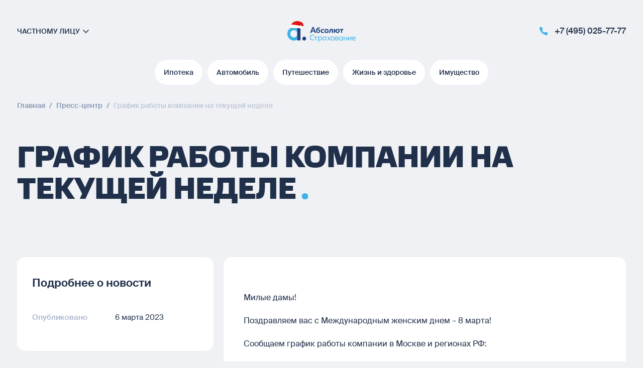

--- FILE ---
content_type: text/html; charset=UTF-8
request_url: https://www.absolutins.ru/press-centr/novosti/15556095/
body_size: 77617
content:
<!DOCTYPE html>
<html lang="ru">
<head>
    <meta charset="utf-8">
    <meta http-equiv="X-UA-Compatible" content="IE=edge">
    <meta id="viewport" name="viewport"
          content="width=device-width, initial-scale=1, maximum-scale=2">
    <meta name="csrf-token" content="im8amxpP0sCiDbLh12cJxsDH6S66AdQzylrQZjGe">

    <link rel="icon" type="image/svg+xml" href="/favicon.svg?rev=a13359d684be98894169e116f0427c33">
<link rel="apple-touch-icon" sizes="180x180" href="/apple-touch-icon.png?rev=a13359d684be98894169e116f0427c33">
<link rel="icon" type="image/png" sizes="32x32" href="/favicon-32x32.png?rev=a13359d684be98894169e116f0427c33">
<link rel="icon" type="image/png" sizes="16x16" href="/favicon-16x16.png?rev=a13359d684be98894169e116f0427c33">
<link rel="icon" type="image/png" sizes="192x192" href="/android-chrome-192x192.png?rev=a13359d684be98894169e116f0427c33">
<link rel="manifest" href="/site.webmanifest?rev=a13359d684be98894169e116f0427c33">
<link rel="mask-icon" href="/safari-pinned-tab.svg?rev=a13359d684be98894169e116f0427c33" color="#3cb3e7">
<meta name="msapplication-TileColor" content="#3cb3e7">
<meta name="msapplication-TileImage" content="/mstile-144x144.png">
<meta name="theme-color" content="#ffffff">

    <title>График работы компании на текущей неделе - (06.03.2023) Новости Absolutins.ru</title>

    <meta name="robots" content="noindex">
<link rel="canonical" href="https://www.absolutins.ru/press-centr/novosti/15556095/">
<meta property="og:url" content="https://www.absolutins.ru/press-centr/novosti/15556095/">

<meta name="title" content="График работы компании на текущей неделе - (06.03.2023) Новости Absolutins.ru">
<meta name="twitter:title" content="График работы компании на текущей неделе - (06.03.2023) Новости Absolutins.ru">
<meta name="og:title" content="График работы компании на текущей неделе - (06.03.2023) Новости Absolutins.ru">

<meta name="description" content="Читайте полезные новости на официальном сайта Абсолют Страхование (06.03.2023). График работы компании на текущей неделе">
<meta name="twitter:description" content="Читайте полезные новости на официальном сайта Абсолют Страхование (06.03.2023). График работы компании на текущей неделе">
<meta name="og:description" content="Читайте полезные новости на официальном сайта Абсолют Страхование (06.03.2023). График работы компании на текущей неделе">

<meta property="og:site_name" content="Абсолют Страхование">
<meta name="twitter:site" content="https://www.absolutins.ru">
<meta property="og:type" content="website">

<meta property="og:image:alt" content="Абсолют Страхование">
<meta property="og:image:width" content="200">
<meta property="og:image:height" content="45">
<meta name="twitter:image" content="https://www.absolutins.ru/img/logo.svg">
<meta property="og:image" content="https://www.absolutins.ru/img/logo.svg">
<meta property="og:image:secure_url" content="https://www.absolutins.ru/img/logo.svg">

<meta name="mailru-verification" content="e79e1e48693ed24b" />

        <link rel="preload" as="style" href="https://www.absolutins.ru/build/resources/fonts.DOhmp02r.css" /><link rel="preload" as="style" href="https://www.absolutins.ru/build/resources/app.C9DlH7KJ.css" /><link rel="stylesheet" href="https://www.absolutins.ru/build/resources/fonts.DOhmp02r.css" /><link rel="stylesheet" href="https://www.absolutins.ru/build/resources/app.C9DlH7KJ.css" />                <!-- Yandex.Metrika counter -->
    <script type="text/javascript">
        (function(m,e,t,r,i,k,a){
            m[i]=m[i]||function(){(m[i].a=m[i].a||[]).push(arguments)};
            m[i].l=1*new Date();
            for (var j = 0; j < document.scripts.length; j++) {if (document.scripts[j].src === r) { return; }}
            k=e.createElement(t),a=e.getElementsByTagName(t)[0],k.async=1,k.src=r,a.parentNode.insertBefore(k,a)
        })(window, document,'script','https://mc.yandex.ru/metrika/tag.js?id=35476730', 'ym');
        ym(35476730, 'init', {ssr:true, webvisor:true, clickmap:true, ecommerce:"dataLayer", accurateTrackBounce:true, trackLinks:true});
    </script>
    <noscript><div><img src="https://mc.yandex.ru/watch/35476730" style="position:absolute; left:-9999px;" alt="" /></div></noscript>
    <!-- /Yandex.Metrika counter -->
    
        <script>window._version = 'a13359d684be98894169e116f0427c33';</script>
</head>
<body>

    
    <div id="vue-app" itemscope itemtype="http://schema.org/InsuranceAgency">
        <policy-component></policy-component>
        <messenger-menu></messenger-menu>
        <div class="main">
                        <div class="main__header">
                <div class="container">
                    <header class="header">
    <div class="header__inner">
        <div class="header__customer-type">
                            <a class="header__customer-cont" href="/yuridicheskie-lica/">
                    <p class="header__customer">частному лицу</p>
                    <svg xmlns="http://www.w3.org/2000/svg" width="1.5em" height="1.5em" viewBox="0 0 24 24" fill="currentColor" path="base.arrow-right" class="header__link-arrow" role="img" componentName="icon">
<path d="M10 17L15 12.0016L10 7.0033" stroke="currentColor" stroke-width="1.6" stroke-linecap="round" stroke-linejoin="round"></path>
</svg>

                    <p class="header__customer--second">Бизнесу</p>
                </a>
            
        </div>

        <a class="header__logo" href="/">
            <meta itemprop="name" content="Абсолют Страхование">
            <svg xmlns="http://www.w3.org/2000/svg" width="136px" height="44px" viewBox="0 0 136 44" fill="currentColor" path="base.logo-ny" role="img" componentName="icon" itemprop="image">
<path fill-rule="evenodd" clip-rule="evenodd" d="M109.436 33.0192V34.2696C108.782 33.5045 107.887 32.8324 106.489 32.8324C104.407 32.8324 102.844 34.5199 102.844 36.7705C102.844 39.0211 104.407 40.7077 106.489 40.7077C107.887 40.7077 108.782 40.0365 109.314 39.3947V40.5209H110.529V33.0192H109.436ZM106.626 39.5441C105.215 39.5441 104.059 38.4814 104.059 36.7626C104.059 35.0429 105.215 33.9811 106.626 33.9811C107.933 33.9811 108.905 34.8552 109.314 35.825V37.7011C108.905 38.6691 107.933 39.5441 106.626 39.5441Z" fill="#3CB3E7"></path>
<path d="M86.1447 33.0083L83.4706 36.6506L86.2958 40.51H84.8989L82.7713 37.5408L80.6298 40.51H79.2319L82.0728 36.6506L79.3848 33.0083H80.7809L82.7713 35.7755L84.7486 33.0083H86.1447Z" fill="#3CB3E7"></path>
<path fill-rule="evenodd" clip-rule="evenodd" d="M94.1101 36.7705C94.1101 34.208 92.211 32.8324 90.2207 32.8324C88.2478 32.8324 86.333 34.208 86.333 36.7705C86.333 39.3339 88.2478 40.7077 90.2207 40.7077C92.211 40.7077 94.1101 39.3339 94.1101 36.7705ZM87.5474 36.7702C87.5474 35.0353 88.7315 34.0199 90.2197 34.0199C91.7079 34.0199 92.8938 35.0353 92.8938 36.7702C92.8938 38.5051 91.7079 39.5204 90.2197 39.5204C88.7315 39.5204 87.5474 38.5051 87.5474 36.7702Z" fill="#3CB3E7"></path>
<path fill-rule="evenodd" clip-rule="evenodd" d="M95.4741 33.0083V40.5109H99.5903C101.17 40.5109 101.944 39.6654 101.944 38.4319C101.944 37.4943 101.337 36.8999 100.744 36.6962C101.292 36.4477 101.716 35.8229 101.716 35.0408C101.716 33.7117 100.744 33.0083 99.4678 33.0083H95.4741ZM96.686 36.1813H99.344C99.9817 36.1813 100.484 35.931 100.484 35.165C100.484 34.3204 99.8592 34.1005 99.344 34.1005H96.686V36.1813ZM96.686 39.4198H99.4217C100.18 39.4198 100.727 39.1857 100.727 38.3571C100.727 37.4642 100.073 37.264 99.4652 37.264H96.686V39.4198Z" fill="#3CB3E7"></path>
<path d="M112.364 40.51V33.0083H113.578V36.1813H117.8V33.0083H119.015V40.51H117.8V37.337H113.578V40.51H112.364Z" fill="#3CB3E7"></path>
<path d="M120.727 40.5114V33.0096H121.94V38.4949L126.406 33.0096H127.438V40.5114H126.225V35.0252L121.76 40.5114H120.727Z" fill="#3CB3E7"></path>
<path fill-rule="evenodd" clip-rule="evenodd" d="M135.895 37.3122C136.351 35.185 135.319 32.8253 132.508 32.8253C130.778 32.8253 128.878 34.1383 128.878 36.7634C128.878 39.4359 130.762 40.7015 132.919 40.7015C133.877 40.7015 134.833 40.5147 135.502 40.1545V38.9354C134.877 39.2947 133.998 39.5458 133.101 39.5458C131.628 39.5458 130.245 38.8898 130.094 37.3122H135.895ZM130.095 36.2076C130.186 34.7399 131.34 33.974 132.586 33.974C134.439 33.974 134.925 35.4112 134.818 36.2076H130.095Z" fill="#3CB3E7"></path>
<path d="M106.933 25.5281V19.6335H104.519V17.7341H111.524V19.6335H109.11V25.5281H106.933Z" fill="#1D4382"></path>
<path fill-rule="evenodd" clip-rule="evenodd" d="M95.8635 20.6848C96.271 18.5825 98.0354 17.5109 99.958 17.5109C102.167 17.5109 104.14 18.9052 104.14 21.634C104.14 24.3619 102.167 25.7598 99.958 25.7598C98.0354 25.7598 96.271 24.6855 95.8635 22.5832H94.6673V25.531H92.4736V17.7379H94.6673V20.6848H95.8635ZM98.0186 21.6338C98.0186 22.8351 98.7137 23.9764 99.9614 23.9764C101.224 23.9764 101.916 22.8351 101.916 21.6338C101.916 20.4325 101.224 19.2911 99.9614 19.2911C98.7137 19.2911 98.0186 20.4325 98.0186 21.6338Z" fill="#1D4382"></path>
<path d="M88.5005 17.7341H86.9515H84.7474H84.7249L83.8822 22.6599C83.7666 23.3329 83.3018 23.728 82.6807 23.6154V25.5505C82.718 25.5594 82.7554 25.5683 82.7945 25.5746C84.5554 25.8955 85.7213 24.9168 86.0367 23.0693L86.6257 19.6335H88.5005V25.5281H90.6958V19.6335V17.7341H88.5005Z" fill="#1D4382"></path>
<path d="M19.5271 30.424C18.4003 32.9553 15.9218 34.7116 13.0436 34.7116C9.10373 34.7116 5.91191 31.4277 5.91191 27.3779C5.91191 23.3254 9.10373 20.0406 13.0436 20.0406C15.9218 20.0406 18.4003 21.7988 19.5271 24.3247V15.7352C17.6167 14.6081 15.4057 13.9574 13.0436 13.9574C5.84067 13.9574 0 19.9656 0 27.3779C0 34.7867 5.84067 40.7957 13.0436 40.7957C15.4057 40.7957 17.6167 40.1477 19.5271 39.0179V30.424Z" fill="#3CB3E7"></path>
<path d="M19.5574 40.3994H26.1174V13.561H19.5574V40.3994Z" fill="#1D4382"></path>
<path d="M37.3749 36.876C37.3749 39.022 35.6834 40.7605 33.601 40.7605C31.5142 40.7605 29.8245 39.022 29.8245 36.876C29.8245 34.7308 31.5142 32.9906 33.601 32.9906C35.6834 32.9906 37.3749 34.7308 37.3749 36.876" fill="#1D4382"></path>
<path fill-rule="evenodd" clip-rule="evenodd" d="M82.1829 21.6685C82.1829 18.9397 80.2108 17.5454 77.9998 17.5454C75.8062 17.5454 73.8176 18.9397 73.8176 21.6685C73.8176 24.3964 75.8062 25.7943 77.9998 25.7943C80.2108 25.7943 82.1829 24.3964 82.1829 21.6685ZM76.0586 21.6647C76.0586 20.4634 76.7538 19.322 77.9998 19.322C79.2623 19.322 79.9565 20.4634 79.9565 21.6647C79.9565 22.866 79.2623 24.0074 77.9998 24.0074C76.7538 24.0074 76.0586 22.866 76.0586 21.6647Z" fill="#1D4382"></path>
<path d="M50.5689 29.002C51.6331 29.002 52.6661 29.2522 53.5635 29.7358V31.0488C52.7886 30.5178 51.7834 30.2515 50.7826 30.2515C48.5786 30.2515 46.2859 31.611 46.2712 34.7375C46.2555 37.6594 48.6246 39.0671 50.8287 39.0671C51.9216 39.0671 52.9067 38.8016 53.6382 38.2689V39.581C52.7564 40.0503 51.694 40.3157 50.5533 40.3157C47.881 40.3157 44.9645 38.3789 44.9793 34.7375C44.9949 30.9406 47.8045 29.002 50.5689 29.002" fill="#3CB3E7"></path>
<path d="M55.977 40.4923V34.1463H53.2891V32.9906H59.8682V34.1463H57.1933V40.4923H55.977Z" fill="#3CB3E7"></path>
<path fill-rule="evenodd" clip-rule="evenodd" d="M69.287 36.4307C69.287 34.181 67.7215 32.4926 65.6408 32.4926C64.2447 32.4926 63.349 33.1647 62.6957 33.9298V32.6794H61.6011V43.6196H62.8156V39.0558C63.349 39.6975 64.2447 40.3688 65.6408 40.3688C67.7215 40.3688 69.287 38.6813 69.287 36.4307ZM62.8133 35.498C63.2242 34.5283 64.1946 33.6532 65.5012 33.6532C66.9147 33.6532 68.0684 34.716 68.0684 36.4348C68.0684 38.1535 66.9147 39.2172 65.5012 39.2172C64.1946 39.2172 63.2242 38.3412 62.8133 37.3733V35.498Z" fill="#3CB3E7"></path>
<path fill-rule="evenodd" clip-rule="evenodd" d="M76.5029 32.6801V33.9305C75.8496 33.1654 74.9522 32.4933 73.5561 32.4933C71.4737 32.4933 69.9099 34.1808 69.9099 36.4314C69.9099 38.682 71.4737 40.3686 73.5561 40.3686C74.9522 40.3686 75.8496 39.6974 76.3813 39.0556V40.1818H77.5958V32.6801H76.5029ZM73.6979 39.2156C72.2844 39.2156 71.129 38.1529 71.129 36.4341C71.129 34.7144 72.2844 33.6526 73.6979 33.6526C75.0028 33.6526 75.9749 34.5267 76.3858 35.4965V37.3726C75.9749 38.3406 75.0028 39.2156 73.6979 39.2156Z" fill="#3CB3E7"></path>
<path fill-rule="evenodd" clip-rule="evenodd" d="M59.2542 18.6498C59.8753 18.2994 60.5877 18.0804 61.3192 18.0804C63.4659 18.0804 65.3815 19.3639 65.3815 21.8755C65.3815 24.3862 63.4659 25.6724 61.3192 25.6724C59.0848 25.6724 57.2109 24.2343 57.2109 21.5797C57.0823 18.6819 58.0579 16.6736 59.361 15.8128C60.3328 15.172 61.6118 14.9309 62.6981 14.7262C63.6162 14.5532 64.3968 14.4061 64.7378 14.0654V15.9844C64.5439 16.3178 63.6835 16.4864 62.7289 16.6734C62.071 16.8023 61.3684 16.94 60.8084 17.1464C59.924 17.4735 59.4696 18.0536 59.2542 18.6498ZM59.2722 21.871C59.2722 22.9767 59.9734 23.9071 61.2359 23.9071C62.5141 23.9071 63.2161 22.9767 63.2161 21.871C63.2161 20.7645 62.5141 19.7375 61.2359 19.7375C59.9734 19.7375 59.2722 20.7645 59.2722 21.871Z" fill="#1D4382"></path>
<path fill-rule="evenodd" clip-rule="evenodd" d="M57.0358 25.4329H54.5885C54.5885 25.4329 54.1611 24.2933 53.6164 22.8238H48.8929C48.343 24.2933 47.9138 25.4329 47.9138 25.4329H45.4666L49.9815 14.0654H52.5391L57.0358 25.4329ZM51.2606 16.3219C51.2215 16.5364 50.416 18.7378 49.6028 20.9214H52.9106C52.1026 18.7378 51.2997 16.5364 51.2606 16.3219Z" fill="#1D4382"></path>
<path d="M70.7704 17.5497C71.6053 17.5497 72.3499 17.7454 73.0292 18.119V19.9549C72.4906 19.5643 71.8121 19.348 71.0841 19.348C69.8861 19.348 68.7323 20.1158 68.7323 21.6907C68.7323 23.1851 69.8713 24.0334 71.0519 24.0334C71.8581 24.0334 72.5557 23.8162 73.1065 23.4443V25.2963C72.3672 25.6199 71.5897 25.8165 70.628 25.8165C68.5595 25.8165 66.4927 24.5813 66.4927 21.8051C66.4927 18.8171 68.668 17.5497 70.7704 17.5497" fill="#1D4382"></path>
<g style="mix-blend-mode:multiply">
<path d="M26 15.061V20.061C26 20.061 22.5 17.561 19 17.561C15 17.561 11.5 17.061 11.5 17.061L6 16.061C6.8 15.261 10.1667 14.2277 11 14.061L26 15.061Z" fill="#D9D9D9"></path>
</g>
<path d="M5.41985 11.609C5.08216 11.3278 7.56766 8.7455 7.78684 8.50252C8.61609 7.5829 9.43387 6.65373 10.2534 5.7262C10.9822 4.90142 11.6889 4.13734 12.7546 3.69777C13.9795 3.19268 15.2498 2.78518 16.5482 2.47978C17.7608 2.19443 19.0959 1.88503 20.3507 1.94081C22.2737 2.02637 24.159 2.56191 25.9446 3.24249C27.3745 3.78756 29.4132 4.51133 30.327 5.78444C31.4481 7.34634 32.8624 11.8229 31.8727 13.8832L30.2986 13.8939C29.6909 12.7572 29.1039 11.5577 28.1747 10.6161C27.772 10.2081 27.2406 9.88662 26.7265 9.62147C26.5764 9.54394 25.636 9.19148 25.603 9.04102C25.603 9.04102 26.4418 12.8559 26.0124 13.9464C26.0124 13.9464 9.43083 14.9198 5.41964 11.6088L5.41985 11.609Z" fill="#E31717"></path>
<path d="M31.586 8.54227C31.5385 9.13949 31.6885 9.87414 31.2374 10.2444C30.8657 10.5494 30.3118 10.4032 29.8645 10.2256C28.3469 9.62302 26.9077 8.824 25.5944 7.85457C25.1315 7.513 24.6696 7.14268 24.1177 6.97947C23.8104 6.8887 23.46 6.8732 23.1522 6.97165C22.7882 7.08787 22.5525 7.29656 22.9471 7.5835C23.6128 8.06696 24.3188 8.52229 24.75 9.2449C25.2487 10.081 25.3535 11.2 24.8173 12.0122C24.1872 12.9668 22.9027 13.2434 21.7576 13.2097C20.3643 13.1685 19.006 12.7947 17.6424 12.506C14.5017 11.8406 11.2668 11.62 8.06504 11.8528C7.45984 11.8968 6.82811 11.9712 6.24513 12.1452C11.3097 14.8093 26.0121 13.9468 26.0121 13.9468C26.4412 12.8565 25.6026 9.04143 25.6026 9.04143C25.6357 9.19189 26.5761 9.54436 26.7262 9.62188C27.2403 9.88704 27.7717 10.2085 28.1743 10.6166C29.1036 11.5582 29.6906 12.7576 30.2983 13.8943L31.8724 13.8836C32.4853 12.6077 32.1759 10.4054 31.5855 8.54245L31.586 8.54227Z" fill="#B81515"></path>
<path d="M7.45485 9.06074C9.9551 8.88659 12.4985 9.27878 14.9997 9.60315C18.1131 10.0066 21.2032 10.5886 24.2875 11.1805C25.9378 11.4973 27.1938 11.9046 27.945 13.2576C28.4144 14.1029 28.3966 15.234 28.0732 16.1254C27.8912 16.6272 27.4855 17.1256 26.973 17.3268C26.5929 17.4759 26.3033 17.1257 25.9594 16.9513C25.3393 16.6371 23.9898 16.4495 23.9898 16.4495C23.9898 16.4495 21.1627 15.9984 19.1932 16.0773C13.9353 16.2878 8.7083 16.0285 6.23073 15.4591C5.12458 15.2048 3.63625 14.6876 3.60146 13.3787C3.5 9.56104 6.05023 9.33755 6.05023 9.33755C6.05023 9.33755 6.96499 9.09484 7.45485 9.06074Z" fill="white"></path>
<path d="M28.5053 15.8453C28.2463 14.6588 28.3014 12.9724 29.5608 12.3638C30.2144 12.0478 30.9619 11.928 31.6821 12.0235C31.721 11.8909 31.9137 11.9088 32.0442 11.9553C32.5265 12.1274 33.0179 12.3043 33.4215 12.6188C34.0907 13.1402 34.439 13.9844 34.5607 14.8229C34.6362 15.3432 34.6279 15.9038 34.3593 16.3559C34.2289 16.5754 34.0443 16.7568 33.8618 16.9356C33.7179 17.0766 33.5687 17.2211 33.3808 17.2943C33.4196 17.1986 33.4584 17.1028 33.4972 17.0071C32.3019 17.8697 30.5739 17.9174 29.3318 17.1221C28.8539 16.8161 28.6165 16.3555 28.5052 15.8456L28.5053 15.8453Z" fill="white"></path>
<path d="M33.4266 12.6233C33.6204 13.1171 33.7322 13.6431 33.7479 14.173C33.7644 14.7305 33.6211 15.3754 33.1228 15.6276C32.7763 15.8031 32.3385 15.7399 32.0076 15.9433C31.8314 16.0516 31.7051 16.2245 31.5405 16.3495C30.823 16.8945 29.6974 16.3704 28.9065 16.7373C29.0214 16.882 29.1608 17.0121 29.332 17.1219C30.574 17.9172 32.3021 17.8695 33.4973 17.0069C33.4586 17.1026 33.4198 17.1984 33.381 17.2941C33.5688 17.2209 33.718 17.0764 33.862 16.9354C34.0444 16.7566 34.2291 16.5752 34.3594 16.3559C34.628 15.9038 34.6363 15.3432 34.5608 14.8229C34.4393 13.9868 34.0924 13.1452 33.4268 12.6235L33.4266 12.6233Z" fill="#DDDDDD"></path>
<path d="M4.51492 11.3392C4.51492 11.3392 4.51183 11.3872 4.50027 11.4688C4.48745 11.5529 4.47761 11.6587 4.46842 11.7899C4.44954 12.0506 4.45397 12.3829 4.50295 12.7095C4.55268 13.036 4.64712 13.3545 4.74164 13.5984C4.78821 13.7202 4.83327 13.8237 4.86707 13.8967C4.90087 13.9698 4.91889 14.0159 4.91889 14.0159C4.91889 14.0159 4.87658 13.9949 4.80508 13.9505C4.76868 13.9288 4.72713 13.8995 4.68362 13.8609C4.63777 13.8243 4.58739 13.7805 4.54113 13.7252C4.49025 13.6731 4.44137 13.6117 4.39427 13.5426C4.34503 13.4749 4.30489 13.3965 4.2622 13.3159C4.22572 13.2327 4.18546 13.1464 4.16074 13.0536C4.12881 12.9626 4.11387 12.8661 4.09417 12.7705C4.08485 12.6734 4.07096 12.5767 4.07451 12.4804C4.07124 12.3845 4.08387 12.2902 4.09453 12.2C4.11151 12.1102 4.12673 12.0238 4.15392 11.9446C4.17853 11.865 4.20706 11.7922 4.24036 11.7274C4.26801 11.6618 4.30373 11.6039 4.33695 11.5545C4.36736 11.5037 4.39837 11.4642 4.42604 11.4344C4.48047 11.3727 4.51515 11.3393 4.51515 11.3393L4.51492 11.3392Z" fill="#DDDDDD"></path>
<path d="M5.362 12.7013C5.362 12.7013 5.3836 12.7336 5.41484 12.7911C5.4439 12.8459 5.48554 12.9242 5.53537 13.0183C5.62603 13.1951 5.74677 13.4308 5.86774 13.6665C5.99202 13.9002 6.11653 14.1341 6.20983 14.3095C6.25859 14.4005 6.29858 14.481 6.32728 14.5387C6.35568 14.5965 6.37023 14.6335 6.37023 14.6335C6.37023 14.6335 6.33316 14.6232 6.27129 14.5989C6.21008 14.5741 6.12437 14.5334 6.0337 14.4684C5.93889 14.4075 5.84212 14.3197 5.7482 14.2165C5.65595 14.1118 5.57125 13.9884 5.501 13.8572C5.43369 13.7243 5.38116 13.5842 5.34801 13.4489C5.31709 13.3127 5.30073 13.1834 5.30479 13.0712C5.30358 12.9609 5.31858 12.8636 5.3336 12.8021C5.34916 12.7387 5.3618 12.702 5.3618 12.702L5.362 12.7013Z" fill="#DDDDDD"></path>
</svg>

        </a>

        <div class="header__contacts">
            <a class="header__link" href="tel:+74950257777">
                <svg xmlns="http://www.w3.org/2000/svg" width="1.5em" height="1.5em" viewBox="0 0 24 24" fill="currentColor" path="base.phone" class="header__link-icon" role="img" componentName="icon">
<path d="M19.9995 15.9791V18.3877C20.0004 18.6113 19.9545 18.8327 19.8648 19.0375C19.775 19.2424 19.6434 19.4263 19.4783 19.5775C19.3132 19.7286 19.1183 19.8437 18.906 19.9154C18.6938 19.987 18.4689 20.0136 18.2457 19.9935C15.7702 19.725 13.3923 18.8808 11.3031 17.5286C9.35937 16.2959 7.71141 14.6512 6.47627 12.7113C5.11669 10.6168 4.27059 8.23206 4.00653 5.75036C3.98643 5.52834 4.01286 5.30457 4.08416 5.0933C4.15546 4.88203 4.27005 4.6879 4.42065 4.52325C4.57124 4.35861 4.75454 4.22706 4.95886 4.13699C5.16319 4.04691 5.38407 4.00029 5.60744 4.00008H8.02086C8.41128 3.99624 8.78977 4.13422 9.0858 4.3883C9.38182 4.64237 9.57517 4.99521 9.62981 5.38103C9.73168 6.15185 9.92059 6.9087 10.1929 7.63713C10.3012 7.9245 10.3246 8.23682 10.2604 8.53707C10.1963 8.83732 10.0472 9.11292 9.83093 9.33121L8.80925 10.3509C9.95446 12.3609 11.6221 14.0252 13.6361 15.1682L14.6578 14.1485C14.8765 13.9326 15.1527 13.7839 15.4535 13.7198C15.7544 13.6558 16.0673 13.6792 16.3552 13.7872C17.0851 14.059 17.8435 14.2476 18.6158 14.3492C19.0066 14.4042 19.3635 14.6007 19.6186 14.9012C19.8737 15.2017 20.0093 15.5853 19.9995 15.9791Z" fill="currentColor"></path>
</svg>

                <p class="header__phonetext main-border-with-bg">+7 (495) 025-77-77</p>
            </a>
        </div>
        <div class="header__popups header__popups--mobile">
            <div class="header__popupitem">
        <bubble-tooltip-component
            first-icon="ds-payment"
            second-icon="ds-payment"
            bg-color="--main-color-primary"
            link="https://absolutins.ru/payment/"
            text="Онлайн оплата"
            :is-left-tooltip="true"
        />
    </div>
<drop-down-menu></drop-down-menu>

<div class="header__popupitem">
    <bubble-tooltip-component
        first-icon="alert_icon"
        second-icon="alert_icon"
        bg-color="--main-color-danger"
        link="/strahovoj-sluchaj/fizicheskie-lica/obshchaya-informatsiya/"
        text="Что делать при страховом случае"
        label="Страховой случай"
    />
</div>
        </div>
    </div>

    <div class="header__swipercont" aria-live="polite">
        <div class="header__swipercontscroll">
            <div class="header__left"></div>
            <div class="header__swiper">
                <div class="header__menu-mobile">
                    <side-menu
    :is-business="false"
>
    <template #default-main-items>
        <div class="menu__links">
                            <menu-link
                    :timeout="0"
                    name="Ипотека"
                    href="/fizicheskie-lica/strahovanie-pri-ipoteke/ipoteka/"
                    :key="0"
                ></menu-link>
                            <menu-link
                    :timeout="30"
                    name="Автомобиль"
                    href="/fizicheskie-lica/strahovanie-avtomobilya/"
                    :key="1"
                ></menu-link>
                            <menu-link
                    :timeout="60"
                    name="Путешествие"
                    href="/fizicheskie-lica/strahovanie-puteshestvuyushchih/"
                    :key="2"
                ></menu-link>
                            <menu-link
                    :timeout="90"
                    name="Жизнь и здоровье"
                    href="/fizicheskie-lica/strahovanie-zhizni-i-zdorovya/"
                    :key="3"
                ></menu-link>
                            <menu-link
                    :timeout="120"
                    name="Имущество"
                    href="/fizicheskie-lica/strahovanie-imushchestva/"
                    :key="4"
                ></menu-link>
                    </div>
    </template>

    <template #default-main-sub-items>
        <div class="menu__links menu__links--bottom">
                            <menu-sublink
                    :timeout="0"
                    name="Бонусы и акции"
                    href="/akcii/"
                    :key="0"
                ></menu-sublink>
                            <menu-sublink
                    :timeout="30"
                    name="Полезная информация"
                    href="/faq/"
                    :key="1"
                ></menu-sublink>
                            <menu-sublink
                    :timeout="60"
                    name="Контроль качества"
                    href="/kontrol-kachestva/"
                    :key="2"
                ></menu-sublink>
                            <menu-sublink
                    :timeout="90"
                    name="Контакты и офисы"
                    href="/kontakty/"
                    :key="3"
                ></menu-sublink>
                    </div>
    </template>

    <template #default-buttons>
        <menu-buttons
            :is-business="false"
        ></menu-buttons>
    </template>

    <template #about-main-items>
        <div class="menu__links">
                            <menu-link
                    :timeout="0"
                    name="Абсолют Страхование"
                    href="/absolut-strakhovanie/o-kompanii/"
                    :key="0"
                ></menu-link>
                            <menu-link
                    :timeout="30"
                    name="Пресс-центр"
                    href="/press-centr/novosti/"
                    :key="1"
                ></menu-link>
                            <menu-link
                    :timeout="60"
                    name="Партнерам"
                    href="/partneram/agentam/"
                    :key="2"
                ></menu-link>
                            <menu-link
                    :timeout="90"
                    name="Карьера"
                    href="/karyera/"
                    :key="3"
                ></menu-link>
                            <menu-link
                    :timeout="120"
                    name="Отзывы"
                    href="/otzyvy/"
                    :key="4"
                ></menu-link>
                    </div>
    </template>

    <template #about-main-sub-items>
        <div class="menu__links menu__links--bottom">
                            <menu-sublink
                    :timeout="0"
                    name="Блог"
                    href="/blog/"
                    :key="0"
                ></menu-sublink>
                            <menu-sublink
                    :timeout="30"
                    name="Раскрытие информации"
                    href="/raskrytie-informacii/licenzii/"
                    :key="1"
                ></menu-sublink>
                            <menu-sublink
                    :timeout="60"
                    name="Контакты и офисы"
                    href="/kontakty/"
                    :key="2"
                ></menu-sublink>
                            <menu-sublink
                    :timeout="90"
                    name="About the company"
                    href="/absolut-strakhovanie/english/"
                    :key="3"
                ></menu-sublink>
                    </div>
    </template>

    <template #about-buttons>
        <menu-buttons
            :is-business="false"
        ></menu-buttons>
    </template>

    <template #toggler>

    </template>
</side-menu>
                </div>
                                    <div class="swiper-slide header-links__item" style="transform: scale(1);">
                        <a href="/fizicheskie-lica/strahovanie-pri-ipoteke/ipoteka/" class="header-links__link main-page"
                           target="_self">
                            <button class="header__button-toggle header-links__button" index="0">
                        <span
                            class="header__button-toggle__text header__button-toggle__text_orig">Ипотека</span>
                                <span
                                    class="header__button-toggle__text header__button-toggle__text_clone">Ипотека</span>
                            </button>
                        </a>
                    </div>
                                    <div class="swiper-slide header-links__item" style="transform: scale(1);">
                        <a href="/fizicheskie-lica/strahovanie-avtomobilya/" class="header-links__link main-page"
                           target="_self">
                            <button class="header__button-toggle header-links__button" index="1">
                        <span
                            class="header__button-toggle__text header__button-toggle__text_orig">Автомобиль</span>
                                <span
                                    class="header__button-toggle__text header__button-toggle__text_clone">Автомобиль</span>
                            </button>
                        </a>
                    </div>
                                    <div class="swiper-slide header-links__item" style="transform: scale(1);">
                        <a href="/fizicheskie-lica/strahovanie-puteshestvuyushchih/" class="header-links__link main-page"
                           target="_self">
                            <button class="header__button-toggle header-links__button" index="2">
                        <span
                            class="header__button-toggle__text header__button-toggle__text_orig">Путешествие</span>
                                <span
                                    class="header__button-toggle__text header__button-toggle__text_clone">Путешествие</span>
                            </button>
                        </a>
                    </div>
                                    <div class="swiper-slide header-links__item" style="transform: scale(1);">
                        <a href="/fizicheskie-lica/strahovanie-zhizni-i-zdorovya/" class="header-links__link main-page"
                           target="_self">
                            <button class="header__button-toggle header-links__button" index="3">
                        <span
                            class="header__button-toggle__text header__button-toggle__text_orig">Жизнь и здоровье</span>
                                <span
                                    class="header__button-toggle__text header__button-toggle__text_clone">Жизнь и здоровье</span>
                            </button>
                        </a>
                    </div>
                                    <div class="swiper-slide header-links__item" style="transform: scale(1);">
                        <a href="/fizicheskie-lica/strahovanie-imushchestva/" class="header-links__link main-page"
                           target="_self">
                            <button class="header__button-toggle header-links__button" index="4">
                        <span
                            class="header__button-toggle__text header__button-toggle__text_orig">Имущество</span>
                                <span
                                    class="header__button-toggle__text header__button-toggle__text_clone">Имущество</span>
                            </button>
                        </a>
                    </div>
                            </div>
            <div class="header__popups">
                <div class="header__popupitem">
        <bubble-tooltip-component
            first-icon="ds-payment"
            second-icon="ds-payment"
            bg-color="--main-color-primary"
            link="https://absolutins.ru/payment/"
            text="Онлайн оплата"
            :is-left-tooltip="true"
        />
    </div>
<drop-down-menu></drop-down-menu>

<div class="header__popupitem">
    <bubble-tooltip-component
        first-icon="alert_icon"
        second-icon="alert_icon"
        bg-color="--main-color-danger"
        link="/strahovoj-sluchaj/fizicheskie-lica/obshchaya-informatsiya/"
        text="Что делать при страховом случае"
        label="Страховой случай"
    />
</div>
            </div>
        </div>
    </div>
</header>
                </div>
            </div>
            <div class="main__side-menu">
                <side-menu
    :is-business="false"
>
    <template #default-main-items>
        <div class="menu__links">
                            <menu-link
                    :timeout="0"
                    name="Ипотека"
                    href="/fizicheskie-lica/strahovanie-pri-ipoteke/ipoteka/"
                    :key="0"
                ></menu-link>
                            <menu-link
                    :timeout="30"
                    name="Автомобиль"
                    href="/fizicheskie-lica/strahovanie-avtomobilya/"
                    :key="1"
                ></menu-link>
                            <menu-link
                    :timeout="60"
                    name="Путешествие"
                    href="/fizicheskie-lica/strahovanie-puteshestvuyushchih/"
                    :key="2"
                ></menu-link>
                            <menu-link
                    :timeout="90"
                    name="Жизнь и здоровье"
                    href="/fizicheskie-lica/strahovanie-zhizni-i-zdorovya/"
                    :key="3"
                ></menu-link>
                            <menu-link
                    :timeout="120"
                    name="Имущество"
                    href="/fizicheskie-lica/strahovanie-imushchestva/"
                    :key="4"
                ></menu-link>
                    </div>
    </template>

    <template #default-main-sub-items>
        <div class="menu__links menu__links--bottom">
                            <menu-sublink
                    :timeout="0"
                    name="Бонусы и акции"
                    href="/akcii/"
                    :key="0"
                ></menu-sublink>
                            <menu-sublink
                    :timeout="30"
                    name="Полезная информация"
                    href="/faq/"
                    :key="1"
                ></menu-sublink>
                            <menu-sublink
                    :timeout="60"
                    name="Контроль качества"
                    href="/kontrol-kachestva/"
                    :key="2"
                ></menu-sublink>
                            <menu-sublink
                    :timeout="90"
                    name="Контакты и офисы"
                    href="/kontakty/"
                    :key="3"
                ></menu-sublink>
                    </div>
    </template>

    <template #default-buttons>
        <menu-buttons
            :is-business="false"
        ></menu-buttons>
    </template>

    <template #about-main-items>
        <div class="menu__links">
                            <menu-link
                    :timeout="0"
                    name="Абсолют Страхование"
                    href="/absolut-strakhovanie/o-kompanii/"
                    :key="0"
                ></menu-link>
                            <menu-link
                    :timeout="30"
                    name="Пресс-центр"
                    href="/press-centr/novosti/"
                    :key="1"
                ></menu-link>
                            <menu-link
                    :timeout="60"
                    name="Партнерам"
                    href="/partneram/agentam/"
                    :key="2"
                ></menu-link>
                            <menu-link
                    :timeout="90"
                    name="Карьера"
                    href="/karyera/"
                    :key="3"
                ></menu-link>
                            <menu-link
                    :timeout="120"
                    name="Отзывы"
                    href="/otzyvy/"
                    :key="4"
                ></menu-link>
                    </div>
    </template>

    <template #about-main-sub-items>
        <div class="menu__links menu__links--bottom">
                            <menu-sublink
                    :timeout="0"
                    name="Блог"
                    href="/blog/"
                    :key="0"
                ></menu-sublink>
                            <menu-sublink
                    :timeout="30"
                    name="Раскрытие информации"
                    href="/raskrytie-informacii/licenzii/"
                    :key="1"
                ></menu-sublink>
                            <menu-sublink
                    :timeout="60"
                    name="Контакты и офисы"
                    href="/kontakty/"
                    :key="2"
                ></menu-sublink>
                            <menu-sublink
                    :timeout="90"
                    name="About the company"
                    href="/absolut-strakhovanie/english/"
                    :key="3"
                ></menu-sublink>
                    </div>
    </template>

    <template #about-buttons>
        <menu-buttons
            :is-business="false"
        ></menu-buttons>
    </template>

    <template #toggler>

    </template>
</side-menu>
            </div>
            <div class="main__container">
                <div class="container">
                        <div
        class="breadcrumbs"
        itemscope
        itemtype="https://schema.org/BreadcrumbList"
    >
        
        <ul class="crumbs__list">
                            <li itemprop="itemListElement" itemscope itemtype="https://schema.org/ListItem">
                                            <a
                            itemprop="item"
                            href="/"
                        >
                            <span class="crumbs__list_name" itemprop="name">Главная</span>
                            <meta itemprop="position" content="1">
                        </a>
                    
                                            <span class="crumbs__divider"> / </span>
                                    </li>
                            <li itemprop="itemListElement" itemscope itemtype="https://schema.org/ListItem">
                                            <a
                            itemprop="item"
                            href="/press-centr/novosti/"
                        >
                            <span class="crumbs__list_name" itemprop="name">Пресс-центр</span>
                            <meta itemprop="position" content="2">
                        </a>
                    
                                            <span class="crumbs__divider"> / </span>
                                    </li>
                            <li itemprop="itemListElement" itemscope itemtype="https://schema.org/ListItem">
                                            <div
                            itemprop="item"
                        >
                            <span itemprop="name">График работы компании на текущей неделе</span>
                            <meta itemprop="position" content="3">
                        </div>
                    
                                    </li>
                    </ul>
    </div>


    <div class="page-header page-header--medium" id="page-header">
        <h1 class="page-header__title">
            График работы компании на текущей неделе
        </h1>
        <div class="page-header__text">
            
        </div>
    </div>
                        <div class="page-article">
        <div class="page-article__aside">
            <div class="article-info">
                <div class="article-info__title">
                    Подробнее о новости
                </div>
                <table class="article-info__table">
                    <tbody>
                    <tr class="article-info__table-row">
                        <td class="article-info__table-col article-info__table-col--title">Опубликовано</td>
                        <td class="article-info__table-col">
                            6 марта 2023
                        </td>
                    </tr>
                    </tbody>
                </table>
            </div>
        </div>
        <div class="page-article__body">
                        <div class="content-text">
    <p><span><span>Милые дамы!</span></span></p>

<p><span><span>Поздравляем вас с Международным женским днем &ndash; 8 марта!</span></span></p>

<p><span><span>Сообщаем график работы компании в Москве и регионах РФ:</span></span></p>

<p><span><span>7 марта &ndash; предпраздничный рабочий день (с 9.00 до 17.00);</span></span></p>

<p><span><span>8 марта &ndash; праздничный нерабочий день;</span></span></p>

<p><span><span>С 9 марта компания работает в обычном режиме.</span></span></p>

<p><span><span><strong>Контакт-центр</strong></span></span></p>

<p><span><span>Работает круглосуточно: </span></span></p>

<p><span><span>+7 (495) 025 7777</span></span></p>

<p><span><span>ДМС (мед. пульт) круглосуточно:</span></span></p>

<p><span><span>8 800 700 47 70; 8 495 025 99 99</span></span></p>

<p><span><span>Звездочка 4770 (бесплатно с мобильного телефона).</span></span></p>

    </div>


        </div>
    </div>
                                    </div>
            </div>
            <div class="main__footer">
                <div class="container">
                    <footer class="footer">
    <div class="footer__top">
        <div class="footer__header">
            «Абсолют Страхование» - это:
        </div>
        <div class="footer__tiles">
            <div class="footer__tile-wrapper footer__tile-wrapper_small">
                <a href="https://www.sravni.ru/strakhovye-kompanii/rating/klientskij/"
                   class="tile-link tile-link_small">
                    <span class="tile-link__text">В тройке лучших на Sravni.ru</span>
                    <span class="tile-link__logo">
                          <img src="/img/partner-logo.png" alt="Первое  место клиентского рейтинга  Sravni.ru"
                               width="64" height="64">
                      </span>
                </a>
                <a href="/absolut-strakhovanie/istoriya/" class="tile-link tile-link_small">
                    <span class="tile-link__text">На рынке с 1992 года</span>
                    <span class="tile-link__icon">
                        <svg xmlns="http://www.w3.org/2000/svg" width="1em" height="1em" viewBox="0 0 33 32" fill="currentColor" path="base.icon-arrow-link" role="img" componentName="icon">
<path d="M8.5 24L24.5 8" stroke="#20304A" stroke-width="2" stroke-linecap="round" stroke-linejoin="round"></path>
<path d="M10.5 8H24.5V22" stroke="#20304A" stroke-width="2" stroke-linecap="round" stroke-linejoin="round"></path>
</svg>

                    </span>
                </a>
            </div>
            <div class="footer__tile-wrapper footer__tile-wrapper_small">
                <a href="/absolut-strakhovanie/reitingi-i-sertifikaty/"
                   target="_blank"
                   class="tile-link tile-link_small">
                    <span class="tile-link__text">Рейтинг ruA+</span>
                    <span class="tile-link__icon">
              <svg xmlns="http://www.w3.org/2000/svg" width="1em" height="1em" viewBox="0 0 33 32" fill="currentColor" path="base.icon-arrow-link" role="img" componentName="icon">
<path d="M8.5 24L24.5 8" stroke="#20304A" stroke-width="2" stroke-linecap="round" stroke-linejoin="round"></path>
<path d="M10.5 8H24.5V22" stroke="#20304A" stroke-width="2" stroke-linecap="round" stroke-linejoin="round"></path>
</svg>

          </span>
                </a>
                <a href="/absolut-strakhovanie/professionalnye-obedineniya/"
                   target="_blank"
                   class="tile-link tile-link_small">
                    <span class="tile-link__text">Член Всероссийского союза страховщиков</span>
                    <span class="tile-link__icon">
              <svg xmlns="http://www.w3.org/2000/svg" width="1em" height="1em" viewBox="0 0 33 32" fill="currentColor" path="base.icon-arrow-link" role="img" componentName="icon">
<path d="M8.5 24L24.5 8" stroke="#20304A" stroke-width="2" stroke-linecap="round" stroke-linejoin="round"></path>
<path d="M10.5 8H24.5V22" stroke="#20304A" stroke-width="2" stroke-linecap="round" stroke-linejoin="round"></path>
</svg>

          </span>
                </a>
            </div>
            <div class="footer__tile-wrapper footer__tile-wrapper_small">
                <a href="https://sdi360.ru/insurance24"
                   target="_blank"
                   class="tile-link tile-link_small">
                    <span class="tile-link__text">В&nbsp;топ-10 рейтинга цифровой <br> зрелости SDI360°</span>
                    <span class="tile-link__icon">
              <svg xmlns="http://www.w3.org/2000/svg" width="1em" height="1em" viewBox="0 0 33 32" fill="currentColor" path="base.icon-arrow-link" role="img" componentName="icon">
<path d="M8.5 24L24.5 8" stroke="#20304A" stroke-width="2" stroke-linecap="round" stroke-linejoin="round"></path>
<path d="M10.5 8H24.5V22" stroke="#20304A" stroke-width="2" stroke-linecap="round" stroke-linejoin="round"></path>
</svg>

          </span>
                </a>
                <a href="https://2022.goldensite.ru/work/luchshiy-sayt-strakhovoy-kompanii/8789/"
                   target="_blank"
                   class="tile-link tile-link_small">
                    <span class="tile-link__text">1-е место в&nbsp;конкурсе <br> «Золотой сайт»</span>
                    <span class="tile-link__icon">
              <svg xmlns="http://www.w3.org/2000/svg" width="1em" height="1em" viewBox="0 0 33 32" fill="currentColor" path="base.icon-arrow-link" role="img" componentName="icon">
<path d="M8.5 24L24.5 8" stroke="#20304A" stroke-width="2" stroke-linecap="round" stroke-linejoin="round"></path>
<path d="M10.5 8H24.5V22" stroke="#20304A" stroke-width="2" stroke-linecap="round" stroke-linejoin="round"></path>
</svg>

          </span>
                </a>
            </div>
        </div>
    </div>

    <div class="footer__row footer__row_middle">
        <div class="footer__col">
            <div class="footer__contacts">
                <a class="footer__link-phone main-border" href="tel:+7 (495) 025-77-77">+7 (495) 025-77-77</a>
                <a class="footer__link-offices main-border" href="/kontakty/">
                    <svg xmlns="http://www.w3.org/2000/svg" width="1em" height="1em" viewBox="0 0 21 22" fill="currentColor" path="base.icon-location" class="footer__contacts-icon" role="img" componentName="icon">
<path d="M17.5 4L3.49999 9.83265L9.59664 11.9034L11.6674 18L17.5 4Z" fill="currentColor"></path>
</svg>

                    Контакты и офисы</a>

                <div class="footer__socials-icons">
                    <a
                        aria-label="VK"
                        href="https://vk.com/absolutins"
                        target="_blank"
                        rel="nofollow"
                        class="footer__socials-icons-item">
                        <div class="footer__socials-icons-icon footer__socials-icons-icon--orig">
                            <svg xmlns="http://www.w3.org/2000/svg" width="1em" height="1em" viewBox="0 0 56 56" fill="currentColor" path="base.icon-vk" role="img" componentName="icon">
<path fill-rule="evenodd" clip-rule="evenodd" d="M36.8643 34.087H34.737C33.9315 34.087 33.6837 33.4155 32.2379 31.8775C30.978 30.5995 30.4204 30.4262 30.1106 30.4262C29.6769 30.4262 29.5529 30.5561 29.5529 31.1843V33.1989C29.5529 33.7404 29.3877 34.0653 28.0246 34.0653C25.7733 34.0653 23.2743 32.6357 21.5187 29.9713C18.8751 26.0721 18.1522 23.1478 18.1522 22.5413C18.1522 22.2163 18.2761 21.9131 18.8751 21.9131H21.0024C21.5394 21.9131 21.7459 22.173 21.9524 22.7796C23.0058 25.9638 24.7613 28.7582 25.4842 28.7582C25.7527 28.7582 25.8766 28.6282 25.8766 27.9134V24.6208C25.794 23.1045 25.0298 22.9745 25.0298 22.433C25.0298 22.173 25.2364 21.9131 25.5668 21.9131H28.9127C29.3671 21.9131 29.5323 22.173 29.5323 22.7362V27.1769C29.5323 27.6535 29.7388 27.8267 29.8627 27.8267C30.1312 27.8267 30.3584 27.6535 30.8541 27.1336C32.3825 25.3356 33.4771 22.5629 33.4771 22.5629C33.6217 22.238 33.8695 21.9347 34.4065 21.9347H36.5339C37.1741 21.9347 37.3187 22.2813 37.1741 22.7579C36.9056 24.0576 34.3033 27.9134 34.3033 27.9134C34.0761 28.3033 33.9935 28.4766 34.3033 28.9098C34.5305 29.2348 35.274 29.9063 35.7697 30.5128C36.6784 31.5959 37.3806 32.5057 37.5665 33.1339C37.7731 33.7621 37.4633 34.087 36.8643 34.087Z" fill="currentColor"></path>
<rect x="10.3804" y="10.4891" width="35.8333" height="35.8333" rx="1.75" stroke="currentColor" stroke-width="1.5"></rect>
</svg>

                        </div>
                        <div class="footer__socials-icons-icon footer__socials-icons-icon--clone">
                            <svg xmlns="http://www.w3.org/2000/svg" width="1em" height="1em" viewBox="0 0 56 56" fill="currentColor" path="base.icon-vk" role="img" componentName="icon">
<path fill-rule="evenodd" clip-rule="evenodd" d="M36.8643 34.087H34.737C33.9315 34.087 33.6837 33.4155 32.2379 31.8775C30.978 30.5995 30.4204 30.4262 30.1106 30.4262C29.6769 30.4262 29.5529 30.5561 29.5529 31.1843V33.1989C29.5529 33.7404 29.3877 34.0653 28.0246 34.0653C25.7733 34.0653 23.2743 32.6357 21.5187 29.9713C18.8751 26.0721 18.1522 23.1478 18.1522 22.5413C18.1522 22.2163 18.2761 21.9131 18.8751 21.9131H21.0024C21.5394 21.9131 21.7459 22.173 21.9524 22.7796C23.0058 25.9638 24.7613 28.7582 25.4842 28.7582C25.7527 28.7582 25.8766 28.6282 25.8766 27.9134V24.6208C25.794 23.1045 25.0298 22.9745 25.0298 22.433C25.0298 22.173 25.2364 21.9131 25.5668 21.9131H28.9127C29.3671 21.9131 29.5323 22.173 29.5323 22.7362V27.1769C29.5323 27.6535 29.7388 27.8267 29.8627 27.8267C30.1312 27.8267 30.3584 27.6535 30.8541 27.1336C32.3825 25.3356 33.4771 22.5629 33.4771 22.5629C33.6217 22.238 33.8695 21.9347 34.4065 21.9347H36.5339C37.1741 21.9347 37.3187 22.2813 37.1741 22.7579C36.9056 24.0576 34.3033 27.9134 34.3033 27.9134C34.0761 28.3033 33.9935 28.4766 34.3033 28.9098C34.5305 29.2348 35.274 29.9063 35.7697 30.5128C36.6784 31.5959 37.3806 32.5057 37.5665 33.1339C37.7731 33.7621 37.4633 34.087 36.8643 34.087Z" fill="currentColor"></path>
<rect x="10.3804" y="10.4891" width="35.8333" height="35.8333" rx="1.75" stroke="currentColor" stroke-width="1.5"></rect>
</svg>

                        </div>
                    </a>

                    <a
                        aria-label="youtube"
                        href="https://www.youtube.com/channel/UCevAUaB1fJB_74w-bO2TsDg"
                        target="_blank"
                        rel="nofollow"
                        class="footer__socials-icons-item"
                    >
                        <div class="footer__socials-icons-icon footer__socials-icons-icon--orig">
                            <svg xmlns="http://www.w3.org/2000/svg" width="1em" height="1em" viewBox="0 0 57 56" fill="currentColor" path="base.icon-youtube" role="img" componentName="icon">
<path d="M21.8044 35.3044V19.4783L37.6304 27.3913L21.8044 35.3044Z" fill="currentColor"></path>
<rect x="10.3804" y="10.4891" width="35.8333" height="35.8333" rx="1.75" stroke="currentColor" stroke-width="1.5"></rect>
</svg>

                        </div>

                        <div class="footer__socials-icons-icon footer__socials-icons-icon--clone">
                            <svg xmlns="http://www.w3.org/2000/svg" width="1em" height="1em" viewBox="0 0 57 56" fill="currentColor" path="base.icon-youtube" role="img" componentName="icon">
<path d="M21.8044 35.3044V19.4783L37.6304 27.3913L21.8044 35.3044Z" fill="currentColor"></path>
<rect x="10.3804" y="10.4891" width="35.8333" height="35.8333" rx="1.75" stroke="currentColor" stroke-width="1.5"></rect>
</svg>

                        </div>
                    </a>

                    <a
                        aria-label="telegram"
                        href="https://t.me/absolutins"
                        target="_blank"
                        rel="nofollow"
                        class="footer__socials-icons-item"
                    >
                        <div class="footer__socials-icons-icon footer__socials-icons-icon--orig">
                            <svg xmlns="http://www.w3.org/2000/svg" width="1em" height="1em" viewBox="0 0 56 56" fill="currentColor" path="base.icon-telegram" role="img" componentName="icon">
<rect x="10.9891" y="10.4891" width="35.8333" height="35.8333" rx="1.75" stroke="currentColor" stroke-width="1.5"></rect>
<path fill-rule="evenodd" clip-rule="evenodd" d="M20.6549 28.0269C25.1646 26.0512 28.1718 24.7487 29.6764 24.1194C33.9725 22.3225 34.8652 22.0104 35.447 22.0001C35.575 21.9978 35.8611 22.0297 36.0465 22.181C36.203 22.3087 36.2461 22.4812 36.2667 22.6022C36.2873 22.7233 36.3129 22.9991 36.2925 23.2146C36.0597 25.6743 35.0524 31.6433 34.5399 34.3983C34.323 35.564 33.8961 35.9548 33.4827 35.9931C32.5843 36.0762 31.9022 35.3961 31.0321 34.8225C29.6706 33.9251 28.9014 33.3664 27.5798 32.4907C26.0524 31.4786 27.0425 30.9223 27.913 30.0132C28.1408 29.7753 32.0989 26.1551 32.1755 25.8267C32.1851 25.7856 32.194 25.6325 32.1035 25.5517C32.0131 25.4708 31.8796 25.4985 31.7833 25.5204C31.6467 25.5516 29.4716 26.9972 25.2581 29.8573C24.6407 30.2836 24.0815 30.4913 23.5805 30.4804C23.0281 30.4684 21.9656 30.1664 21.1758 29.9082C20.207 29.5915 19.437 29.4241 19.5041 28.8863C19.539 28.6062 19.9226 28.3197 20.6549 28.0269Z" fill="currentColor"></path>
</svg>

                        </div>

                        <div class="footer__socials-icons-icon footer__socials-icons-icon--clone">
                            <svg xmlns="http://www.w3.org/2000/svg" width="1em" height="1em" viewBox="0 0 56 56" fill="currentColor" path="base.icon-telegram" role="img" componentName="icon">
<rect x="10.9891" y="10.4891" width="35.8333" height="35.8333" rx="1.75" stroke="currentColor" stroke-width="1.5"></rect>
<path fill-rule="evenodd" clip-rule="evenodd" d="M20.6549 28.0269C25.1646 26.0512 28.1718 24.7487 29.6764 24.1194C33.9725 22.3225 34.8652 22.0104 35.447 22.0001C35.575 21.9978 35.8611 22.0297 36.0465 22.181C36.203 22.3087 36.2461 22.4812 36.2667 22.6022C36.2873 22.7233 36.3129 22.9991 36.2925 23.2146C36.0597 25.6743 35.0524 31.6433 34.5399 34.3983C34.323 35.564 33.8961 35.9548 33.4827 35.9931C32.5843 36.0762 31.9022 35.3961 31.0321 34.8225C29.6706 33.9251 28.9014 33.3664 27.5798 32.4907C26.0524 31.4786 27.0425 30.9223 27.913 30.0132C28.1408 29.7753 32.0989 26.1551 32.1755 25.8267C32.1851 25.7856 32.194 25.6325 32.1035 25.5517C32.0131 25.4708 31.8796 25.4985 31.7833 25.5204C31.6467 25.5516 29.4716 26.9972 25.2581 29.8573C24.6407 30.2836 24.0815 30.4913 23.5805 30.4804C23.0281 30.4684 21.9656 30.1664 21.1758 29.9082C20.207 29.5915 19.437 29.4241 19.5041 28.8863C19.539 28.6062 19.9226 28.3197 20.6549 28.0269Z" fill="currentColor"></path>
</svg>

                        </div>
                    </a>

                    <a
                        aria-label="ok"
                        href="https://ok.ru/absolyuts"
                        target="_blank"
                        rel="nofollow"
                        class="footer__socials-icons-item">
                        <div class="footer__socials-icons-icon footer__socials-icons-icon--orig">
                            <svg xmlns="http://www.w3.org/2000/svg" width="1em" height="1em" viewBox="0 0 56 56" fill="currentColor" path="base.icon-ok" role="img" componentName="icon">
<rect x="10.75" y="10.75" width="35.8333" height="35.8333" rx="1.75" stroke="currentColor" stroke-width="1.5"></rect>
<path fill-rule="evenodd" clip-rule="evenodd" d="M31.8939 26.0404C31.0248 26.8939 29.8301 27.424 28.5058 27.424C27.1815 27.424 25.9849 26.8921 25.1176 26.0404C24.2486 25.1868 23.7088 24.0135 23.7088 22.7129C23.7088 21.4123 24.2504 20.2372 25.1176 19.3854C25.9849 18.5319 27.1815 18 28.5058 18C29.8301 18 31.0266 18.5319 31.8939 19.3836C32.763 20.2372 33.3028 21.4105 33.3028 22.7111C33.3028 24.0117 32.7612 25.1868 31.8939 26.0386V26.0404ZM28.5058 20.5588C27.9084 20.5588 27.3668 20.7973 26.9673 21.1879C26.5679 21.5802 26.3268 22.1103 26.3268 22.6988C26.3268 23.2872 26.5697 23.8173 26.9673 24.2096C27.365 24.6019 27.9066 24.8387 28.5058 24.8387C29.1049 24.8387 29.6447 24.6002 30.0442 24.2096C30.4436 23.8173 30.6847 23.2872 30.6847 22.6988C30.6847 22.1103 30.4418 21.5802 30.0442 21.1879C29.6447 20.8097 29.1049 20.5588 28.5058 20.5588ZM33.5457 27.4382C33.4737 27.3268 33.3171 27.3127 33.2038 27.3957C31.8651 28.5143 30.2421 29.2282 28.4914 29.2282C26.7406 29.2282 25.1032 28.502 23.7789 27.3957C23.68 27.3127 23.5378 27.3251 23.4515 27.4382L22.0408 29.3254C21.9688 29.4085 21.9976 29.5499 22.084 29.6188C23.2805 30.5695 24.6462 31.1986 26.0839 31.5343L23.3651 36.666C23.2931 36.8056 23.3939 36.9876 23.5648 36.9876H26.4689C26.5679 36.9876 26.6543 36.9311 26.683 36.848L28.5058 32.6105L30.3141 36.8604C30.3573 36.9435 30.4418 37 30.5282 37H33.4323C33.6032 37 33.7022 36.8321 33.632 36.6784L30.9133 31.5326C32.3509 31.1968 33.7328 30.5677 34.9131 29.617C35.0121 29.5463 35.0265 29.4209 34.9563 29.3237L33.5475 27.4364L33.5457 27.4382Z" fill="currentColor"></path>
</svg>

                        </div>
                        <div class="footer__socials-icons-icon footer__socials-icons-icon--clone">
                            <svg xmlns="http://www.w3.org/2000/svg" width="1em" height="1em" viewBox="0 0 56 56" fill="currentColor" path="base.icon-ok" role="img" componentName="icon">
<rect x="10.75" y="10.75" width="35.8333" height="35.8333" rx="1.75" stroke="currentColor" stroke-width="1.5"></rect>
<path fill-rule="evenodd" clip-rule="evenodd" d="M31.8939 26.0404C31.0248 26.8939 29.8301 27.424 28.5058 27.424C27.1815 27.424 25.9849 26.8921 25.1176 26.0404C24.2486 25.1868 23.7088 24.0135 23.7088 22.7129C23.7088 21.4123 24.2504 20.2372 25.1176 19.3854C25.9849 18.5319 27.1815 18 28.5058 18C29.8301 18 31.0266 18.5319 31.8939 19.3836C32.763 20.2372 33.3028 21.4105 33.3028 22.7111C33.3028 24.0117 32.7612 25.1868 31.8939 26.0386V26.0404ZM28.5058 20.5588C27.9084 20.5588 27.3668 20.7973 26.9673 21.1879C26.5679 21.5802 26.3268 22.1103 26.3268 22.6988C26.3268 23.2872 26.5697 23.8173 26.9673 24.2096C27.365 24.6019 27.9066 24.8387 28.5058 24.8387C29.1049 24.8387 29.6447 24.6002 30.0442 24.2096C30.4436 23.8173 30.6847 23.2872 30.6847 22.6988C30.6847 22.1103 30.4418 21.5802 30.0442 21.1879C29.6447 20.8097 29.1049 20.5588 28.5058 20.5588ZM33.5457 27.4382C33.4737 27.3268 33.3171 27.3127 33.2038 27.3957C31.8651 28.5143 30.2421 29.2282 28.4914 29.2282C26.7406 29.2282 25.1032 28.502 23.7789 27.3957C23.68 27.3127 23.5378 27.3251 23.4515 27.4382L22.0408 29.3254C21.9688 29.4085 21.9976 29.5499 22.084 29.6188C23.2805 30.5695 24.6462 31.1986 26.0839 31.5343L23.3651 36.666C23.2931 36.8056 23.3939 36.9876 23.5648 36.9876H26.4689C26.5679 36.9876 26.6543 36.9311 26.683 36.848L28.5058 32.6105L30.3141 36.8604C30.3573 36.9435 30.4418 37 30.5282 37H33.4323C33.6032 37 33.7022 36.8321 33.632 36.6784L30.9133 31.5326C32.3509 31.1968 33.7328 30.5677 34.9131 29.617C35.0121 29.5463 35.0265 29.4209 34.9563 29.3237L33.5475 27.4364L33.5457 27.4382Z" fill="currentColor"></path>
</svg>

                        </div>
                    </a>

                    <a
                        aria-label="dzen"
                        href="https://dzen.ru/absolutins"
                        target="_blank"
                        rel="nofollow"
                        class="footer__socials-icons-item"
                    >
                        <div class="footer__socials-icons-icon footer__socials-icons-icon--orig">
                            <svg xmlns="http://www.w3.org/2000/svg" width="1em" height="1em" viewBox="0 0 56 56" fill="currentColor" path="base.icon-dzen" role="img" componentName="icon">
<rect x="11.25" y="10.75" width="35.8333" height="35.8333" rx="1.75" stroke="currentColor" stroke-width="1.5"></rect>
<path d="M28.1919 17.85C28.1098 17.85 28.043 17.916 28.0419 17.9981C27.9915 22.0639 27.7091 24.2762 26.2399 25.7468L26.346 25.8528L26.2399 25.7468C24.7707 27.2173 22.5604 27.4999 18.4981 27.5503C18.416 27.5513 18.35 27.6182 18.35 27.7003V28.2997C18.35 28.3818 18.416 28.4487 18.4981 28.4497C22.5604 28.5002 24.7707 28.7828 26.2399 30.2532C27.7091 31.7237 27.9915 33.9361 28.0419 38.0019C28.043 38.084 28.1098 38.15 28.1919 38.15H28.7908C28.8729 38.15 28.9398 38.084 28.9408 38.0019C28.9912 33.9361 29.2736 31.7237 30.7428 30.2532C32.212 28.7828 34.4223 28.5002 38.4846 28.4497C38.5667 28.4487 38.6327 28.3818 38.6327 28.2997V27.7003C38.6327 27.6182 38.5667 27.5513 38.4846 27.5503C34.4223 27.4998 32.212 27.2173 30.7428 25.7468L30.6367 25.8528L30.7428 25.7468C29.2736 24.2762 28.9912 22.0639 28.9408 17.9981C28.9398 17.916 28.8729 17.85 28.7908 17.85H28.1919Z" fill="currentColor" stroke="currentColor" stroke-width="0.3" stroke-linejoin="round"></path>
</svg>

                        </div>

                        <div class="footer__socials-icons-icon footer__socials-icons-icon--clone">
                            <svg xmlns="http://www.w3.org/2000/svg" width="1em" height="1em" viewBox="0 0 56 56" fill="currentColor" path="base.icon-dzen" role="img" componentName="icon">
<rect x="11.25" y="10.75" width="35.8333" height="35.8333" rx="1.75" stroke="currentColor" stroke-width="1.5"></rect>
<path d="M28.1919 17.85C28.1098 17.85 28.043 17.916 28.0419 17.9981C27.9915 22.0639 27.7091 24.2762 26.2399 25.7468L26.346 25.8528L26.2399 25.7468C24.7707 27.2173 22.5604 27.4999 18.4981 27.5503C18.416 27.5513 18.35 27.6182 18.35 27.7003V28.2997C18.35 28.3818 18.416 28.4487 18.4981 28.4497C22.5604 28.5002 24.7707 28.7828 26.2399 30.2532C27.7091 31.7237 27.9915 33.9361 28.0419 38.0019C28.043 38.084 28.1098 38.15 28.1919 38.15H28.7908C28.8729 38.15 28.9398 38.084 28.9408 38.0019C28.9912 33.9361 29.2736 31.7237 30.7428 30.2532C32.212 28.7828 34.4223 28.5002 38.4846 28.4497C38.5667 28.4487 38.6327 28.3818 38.6327 28.2997V27.7003C38.6327 27.6182 38.5667 27.5513 38.4846 27.5503C34.4223 27.4998 32.212 27.2173 30.7428 25.7468L30.6367 25.8528L30.7428 25.7468C29.2736 24.2762 28.9912 22.0639 28.9408 17.9981C28.9398 17.916 28.8729 17.85 28.7908 17.85H28.1919Z" fill="currentColor" stroke="currentColor" stroke-width="0.3" stroke-linejoin="round"></path>
</svg>

                        </div>
                    </a>

                    <a
                        aria-label="yandex music"
                        href="https://music.yandex.ru/album/22240025"
                        target="_blank"
                        rel="nofollow"
                        class="footer__socials-icons-item"
                    >
                        <div class="footer__socials-icons-icon footer__socials-icons-icon--orig">
                            <svg xmlns="http://www.w3.org/2000/svg" width="1em" height="1em" viewBox="0 0 56 56" fill="currentColor" path="base.icon-podcast" role="img" componentName="icon">
<rect x="10.4891" y="10.4891" width="35.8333" height="35.8333" rx="1.75" stroke="currentColor" stroke-width="1.5"></rect>
<path d="M28.7247 32.6314C30.6026 32.6314 32.1298 31.1042 32.1298 29.2263V24.1186C32.1298 22.2313 30.6103 20.6956 28.7426 20.6956C28.6827 20.696 28.623 20.7031 28.5647 20.7169C27.6906 20.7593 26.8663 21.136 26.2623 21.7692C25.6582 22.4024 25.3207 23.2435 25.3196 24.1186V29.2263C25.3196 31.1042 26.8468 32.6314 28.7247 32.6314Z" fill="currentColor"></path>
<path d="M27.872 35.9776V37.7389H29.5746V35.9776C32.9278 35.5563 35.5336 32.6934 35.5336 29.2261H33.831C33.831 32.043 31.5402 34.3338 28.7233 34.3338C25.9064 34.3338 23.6156 32.043 23.6156 29.2261H21.9131C21.9131 32.6925 24.5189 35.5563 27.872 35.9776Z" fill="currentColor"></path>
</svg>

                        </div>

                        <div class="footer__socials-icons-icon footer__socials-icons-icon--clone">
                            <svg xmlns="http://www.w3.org/2000/svg" width="1em" height="1em" viewBox="0 0 56 56" fill="currentColor" path="base.icon-podcast" role="img" componentName="icon">
<rect x="10.4891" y="10.4891" width="35.8333" height="35.8333" rx="1.75" stroke="currentColor" stroke-width="1.5"></rect>
<path d="M28.7247 32.6314C30.6026 32.6314 32.1298 31.1042 32.1298 29.2263V24.1186C32.1298 22.2313 30.6103 20.6956 28.7426 20.6956C28.6827 20.696 28.623 20.7031 28.5647 20.7169C27.6906 20.7593 26.8663 21.136 26.2623 21.7692C25.6582 22.4024 25.3207 23.2435 25.3196 24.1186V29.2263C25.3196 31.1042 26.8468 32.6314 28.7247 32.6314Z" fill="currentColor"></path>
<path d="M27.872 35.9776V37.7389H29.5746V35.9776C32.9278 35.5563 35.5336 32.6934 35.5336 29.2261H33.831C33.831 32.043 31.5402 34.3338 28.7233 34.3338C25.9064 34.3338 23.6156 32.043 23.6156 29.2261H21.9131C21.9131 32.6925 24.5189 35.5563 27.872 35.9776Z" fill="currentColor"></path>
</svg>

                        </div>
                    </a>

                    <a
                        aria-label="vcru"
                        href="https://vc.ru/u/3657030-absolyut-strahovanie"
                        target="_blank"
                        rel="nofollow"
                        class="footer__socials-icons-item"
                    >
                        <div class="footer__socials-icons-icon footer__socials-icons-icon--orig">
                            <svg xmlns="http://www.w3.org/2000/svg" xmlns:xlink="http://www.w3.org/1999/xlink" width="1em" height="1em" viewBox="0 0 50 50" fill="currentColor" path="base.vcru" role="img" componentName="icon">
<rect x="9.44556" y="9.44562" width="31.8333" height="31.8333" rx="1.75" stroke="currentColor" stroke-width="1.5"></rect>
<mask id="mask0_2610_701" style="mask-type:alpha" maskUnits="userSpaceOnUse" x="14" y="15" width="22" height="21">
<rect x="14" y="15" width="22" height="21" fill="url(#pattern0_2610_701)"></rect>
</mask>
<g mask="url(#mask0_2610_701)">
<rect x="12.4143" y="14" width="25.1707" height="22.8293" fill="currentColor"></rect>
</g>
<defs>
<pattern id="pattern0_2610_701" patternContentUnits="objectBoundingBox" width="1" height="1">
<use xlink:href="#image0_2610_701" transform="matrix(0.00304967 0 0 0.00319489 -0.0108191 0)"></use>
</pattern>
<image id="image0_2610_701" width="335" height="313" xlink:href="[data-uri]"></image>
</defs>
</svg>

                        </div>

                        <div class="footer__socials-icons-icon footer__socials-icons-icon--clone">
                            <svg xmlns="http://www.w3.org/2000/svg" xmlns:xlink="http://www.w3.org/1999/xlink" width="1em" height="1em" viewBox="0 0 50 50" fill="currentColor" path="base.vcru" role="img" componentName="icon">
<rect x="9.44556" y="9.44562" width="31.8333" height="31.8333" rx="1.75" stroke="currentColor" stroke-width="1.5"></rect>
<mask id="mask0_2610_701" style="mask-type:alpha" maskUnits="userSpaceOnUse" x="14" y="15" width="22" height="21">
<rect x="14" y="15" width="22" height="21" fill="url(#pattern0_2610_701)"></rect>
</mask>
<g mask="url(#mask0_2610_701)">
<rect x="12.4143" y="14" width="25.1707" height="22.8293" fill="currentColor"></rect>
</g>
<defs>
<pattern id="pattern0_2610_701" patternContentUnits="objectBoundingBox" width="1" height="1">
<use xlink:href="#image0_2610_701" transform="matrix(0.00304967 0 0 0.00319489 -0.0108191 0)"></use>
</pattern>
<image id="image0_2610_701" width="335" height="313" xlink:href="[data-uri]"></image>
</defs>
</svg>

                        </div>
                    </a>
                </div>
            </div>
        </div>
        <div class="footer__col">
            <div class="footer__ext-links">
                <div class="footer__ext-link">
                    <div class="footer__ext-link-desc">Инвестиционная группа</div>
                    <a href="https://tender.absgroup.ru/" target="_blank" rel="nofollow" class="footer__ext-link-title">
                        <span class="main-border-with-bg">
                            АБСОЛЮТ
                        </span>
                        <svg xmlns="http://www.w3.org/2000/svg" width="1em" height="1em" viewBox="0 0 24 24" fill="currentColor" path="base.link-arrow" role="img" componentName="icon">
<path d="M16.6643 12.778V17.4445C16.6643 17.857 16.5005 18.2527 16.2088 18.5444C15.9172 18.8361 15.5216 19 15.1091 19H6.55525C6.14277 19 5.74719 18.8361 5.45552 18.5444C5.16386 18.2527 5 17.857 5 17.4445V8.88924C5 8.47669 5.16386 8.08105 5.45552 7.78933C5.74719 7.49762 6.14277 7.33374 6.55525 7.33374H11.221" stroke="currentColor" stroke-width="1.6" stroke-linecap="round" stroke-linejoin="round"></path>
<path d="M14.3312 5H18.9969V9.66642" stroke="currentColor" stroke-width="1.6" stroke-linecap="round" stroke-linejoin="round"></path>
<path d="M10.4446 13.555L18.9984 5" stroke="currentColor" stroke-width="1.6" stroke-linecap="round" stroke-linejoin="round"></path>
</svg>

                    </a>
                </div>
                <div class="footer__ext-link">
                    <div class="footer__ext-link-desc">Благотворительный фонд</div>
                    <a href="https://www.absolute-help.ru/" target="_blank" rel="nofollow"
                       class="footer__ext-link-title">
                       <span class="main-border-with-bg">
                            АБСОЛЮТ-ПОМОЩЬ
                        </span>
                        <svg xmlns="http://www.w3.org/2000/svg" width="1em" height="1em" viewBox="0 0 24 24" fill="currentColor" path="base.link-arrow" role="img" componentName="icon">
<path d="M16.6643 12.778V17.4445C16.6643 17.857 16.5005 18.2527 16.2088 18.5444C15.9172 18.8361 15.5216 19 15.1091 19H6.55525C6.14277 19 5.74719 18.8361 5.45552 18.5444C5.16386 18.2527 5 17.857 5 17.4445V8.88924C5 8.47669 5.16386 8.08105 5.45552 7.78933C5.74719 7.49762 6.14277 7.33374 6.55525 7.33374H11.221" stroke="currentColor" stroke-width="1.6" stroke-linecap="round" stroke-linejoin="round"></path>
<path d="M14.3312 5H18.9969V9.66642" stroke="currentColor" stroke-width="1.6" stroke-linecap="round" stroke-linejoin="round"></path>
<path d="M10.4446 13.555L18.9984 5" stroke="currentColor" stroke-width="1.6" stroke-linecap="round" stroke-linejoin="round"></path>
</svg>

                    </a>
                </div>
            </div>
        </div>
        <div class="footer__col footer__col_license">
            <div class="footer__license">
                Мы все делаем в рамках
                <a class="footer__license-link " href="/raskrytie-informacii/licenzii/"
                   target="_blank" rel="nofollow">
                    лицензии
                    и по закону
                    <svg xmlns="http://www.w3.org/2000/svg" width="1em" height="1em" viewBox="0 0 24 24" fill="currentColor" path="base.link-arrow" role="img" componentName="icon">
<path d="M16.6643 12.778V17.4445C16.6643 17.857 16.5005 18.2527 16.2088 18.5444C15.9172 18.8361 15.5216 19 15.1091 19H6.55525C6.14277 19 5.74719 18.8361 5.45552 18.5444C5.16386 18.2527 5 17.857 5 17.4445V8.88924C5 8.47669 5.16386 8.08105 5.45552 7.78933C5.74719 7.49762 6.14277 7.33374 6.55525 7.33374H11.221" stroke="currentColor" stroke-width="1.6" stroke-linecap="round" stroke-linejoin="round"></path>
<path d="M14.3312 5H18.9969V9.66642" stroke="currentColor" stroke-width="1.6" stroke-linecap="round" stroke-linejoin="round"></path>
<path d="M10.4446 13.555L18.9984 5" stroke="currentColor" stroke-width="1.6" stroke-linecap="round" stroke-linejoin="round"></path>
</svg>

                </a>.
                <br/>
                Поэтому вот быстрый доступ к <a class="footer__license-link "
                                                href="/strahovye-pravila-i-tarify/fizicheskie-lica/strahovanie-avtomobilya/"
                                                target="_blank"
                                                rel="nofollow">правилам и тарифам</a>
                <br/>и <a class="footer__license-link "
                          href="/storage/docs/politika-obrabotki-personalnyx-dannyx.pdf" target="_blank"
                          rel="nofollow">политике
                    по обработке персональных данных</a>.

                <p class="footer__socials-title">Последние изменения: 2023-04-05 09:02:24</p>
            </div>
        </div>
    </div>

    <div class="footer__row_bottom footer__row">
        <div class="footer__col">
            <div class="footer__text-group">
                <div class="footer__text footer__text_copy">© 2009–2026</div>
                <div class="footer__text footer__text_name">
                    ООО «Абсолют Страхование»

                    <svg xmlns="http://www.w3.org/2000/svg" width="1em" height="1em" viewBox="0 0 24 24" fill="currentColor" path="base.arrow-right" class="footer__arrow-link is-opened" role="img" componentName="icon">
<path d="M10 17L15 12.0016L10 7.0033" stroke="currentColor" stroke-width="1.6" stroke-linecap="round" stroke-linejoin="round"></path>
</svg>


                </div>
            </div>
        </div>
        <div class="footer__col">
            <div class="footer__contrast-mode">
                <contrast-mode></contrast-mode>
            </div>
        </div>
        <div class="footer__col footer__col_made">
            <div class="footer__self-links">
                <a href="/absolut-strakhovanie/english/" target="_blank" class="footer__self-link">About the company</a>
                <div class="footer__self-link">Сделано в «Абсолют Страхование»</div>
            </div>
        </div>
    </div>

    <div id="footer__bottom-hidden" class="footer__bottom-hidden is-opened">
        <div class="footer__subtitle">
            <time itemprop="openingHours" datetime="Mo-Su">Мы работаем 24/7.</time>
            Свяжитесь с нами по телефону
            <span itemprop="telephone">
            <a href="tel:+74950257777">+7&nbsp;(495)&nbsp;025‑77‑77</a>
          </span>,
            <span itemprop="telephone">
            <a href="tel:88002001838">8&nbsp;(800)&nbsp;200‑18‑38</a>
          </span>
            (бесплатно для регионов) или через
            <a href="/?modal=message-feedback">форму обратной связи.</a><br/>
            Орган, осуществляющий полномочия по контролю и надзору
            за страховой деятельностью – <a href="https://www.cbr.ru/">Центральный банк РФ.</a><br/>
            <span itemprop="address" itemscope="" itemtype="http://schema.org/PostalAddress">Центральный офис:
            <span itemprop="postalCode">115280</span>,
            <span itemprop="addressRegion">г. Москва</span>,
            <span itemprop="streetAddress">ул. Ленинская слобода, дом 26, строение 4.</span>
          </span>
        </div>
    </div>

    <div class="site-map__container footer__site-map is-opened">
                    <div class="site-map__list-wrapper">
                                    <div class="site-map__list-block">
                        <a href="/fizicheskie-lica/strahovanie-pri-ipoteke/ipoteka/" class="site-map__list-title">
                            Ипотечное страхование
                        </a>
                                                    <ul class="site-map__list">
                                                                    <li class="site-map__item">
                                        <a href="/fizicheskie-lica/strahovanie-pri-ipoteke/ipoteka/" class="site-map__item">Жизнь заемщика</a>
                                    </li>
                                                                    <li class="site-map__item">
                                        <a href="/fizicheskie-lica/strahovanie-pri-ipoteke/ipoteka/" class="site-map__item">Залоговое имущество</a>
                                    </li>
                                                                    <li class="site-map__item">
                                        <a href="/fizicheskie-lica/strahovanie-pri-ipoteke/ipoteka/" class="site-map__item">Титул</a>
                                    </li>
                                                            </ul>
                                            </div>
                                    <div class="site-map__list-block">
                        <a href="/fizicheskie-lica/strahovanie-avtomobilya/" class="site-map__list-title">
                            Страхование авто
                        </a>
                                                    <ul class="site-map__list">
                                                                    <li class="site-map__item">
                                        <a href="/fizicheskie-lica/strahovanie-avtomobilya/kasko/" class="site-map__item">КАСКО</a>
                                    </li>
                                                                    <li class="site-map__item">
                                        <a href="/fizicheskie-lica/strahovanie-avtomobilya/osago/" class="site-map__item">ОСАГО</a>
                                    </li>
                                                            </ul>
                                            </div>
                                    <div class="site-map__list-block">
                        <a href="/fizicheskie-lica/strahovanie-puteshestvuyushchih/" class="site-map__list-title">
                            Страхование в туризме
                        </a>
                                                    <ul class="site-map__list">
                                                                    <li class="site-map__item">
                                        <a href="/fizicheskie-lica/strahovanie-puteshestvuyushchih/za-granicu/" class="site-map__item">Выезжающим за рубеж</a>
                                    </li>
                                                                    <li class="site-map__item">
                                        <a href="/fizicheskie-lica/strahovanie-puteshestvuyushchih/po-rossii/" class="site-map__item">Путешествующим по России</a>
                                    </li>
                                                            </ul>
                                            </div>
                                    <div class="site-map__list-block">
                        <a href="/fizicheskie-lica/strahovanie-zhizni-i-zdorovya/" class="site-map__list-title">
                            Страхование жизни и здоровья
                        </a>
                                                    <ul class="site-map__list">
                                                                    <li class="site-map__item">
                                        <a href="/fizicheskie-lica/strahovanie-zhizni-i-zdorovya/studenty/" class="site-map__item">Иностранные студенты</a>
                                    </li>
                                                                    <li class="site-map__item">
                                        <a href="/fizicheskie-lica/strahovanie-zhizni-i-zdorovya/neschastnyj-sluchaj/" class="site-map__item">Несчастный случай</a>
                                    </li>
                                                                    <li class="site-map__item">
                                        <a href="/fizicheskie-lica/strahovanie-zhizni-i-zdorovya/ukus-kleshcha/" class="site-map__item">Укус клеща / животного</a>
                                    </li>
                                                                    <li class="site-map__item">
                                        <a href="/fizicheskie-lica/strahovanie-zhizni-i-zdorovya/trudovye-migranty/" class="site-map__item">ДМС для мигрантов</a>
                                    </li>
                                                            </ul>
                                            </div>
                                    <div class="site-map__list-block">
                        <a href="/fizicheskie-lica/strahovanie-imushchestva/" class="site-map__list-title">
                            Страхование имущества
                        </a>
                                                    <ul class="site-map__list">
                                                                    <li class="site-map__item">
                                        <a href="/fizicheskie-lica/strahovanie-imushchestva/kvartira/" class="site-map__item">Квартира</a>
                                    </li>
                                                                    <li class="site-map__item">
                                        <a href="/fizicheskie-lica/strahovanie-imushchestva/taunxaus/" class="site-map__item">Таунхаус</a>
                                    </li>
                                                                    <li class="site-map__item">
                                        <a href="/fizicheskie-lica/strahovanie-imushchestva/dom/" class="site-map__item">Частный дом</a>
                                    </li>
                                                                    <li class="site-map__item">
                                        <a href="/fizicheskie-lica/strahovanie-imushchestva/strahovanie-imushhestva-cherez-epd/" class="site-map__item">Страхование квартиры через ЕПД</a>
                                    </li>
                                                            </ul>
                                            </div>
                                    <div class="site-map__list-block">
                        <a href="/yuridicheskie-lica/strahovanie-imushchestva/" class="site-map__list-title">
                            Страхование имущества
                        </a>
                                                    <ul class="site-map__list">
                                                                    <li class="site-map__item">
                                        <a href="/yuridicheskie-lica/strahovanie-imushchestva/stroitelno-montazhnye-riski/" class="site-map__item">Строительно-монтажные риски</a>
                                    </li>
                                                                    <li class="site-map__item">
                                        <a href="/yuridicheskie-lica/strahovanie-imushchestva/gruzy/" class="site-map__item">Грузы</a>
                                    </li>
                                                                    <li class="site-map__item">
                                        <a href="/yuridicheskie-lica/strahovanie-imushchestva/predmety-iskusstva/" class="site-map__item">Предметы искусства</a>
                                    </li>
                                                                    <li class="site-map__item">
                                        <a href="/yuridicheskie-lica/strahovanie-imushchestva/strahovanie-selskohozyajstvennyh-riskov/" class="site-map__item">Агрострахование</a>
                                    </li>
                                                                    <li class="site-map__item">
                                        <a href="/yuridicheskie-lica/strahovanie-imushchestva/imushhestvo-predpriyatii/" class="site-map__item">Имущество предприятий</a>
                                    </li>
                                                            </ul>
                                            </div>
                            </div>
                    <div class="site-map__list-wrapper">
                                    <div class="site-map__list-block">
                        <a href="/yuridicheskie-lica/strahovanie-otvetstvennosti/" class="site-map__list-title">
                            Страхование ответственности
                        </a>
                                                    <ul class="site-map__list">
                                                                    <li class="site-map__item">
                                        <a href="/yuridicheskie-lica/strahovanie-otvetstvennosti/grazhdanskaya/" class="site-map__item">Общегражданская ответственность</a>
                                    </li>
                                                                    <li class="site-map__item">
                                        <a href="/yuridicheskie-lica/strahovanie-otvetstvennosti/chleny-sro/" class="site-map__item">Члены СРО</a>
                                    </li>
                                                                    <li class="site-map__item">
                                        <a href="/yuridicheskie-lica/strahovanie-otvetstvennosti/raskhody-po-likvidacii-chrezvychajnyh-situacij/" class="site-map__item">Расходы от последствий ЧС</a>
                                    </li>
                                                                    <li class="site-map__item">
                                        <a href="/yuridicheskie-lica/strahovanie-otvetstvennosti/tovaroproizvoditeli/" class="site-map__item">Производители товаров</a>
                                    </li>
                                                                    <li class="site-map__item">
                                        <a href="/yuridicheskie-lica/strahovanie-otvetstvennosti/massovye-meropriyatiya/" class="site-map__item">Организаторы мероприятий</a>
                                    </li>
                                                                    <li class="site-map__item">
                                        <a href="/yuridicheskie-lica/strahovanie-otvetstvennosti/opasnye-proizvodstvennye-obekty/" class="site-map__item">Опасные производственные объекты</a>
                                    </li>
                                                                    <li class="site-map__item">
                                        <a href="/yuridicheskie-lica/strahovanie-otvetstvennosti/perevozchik-passazhirov/" class="site-map__item">Перевозчики</a>
                                    </li>
                                                                    <li class="site-map__item">
                                        <a href="/yuridicheskie-lica/strahovanie-otvetstvennosti/klinicheskie-issledovaniya/" class="site-map__item">Клинические исследования лекарственных препаратов</a>
                                    </li>
                                                                    <li class="site-map__item">
                                        <a href="/yuridicheskie-lica/strahovanie-otvetstvennosti/kliniceskie-issledovaniia-bmkp/" class="site-map__item">Клинические исследования БМКП</a>
                                    </li>
                                                                    <li class="site-map__item">
                                        <a href="/yuridicheskie-lica/strahovanie-otvetstvennosti/otvetstvennost-arendatorov/" class="site-map__item">Ответственность арендаторов</a>
                                    </li>
                                                                    <li class="site-map__item">
                                        <a href="/yuridicheskie-lica/strahovanie-otvetstvennosti/professionalnaya-otvetstvennost/" class="site-map__item">Профессиональная ответственность</a>
                                    </li>
                                                            </ul>
                                            </div>
                                    <div class="site-map__list-block">
                        <a href="/yuridicheskie-lica/strahovanie-transporta/" class="site-map__list-title">
                            Страхование транспорта
                        </a>
                                                    <ul class="site-map__list">
                                                                    <li class="site-map__item">
                                        <a href="/yuridicheskie-lica/strahovanie-transporta/spectekhnika/" class="site-map__item">Спецтехника</a>
                                    </li>
                                                                    <li class="site-map__item">
                                        <a href="/yuridicheskie-lica/strahovanie-transporta/zheleznodorozhnyj/" class="site-map__item">Жд транспорт</a>
                                    </li>
                                                                    <li class="site-map__item">
                                        <a href="/yuridicheskie-lica/strahovanie-transporta/avtotransport/" class="site-map__item">Страхование автотранспорта</a>
                                    </li>
                                                                    <li class="site-map__item">
                                        <a href="/yuridicheskie-lica/strahovanie-transporta/vodnyj-transport/" class="site-map__item">Водный транспорт</a>
                                    </li>
                                                            </ul>
                                            </div>
                            </div>
                    <div class="site-map__list-wrapper">
                                    <div class="site-map__list-block">
                        <a href="/yuridicheskie-lica/produkty-po-otraslyam/" class="site-map__list-title">
                            Продукты по отраслям
                        </a>
                                                    <ul class="site-map__list">
                                                                    <li class="site-map__item">
                                        <a href="/yuridicheskie-lica/produkty-po-otraslyam/strahovanie-vystavok/" class="site-map__item">Выставки и мероприятия</a>
                                    </li>
                                                                    <li class="site-map__item">
                                        <a href="/yuridicheskie-lica/produkty-po-otraslyam/strahovanie-kommercheskoj-nedvizhimosti/" class="site-map__item">Коммерческая недвижимость</a>
                                    </li>
                                                                    <li class="site-map__item">
                                        <a href="/yuridicheskie-lica/produkty-po-otraslyam/arendator/" class="site-map__item">Имущество и ответственность арендаторов</a>
                                    </li>
                                                                    <li class="site-map__item">
                                        <a href="/yuridicheskie-lica/produkty-po-otraslyam/torgovoe-strahovanie/" class="site-map__item">Торговая отрасль</a>
                                    </li>
                                                                    <li class="site-map__item">
                                        <a href="/yuridicheskie-lica/produkty-po-otraslyam/strahovanie-perevozok/" class="site-map__item">Транспорт и логистика</a>
                                    </li>
                                                                    <li class="site-map__item">
                                        <a href="/yuridicheskie-lica/produkty-po-otraslyam/strahovanie-otelej-i-restoranov/" class="site-map__item">HoReCa</a>
                                    </li>
                                                                    <li class="site-map__item">
                                        <a href="/yuridicheskie-lica/produkty-po-otraslyam/strahovanie-promyshlennyh-predpriyatij/" class="site-map__item">Промышленные предприятия</a>
                                    </li>
                                                                    <li class="site-map__item">
                                        <a href="/yuridicheskie-lica/produkty-po-otraslyam/development-kottedzhnyh-poselkov/" class="site-map__item">Девелопмент коттеджных поселков</a>
                                    </li>
                                                                    <li class="site-map__item">
                                        <a href="/yuridicheskie-lica/produkty-po-otraslyam/strahovanie-bankov/" class="site-map__item">Банки и финансовые институты</a>
                                    </li>
                                                                    <li class="site-map__item">
                                        <a href="/yuridicheskie-lica/produkty-po-otraslyam/strahovanie-stroitelstva/" class="site-map__item">Проектирование и строительство</a>
                                    </li>
                                                                    <li class="site-map__item">
                                        <a href="/yuridicheskie-lica/produkty-po-otraslyam/agropromyshlennoe-strahovanie/" class="site-map__item">Агропромышленный комплекс</a>
                                    </li>
                                                                    <li class="site-map__item">
                                        <a href="/yuridicheskie-lica/produkty-po-otraslyam/lizing/" class="site-map__item">Лизинг</a>
                                    </li>
                                                                    <li class="site-map__item">
                                        <a href="/yuridicheskie-lica/produkty-po-otraslyam/farmindustriya/" class="site-map__item">Фарминдустрия</a>
                                    </li>
                                                            </ul>
                                            </div>
                                    <div class="site-map__list-block">
                        <a href="/yuridicheskie-lica/strahovanie-sotrudnikov/" class="site-map__list-title">
                            Страхование персонала
                        </a>
                                                    <ul class="site-map__list">
                                                                    <li class="site-map__item">
                                        <a href="/yuridicheskie-lica/strahovanie-sotrudnikov/vyezzhayushchie-za-rubezh/" class="site-map__item">Страхование в командировках</a>
                                    </li>
                                                                    <li class="site-map__item">
                                        <a href="/yuridicheskie-lica/strahovanie-sotrudnikov/dobrovolnoe/" class="site-map__item">Добровольное медицинское страхование</a>
                                    </li>
                                                                    <li class="site-map__item">
                                        <a href="/yuridicheskie-lica/strahovanie-sotrudnikov/neschastnyj-sluchaj-na-proizvodstve/" class="site-map__item">Страхование персонала от несчастных случаев</a>
                                    </li>
                                                                    <li class="site-map__item">
                                        <a href="/yuridicheskie-lica/strahovanie-sotrudnikov/lgotnoe-straxovanie-sotrudnikov/" class="site-map__item">Льготное страхование сотрудников</a>
                                    </li>
                                                            </ul>
                                            </div>
                                    <div class="site-map__list-block">
                        <a href="/yuridicheskie-lica/straxovanie-kreditov/kredit-dlia-ip-v-sberbanke/" class="site-map__list-title">
                            Защита заемщика
                        </a>
                                                    <ul class="site-map__list">
                                                                    <li class="site-map__item">
                                        <a href="/yuridicheskie-lica/straxovanie-kreditov/kredit-dlia-ip-v-sberbanke/" class="site-map__item">Страхование заемщиков Сбербанка (ИП, МБ)</a>
                                    </li>
                                                            </ul>
                                            </div>
                                    <div class="site-map__list-block">
                        <a href="/yuridicheskie-lica/texnologii/integracionnyi-sliuz-dlia-platezei/" class="site-map__list-title">
                            Технологии
                        </a>
                                                    <ul class="site-map__list">
                                                                    <li class="site-map__item">
                                        <a href="/yuridicheskie-lica/texnologii/integracionnyi-sliuz-dlia-platezei/" class="site-map__item">ПО &quot;Интеграционный шлюз для платежей&quot;</a>
                                    </li>
                                                                    <li class="site-map__item">
                                        <a href="/yuridicheskie-lica/texnologii/po-konstruktor-lendingov/" class="site-map__item">ПО &quot;Конструктор лендингов&quot;</a>
                                    </li>
                                                                    <li class="site-map__item">
                                        <a href="/yuridicheskie-lica/texnologii/po-platforma-motory/" class="site-map__item">ПО &quot;Платформа Моторы&quot;</a>
                                    </li>
                                                                    <li class="site-map__item">
                                        <a href="/yuridicheskie-lica/texnologii/po-universalnyi-integracionnyi-sliuz/" class="site-map__item">ПО &quot;Универсальный интеграционный шлюз&quot;</a>
                                    </li>
                                                            </ul>
                                            </div>
                                    <div class="site-map__list-block">
                        <a href="/absolut-strakhovanie/o-kompanii/" class="site-map__list-title">
                            Абсолют Страхование
                        </a>
                                                    <ul class="site-map__list">
                                                                    <li class="site-map__item">
                                        <a href="/faq/" class="site-map__item">Полезная информация</a>
                                    </li>
                                                                    <li class="site-map__item">
                                        <a href="/akcii/" class="site-map__item">Бонусы и Акции</a>
                                    </li>
                                                                    <li class="site-map__item">
                                        <a href="/press-centr/novosti/" class="site-map__item">Пресс-центр</a>
                                    </li>
                                                                    <li class="site-map__item">
                                        <a href="/partneram/agentam/" class="site-map__item">Партнерам</a>
                                    </li>
                                                                    <li class="site-map__item">
                                        <a href="/karyera/" class="site-map__item">Карьера</a>
                                    </li>
                                                                    <li class="site-map__item">
                                        <a href="/otzyvy/" class="site-map__item">Отзывы</a>
                                    </li>
                                                                    <li class="site-map__item">
                                        <a href="/raskrytie-informacii/licenzii/" class="site-map__item">Раскрытие информации</a>
                                    </li>
                                                                    <li class="site-map__item">
                                        <a href="/kontakty/" class="site-map__item">Контакты и офисы</a>
                                    </li>
                                                                    <li class="site-map__item">
                                        <a href="/absolut-strakhovanie/english/" class="site-map__item">About the company</a>
                                    </li>
                                                            </ul>
                                            </div>
                            </div>
            </div>
</footer>
                </div>
            </div>
        </div>
                <modal-by-url
    modal-id="message-feedback"
>
    <template #modal>
        <feedback-form
            :themes='[{"name":"\u041f\u043e\u043a\u0443\u043f\u043a\u0430 \u043f\u043e\u043b\u0438\u0441\u0430","slug":"pokupka-polisa"},{"name":"\u0421\u043e\u043f\u0440\u043e\u0432\u043e\u0436\u0434\u0435\u043d\u0438\u0435 \u0438 \u0432\u043d\u0435\u0441\u0435\u043d\u0438\u0435 \u0438\u0437\u043c\u0435\u043d\u0435\u043d\u0438\u0439 \u0432 \u0434\u043e\u0433\u043e\u0432\u043e\u0440","slug":"soprovozdenie-i-vnesenie-izmenenii-v-dogovor"},{"name":"\u0420\u0430\u0441\u0442\u043e\u0440\u0436\u0435\u043d\u0438\u0435 \u0434\u043e\u0433\u043e\u0432\u043e\u0440\u0430","slug":"rastorzenie-dogovora"},{"name":"\u0414\u0440\u0443\u0433\u043e\u0435","slug":"drugoe"}]'
            :directions='[{"name":"\u0421\u0442\u0440\u0430\u0445\u043e\u0432\u0430\u043d\u0438\u0435 \u0438\u043c\u0443\u0449\u0435\u0441\u0442\u0432\u0430","slug":"strahovanie-imushchestvab2b","is_b2b":true,"is_b2c":false},{"name":"\u0421\u0442\u0440\u0430\u0445\u043e\u0432\u0430\u043d\u0438\u0435 \u043e\u0442\u0432\u0435\u0442\u0441\u0442\u0432\u0435\u043d\u043d\u043e\u0441\u0442\u0438","slug":"strahovanie-otvetstvennosti","is_b2b":true,"is_b2c":false},{"name":"\u0421\u0442\u0440\u0430\u0445\u043e\u0432\u0430\u043d\u0438\u0435 \u0442\u0440\u0430\u043d\u0441\u043f\u043e\u0440\u0442\u0430","slug":"strahovanie-transporta","is_b2b":true,"is_b2c":false},{"name":"\u0421\u0442\u0440\u0430\u0445\u043e\u0432\u0430\u043d\u0438\u0435 \u043f\u0435\u0440\u0441\u043e\u043d\u0430\u043b\u0430","slug":"strahovanie-sotrudnikov","is_b2b":true,"is_b2c":false},{"name":"\u0417\u0430\u0449\u0438\u0442\u0430 \u0437\u0430\u0435\u043c\u0449\u0438\u043a\u0430","slug":"straxovanie-kreditov","is_b2b":true,"is_b2c":false},{"name":"\u0412\u044b\u0441\u0442\u0430\u0432\u043a\u0438 \u0438 \u043c\u0435\u0440\u043e\u043f\u0440\u0438\u044f\u0442\u0438\u044f","slug":"strahovanie-vystavok","is_b2b":true,"is_b2c":false},{"name":"\u041a\u043e\u043c\u043c\u0435\u0440\u0447\u0435\u0441\u043a\u0430\u044f \u043d\u0435\u0434\u0432\u0438\u0436\u0438\u043c\u043e\u0441\u0442\u044c","slug":"strahovanie-kommercheskoj-nedvizhimosti","is_b2b":true,"is_b2c":false},{"name":"\u0418\u043c\u0443\u0449\u0435\u0441\u0442\u0432\u043e \u0438 \u043e\u0442\u0432\u0435\u0442\u0441\u0442\u0432\u0435\u043d\u043d\u043e\u0441\u0442\u044c \u0430\u0440\u0435\u043d\u0434\u0430\u0442\u043e\u0440\u043e\u0432","slug":"arendator","is_b2b":true,"is_b2c":false},{"name":"\u0422\u043e\u0440\u0433\u043e\u0432\u0430\u044f \u043e\u0442\u0440\u0430\u0441\u043b\u044c","slug":"torgovoe-strahovanie","is_b2b":true,"is_b2c":false},{"name":"\u0422\u0440\u0430\u043d\u0441\u043f\u043e\u0440\u0442 \u0438 \u043b\u043e\u0433\u0438\u0441\u0442\u0438\u043a\u0430","slug":"strahovanie-perevozok","is_b2b":true,"is_b2c":false},{"name":"HoReCa","slug":"strahovanie-otelej-i-restoranov","is_b2b":true,"is_b2c":false},{"name":"\u041f\u0440\u043e\u043c\u044b\u0448\u043b\u0435\u043d\u043d\u044b\u0435 \u043f\u0440\u0435\u0434\u043f\u0440\u0438\u044f\u0442\u0438\u044f","slug":"strahovanie-promyshlennyh-predpriyatij","is_b2b":true,"is_b2c":false},{"name":"\u0414\u0435\u0432\u0435\u043b\u043e\u043f\u043c\u0435\u043d\u0442 \u043a\u043e\u0442\u0442\u0435\u0434\u0436\u043d\u044b\u0445 \u043f\u043e\u0441\u0435\u043b\u043a\u043e\u0432","slug":"development-kottedzhnyh-poselkov","is_b2b":true,"is_b2c":false},{"name":"\u0411\u0430\u043d\u043a\u0438 \u0438 \u0444\u0438\u043d\u0430\u043d\u0441\u043e\u0432\u044b\u0435 \u0438\u043d\u0441\u0442\u0438\u0442\u0443\u0442\u044b","slug":"strahovanie-bankov","is_b2b":true,"is_b2c":false},{"name":"\u041f\u0440\u043e\u0435\u043a\u0442\u0438\u0440\u043e\u0432\u0430\u043d\u0438\u0435 \u0438 \u0441\u0442\u0440\u043e\u0438\u0442\u0435\u043b\u044c\u0441\u0442\u0432\u043e","slug":"strahovanie-stroitelstva","is_b2b":true,"is_b2c":false},{"name":"\u0410\u0433\u0440\u043e\u043f\u0440\u043e\u043c","slug":"agropromyshlennoe-strahovanie","is_b2b":true,"is_b2c":false},{"name":"\u041b\u0438\u0437\u0438\u043d\u0433","slug":"lizing","is_b2b":true,"is_b2c":false},{"name":"\u0421\u0442\u0440\u043e\u0438\u0442\u0435\u043b\u044c\u043d\u043e-\u043c\u043e\u043d\u0442\u0430\u0436\u043d\u044b\u0435 \u0440\u0438\u0441\u043a\u0438","slug":"stroitelno-montazhnye-riski","is_b2b":true,"is_b2c":false},{"name":"\u0424\u0430\u0440\u043c\u0438\u043d\u0434\u0443\u0441\u0442\u0440\u0438\u044f","slug":"farmindustriya","is_b2b":true,"is_b2c":false},{"name":"\u0410\u0440\u0435\u043d\u0434\u0430\u0442\u043e\u0440\u0430\u043c City&Malls PFM","slug":"cmpfm","is_b2b":true,"is_b2c":false},{"name":"\u0418\u043f\u043e\u0442\u0435\u0447\u043d\u043e\u0435 \u0441\u0442\u0440\u0430\u0445\u043e\u0432\u0430\u043d\u0438\u0435","slug":"ipotecnoe-straxovanie","is_b2b":false,"is_b2c":true},{"name":"\u041a\u0430\u0441\u043a\u043e","slug":"kasko","is_b2b":false,"is_b2c":true},{"name":"\u041e\u0421\u0410\u0413\u041e","slug":"osago","is_b2b":false,"is_b2c":true},{"name":"\u0421\u0442\u0440\u0430\u0445\u043e\u0432\u0430\u043d\u0438\u0435 \u0438\u043c\u0443\u0449\u0435\u0441\u0442\u0432\u0430","slug":"straxovanie-imushhestva","is_b2b":false,"is_b2c":true},{"name":"\u0421\u0442\u0440\u0430\u0445\u043e\u0432\u0430\u043d\u0438\u0435 \u0432 \u0442\u0443\u0440\u0438\u0437\u043c\u0435","slug":"straxovanie-v-turizme","is_b2b":false,"is_b2c":true},{"name":"\u0421\u0442\u0440\u0430\u0445\u043e\u0432\u0430\u043d\u0438\u0435 \u0436\u0438\u0437\u043d\u0438 \u0438 \u0437\u0434\u043e\u0440\u043e\u0432\u044c\u044f","slug":"straxovanie-zizni-i-zdorovia","is_b2b":false,"is_b2c":true}]'
            :regions='[{"label":"\u0420\u0435\u0441\u043f \u0410\u0434\u044b\u0433\u0435\u044f","value":"d8327a56-80de-4df2-815c-4f6ab1224c50"},{"label":"\u0420\u0435\u0441\u043f \u0410\u043b\u0442\u0430\u0439","value":"5c48611f-5de6-4771-9695-7e36a4e7529d"},{"label":"\u0410\u043b\u0442\u0430\u0439\u0441\u043a\u0438\u0439 \u043a\u0440\u0430\u0439","value":"8276c6a1-1a86-4f0d-8920-aba34d4cc34a"},{"label":"\u0410\u043c\u0443\u0440\u0441\u043a\u0430\u044f \u043e\u0431\u043b","value":"844a80d6-5e31-4017-b422-4d9c01e9942c"},{"label":"\u0410\u0440\u0445\u0430\u043d\u0433\u0435\u043b\u044c\u0441\u043a\u0430\u044f \u043e\u0431\u043b","value":"294277aa-e25d-428c-95ad-46719c4ddb44"},{"label":"\u0410\u0441\u0442\u0440\u0430\u0445\u0430\u043d\u0441\u043a\u0430\u044f \u043e\u0431\u043b","value":"83009239-25cb-4561-af8e-7ee111b1cb73"},{"label":"\u0433 \u0411\u0430\u0439\u043a\u043e\u043d\u0443\u0440","value":"63ed1a35-4be6-4564-a1ec-0c51f7383314"},{"label":"\u0420\u0435\u0441\u043f \u0411\u0430\u0448\u043a\u043e\u0440\u0442\u043e\u0441\u0442\u0430\u043d","value":"6f2cbfd8-692a-4ee4-9b16-067210bde3fc"},{"label":"\u0411\u0435\u043b\u0433\u043e\u0440\u043e\u0434\u0441\u043a\u0430\u044f \u043e\u0431\u043b","value":"639efe9d-3fc8-4438-8e70-ec4f2321f2a7"},{"label":"\u0411\u0440\u044f\u043d\u0441\u043a\u0430\u044f \u043e\u0431\u043b","value":"f5807226-8be0-4ea8-91fc-39d053aec1e2"},{"label":"\u0420\u0435\u0441\u043f \u0411\u0443\u0440\u044f\u0442\u0438\u044f","value":"a84ebed3-153d-4ba9-8532-8bdf879e1f5a"},{"label":"\u0412\u043b\u0430\u0434\u0438\u043c\u0438\u0440\u0441\u043a\u0430\u044f \u043e\u0431\u043b","value":"b8837188-39ee-4ff9-bc91-fcc9ed451bb3"},{"label":"\u0412\u043e\u043b\u0433\u043e\u0433\u0440\u0430\u0434\u0441\u043a\u0430\u044f \u043e\u0431\u043b","value":"da051ec8-da2e-4a66-b542-473b8d221ab4"},{"label":"\u0412\u043e\u043b\u043e\u0433\u043e\u0434\u0441\u043a\u0430\u044f \u043e\u0431\u043b","value":"ed36085a-b2f5-454f-b9a9-1c9a678ee618"},{"label":"\u0412\u043e\u0440\u043e\u043d\u0435\u0436\u0441\u043a\u0430\u044f \u043e\u0431\u043b","value":"b756fe6b-bbd3-44d5-9302-5bfcc740f46e"},{"label":"\u0420\u0435\u0441\u043f \u0414\u0430\u0433\u0435\u0441\u0442\u0430\u043d","value":"0bb7fa19-736d-49cf-ad0e-9774c4dae09b"},{"label":"\u0415\u0432\u0440\u0435\u0439\u0441\u043a\u0430\u044f \u0410\u043e\u0431\u043b","value":"1b507b09-48c9-434f-bf6f-65066211c73e"},{"label":"\u0417\u0430\u0431\u0430\u0439\u043a\u0430\u043b\u044c\u0441\u043a\u0438\u0439 \u043a\u0440\u0430\u0439","value":"b6ba5716-eb48-401b-8443-b197c9578734"},{"label":"\u0418\u0432\u0430\u043d\u043e\u0432\u0441\u043a\u0430\u044f \u043e\u0431\u043b","value":"0824434f-4098-4467-af72-d4f702fed335"},{"label":"\u0420\u0435\u0441\u043f \u0418\u043d\u0433\u0443\u0448\u0435\u0442\u0438\u044f","value":"b2d8cd20-cabc-4deb-afad-f3c4b4d55821"},{"label":"\u0418\u0440\u043a\u0443\u0442\u0441\u043a\u0430\u044f \u043e\u0431\u043b","value":"6466c988-7ce3-45e5-8b97-90ae16cb1249"},{"label":"\u0420\u0435\u0441\u043f \u041a\u0430\u0431\u0430\u0440\u0434\u0438\u043d\u043e-\u0411\u0430\u043b\u043a\u0430\u0440\u0441\u043a\u0430\u044f","value":"1781f74e-be4a-4697-9c6b-493057c94818"},{"label":"\u041a\u0430\u043b\u0438\u043d\u0438\u043d\u0433\u0440\u0430\u0434\u0441\u043a\u0430\u044f \u043e\u0431\u043b","value":"90c7181e-724f-41b3-b6c6-bd3ec7ae3f30"},{"label":"\u0420\u0435\u0441\u043f \u041a\u0430\u043b\u043c\u044b\u043a\u0438\u044f","value":"491cde9d-9d76-4591-ab46-ea93c079e686"},{"label":"\u041a\u0430\u043b\u0443\u0436\u0441\u043a\u0430\u044f \u043e\u0431\u043b","value":"18133adf-90c2-438e-88c4-62c41656de70"},{"label":"\u041a\u0430\u043c\u0447\u0430\u0442\u0441\u043a\u0438\u0439 \u043a\u0440\u0430\u0439","value":"d02f30fc-83bf-4c0f-ac2b-5729a866a207"},{"label":"\u0420\u0435\u0441\u043f \u041a\u0430\u0440\u0430\u0447\u0430\u0435\u0432\u043e-\u0427\u0435\u0440\u043a\u0435\u0441\u0441\u043a\u0430\u044f","value":"61b95807-388a-4cb1-9bee-889f7cf811c8"},{"label":"\u0420\u0435\u0441\u043f \u041a\u0430\u0440\u0435\u043b\u0438\u044f","value":"248d8071-06e1-425e-a1cf-d1ff4c4a14a8"},{"label":"\u041a\u0435\u043c\u0435\u0440\u043e\u0432\u0441\u043a\u0430\u044f \u043e\u0431\u043b\u0430\u0441\u0442\u044c - \u041a\u0443\u0437\u0431\u0430\u0441\u0441","value":"393aeccb-89ef-4a7e-ae42-08d5cebc2e30"},{"label":"\u041a\u0438\u0440\u043e\u0432\u0441\u043a\u0430\u044f \u043e\u0431\u043b","value":"0b940b96-103f-4248-850c-26b6c7296728"},{"label":"\u0420\u0435\u0441\u043f \u041a\u043e\u043c\u0438","value":"c20180d9-ad9c-46d1-9eff-d60bc424592a"},{"label":"\u041a\u043e\u0441\u0442\u0440\u043e\u043c\u0441\u043a\u0430\u044f \u043e\u0431\u043b","value":"15784a67-8cea-425b-834a-6afe0e3ed61c"},{"label":"\u041a\u0440\u0430\u0441\u043d\u043e\u0434\u0430\u0440\u0441\u043a\u0438\u0439 \u043a\u0440\u0430\u0439","value":"d00e1013-16bd-4c09-b3d5-3cb09fc54bd8"},{"label":"\u041a\u0440\u0430\u0441\u043d\u043e\u044f\u0440\u0441\u043a\u0438\u0439 \u043a\u0440\u0430\u0439","value":"db9c4f8b-b706-40e2-b2b4-d31b98dcd3d1"},{"label":"\u0420\u0435\u0441\u043f \u041a\u0440\u044b\u043c","value":"bd8e6511-e4b9-4841-90de-6bbc231a789e"},{"label":"\u041a\u0443\u0440\u0433\u0430\u043d\u0441\u043a\u0430\u044f \u043e\u0431\u043b","value":"4a3d970f-520e-46b9-b16c-50d4ca7535a8"},{"label":"\u041a\u0443\u0440\u0441\u043a\u0430\u044f \u043e\u0431\u043b","value":"ee594d5e-30a9-40dc-b9f2-0add1be44ba1"},{"label":"\u041b\u0435\u043d\u0438\u043d\u0433\u0440\u0430\u0434\u0441\u043a\u0430\u044f \u043e\u0431\u043b","value":"6d1ebb35-70c6-4129-bd55-da3969658f5d"},{"label":"\u041b\u0438\u043f\u0435\u0446\u043a\u0430\u044f \u043e\u0431\u043b","value":"1490490e-49c5-421c-9572-5673ba5d80c8"},{"label":"\u041c\u0430\u0433\u0430\u0434\u0430\u043d\u0441\u043a\u0430\u044f \u043e\u0431\u043b","value":"9c05e812-8679-4710-b8cb-5e8bd43cdf48"},{"label":"\u0420\u0435\u0441\u043f \u041c\u0430\u0440\u0438\u0439 \u042d\u043b","value":"de2cbfdf-9662-44a4-a4a4-8ad237ae4a3e"},{"label":"\u0420\u0435\u0441\u043f \u041c\u043e\u0440\u0434\u043e\u0432\u0438\u044f","value":"37a0c60a-9240-48b5-a87f-0d8c86cdb6e1"},{"label":"\u0433 \u041c\u043e\u0441\u043a\u0432\u0430","value":"0c5b2444-70a0-4932-980c-b4dc0d3f02b5"},{"label":"\u041c\u043e\u0441\u043a\u043e\u0432\u0441\u043a\u0430\u044f \u043e\u0431\u043b","value":"29251dcf-00a1-4e34-98d4-5c47484a36d4"},{"label":"\u041c\u0443\u0440\u043c\u0430\u043d\u0441\u043a\u0430\u044f \u043e\u0431\u043b","value":"1c727518-c96a-4f34-9ae6-fd510da3be03"},{"label":"\u041d\u0435\u043d\u0435\u0446\u043a\u0438\u0439 \u0410\u041e","value":"89db3198-6803-4106-9463-cbf781eff0b8"},{"label":"\u041d\u0438\u0436\u0435\u0433\u043e\u0440\u043e\u0434\u0441\u043a\u0430\u044f \u043e\u0431\u043b","value":"88cd27e2-6a8a-4421-9718-719a28a0a088"},{"label":"\u041d\u043e\u0432\u0433\u043e\u0440\u043e\u0434\u0441\u043a\u0430\u044f \u043e\u0431\u043b","value":"e5a84b81-8ea1-49e3-b3c4-0528651be129"},{"label":"\u041d\u043e\u0432\u043e\u0441\u0438\u0431\u0438\u0440\u0441\u043a\u0430\u044f \u043e\u0431\u043b","value":"1ac46b49-3209-4814-b7bf-a509ea1aecd9"},{"label":"\u041e\u043c\u0441\u043a\u0430\u044f \u043e\u0431\u043b","value":"05426864-466d-41a3-82c4-11e61cdc98ce"},{"label":"\u041e\u0440\u0435\u043d\u0431\u0443\u0440\u0433\u0441\u043a\u0430\u044f \u043e\u0431\u043b","value":"8bcec9d6-05bc-4e53-b45c-ba0c6f3a5c44"},{"label":"\u041e\u0440\u043b\u043e\u0432\u0441\u043a\u0430\u044f \u043e\u0431\u043b","value":"5e465691-de23-4c4e-9f46-f35a125b5970"},{"label":"\u041f\u0435\u043d\u0437\u0435\u043d\u0441\u043a\u0430\u044f \u043e\u0431\u043b","value":"c99e7924-0428-4107-a302-4fd7c0cca3ff"},{"label":"\u041f\u0435\u0440\u043c\u0441\u043a\u0438\u0439 \u043a\u0440\u0430\u0439","value":"4f8b1a21-e4bb-422f-9087-d3cbf4bebc14"},{"label":"\u041f\u0440\u0438\u043c\u043e\u0440\u0441\u043a\u0438\u0439 \u043a\u0440\u0430\u0439","value":"43909681-d6e1-432d-b61f-ddac393cb5da"},{"label":"\u041f\u0441\u043a\u043e\u0432\u0441\u043a\u0430\u044f \u043e\u0431\u043b","value":"f6e148a1-c9d0-4141-a608-93e3bd95e6c4"},{"label":"\u0420\u043e\u0441\u0442\u043e\u0432\u0441\u043a\u0430\u044f \u043e\u0431\u043b","value":"f10763dc-63e3-48db-83e1-9c566fe3092b"},{"label":"\u0420\u044f\u0437\u0430\u043d\u0441\u043a\u0430\u044f \u043e\u0431\u043b","value":"963073ee-4dfc-48bd-9a70-d2dfc6bd1f31"},{"label":"\u0421\u0430\u043c\u0430\u0440\u0441\u043a\u0430\u044f \u043e\u0431\u043b","value":"df3d7359-afa9-4aaa-8ff9-197e73906b1c"},{"label":"\u0433 \u0421\u0430\u043d\u043a\u0442-\u041f\u0435\u0442\u0435\u0440\u0431\u0443\u0440\u0433","value":"c2deb16a-0330-4f05-821f-1d09c93331e6"},{"label":"\u0421\u0430\u0440\u0430\u0442\u043e\u0432\u0441\u043a\u0430\u044f \u043e\u0431\u043b","value":"df594e0e-a935-4664-9d26-0bae13f904fe"},{"label":"\u0420\u0435\u0441\u043f \u0421\u0430\u0445\u0430 \/\u042f\u043a\u0443\u0442\u0438\u044f\/","value":"c225d3db-1db6-4063-ace0-b3fe9ea3805f"},{"label":"\u0421\u0430\u0445\u0430\u043b\u0438\u043d\u0441\u043a\u0430\u044f \u043e\u0431\u043b","value":"aea6280f-4648-460f-b8be-c2bc18923191"},{"label":"\u0421\u0432\u0435\u0440\u0434\u043b\u043e\u0432\u0441\u043a\u0430\u044f \u043e\u0431\u043b","value":"92b30014-4d52-4e2e-892d-928142b924bf"},{"label":"\u0433 \u0421\u0435\u0432\u0430\u0441\u0442\u043e\u043f\u043e\u043b\u044c","value":"6fdecb78-893a-4e3f-a5ba-aa062459463b"},{"label":"\u0420\u0435\u0441\u043f \u0421\u0435\u0432\u0435\u0440\u043d\u0430\u044f \u041e\u0441\u0435\u0442\u0438\u044f - \u0410\u043b\u0430\u043d\u0438\u044f","value":"de459e9c-2933-4923-83d1-9c64cfd7a817"},{"label":"\u0421\u043c\u043e\u043b\u0435\u043d\u0441\u043a\u0430\u044f \u043e\u0431\u043b","value":"e8502180-6d08-431b-83ea-c7038f0df905"},{"label":"\u0421\u0442\u0430\u0432\u0440\u043e\u043f\u043e\u043b\u044c\u0441\u043a\u0438\u0439 \u043a\u0440\u0430\u0439","value":"327a060b-878c-4fb4-8dc4-d5595871a3d8"},{"label":"\u0422\u0430\u043c\u0431\u043e\u0432\u0441\u043a\u0430\u044f \u043e\u0431\u043b","value":"a9a71961-9363-44ba-91b5-ddf0463aebc2"},{"label":"\u0420\u0435\u0441\u043f \u0422\u0430\u0442\u0430\u0440\u0441\u0442\u0430\u043d","value":"0c089b04-099e-4e0e-955a-6bf1ce525f1a"},{"label":"\u0422\u0432\u0435\u0440\u0441\u043a\u0430\u044f \u043e\u0431\u043b","value":"61723327-1c20-42fe-8dfa-402638d9b396"},{"label":"\u0422\u043e\u043c\u0441\u043a\u0430\u044f \u043e\u0431\u043b","value":"889b1f3a-98aa-40fc-9d3d-0f41192758ab"},{"label":"\u0422\u0443\u043b\u044c\u0441\u043a\u0430\u044f \u043e\u0431\u043b","value":"d028ec4f-f6da-4843-ada6-b68b3e0efa3d"},{"label":"\u0420\u0435\u0441\u043f \u0422\u044b\u0432\u0430","value":"026bc56f-3731-48e9-8245-655331f596c0"},{"label":"\u0422\u044e\u043c\u0435\u043d\u0441\u043a\u0430\u044f \u043e\u0431\u043b","value":"54049357-326d-4b8f-b224-3c6dc25d6dd3"},{"label":"\u0420\u0435\u0441\u043f \u0423\u0434\u043c\u0443\u0440\u0442\u0441\u043a\u0430\u044f","value":"52618b9c-bcbb-47e7-8957-95c63f0b17cc"},{"label":"\u0423\u043b\u044c\u044f\u043d\u043e\u0432\u0441\u043a\u0430\u044f \u043e\u0431\u043b","value":"fee76045-fe22-43a4-ad58-ad99e903bd58"},{"label":"\u0425\u0430\u0431\u0430\u0440\u043e\u0432\u0441\u043a\u0438\u0439 \u043a\u0440\u0430\u0439","value":"7d468b39-1afa-41ec-8c4f-97a8603cb3d4"},{"label":"\u0420\u0435\u0441\u043f \u0425\u0430\u043a\u0430\u0441\u0438\u044f","value":"8d3f1d35-f0f4-41b5-b5b7-e7cadf3e7bd7"},{"label":"\u0425\u0430\u043d\u0442\u044b-\u041c\u0430\u043d\u0441\u0438\u0439\u0441\u043a\u0438\u0439 \u0410\u0432\u0442\u043e\u043d\u043e\u043c\u043d\u044b\u0439 \u043e\u043a\u0440\u0443\u0433 - \u042e\u0433\u0440\u0430","value":"d66e5325-3a25-4d29-ba86-4ca351d9704b"},{"label":"\u0427\u0435\u043b\u044f\u0431\u0438\u043d\u0441\u043a\u0430\u044f \u043e\u0431\u043b","value":"27eb7c10-a234-44da-a59c-8b1f864966de"},{"label":"\u0420\u0435\u0441\u043f \u0427\u0435\u0447\u0435\u043d\u0441\u043a\u0430\u044f","value":"de67dc49-b9ba-48a3-a4cc-c2ebfeca6c5e"},{"label":"\u0427\u0443\u0432\u0430\u0448\u0441\u043a\u0430\u044f \u0420\u0435\u0441\u043f\u0443\u0431\u043b\u0438\u043a\u0430 - \u0427\u0443\u0432\u0430\u0448\u0438\u044f","value":"878fc621-3708-46c7-a97f-5a13a4176b3e"},{"label":"\u0427\u0443\u043a\u043e\u0442\u0441\u043a\u0438\u0439 \u0410\u041e","value":"f136159b-404a-4f1f-8d8d-d169e1374d5c"},{"label":"\u042f\u043c\u0430\u043b\u043e-\u041d\u0435\u043d\u0435\u0446\u043a\u0438\u0439 \u0410\u041e","value":"826fa834-3ee8-404f-bdbc-13a5221cfb6e"},{"label":"\u042f\u0440\u043e\u0441\u043b\u0430\u0432\u0441\u043a\u0430\u044f \u043e\u0431\u043b","value":"a84b2ef4-db03-474b-b552-6229e801ae9b"}]'
        ></feedback-form>
    </template>
</modal-by-url>
        <modal-by-url
    modal-id="phone-feedback"
>
    <template #modal>
        <callback-form
            :regions='[{"label":"\u0420\u0435\u0441\u043f \u0410\u0434\u044b\u0433\u0435\u044f","value":"d8327a56-80de-4df2-815c-4f6ab1224c50"},{"label":"\u0420\u0435\u0441\u043f \u0410\u043b\u0442\u0430\u0439","value":"5c48611f-5de6-4771-9695-7e36a4e7529d"},{"label":"\u0410\u043b\u0442\u0430\u0439\u0441\u043a\u0438\u0439 \u043a\u0440\u0430\u0439","value":"8276c6a1-1a86-4f0d-8920-aba34d4cc34a"},{"label":"\u0410\u043c\u0443\u0440\u0441\u043a\u0430\u044f \u043e\u0431\u043b","value":"844a80d6-5e31-4017-b422-4d9c01e9942c"},{"label":"\u0410\u0440\u0445\u0430\u043d\u0433\u0435\u043b\u044c\u0441\u043a\u0430\u044f \u043e\u0431\u043b","value":"294277aa-e25d-428c-95ad-46719c4ddb44"},{"label":"\u0410\u0441\u0442\u0440\u0430\u0445\u0430\u043d\u0441\u043a\u0430\u044f \u043e\u0431\u043b","value":"83009239-25cb-4561-af8e-7ee111b1cb73"},{"label":"\u0433 \u0411\u0430\u0439\u043a\u043e\u043d\u0443\u0440","value":"63ed1a35-4be6-4564-a1ec-0c51f7383314"},{"label":"\u0420\u0435\u0441\u043f \u0411\u0430\u0448\u043a\u043e\u0440\u0442\u043e\u0441\u0442\u0430\u043d","value":"6f2cbfd8-692a-4ee4-9b16-067210bde3fc"},{"label":"\u0411\u0435\u043b\u0433\u043e\u0440\u043e\u0434\u0441\u043a\u0430\u044f \u043e\u0431\u043b","value":"639efe9d-3fc8-4438-8e70-ec4f2321f2a7"},{"label":"\u0411\u0440\u044f\u043d\u0441\u043a\u0430\u044f \u043e\u0431\u043b","value":"f5807226-8be0-4ea8-91fc-39d053aec1e2"},{"label":"\u0420\u0435\u0441\u043f \u0411\u0443\u0440\u044f\u0442\u0438\u044f","value":"a84ebed3-153d-4ba9-8532-8bdf879e1f5a"},{"label":"\u0412\u043b\u0430\u0434\u0438\u043c\u0438\u0440\u0441\u043a\u0430\u044f \u043e\u0431\u043b","value":"b8837188-39ee-4ff9-bc91-fcc9ed451bb3"},{"label":"\u0412\u043e\u043b\u0433\u043e\u0433\u0440\u0430\u0434\u0441\u043a\u0430\u044f \u043e\u0431\u043b","value":"da051ec8-da2e-4a66-b542-473b8d221ab4"},{"label":"\u0412\u043e\u043b\u043e\u0433\u043e\u0434\u0441\u043a\u0430\u044f \u043e\u0431\u043b","value":"ed36085a-b2f5-454f-b9a9-1c9a678ee618"},{"label":"\u0412\u043e\u0440\u043e\u043d\u0435\u0436\u0441\u043a\u0430\u044f \u043e\u0431\u043b","value":"b756fe6b-bbd3-44d5-9302-5bfcc740f46e"},{"label":"\u0420\u0435\u0441\u043f \u0414\u0430\u0433\u0435\u0441\u0442\u0430\u043d","value":"0bb7fa19-736d-49cf-ad0e-9774c4dae09b"},{"label":"\u0415\u0432\u0440\u0435\u0439\u0441\u043a\u0430\u044f \u0410\u043e\u0431\u043b","value":"1b507b09-48c9-434f-bf6f-65066211c73e"},{"label":"\u0417\u0430\u0431\u0430\u0439\u043a\u0430\u043b\u044c\u0441\u043a\u0438\u0439 \u043a\u0440\u0430\u0439","value":"b6ba5716-eb48-401b-8443-b197c9578734"},{"label":"\u0418\u0432\u0430\u043d\u043e\u0432\u0441\u043a\u0430\u044f \u043e\u0431\u043b","value":"0824434f-4098-4467-af72-d4f702fed335"},{"label":"\u0420\u0435\u0441\u043f \u0418\u043d\u0433\u0443\u0448\u0435\u0442\u0438\u044f","value":"b2d8cd20-cabc-4deb-afad-f3c4b4d55821"},{"label":"\u0418\u0440\u043a\u0443\u0442\u0441\u043a\u0430\u044f \u043e\u0431\u043b","value":"6466c988-7ce3-45e5-8b97-90ae16cb1249"},{"label":"\u0420\u0435\u0441\u043f \u041a\u0430\u0431\u0430\u0440\u0434\u0438\u043d\u043e-\u0411\u0430\u043b\u043a\u0430\u0440\u0441\u043a\u0430\u044f","value":"1781f74e-be4a-4697-9c6b-493057c94818"},{"label":"\u041a\u0430\u043b\u0438\u043d\u0438\u043d\u0433\u0440\u0430\u0434\u0441\u043a\u0430\u044f \u043e\u0431\u043b","value":"90c7181e-724f-41b3-b6c6-bd3ec7ae3f30"},{"label":"\u0420\u0435\u0441\u043f \u041a\u0430\u043b\u043c\u044b\u043a\u0438\u044f","value":"491cde9d-9d76-4591-ab46-ea93c079e686"},{"label":"\u041a\u0430\u043b\u0443\u0436\u0441\u043a\u0430\u044f \u043e\u0431\u043b","value":"18133adf-90c2-438e-88c4-62c41656de70"},{"label":"\u041a\u0430\u043c\u0447\u0430\u0442\u0441\u043a\u0438\u0439 \u043a\u0440\u0430\u0439","value":"d02f30fc-83bf-4c0f-ac2b-5729a866a207"},{"label":"\u0420\u0435\u0441\u043f \u041a\u0430\u0440\u0430\u0447\u0430\u0435\u0432\u043e-\u0427\u0435\u0440\u043a\u0435\u0441\u0441\u043a\u0430\u044f","value":"61b95807-388a-4cb1-9bee-889f7cf811c8"},{"label":"\u0420\u0435\u0441\u043f \u041a\u0430\u0440\u0435\u043b\u0438\u044f","value":"248d8071-06e1-425e-a1cf-d1ff4c4a14a8"},{"label":"\u041a\u0435\u043c\u0435\u0440\u043e\u0432\u0441\u043a\u0430\u044f \u043e\u0431\u043b\u0430\u0441\u0442\u044c - \u041a\u0443\u0437\u0431\u0430\u0441\u0441","value":"393aeccb-89ef-4a7e-ae42-08d5cebc2e30"},{"label":"\u041a\u0438\u0440\u043e\u0432\u0441\u043a\u0430\u044f \u043e\u0431\u043b","value":"0b940b96-103f-4248-850c-26b6c7296728"},{"label":"\u0420\u0435\u0441\u043f \u041a\u043e\u043c\u0438","value":"c20180d9-ad9c-46d1-9eff-d60bc424592a"},{"label":"\u041a\u043e\u0441\u0442\u0440\u043e\u043c\u0441\u043a\u0430\u044f \u043e\u0431\u043b","value":"15784a67-8cea-425b-834a-6afe0e3ed61c"},{"label":"\u041a\u0440\u0430\u0441\u043d\u043e\u0434\u0430\u0440\u0441\u043a\u0438\u0439 \u043a\u0440\u0430\u0439","value":"d00e1013-16bd-4c09-b3d5-3cb09fc54bd8"},{"label":"\u041a\u0440\u0430\u0441\u043d\u043e\u044f\u0440\u0441\u043a\u0438\u0439 \u043a\u0440\u0430\u0439","value":"db9c4f8b-b706-40e2-b2b4-d31b98dcd3d1"},{"label":"\u0420\u0435\u0441\u043f \u041a\u0440\u044b\u043c","value":"bd8e6511-e4b9-4841-90de-6bbc231a789e"},{"label":"\u041a\u0443\u0440\u0433\u0430\u043d\u0441\u043a\u0430\u044f \u043e\u0431\u043b","value":"4a3d970f-520e-46b9-b16c-50d4ca7535a8"},{"label":"\u041a\u0443\u0440\u0441\u043a\u0430\u044f \u043e\u0431\u043b","value":"ee594d5e-30a9-40dc-b9f2-0add1be44ba1"},{"label":"\u041b\u0435\u043d\u0438\u043d\u0433\u0440\u0430\u0434\u0441\u043a\u0430\u044f \u043e\u0431\u043b","value":"6d1ebb35-70c6-4129-bd55-da3969658f5d"},{"label":"\u041b\u0438\u043f\u0435\u0446\u043a\u0430\u044f \u043e\u0431\u043b","value":"1490490e-49c5-421c-9572-5673ba5d80c8"},{"label":"\u041c\u0430\u0433\u0430\u0434\u0430\u043d\u0441\u043a\u0430\u044f \u043e\u0431\u043b","value":"9c05e812-8679-4710-b8cb-5e8bd43cdf48"},{"label":"\u0420\u0435\u0441\u043f \u041c\u0430\u0440\u0438\u0439 \u042d\u043b","value":"de2cbfdf-9662-44a4-a4a4-8ad237ae4a3e"},{"label":"\u0420\u0435\u0441\u043f \u041c\u043e\u0440\u0434\u043e\u0432\u0438\u044f","value":"37a0c60a-9240-48b5-a87f-0d8c86cdb6e1"},{"label":"\u0433 \u041c\u043e\u0441\u043a\u0432\u0430","value":"0c5b2444-70a0-4932-980c-b4dc0d3f02b5"},{"label":"\u041c\u043e\u0441\u043a\u043e\u0432\u0441\u043a\u0430\u044f \u043e\u0431\u043b","value":"29251dcf-00a1-4e34-98d4-5c47484a36d4"},{"label":"\u041c\u0443\u0440\u043c\u0430\u043d\u0441\u043a\u0430\u044f \u043e\u0431\u043b","value":"1c727518-c96a-4f34-9ae6-fd510da3be03"},{"label":"\u041d\u0435\u043d\u0435\u0446\u043a\u0438\u0439 \u0410\u041e","value":"89db3198-6803-4106-9463-cbf781eff0b8"},{"label":"\u041d\u0438\u0436\u0435\u0433\u043e\u0440\u043e\u0434\u0441\u043a\u0430\u044f \u043e\u0431\u043b","value":"88cd27e2-6a8a-4421-9718-719a28a0a088"},{"label":"\u041d\u043e\u0432\u0433\u043e\u0440\u043e\u0434\u0441\u043a\u0430\u044f \u043e\u0431\u043b","value":"e5a84b81-8ea1-49e3-b3c4-0528651be129"},{"label":"\u041d\u043e\u0432\u043e\u0441\u0438\u0431\u0438\u0440\u0441\u043a\u0430\u044f \u043e\u0431\u043b","value":"1ac46b49-3209-4814-b7bf-a509ea1aecd9"},{"label":"\u041e\u043c\u0441\u043a\u0430\u044f \u043e\u0431\u043b","value":"05426864-466d-41a3-82c4-11e61cdc98ce"},{"label":"\u041e\u0440\u0435\u043d\u0431\u0443\u0440\u0433\u0441\u043a\u0430\u044f \u043e\u0431\u043b","value":"8bcec9d6-05bc-4e53-b45c-ba0c6f3a5c44"},{"label":"\u041e\u0440\u043b\u043e\u0432\u0441\u043a\u0430\u044f \u043e\u0431\u043b","value":"5e465691-de23-4c4e-9f46-f35a125b5970"},{"label":"\u041f\u0435\u043d\u0437\u0435\u043d\u0441\u043a\u0430\u044f \u043e\u0431\u043b","value":"c99e7924-0428-4107-a302-4fd7c0cca3ff"},{"label":"\u041f\u0435\u0440\u043c\u0441\u043a\u0438\u0439 \u043a\u0440\u0430\u0439","value":"4f8b1a21-e4bb-422f-9087-d3cbf4bebc14"},{"label":"\u041f\u0440\u0438\u043c\u043e\u0440\u0441\u043a\u0438\u0439 \u043a\u0440\u0430\u0439","value":"43909681-d6e1-432d-b61f-ddac393cb5da"},{"label":"\u041f\u0441\u043a\u043e\u0432\u0441\u043a\u0430\u044f \u043e\u0431\u043b","value":"f6e148a1-c9d0-4141-a608-93e3bd95e6c4"},{"label":"\u0420\u043e\u0441\u0442\u043e\u0432\u0441\u043a\u0430\u044f \u043e\u0431\u043b","value":"f10763dc-63e3-48db-83e1-9c566fe3092b"},{"label":"\u0420\u044f\u0437\u0430\u043d\u0441\u043a\u0430\u044f \u043e\u0431\u043b","value":"963073ee-4dfc-48bd-9a70-d2dfc6bd1f31"},{"label":"\u0421\u0430\u043c\u0430\u0440\u0441\u043a\u0430\u044f \u043e\u0431\u043b","value":"df3d7359-afa9-4aaa-8ff9-197e73906b1c"},{"label":"\u0433 \u0421\u0430\u043d\u043a\u0442-\u041f\u0435\u0442\u0435\u0440\u0431\u0443\u0440\u0433","value":"c2deb16a-0330-4f05-821f-1d09c93331e6"},{"label":"\u0421\u0430\u0440\u0430\u0442\u043e\u0432\u0441\u043a\u0430\u044f \u043e\u0431\u043b","value":"df594e0e-a935-4664-9d26-0bae13f904fe"},{"label":"\u0420\u0435\u0441\u043f \u0421\u0430\u0445\u0430 \/\u042f\u043a\u0443\u0442\u0438\u044f\/","value":"c225d3db-1db6-4063-ace0-b3fe9ea3805f"},{"label":"\u0421\u0430\u0445\u0430\u043b\u0438\u043d\u0441\u043a\u0430\u044f \u043e\u0431\u043b","value":"aea6280f-4648-460f-b8be-c2bc18923191"},{"label":"\u0421\u0432\u0435\u0440\u0434\u043b\u043e\u0432\u0441\u043a\u0430\u044f \u043e\u0431\u043b","value":"92b30014-4d52-4e2e-892d-928142b924bf"},{"label":"\u0433 \u0421\u0435\u0432\u0430\u0441\u0442\u043e\u043f\u043e\u043b\u044c","value":"6fdecb78-893a-4e3f-a5ba-aa062459463b"},{"label":"\u0420\u0435\u0441\u043f \u0421\u0435\u0432\u0435\u0440\u043d\u0430\u044f \u041e\u0441\u0435\u0442\u0438\u044f - \u0410\u043b\u0430\u043d\u0438\u044f","value":"de459e9c-2933-4923-83d1-9c64cfd7a817"},{"label":"\u0421\u043c\u043e\u043b\u0435\u043d\u0441\u043a\u0430\u044f \u043e\u0431\u043b","value":"e8502180-6d08-431b-83ea-c7038f0df905"},{"label":"\u0421\u0442\u0430\u0432\u0440\u043e\u043f\u043e\u043b\u044c\u0441\u043a\u0438\u0439 \u043a\u0440\u0430\u0439","value":"327a060b-878c-4fb4-8dc4-d5595871a3d8"},{"label":"\u0422\u0430\u043c\u0431\u043e\u0432\u0441\u043a\u0430\u044f \u043e\u0431\u043b","value":"a9a71961-9363-44ba-91b5-ddf0463aebc2"},{"label":"\u0420\u0435\u0441\u043f \u0422\u0430\u0442\u0430\u0440\u0441\u0442\u0430\u043d","value":"0c089b04-099e-4e0e-955a-6bf1ce525f1a"},{"label":"\u0422\u0432\u0435\u0440\u0441\u043a\u0430\u044f \u043e\u0431\u043b","value":"61723327-1c20-42fe-8dfa-402638d9b396"},{"label":"\u0422\u043e\u043c\u0441\u043a\u0430\u044f \u043e\u0431\u043b","value":"889b1f3a-98aa-40fc-9d3d-0f41192758ab"},{"label":"\u0422\u0443\u043b\u044c\u0441\u043a\u0430\u044f \u043e\u0431\u043b","value":"d028ec4f-f6da-4843-ada6-b68b3e0efa3d"},{"label":"\u0420\u0435\u0441\u043f \u0422\u044b\u0432\u0430","value":"026bc56f-3731-48e9-8245-655331f596c0"},{"label":"\u0422\u044e\u043c\u0435\u043d\u0441\u043a\u0430\u044f \u043e\u0431\u043b","value":"54049357-326d-4b8f-b224-3c6dc25d6dd3"},{"label":"\u0420\u0435\u0441\u043f \u0423\u0434\u043c\u0443\u0440\u0442\u0441\u043a\u0430\u044f","value":"52618b9c-bcbb-47e7-8957-95c63f0b17cc"},{"label":"\u0423\u043b\u044c\u044f\u043d\u043e\u0432\u0441\u043a\u0430\u044f \u043e\u0431\u043b","value":"fee76045-fe22-43a4-ad58-ad99e903bd58"},{"label":"\u0425\u0430\u0431\u0430\u0440\u043e\u0432\u0441\u043a\u0438\u0439 \u043a\u0440\u0430\u0439","value":"7d468b39-1afa-41ec-8c4f-97a8603cb3d4"},{"label":"\u0420\u0435\u0441\u043f \u0425\u0430\u043a\u0430\u0441\u0438\u044f","value":"8d3f1d35-f0f4-41b5-b5b7-e7cadf3e7bd7"},{"label":"\u0425\u0430\u043d\u0442\u044b-\u041c\u0430\u043d\u0441\u0438\u0439\u0441\u043a\u0438\u0439 \u0410\u0432\u0442\u043e\u043d\u043e\u043c\u043d\u044b\u0439 \u043e\u043a\u0440\u0443\u0433 - \u042e\u0433\u0440\u0430","value":"d66e5325-3a25-4d29-ba86-4ca351d9704b"},{"label":"\u0427\u0435\u043b\u044f\u0431\u0438\u043d\u0441\u043a\u0430\u044f \u043e\u0431\u043b","value":"27eb7c10-a234-44da-a59c-8b1f864966de"},{"label":"\u0420\u0435\u0441\u043f \u0427\u0435\u0447\u0435\u043d\u0441\u043a\u0430\u044f","value":"de67dc49-b9ba-48a3-a4cc-c2ebfeca6c5e"},{"label":"\u0427\u0443\u0432\u0430\u0448\u0441\u043a\u0430\u044f \u0420\u0435\u0441\u043f\u0443\u0431\u043b\u0438\u043a\u0430 - \u0427\u0443\u0432\u0430\u0448\u0438\u044f","value":"878fc621-3708-46c7-a97f-5a13a4176b3e"},{"label":"\u0427\u0443\u043a\u043e\u0442\u0441\u043a\u0438\u0439 \u0410\u041e","value":"f136159b-404a-4f1f-8d8d-d169e1374d5c"},{"label":"\u042f\u043c\u0430\u043b\u043e-\u041d\u0435\u043d\u0435\u0446\u043a\u0438\u0439 \u0410\u041e","value":"826fa834-3ee8-404f-bdbc-13a5221cfb6e"},{"label":"\u042f\u0440\u043e\u0441\u043b\u0430\u0432\u0441\u043a\u0430\u044f \u043e\u0431\u043b","value":"a84b2ef4-db03-474b-b552-6229e801ae9b"}]'
            :preferred-call-time='[{"label":"\u041d\u0435 \u0438\u043c\u0435\u0435\u0442 \u0437\u043d\u0430\u0447\u0435\u043d\u0438\u044f","value":"doesnt_matter"},{"label":"09:00-11:00","value":"9_11"},{"label":"11:00-13:00","value":"11_13"},{"label":"13:00-15:00","value":"13_15"},{"label":"15:00-16:00","value":"15_16"},{"label":"16:00-18:00","value":"16_18"},{"label":"18:00-20:00","value":"18_20"}]'
        ></callback-form>
    </template>
</modal-by-url>



        <Teleport to="body">
            <push-container></push-container>
        </Teleport>
    </div>
    <div id="captcha-container"></div>
<link rel="stylesheet" type="text/css"
      href="https://cdn.jsdelivr.net/npm/@mdi/font@latest/css/materialdesignicons.min.css">

    <script src="https://smartcaptcha.yandexcloud.net/captcha.js" defer></script>
    <script>
        window.env = window.env || {};
                    window.env['VITE_WIDGET_PAYMENT_SRC'] = "https://payment-widget.absolutins.ru";
                    window.env['VITE_WIDGET_PAYMENT_SCRIPT_URL'] = "https://payment-widget.absolutins.ru/payment-widget.js";
                    window.env['VITE_WIDGET_HTML_URL'] = "https://payment-widget.absolutins.ru/widget.html";
            </script>
    <script src="https://payment-widget.absolutins.ru/payment-widget.js" async></script>
    <link rel="preload" as="style" href="https://www.absolutins.ru/build/resources/app.B2RHzk5u.css" /><link rel="modulepreload" as="script" href="https://www.absolutins.ru/build/resources/app.DDIqcJMX.js" /><link rel="modulepreload" as="script" href="https://www.absolutins.ru/build/resources/vue.CaepKYmp.js" /><link rel="modulepreload" as="script" href="https://www.absolutins.ru/build/resources/bootstrap.BtwMWFOp.js" /><link rel="modulepreload" as="script" href="https://www.absolutins.ru/build/resources/lottie.D_4kvMiz.js" /><link rel="modulepreload" as="script" href="https://www.absolutins.ru/build/resources/ui.C6SLHSWV.js" /><link rel="modulepreload" as="script" href="https://www.absolutins.ru/build/resources/use-dark.Yaa1I3Om.js" /><link rel="modulepreload" as="script" href="https://www.absolutins.ru/build/resources/QInput.BJFIKQlK.js" /><link rel="modulepreload" as="script" href="https://www.absolutins.ru/build/resources/axios.B9ygI19o.js" /><link rel="modulepreload" as="script" href="https://www.absolutins.ru/build/resources/render.e0rFLnSh.js" /><link rel="modulepreload" as="script" href="https://www.absolutins.ru/build/resources/QSpinner.BWcuytz5.js" /><link rel="modulepreload" as="script" href="https://www.absolutins.ru/build/resources/use-id.Dn8Thnws.js" /><link rel="modulepreload" as="script" href="https://www.absolutins.ru/build/resources/focus-manager.zjdVGI5d.js" /><link rel="stylesheet" href="https://www.absolutins.ru/build/resources/app.B2RHzk5u.css" /><script type="module" src="https://www.absolutins.ru/build/resources/app.DDIqcJMX.js"></script></body>
</html>


--- FILE ---
content_type: text/css
request_url: https://www.absolutins.ru/build/resources/app.B2RHzk5u.css
body_size: 6703
content:
.fade-enter-active[data-v-50146208],.fade-leave-active[data-v-50146208]{transition:opacity .4s}.fade-enter-from[data-v-50146208],.fade-leave-to[data-v-50146208]{opacity:0}.fade-fast-enter-active[data-v-50146208],.fade-fast-leave-active[data-v-50146208]{transition:opacity .2s}.fade-fast-enter-from[data-v-50146208],.fade-fast-leave-to[data-v-50146208]{opacity:0}.slide-up-enter-active[data-v-50146208],.slide-up-leave-active[data-v-50146208]{overflow:hidden;transition:all .3s ease}.slide-up-enter-from[data-v-50146208],.slide-up-leave-to[data-v-50146208]{opacity:0;transform:translateY(-10px)}.slide-up-enter-to[data-v-50146208],.slide-up-leave-from[data-v-50146208]{opacity:1;transform:translateY(0)}.slide-down-enter-active[data-v-50146208],.slide-down-leave-active[data-v-50146208]{overflow:hidden;transition:all .3s ease}.slide-down-enter-from[data-v-50146208],.slide-down-leave-to[data-v-50146208]{opacity:0;transform:translateY(10px)}.slide-down-enter-to[data-v-50146208],.slide-down-leave-from[data-v-50146208]{opacity:1;transform:translateY(0)}.travel-insurance-section__title[data-v-50146208]{font-size:20px;line-height:110%;font-weight:500}@media (min-width: 768px){.travel-insurance-section__title[data-v-50146208]{font-size:26px}}@media (min-width: 1280px){.travel-insurance-section__title[data-v-50146208]{font-size:28px}}@media (min-width: 768px){.travel-insurance-section__title[data-v-50146208]{font-size:16px;line-height:110%;font-weight:500}}@media (min-width: 768px) and (min-width: 768px){.travel-insurance-section__title[data-v-50146208]{font-size:20px}}@media (min-width: 1280px){.travel-insurance-section__title[data-v-50146208]{font-size:16px;line-height:110%;font-weight:500}}@media (min-width: 1280px) and (min-width: 768px){.travel-insurance-section__title[data-v-50146208]{font-size:22px}}.travel-insurance-section__subtitle[data-v-50146208]{font-size:16px;line-height:22px}@media (min-width: 1280px) and (max-width: 1679px){.travel-insurance-section__subtitle[data-v-50146208]{font-size:15px;line-height:21px}}@media (min-width: 1024px) and (max-width: 1279px){.travel-insurance-section__subtitle[data-v-50146208]{font-size:14px;line-height:20px}}@media (min-width: 768px) and (max-width: 1023px){.travel-insurance-section__subtitle[data-v-50146208]{font-size:15px;line-height:21px}}@media (max-width: 767px){.travel-insurance-section__subtitle[data-v-50146208]{font-size:15px;line-height:21px}}@media (max-width: 413px){.travel-insurance-section__subtitle[data-v-50146208]{font-size:14px;line-height:19px}}.travel-insurance-section__subtitle[data-v-50146208]{color:var(--ains-color-text-60)}.travel-insurance-section__title[data-v-50146208],.travel-insurance-section__subtitle[data-v-50146208]{margin:0}.travel-insurance-section__title-wrapper--title-action[data-v-50146208]{display:grid;grid-template-columns:1fr;gap:16px}@media (min-width: 768px){.travel-insurance-section__title-wrapper--title-action[data-v-50146208]{grid-template-columns:repeat(2,1fr);gap:20px}}.travel-insurance-section__header[data-v-50146208]{display:flex;flex-direction:column;gap:12px;margin-bottom:28px}.fade-enter-active[data-v-ba43069c],.fade-leave-active[data-v-ba43069c]{transition:opacity .4s}.fade-enter-from[data-v-ba43069c],.fade-leave-to[data-v-ba43069c]{opacity:0}.fade-fast-enter-active[data-v-ba43069c],.fade-fast-leave-active[data-v-ba43069c]{transition:opacity .2s}.fade-fast-enter-from[data-v-ba43069c],.fade-fast-leave-to[data-v-ba43069c]{opacity:0}.slide-up-enter-active[data-v-ba43069c],.slide-up-leave-active[data-v-ba43069c]{overflow:hidden;transition:all .3s ease}.slide-up-enter-from[data-v-ba43069c],.slide-up-leave-to[data-v-ba43069c]{opacity:0;transform:translateY(-10px)}.slide-up-enter-to[data-v-ba43069c],.slide-up-leave-from[data-v-ba43069c]{opacity:1;transform:translateY(0)}.slide-down-enter-active[data-v-ba43069c],.slide-down-leave-active[data-v-ba43069c]{overflow:hidden;transition:all .3s ease}.slide-down-enter-from[data-v-ba43069c],.slide-down-leave-to[data-v-ba43069c]{opacity:0;transform:translateY(10px)}.slide-down-enter-to[data-v-ba43069c],.slide-down-leave-from[data-v-ba43069c]{opacity:1;transform:translateY(0)}.travel-insurance-tourist-counter[data-v-ba43069c]{padding:15px}@media (min-width: 768px){.travel-insurance-tourist-counter[data-v-ba43069c]{padding:20px 30px}}@media (min-width: 1024px){.travel-insurance-tourist-counter[data-v-ba43069c]{padding:24px 30px}}.travel-insurance-tourist-counter__title[data-v-ba43069c]{font-size:12px;line-height:14px;font-weight:400}.travel-insurance-tourist-counter__title[data-v-ba43069c]{color:var(--text-color-gray-60);margin-bottom:12px}@media (min-width: 768px){.travel-insurance-tourist-counter__title[data-v-ba43069c]{margin-bottom:16px}}.travel-insurance-tourist-counter__list[data-v-ba43069c]{display:flex;flex-direction:column;gap:12px}.travel-insurance-tourist-counter__item[data-v-ba43069c]{display:flex;flex-wrap:wrap;justify-content:space-between;gap:14px;border-bottom:1px solid var(--ains-color-stroke-10);padding-bottom:12px}.travel-insurance-tourist-counter__item[data-v-ba43069c]:last-child{border-bottom:none;padding-bottom:0}.travel-insurance-tourist-counter__info[data-v-ba43069c]{display:flex;align-items:center;gap:4px}.travel-insurance-tourist-counter__name[data-v-ba43069c]{font-size:20px;line-height:28px}@media (min-width: 1280px) and (max-width: 1679px){.travel-insurance-tourist-counter__name[data-v-ba43069c]{font-size:18px;line-height:26px}}@media (min-width: 1024px) and (max-width: 1279px){.travel-insurance-tourist-counter__name[data-v-ba43069c]{font-size:16px;line-height:22px}}@media (min-width: 768px) and (max-width: 1023px){.travel-insurance-tourist-counter__name[data-v-ba43069c]{font-size:18px;line-height:26px}}@media (max-width: 767px){.travel-insurance-tourist-counter__name[data-v-ba43069c]{font-size:17px;line-height:24px}}@media (max-width: 413px){.travel-insurance-tourist-counter__name[data-v-ba43069c]{font-size:16px;line-height:22px}}@media (min-width: 768px){.travel-insurance-tourist-counter__name[data-v-ba43069c]{font-size:16px;line-height:22px}}@media (min-width: 768px) and (min-width: 1280px) and (max-width: 1679px){.travel-insurance-tourist-counter__name[data-v-ba43069c]{font-size:15px;line-height:21px}}@media (min-width: 768px) and (min-width: 1024px) and (max-width: 1279px){.travel-insurance-tourist-counter__name[data-v-ba43069c]{font-size:14px;line-height:20px}}@media (min-width: 768px) and (min-width: 768px) and (max-width: 1023px){.travel-insurance-tourist-counter__name[data-v-ba43069c]{font-size:15px;line-height:21px}}@media (min-width: 768px) and (max-width: 767px){.travel-insurance-tourist-counter__name[data-v-ba43069c]{font-size:15px;line-height:21px}}@media (min-width: 768px) and (max-width: 413px){.travel-insurance-tourist-counter__name[data-v-ba43069c]{font-size:14px;line-height:19px}}@media (min-width: 1280px){.travel-insurance-tourist-counter__name[data-v-ba43069c]{font-size:16px;line-height:130%}}.travel-insurance-tourist-counter__count[data-v-ba43069c]{display:flex;align-items:center;gap:44px;position:relative}.travel-insurance-tourist-counter__number[data-v-ba43069c]{font-size:18px;line-height:20px}@media (min-width: 1280px) and (max-width: 1679px){.travel-insurance-tourist-counter__number[data-v-ba43069c]{font-size:16px;line-height:18px}}@media (min-width: 1024px) and (max-width: 1279px){.travel-insurance-tourist-counter__number[data-v-ba43069c]{font-size:14px;line-height:15px}}@media (min-width: 768px) and (max-width: 1023px){.travel-insurance-tourist-counter__number[data-v-ba43069c]{font-size:18px;line-height:20px}}@media (max-width: 767px){.travel-insurance-tourist-counter__number[data-v-ba43069c]{font-size:16px;line-height:18px}}.travel-insurance-tourist-counter__number[data-v-ba43069c]{font-weight:600}@media (min-width: 768px){.travel-insurance-tourist-counter__number[data-v-ba43069c]{font-size:14px;font-style:normal;font-weight:600;line-height:100%}}@media (min-width: 1280px){.travel-insurance-tourist-counter__number[data-v-ba43069c]{font-size:18px;line-height:20px;font-weight:600}}@media (min-width: 1280px) and (min-width: 1280px) and (max-width: 1679px){.travel-insurance-tourist-counter__number[data-v-ba43069c]{font-size:16px;line-height:18px}}@media (min-width: 1280px) and (min-width: 1024px) and (max-width: 1279px){.travel-insurance-tourist-counter__number[data-v-ba43069c]{font-size:14px;line-height:15px}}@media (min-width: 1280px) and (min-width: 768px) and (max-width: 1023px){.travel-insurance-tourist-counter__number[data-v-ba43069c]{font-size:18px;line-height:20px}}@media (min-width: 1280px) and (max-width: 767px){.travel-insurance-tourist-counter__number[data-v-ba43069c]{font-size:16px;line-height:18px}}.travel-insurance-tourist-counter__number[data-v-ba43069c]{position:absolute;left:50%;top:50%;transform:translate(-50%,-50%);color:var(--text-color-gray-60);font-weight:600}.fade-enter-active[data-v-5f2ec610],.fade-leave-active[data-v-5f2ec610]{transition:opacity .4s}.fade-enter-from[data-v-5f2ec610],.fade-leave-to[data-v-5f2ec610]{opacity:0}.fade-fast-enter-active[data-v-5f2ec610],.fade-fast-leave-active[data-v-5f2ec610]{transition:opacity .2s}.fade-fast-enter-from[data-v-5f2ec610],.fade-fast-leave-to[data-v-5f2ec610]{opacity:0}.slide-up-enter-active[data-v-5f2ec610],.slide-up-leave-active[data-v-5f2ec610]{overflow:hidden;transition:all .3s ease}.slide-up-enter-from[data-v-5f2ec610],.slide-up-leave-to[data-v-5f2ec610]{opacity:0;transform:translateY(-10px)}.slide-up-enter-to[data-v-5f2ec610],.slide-up-leave-from[data-v-5f2ec610]{opacity:1;transform:translateY(0)}.slide-down-enter-active[data-v-5f2ec610],.slide-down-leave-active[data-v-5f2ec610]{overflow:hidden;transition:all .3s ease}.slide-down-enter-from[data-v-5f2ec610],.slide-down-leave-to[data-v-5f2ec610]{opacity:0;transform:translateY(10px)}.slide-down-enter-to[data-v-5f2ec610],.slide-down-leave-from[data-v-5f2ec610]{opacity:1;transform:translateY(0)}.a-field-wrapper--hint .a-field[data-v-5f2ec610]{z-index:10}.a-field-wrapper--hint-bottom[data-v-5f2ec610] .q-field__messages{opacity:0}.fade-enter-active[data-v-b266698b],.fade-leave-active[data-v-b266698b]{transition:opacity .4s}.fade-enter-from[data-v-b266698b],.fade-leave-to[data-v-b266698b]{opacity:0}.fade-fast-enter-active[data-v-b266698b],.fade-fast-leave-active[data-v-b266698b]{transition:opacity .2s}.fade-fast-enter-from[data-v-b266698b],.fade-fast-leave-to[data-v-b266698b]{opacity:0}.slide-up-enter-active[data-v-b266698b],.slide-up-leave-active[data-v-b266698b]{overflow:hidden;transition:all .3s ease}.slide-up-enter-from[data-v-b266698b],.slide-up-leave-to[data-v-b266698b]{opacity:0;transform:translateY(-10px)}.slide-up-enter-to[data-v-b266698b],.slide-up-leave-from[data-v-b266698b]{opacity:1;transform:translateY(0)}.slide-down-enter-active[data-v-b266698b],.slide-down-leave-active[data-v-b266698b]{overflow:hidden;transition:all .3s ease}.slide-down-enter-from[data-v-b266698b],.slide-down-leave-to[data-v-b266698b]{opacity:0;transform:translateY(10px)}.slide-down-enter-to[data-v-b266698b],.slide-down-leave-from[data-v-b266698b]{opacity:1;transform:translateY(0)}.travel-insurance-additional-person[data-v-b266698b]{display:flex;flex-direction:column;justify-content:center;align-items:start;gap:8px;width:100%}@media (min-width: 768px){.travel-insurance-additional-person[data-v-b266698b]{gap:12px}}.travel-insurance-additional-person__header[data-v-b266698b]{display:flex;align-items:center;gap:8px;width:100%}.travel-insurance-additional-person__row[data-v-b266698b]{display:grid;grid-template-columns:1fr;column-gap:12px;row-gap:2px;margin-top:4px;width:100%}@media (min-width: 768px){.travel-insurance-additional-person__row[data-v-b266698b]{column-gap:16px;grid-template-columns:repeat(2,1fr)}}@media (min-width: 1280px){.travel-insurance-additional-person__row[data-v-b266698b]{column-gap:20px;grid-template-columns:repeat(3,1fr)}}.travel-insurance-additional-person__info[data-v-b266698b]{display:flex;align-items:center;gap:24px;width:100%}.travel-insurance-additional-person__type[data-v-b266698b]{color:var(--ains-color-text-40);font-size:18px;font-style:normal;font-weight:500;line-height:110%}.travel-insurance-additional-person__details[data-v-b266698b]{display:flex;align-items:center;gap:24px;flex:1}.travel-insurance-additional-person__age[data-v-b266698b]{color:#a1aec6;font-size:18px;font-style:normal;font-weight:500;line-height:110%}.travel-insurance-additional-person__dash[data-v-b266698b]{flex:1;height:1px;background-color:#e9edf3;min-width:20px}.travel-insurance-additional-person__type[data-v-b266698b],.travel-insurance-additional-person__age[data-v-b266698b]{white-space:nowrap}.travel-insurance-additional-person__notification[data-v-b266698b]{margin-top:-4px;width:100%;margin-bottom:20px}.travel-insurance-additional-person__notification[data-v-b266698b] .a-notification__svg{stroke-width:1.25px}.travel-insurance-additional-person--notification .travel-insurance-additional-person__notification[data-v-b266698b]{margin-top:-8px}.travel-insurance-additional-person__delete[data-v-b266698b]{stroke-width:1.5px}.fade-enter-active[data-v-351ea5f7],.fade-leave-active[data-v-351ea5f7]{transition:opacity .4s}.fade-enter-from[data-v-351ea5f7],.fade-leave-to[data-v-351ea5f7]{opacity:0}.fade-fast-enter-active[data-v-351ea5f7],.fade-fast-leave-active[data-v-351ea5f7]{transition:opacity .2s}.fade-fast-enter-from[data-v-351ea5f7],.fade-fast-leave-to[data-v-351ea5f7]{opacity:0}.slide-up-enter-active[data-v-351ea5f7],.slide-up-leave-active[data-v-351ea5f7]{overflow:hidden;transition:all .3s ease}.slide-up-enter-from[data-v-351ea5f7],.slide-up-leave-to[data-v-351ea5f7]{opacity:0;transform:translateY(-10px)}.slide-up-enter-to[data-v-351ea5f7],.slide-up-leave-from[data-v-351ea5f7]{opacity:1;transform:translateY(0)}.slide-down-enter-active[data-v-351ea5f7],.slide-down-leave-active[data-v-351ea5f7]{overflow:hidden;transition:all .3s ease}.slide-down-enter-from[data-v-351ea5f7],.slide-down-leave-to[data-v-351ea5f7]{opacity:0;transform:translateY(10px)}.slide-down-enter-to[data-v-351ea5f7],.slide-down-leave-from[data-v-351ea5f7]{opacity:1;transform:translateY(0)}.travel-insurance-cart__item[data-v-351ea5f7]{padding:var(--ains-padding-main-s);border-radius:var(--ains-radius-main-m);background-color:var(--ains-color-bg-10)}.travel-insurance-cart__item+.travel-insurance-cart__item[data-v-351ea5f7]{margin-top:var(--ains-padding-main-xs)}@media (min-width: 768px){.travel-insurance-cart__item[data-v-351ea5f7]{padding:var(--ains-padding-main-l)}}.travel-insurance-cart__item-title[data-v-351ea5f7]{display:flex;justify-content:space-between;align-items:center;gap:var(--ains-height-main-xs)}.travel-insurance-cart__item-title-left[data-v-351ea5f7],.travel-insurance-cart__item-title-right[data-v-351ea5f7]{display:flex;justify-content:space-between;align-items:center}.travel-insurance-cart__item-title-left[data-v-351ea5f7]{gap:var(--ains-height-main-min)}.travel-insurance-cart__item-title-left--expandable[data-v-351ea5f7]{cursor:pointer}.travel-insurance-cart__item-title-right[data-v-351ea5f7]{gap:var(--ains-height-main-xs)}.travel-insurance-cart__item-title-text[data-v-351ea5f7]{font-size:16px;line-height:110%;font-weight:500}@media (min-width: 768px){.travel-insurance-cart__item-title-text[data-v-351ea5f7]{font-size:22px}}.travel-insurance-cart__item-title-text[data-v-351ea5f7]{margin:0}@media (min-width: 768px){.travel-insurance-cart__item-title-text[data-v-351ea5f7]{font-size:15px;line-height:110%;font-weight:500}}@media (min-width: 768px) and (min-width: 768px){.travel-insurance-cart__item-title-text[data-v-351ea5f7]{font-size:18px}}.travel-insurance-cart__item-title-icon[data-v-351ea5f7]{width:24px;height:24px}.travel-insurance-cart__item-title-price[data-v-351ea5f7]{font-size:16px;line-height:110%;font-weight:500}@media (min-width: 768px){.travel-insurance-cart__item-title-price[data-v-351ea5f7]{font-size:22px}}@media (min-width: 768px){.travel-insurance-cart__item-title-price[data-v-351ea5f7]{font-size:15px;line-height:110%;font-weight:500}}@media (min-width: 768px) and (min-width: 768px){.travel-insurance-cart__item-title-price[data-v-351ea5f7]{font-size:18px}}.travel-insurance-cart__item-title-old-price[data-v-351ea5f7]{font-size:14px;line-height:130%}.travel-insurance-cart__item-title-old-price[data-v-351ea5f7]{color:var(--ains-color-text-50);text-decoration:line-through}@media (min-width: 768px){.travel-insurance-cart__item-title-old-price[data-v-351ea5f7]{font-size:14px;line-height:130%}}@media (min-width: 1280px){.travel-insurance-cart__item-title-old-price[data-v-351ea5f7]{font-size:16px;line-height:130%}}.travel-insurance-cart__item-loader[data-v-351ea5f7]{width:20px;height:20px;flex-shrink:0}.travel-insurance-cart__list[data-v-351ea5f7]{margin-top:var(--ains-padding-main-xs)}@media (min-width: 768px){.travel-insurance-cart__list[data-v-351ea5f7]{margin-top:var(--ains-padding-main-s)}}.travel-insurance-cart__option[data-v-351ea5f7]{font-size:13px;line-height:130%}.travel-insurance-cart__option[data-v-351ea5f7]{margin:0;display:flex;justify-content:space-between;gap:var(--ains-padding-main-xs)}.travel-insurance-cart__option+.travel-insurance-cart__option[data-v-351ea5f7]{margin-top:var(--ains-padding-main-xxs)}@media (min-width: 768px){.travel-insurance-cart__option+.travel-insurance-cart__option[data-v-351ea5f7]{margin-top:var(--ains-padding-main-xs)}}@media (min-width: 768px){.travel-insurance-cart__option[data-v-351ea5f7]{font-size:14px;line-height:130%}}@media (min-width: 1024px){.travel-insurance-cart__option[data-v-351ea5f7]{font-size:16px;line-height:130%}}.travel-insurance-cart__option-label[data-v-351ea5f7]{color:var(--ains-color-text-60);flex-grow:1;margin:0}.travel-insurance-cart__option-tooltip[data-v-351ea5f7]{display:inline-block;vertical-align:middle;margin-left:8px}.travel-insurance-cart__option-old[data-v-351ea5f7]{color:var(--text-color-gray-50, #8a99b5);margin:0;text-decoration-line:line-through}.travel-insurance-cart__option-value[data-v-351ea5f7]{text-align:right;margin:0}.travel-insurance-cart__content[data-v-351ea5f7]+.a-summary__price{margin-top:24px}.fade-enter-active[data-v-6c45d99f],.fade-leave-active[data-v-6c45d99f]{transition:opacity .4s}.fade-enter-from[data-v-6c45d99f],.fade-leave-to[data-v-6c45d99f]{opacity:0}.fade-fast-enter-active[data-v-6c45d99f],.fade-fast-leave-active[data-v-6c45d99f]{transition:opacity .2s}.fade-fast-enter-from[data-v-6c45d99f],.fade-fast-leave-to[data-v-6c45d99f]{opacity:0}.slide-up-enter-active[data-v-6c45d99f],.slide-up-leave-active[data-v-6c45d99f]{overflow:hidden;transition:all .3s ease}.slide-up-enter-from[data-v-6c45d99f],.slide-up-leave-to[data-v-6c45d99f]{opacity:0;transform:translateY(-10px)}.slide-up-enter-to[data-v-6c45d99f],.slide-up-leave-from[data-v-6c45d99f]{opacity:1;transform:translateY(0)}.slide-down-enter-active[data-v-6c45d99f],.slide-down-leave-active[data-v-6c45d99f]{overflow:hidden;transition:all .3s ease}.slide-down-enter-from[data-v-6c45d99f],.slide-down-leave-to[data-v-6c45d99f]{opacity:0;transform:translateY(10px)}.slide-down-enter-to[data-v-6c45d99f],.slide-down-leave-from[data-v-6c45d99f]{opacity:1;transform:translateY(0)}.travel-insurance-modal-section[data-v-6c45d99f]{display:flex;flex-direction:column}.travel-insurance-modal-section__header[data-v-6c45d99f]{display:flex;justify-content:space-between;align-items:center;width:100%;gap:12px}.travel-insurance-modal-section__title[data-v-6c45d99f]{margin:0;font-size:18px;line-height:20px}@media (min-width: 1280px) and (max-width: 1679px){.travel-insurance-modal-section__title[data-v-6c45d99f]{font-size:16px;line-height:18px}}@media (min-width: 1024px) and (max-width: 1279px){.travel-insurance-modal-section__title[data-v-6c45d99f]{font-size:14px;line-height:15px}}@media (min-width: 768px) and (max-width: 1023px){.travel-insurance-modal-section__title[data-v-6c45d99f]{font-size:18px;line-height:20px}}@media (max-width: 767px){.travel-insurance-modal-section__title[data-v-6c45d99f]{font-size:16px;line-height:18px}}.travel-insurance-modal-section__title[data-v-6c45d99f]{font-weight:500}.travel-insurance-modal-section__description[data-v-6c45d99f]{display:inline-block;padding-top:8px;color:var(--text-color-gray-60)}.travel-insurance-modal-section__description[data-v-6c45d99f]{font-size:16px;line-height:22px}@media (min-width: 1280px) and (max-width: 1679px){.travel-insurance-modal-section__description[data-v-6c45d99f]{font-size:15px;line-height:21px}}@media (min-width: 1024px) and (max-width: 1279px){.travel-insurance-modal-section__description[data-v-6c45d99f]{font-size:14px;line-height:20px}}@media (min-width: 768px) and (max-width: 1023px){.travel-insurance-modal-section__description[data-v-6c45d99f]{font-size:15px;line-height:21px}}@media (max-width: 767px){.travel-insurance-modal-section__description[data-v-6c45d99f]{font-size:15px;line-height:21px}}@media (max-width: 413px){.travel-insurance-modal-section__description[data-v-6c45d99f]{font-size:14px;line-height:19px}}.travel-insurance-modal-section__content[data-v-6c45d99f]{padding-top:12px;display:flex;flex-direction:column;gap:12px}.fade-enter-active[data-v-3518c044],.fade-leave-active[data-v-3518c044]{transition:opacity .4s}.fade-enter-from[data-v-3518c044],.fade-leave-to[data-v-3518c044]{opacity:0}.fade-fast-enter-active[data-v-3518c044],.fade-fast-leave-active[data-v-3518c044]{transition:opacity .2s}.fade-fast-enter-from[data-v-3518c044],.fade-fast-leave-to[data-v-3518c044]{opacity:0}.slide-up-enter-active[data-v-3518c044],.slide-up-leave-active[data-v-3518c044]{overflow:hidden;transition:all .3s ease}.slide-up-enter-from[data-v-3518c044],.slide-up-leave-to[data-v-3518c044]{opacity:0;transform:translateY(-10px)}.slide-up-enter-to[data-v-3518c044],.slide-up-leave-from[data-v-3518c044]{opacity:1;transform:translateY(0)}.slide-down-enter-active[data-v-3518c044],.slide-down-leave-active[data-v-3518c044]{overflow:hidden;transition:all .3s ease}.slide-down-enter-from[data-v-3518c044],.slide-down-leave-to[data-v-3518c044]{opacity:0;transform:translateY(10px)}.slide-down-enter-to[data-v-3518c044],.slide-down-leave-from[data-v-3518c044]{opacity:1;transform:translateY(0)}.table-wrapper[data-v-3518c044]{overflow-x:auto;width:100%}.table-wrapper[data-v-3518c044]::-webkit-scrollbar{display:none}.table-wrapper[data-v-3518c044]{scrollbar-width:none;-ms-overflow-style:none}.travel-insurance-coverage-modal-table[data-v-3518c044]{width:100%;border-collapse:collapse;min-width:680px}.travel-insurance-coverage-modal-table--small[data-v-3518c044]{min-width:auto}.travel-insurance-coverage-modal-table__row--nowrap[data-v-3518c044]{white-space:nowrap}thead .travel-insurance-coverage-modal-table__row[data-v-3518c044]{font-size:14px;line-height:110%;font-weight:500}@media (min-width: 768px){thead .travel-insurance-coverage-modal-table__row[data-v-3518c044]{font-size:16px}}thead .travel-insurance-coverage-modal-table__row[data-v-3518c044]{border-bottom:1px solid var(--ains-color-stroke-20);color:var(--ains-color-text-dark)}.travel-insurance-coverage-modal-table th[data-v-3518c044],.travel-insurance-coverage-modal-table td[data-v-3518c044]{padding:16px 8px 16px 16px;text-align:left}.travel-insurance-coverage-modal-table__body th[data-v-3518c044]{padding:0}.travel-insurance-coverage-modal-table__body th .table-cell[data-v-3518c044]{display:flex;align-items:center;gap:8px;color:var(--text-color-gray-60);font-weight:400;padding:16px 8px 16px 16px}.travel-insurance-coverage-modal-table__body tr:nth-child(2n) th .table-cell[data-v-3518c044],.travel-insurance-coverage-modal-table__body tr:nth-child(2n) td[data-v-3518c044]{background-color:var(--ains-color-bg-10)}.travel-insurance-coverage-modal-table__body tr:nth-child(2n) th:first-child .table-cell[data-v-3518c044]{border-top-left-radius:16px;border-bottom-left-radius:16px}.travel-insurance-coverage-modal-table__body tr:nth-child(2n) th:first-child .table-cell--empty[data-v-3518c044]{border-top-right-radius:16px;border-bottom-right-radius:16px}.travel-insurance-coverage-modal-table__body tr:nth-child(2n) td[data-v-3518c044]:last-child{border-top-right-radius:16px;border-bottom-right-radius:16px}.travel-insurance-coverage-modal-table__body[data-v-3518c044]{font-size:15px;line-height:130%}.fade-enter-active[data-v-2f7e8aae],.fade-leave-active[data-v-2f7e8aae]{transition:opacity .4s}.fade-enter-from[data-v-2f7e8aae],.fade-leave-to[data-v-2f7e8aae]{opacity:0}.fade-fast-enter-active[data-v-2f7e8aae],.fade-fast-leave-active[data-v-2f7e8aae]{transition:opacity .2s}.fade-fast-enter-from[data-v-2f7e8aae],.fade-fast-leave-to[data-v-2f7e8aae]{opacity:0}.slide-up-enter-active[data-v-2f7e8aae],.slide-up-leave-active[data-v-2f7e8aae]{overflow:hidden;transition:all .3s ease}.slide-up-enter-from[data-v-2f7e8aae],.slide-up-leave-to[data-v-2f7e8aae]{opacity:0;transform:translateY(-10px)}.slide-up-enter-to[data-v-2f7e8aae],.slide-up-leave-from[data-v-2f7e8aae]{opacity:1;transform:translateY(0)}.slide-down-enter-active[data-v-2f7e8aae],.slide-down-leave-active[data-v-2f7e8aae]{overflow:hidden;transition:all .3s ease}.slide-down-enter-from[data-v-2f7e8aae],.slide-down-leave-to[data-v-2f7e8aae]{opacity:0;transform:translateY(10px)}.slide-down-enter-to[data-v-2f7e8aae],.slide-down-leave-from[data-v-2f7e8aae]{opacity:1;transform:translateY(0)}.the-loader[data-v-2f7e8aae]{display:flex;flex-direction:column;align-items:center;justify-content:center;gap:24px;background:var(--ains-color-bg-white)}.the-loader__spinner[data-v-2f7e8aae]{width:80px;height:80px}.the-loader__text[data-v-2f7e8aae]{font-size:16px;line-height:22px}@media (min-width: 1280px) and (max-width: 1679px){.the-loader__text[data-v-2f7e8aae]{font-size:15px;line-height:21px}}@media (min-width: 1024px) and (max-width: 1279px){.the-loader__text[data-v-2f7e8aae]{font-size:14px;line-height:20px}}@media (min-width: 768px) and (max-width: 1023px){.the-loader__text[data-v-2f7e8aae]{font-size:15px;line-height:21px}}@media (max-width: 767px){.the-loader__text[data-v-2f7e8aae]{font-size:15px;line-height:21px}}@media (max-width: 413px){.the-loader__text[data-v-2f7e8aae]{font-size:14px;line-height:19px}}.the-loader__text[data-v-2f7e8aae]{margin-bottom:0;color:var(--ains-color-text-60)}.fade-enter-active[data-v-81035e02],.fade-leave-active[data-v-81035e02]{transition:opacity .4s}.fade-enter-from[data-v-81035e02],.fade-leave-to[data-v-81035e02]{opacity:0}.fade-fast-enter-active[data-v-81035e02],.fade-fast-leave-active[data-v-81035e02]{transition:opacity .2s}.fade-fast-enter-from[data-v-81035e02],.fade-fast-leave-to[data-v-81035e02]{opacity:0}.slide-up-enter-active[data-v-81035e02],.slide-up-leave-active[data-v-81035e02]{overflow:hidden;transition:all .3s ease}.slide-up-enter-from[data-v-81035e02],.slide-up-leave-to[data-v-81035e02]{opacity:0;transform:translateY(-10px)}.slide-up-enter-to[data-v-81035e02],.slide-up-leave-from[data-v-81035e02]{opacity:1;transform:translateY(0)}.slide-down-enter-active[data-v-81035e02],.slide-down-leave-active[data-v-81035e02]{overflow:hidden;transition:all .3s ease}.slide-down-enter-from[data-v-81035e02],.slide-down-leave-to[data-v-81035e02]{opacity:0;transform:translateY(10px)}.slide-down-enter-to[data-v-81035e02],.slide-down-leave-from[data-v-81035e02]{opacity:1;transform:translateY(0)}.travel-insurance-coverage-modal-content[data-v-81035e02]{display:flex;flex-direction:column;gap:40px}.travel-insurance-coverage-modal-content__sports-checkbox[data-v-81035e02]{display:flex;align-items:center;gap:8px}.travel-insurance-coverage-modal-content__assistance[data-v-81035e02]{padding:24px;border:1px solid var(--ains-color-stroke-20);border-radius:16px}.travel-insurance-coverage-modal-content__assistance-name[data-v-81035e02]{margin-bottom:20px}.travel-insurance-coverage-modal-content__assistance-name[data-v-81035e02]{font-size:18px;line-height:20px}@media (min-width: 1280px) and (max-width: 1679px){.travel-insurance-coverage-modal-content__assistance-name[data-v-81035e02]{font-size:16px;line-height:18px}}@media (min-width: 1024px) and (max-width: 1279px){.travel-insurance-coverage-modal-content__assistance-name[data-v-81035e02]{font-size:14px;line-height:15px}}@media (min-width: 768px) and (max-width: 1023px){.travel-insurance-coverage-modal-content__assistance-name[data-v-81035e02]{font-size:18px;line-height:20px}}@media (max-width: 767px){.travel-insurance-coverage-modal-content__assistance-name[data-v-81035e02]{font-size:16px;line-height:18px}}.travel-insurance-coverage-modal-content__assistance-name[data-v-81035e02]{font-weight:500}.travel-insurance-coverage-modal-content__assistance-text[data-v-81035e02]{color:var(--ains-color-text-60)}.travel-insurance-coverage-modal-content__assistance-text[data-v-81035e02]{font-size:16px;line-height:22px}@media (min-width: 1280px) and (max-width: 1679px){.travel-insurance-coverage-modal-content__assistance-text[data-v-81035e02]{font-size:15px;line-height:21px}}@media (min-width: 1024px) and (max-width: 1279px){.travel-insurance-coverage-modal-content__assistance-text[data-v-81035e02]{font-size:14px;line-height:20px}}@media (min-width: 768px) and (max-width: 1023px){.travel-insurance-coverage-modal-content__assistance-text[data-v-81035e02]{font-size:15px;line-height:21px}}@media (max-width: 767px){.travel-insurance-coverage-modal-content__assistance-text[data-v-81035e02]{font-size:15px;line-height:21px}}@media (max-width: 413px){.travel-insurance-coverage-modal-content__assistance-text[data-v-81035e02]{font-size:14px;line-height:19px}}.fade-enter-active[data-v-29444007],.fade-leave-active[data-v-29444007]{transition:opacity .4s}.fade-enter-from[data-v-29444007],.fade-leave-to[data-v-29444007]{opacity:0}.fade-fast-enter-active[data-v-29444007],.fade-fast-leave-active[data-v-29444007]{transition:opacity .2s}.fade-fast-enter-from[data-v-29444007],.fade-fast-leave-to[data-v-29444007]{opacity:0}.slide-up-enter-active[data-v-29444007],.slide-up-leave-active[data-v-29444007]{overflow:hidden;transition:all .3s ease}.slide-up-enter-from[data-v-29444007],.slide-up-leave-to[data-v-29444007]{opacity:0;transform:translateY(-10px)}.slide-up-enter-to[data-v-29444007],.slide-up-leave-from[data-v-29444007]{opacity:1;transform:translateY(0)}.slide-down-enter-active[data-v-29444007],.slide-down-leave-active[data-v-29444007]{overflow:hidden;transition:all .3s ease}.slide-down-enter-from[data-v-29444007],.slide-down-leave-to[data-v-29444007]{opacity:0;transform:translateY(10px)}.slide-down-enter-to[data-v-29444007],.slide-down-leave-from[data-v-29444007]{opacity:1;transform:translateY(0)}.travel-insurance-form-layout[data-v-29444007]{--ti-inline: 14px;--ti-radius: 20px;margin:var(--ains-padding-main-xxl) calc(var(--ti-inline) * -1) 0;width:calc(100% + var(--ti-inline) * 2);background:#fff;border-radius:var(--ti-radius)}@media (min-width: 768px){.travel-insurance-form-layout[data-v-29444007]{--ti-inline: 40px;margin:var(--ains-padding-main-xxl) 0 0 0;width:100%}}@media (min-width: 1024px){.travel-insurance-form-layout[data-v-29444007]{--ti-inline: 64px;--ts-radius: 0;margin:var(--ains-padding-main-max) 0 0 0;display:flex;flex-wrap:wrap;align-items:start;gap:20px;background:transparent}}.travel-insurance-form-layout__timeline[data-v-29444007]{margin-bottom:40px;overflow-x:auto;margin-inline:calc(var(--ti-inline) * -1);padding-inline:var(--ti-inline);width:calc(100% + var(--ti-inline) * 2);scroll-behavior:smooth;-ms-overflow-style:none;scrollbar-width:none}.travel-insurance-form-layout__timeline[data-v-29444007]::-webkit-scrollbar{display:none}@media (min-width: 1280px){.travel-insurance-form-layout__timeline[data-v-29444007]{margin-bottom:64px}}.travel-insurance-form-layout__timeline[data-v-29444007] .a-timeline__separator{width:30px}.travel-insurance-form-layout__form[data-v-29444007]{background:#fff;padding:40px var(--ti-inline);border-radius:var(--ti-radius) var(--ti-radius) 0 0}@media (min-width: 1024px){.travel-insurance-form-layout__form[data-v-29444007]{padding:var(--ti-inline);border-radius:var(--ti-radius)}}@media (min-width: 1024px) and (max-width: 767px){.travel-insurance-form-layout__form[data-v-29444007]{width:calc((100% - 30px)*1 + 30px)}}@media (min-width: 1024px) and (min-width: 768px) and (max-width: 1023px){.travel-insurance-form-layout__form[data-v-29444007]{width:calc((100% - 50px) / 6 * 8 + 70px)}}@media (min-width: 1024px) and (min-width: 1024px) and (max-width: 1279px){.travel-insurance-form-layout__form[data-v-29444007]{width:calc((100% - 220px) / 12 * 8 + 140px)}}@media (min-width: 1024px) and (min-width: 1280px) and (max-width: 1679px){.travel-insurance-form-layout__form[data-v-29444007]{width:calc((100% - 220px) / 12 * 8 + 140px)}}@media (min-width: 1024px) and (min-width: 1680px) and (max-width: 1919px){.travel-insurance-form-layout__form[data-v-29444007]{width:calc((100% - 220px) / 12 * 8 + 140px)}}@media (min-width: 1024px) and (min-width: 1920px){.travel-insurance-form-layout__form[data-v-29444007]{width:calc((100% - 220px) / 12 * 8 + 140px)}}.travel-insurance-form-layout__cart[data-v-29444007]{padding:0 var(--ti-inline) 40px var(--ti-inline)}@media (min-width: 1024px){.travel-insurance-form-layout__cart[data-v-29444007]{position:sticky;top:10px;height:100%;padding:0}}@media (min-width: 1024px) and (max-width: 767px){.travel-insurance-form-layout__cart[data-v-29444007]{width:calc((100% - 30px)*1 + 30px)}}@media (min-width: 1024px) and (min-width: 768px) and (max-width: 1023px){.travel-insurance-form-layout__cart[data-v-29444007]{width:calc((100% - 50px) / 6 * 8 + 70px)}}@media (min-width: 1024px) and (min-width: 1024px) and (max-width: 1279px){.travel-insurance-form-layout__cart[data-v-29444007]{width:calc((100% - 220px) / 12 * 4 + 60px)}}@media (min-width: 1024px) and (min-width: 1280px) and (max-width: 1679px){.travel-insurance-form-layout__cart[data-v-29444007]{width:calc((100% - 220px) / 12 * 4 + 60px)}}@media (min-width: 1024px) and (min-width: 1680px) and (max-width: 1919px){.travel-insurance-form-layout__cart[data-v-29444007]{width:calc((100% - 220px) / 12 * 4 + 60px)}}@media (min-width: 1024px) and (min-width: 1920px){.travel-insurance-form-layout__cart[data-v-29444007]{width:calc((100% - 220px) / 12 * 4 + 60px)}}.travel-insurance-form-layout__cart__button[data-v-29444007]{width:100%}.travel-insurance-form-layout__loader[data-v-29444007]{width:100%;display:flex;justify-content:center;align-items:center}.fade-enter-active[data-v-855ac947],.fade-leave-active[data-v-855ac947]{transition:opacity .4s}.fade-enter-from[data-v-855ac947],.fade-leave-to[data-v-855ac947]{opacity:0}.fade-fast-enter-active[data-v-855ac947],.fade-fast-leave-active[data-v-855ac947]{transition:opacity .2s}.fade-fast-enter-from[data-v-855ac947],.fade-fast-leave-to[data-v-855ac947]{opacity:0}.slide-up-enter-active[data-v-855ac947],.slide-up-leave-active[data-v-855ac947]{overflow:hidden;transition:all .3s ease}.slide-up-enter-from[data-v-855ac947],.slide-up-leave-to[data-v-855ac947]{opacity:0;transform:translateY(-10px)}.slide-up-enter-to[data-v-855ac947],.slide-up-leave-from[data-v-855ac947]{opacity:1;transform:translateY(0)}.slide-down-enter-active[data-v-855ac947],.slide-down-leave-active[data-v-855ac947]{overflow:hidden;transition:all .3s ease}.slide-down-enter-from[data-v-855ac947],.slide-down-leave-to[data-v-855ac947]{opacity:0;transform:translateY(10px)}.slide-down-enter-to[data-v-855ac947],.slide-down-leave-from[data-v-855ac947]{opacity:1;transform:translateY(0)}.travel-insurance-hint-section[data-v-855ac947]{display:flex;flex-direction:column;gap:8px}.travel-insurance-hint-section__title[data-v-855ac947]{font-size:18px;line-height:20px}@media (min-width: 1280px) and (max-width: 1679px){.travel-insurance-hint-section__title[data-v-855ac947]{font-size:16px;line-height:18px}}@media (min-width: 1024px) and (max-width: 1279px){.travel-insurance-hint-section__title[data-v-855ac947]{font-size:14px;line-height:15px}}@media (min-width: 768px) and (max-width: 1023px){.travel-insurance-hint-section__title[data-v-855ac947]{font-size:18px;line-height:20px}}@media (max-width: 767px){.travel-insurance-hint-section__title[data-v-855ac947]{font-size:16px;line-height:18px}}.travel-insurance-hint-section__title[data-v-855ac947]{font-weight:500}.travel-insurance-hint-section__description[data-v-855ac947]{font-size:14px;line-height:20px}.fade-enter-active[data-v-b65fdfce],.fade-leave-active[data-v-b65fdfce]{transition:opacity .4s}.fade-enter-from[data-v-b65fdfce],.fade-leave-to[data-v-b65fdfce]{opacity:0}.fade-fast-enter-active[data-v-b65fdfce],.fade-fast-leave-active[data-v-b65fdfce]{transition:opacity .2s}.fade-fast-enter-from[data-v-b65fdfce],.fade-fast-leave-to[data-v-b65fdfce]{opacity:0}.slide-up-enter-active[data-v-b65fdfce],.slide-up-leave-active[data-v-b65fdfce]{overflow:hidden;transition:all .3s ease}.slide-up-enter-from[data-v-b65fdfce],.slide-up-leave-to[data-v-b65fdfce]{opacity:0;transform:translateY(-10px)}.slide-up-enter-to[data-v-b65fdfce],.slide-up-leave-from[data-v-b65fdfce]{opacity:1;transform:translateY(0)}.slide-down-enter-active[data-v-b65fdfce],.slide-down-leave-active[data-v-b65fdfce]{overflow:hidden;transition:all .3s ease}.slide-down-enter-from[data-v-b65fdfce],.slide-down-leave-to[data-v-b65fdfce]{opacity:0;transform:translateY(10px)}.slide-down-enter-to[data-v-b65fdfce],.slide-down-leave-from[data-v-b65fdfce]{opacity:1;transform:translateY(0)}.payment-form[data-v-b65fdfce]{display:flex;flex-direction:column}.payment-form__title[data-v-b65fdfce]{font-size:16px;line-height:130%}.payment-form__title[data-v-b65fdfce]{margin-bottom:12px;color:var(--ains-color-text-60)}@media (min-width: 768px){.payment-form__title[data-v-b65fdfce]{margin-bottom:16px}}@media (min-width: 1280px){.payment-form__title[data-v-b65fdfce]{margin-bottom:20px}}.payment-form__section+.payment-form__section[data-v-b65fdfce]{margin-top:8px}.payment-form__fields[data-v-b65fdfce]{display:flex;flex-direction:column;gap:2px}@media (min-width: 768px){.payment-form__fields[data-v-b65fdfce]{display:grid;gap:2px 16px;grid-template-columns:repeat(2,1fr)}}@media (min-width: 1280px){.payment-form__fields[data-v-b65fdfce]{column-gap:20px}}.payment-form__fields+.payment-form__fields[data-v-b65fdfce]{margin-top:2px}@media (min-width: 768px) and (max-width: 1279px){.payment-form__field.span-2[data-v-b65fdfce]{grid-column:span 2}}.payment-form__button[data-v-b65fdfce],.payment-form__checkbox[data-v-b65fdfce]{margin-top:20px}@media (min-width: 1280px){.payment-form__button[data-v-b65fdfce],.payment-form__checkbox[data-v-b65fdfce]{margin-top:44px}}@media (min-width: 1280px){.payment-form__button[data-v-b65fdfce]{align-self:flex-end}}.fade-enter-active[data-v-ed2ef172],.fade-leave-active[data-v-ed2ef172]{transition:opacity .4s}.fade-enter-from[data-v-ed2ef172],.fade-leave-to[data-v-ed2ef172]{opacity:0}.fade-fast-enter-active[data-v-ed2ef172],.fade-fast-leave-active[data-v-ed2ef172]{transition:opacity .2s}.fade-fast-enter-from[data-v-ed2ef172],.fade-fast-leave-to[data-v-ed2ef172]{opacity:0}.slide-up-enter-active[data-v-ed2ef172],.slide-up-leave-active[data-v-ed2ef172]{overflow:hidden;transition:all .3s ease}.slide-up-enter-from[data-v-ed2ef172],.slide-up-leave-to[data-v-ed2ef172]{opacity:0;transform:translateY(-10px)}.slide-up-enter-to[data-v-ed2ef172],.slide-up-leave-from[data-v-ed2ef172]{opacity:1;transform:translateY(0)}.slide-down-enter-active[data-v-ed2ef172],.slide-down-leave-active[data-v-ed2ef172]{overflow:hidden;transition:all .3s ease}.slide-down-enter-from[data-v-ed2ef172],.slide-down-leave-to[data-v-ed2ef172]{opacity:0;transform:translateY(10px)}.slide-down-enter-to[data-v-ed2ef172],.slide-down-leave-from[data-v-ed2ef172]{opacity:1;transform:translateY(0)}.payment-item[data-v-ed2ef172]{padding:16px;border:1px solid var(--ains-color-stroke-20);border-radius:12px;cursor:pointer;transition:border-color var(--ains-anim-main-250-out)}.payment-item[data-v-ed2ef172]:active{border-color:var(--ains-color-main-secondary)}@media (hover: hover),(min-width: 1280px){.payment-item[data-v-ed2ef172]:hover{border-color:var(--ains-color-main-secondary)}}@media (max-width: 767px){.payment-item[data-v-ed2ef172]{display:grid;align-items:center;justify-content:space-between;grid-template-areas:"price checkbox" "date checkbox" "label checkbox";row-gap:4px}}@media (min-width: 768px){.payment-item[data-v-ed2ef172]{display:flex;align-items:center;padding:24px;border-radius:16px;gap:16px}}@media (min-width: 768px){.payment-item[data-v-ed2ef172]{gap:20px}}.payment-item--type-expired .payment-item__date[data-v-ed2ef172]{color:var(--ains-color-text-attention)}.payment-item--type-future[data-v-ed2ef172]{pointer-events:none}.payment-item--active[data-v-ed2ef172]{border-color:var(--ains-color-main-secondary)}.payment-item__price[data-v-ed2ef172]{font-size:15px;line-height:110%;font-weight:500}@media (min-width: 768px){.payment-item__price[data-v-ed2ef172]{font-size:18px}}.payment-item__price[data-v-ed2ef172]{grid-area:price}.payment-item__date[data-v-ed2ef172]{font-size:16px;line-height:130%}.payment-item__date[data-v-ed2ef172]{color:var(--ains-color-text-60);grid-area:date}.payment-item__label[data-v-ed2ef172]{grid-area:label}@media (min-width: 768px){.payment-item__label[data-v-ed2ef172]{margin-left:auto}}.payment-item__checkbox[data-v-ed2ef172]{flex-shrink:0;grid-area:checkbox}.fade-enter-active[data-v-d6d349b0],.fade-leave-active[data-v-d6d349b0]{transition:opacity .4s}.fade-enter-from[data-v-d6d349b0],.fade-leave-to[data-v-d6d349b0]{opacity:0}.fade-fast-enter-active[data-v-d6d349b0],.fade-fast-leave-active[data-v-d6d349b0]{transition:opacity .2s}.fade-fast-enter-from[data-v-d6d349b0],.fade-fast-leave-to[data-v-d6d349b0]{opacity:0}.slide-up-enter-active[data-v-d6d349b0],.slide-up-leave-active[data-v-d6d349b0]{overflow:hidden;transition:all .3s ease}.slide-up-enter-from[data-v-d6d349b0],.slide-up-leave-to[data-v-d6d349b0]{opacity:0;transform:translateY(-10px)}.slide-up-enter-to[data-v-d6d349b0],.slide-up-leave-from[data-v-d6d349b0]{opacity:1;transform:translateY(0)}.slide-down-enter-active[data-v-d6d349b0],.slide-down-leave-active[data-v-d6d349b0]{overflow:hidden;transition:all .3s ease}.slide-down-enter-from[data-v-d6d349b0],.slide-down-leave-to[data-v-d6d349b0]{opacity:0;transform:translateY(10px)}.slide-down-enter-to[data-v-d6d349b0],.slide-down-leave-from[data-v-d6d349b0]{opacity:1;transform:translateY(0)}.sidebar-help__text[data-v-d6d349b0]{font-size:16px;line-height:130%}.sidebar-help__text[data-v-d6d349b0]{margin:0;color:var(--ains-color-text-60)}.fade-enter-active[data-v-6fd682c1],.fade-leave-active[data-v-6fd682c1]{transition:opacity .4s}.fade-enter-from[data-v-6fd682c1],.fade-leave-to[data-v-6fd682c1]{opacity:0}.fade-fast-enter-active[data-v-6fd682c1],.fade-fast-leave-active[data-v-6fd682c1]{transition:opacity .2s}.fade-fast-enter-from[data-v-6fd682c1],.fade-fast-leave-to[data-v-6fd682c1]{opacity:0}.slide-up-enter-active[data-v-6fd682c1],.slide-up-leave-active[data-v-6fd682c1]{overflow:hidden;transition:all .3s ease}.slide-up-enter-from[data-v-6fd682c1],.slide-up-leave-to[data-v-6fd682c1]{opacity:0;transform:translateY(-10px)}.slide-up-enter-to[data-v-6fd682c1],.slide-up-leave-from[data-v-6fd682c1]{opacity:1;transform:translateY(0)}.slide-down-enter-active[data-v-6fd682c1],.slide-down-leave-active[data-v-6fd682c1]{overflow:hidden;transition:all .3s ease}.slide-down-enter-from[data-v-6fd682c1],.slide-down-leave-to[data-v-6fd682c1]{opacity:0;transform:translateY(10px)}.slide-down-enter-to[data-v-6fd682c1],.slide-down-leave-from[data-v-6fd682c1]{opacity:1;transform:translateY(0)}.contact-info-form__title[data-v-6fd682c1]{font-size:20px;line-height:110%;font-weight:500}@media (min-width: 768px){.contact-info-form__title[data-v-6fd682c1]{font-size:26px}}@media (min-width: 1280px){.contact-info-form__title[data-v-6fd682c1]{font-size:28px}}.contact-info-form__title[data-v-6fd682c1]{margin-bottom:28px}@media (min-width: 768px){.contact-info-form__title[data-v-6fd682c1]{font-size:15px;line-height:110%;font-weight:500}}@media (min-width: 768px) and (min-width: 768px){.contact-info-form__title[data-v-6fd682c1]{font-size:18px}}@media (min-width: 1280px){.contact-info-form__title[data-v-6fd682c1]{font-size:16px;line-height:110%;font-weight:500}}@media (min-width: 1280px) and (min-width: 768px){.contact-info-form__title[data-v-6fd682c1]{font-size:22px}}.contact-info-form__fields[data-v-6fd682c1]{display:flex;flex-direction:column;gap:2px}@media (min-width: 768px){.contact-info-form__fields[data-v-6fd682c1]{display:grid;align-items:flex-end;gap:16px;grid-template-columns:repeat(2,1fr)}}@media (min-width: 1280px){.contact-info-form__fields[data-v-6fd682c1]{gap:20px}}.contact-info-form__section+.contact-info-form__section[data-v-6fd682c1]{margin-top:20px}@media (min-width: 1280px){.contact-info-form__section+.contact-info-form__section[data-v-6fd682c1]{margin-top:44px}}.contact-info-form__toggle[data-v-6fd682c1]{margin-bottom:12px}@media (min-width: 768px){.contact-info-form__toggle[data-v-6fd682c1]{margin-bottom:16px}}@media (min-width: 1280px){.contact-info-form__toggle[data-v-6fd682c1]{margin-bottom:20px}}.fade-enter-active[data-v-2d39a088],.fade-leave-active[data-v-2d39a088]{transition:opacity .4s}.fade-enter-from[data-v-2d39a088],.fade-leave-to[data-v-2d39a088]{opacity:0}.fade-fast-enter-active[data-v-2d39a088],.fade-fast-leave-active[data-v-2d39a088]{transition:opacity .2s}.fade-fast-enter-from[data-v-2d39a088],.fade-fast-leave-to[data-v-2d39a088]{opacity:0}.slide-up-enter-active[data-v-2d39a088],.slide-up-leave-active[data-v-2d39a088]{overflow:hidden;transition:all .3s ease}.slide-up-enter-from[data-v-2d39a088],.slide-up-leave-to[data-v-2d39a088]{opacity:0;transform:translateY(-10px)}.slide-up-enter-to[data-v-2d39a088],.slide-up-leave-from[data-v-2d39a088]{opacity:1;transform:translateY(0)}.slide-down-enter-active[data-v-2d39a088],.slide-down-leave-active[data-v-2d39a088]{overflow:hidden;transition:all .3s ease}.slide-down-enter-from[data-v-2d39a088],.slide-down-leave-to[data-v-2d39a088]{opacity:0;transform:translateY(10px)}.slide-down-enter-to[data-v-2d39a088],.slide-down-leave-from[data-v-2d39a088]{opacity:1;transform:translateY(0)}.modal-incident[data-v-2d39a088]{display:flex;flex-direction:column}.modal-incident__cards[data-v-2d39a088]{display:flex;flex-flow:column nowrap;margin-bottom:28px;gap:20px}@media (min-width: 768px){.modal-incident__cards[data-v-2d39a088]{flex-direction:row}}@media (min-width: 1280px){.modal-incident__cards[data-v-2d39a088]{margin-bottom:40px}}.modal-incident__card[data-v-2d39a088]{flex:1}.modal-incident__card-title[data-v-2d39a088]{font-size:15px;line-height:110%;font-weight:500}@media (min-width: 768px){.modal-incident__card-title[data-v-2d39a088]{font-size:18px}}.modal-incident__card-title[data-v-2d39a088]{margin:0}.modal-incident__card-text[data-v-2d39a088]{font-size:14px;line-height:130%}.modal-incident__card-text[data-v-2d39a088]{margin-top:16px;margin-bottom:0}@media (min-width: 768px){.modal-incident__button[data-v-2d39a088]{align-self:flex-end}}


--- FILE ---
content_type: application/javascript
request_url: https://payment-widget.absolutins.ru/payment-widget.js
body_size: 652
content:
(function(){"use strict";const s="payment-widget-iframe";let e=null,n=!1;const o=[];function a(){e&&document.body.contains(e)||(e=document.createElement("iframe"),e.id=s,e.src=window.env?.VITE_WIDGET_HTML_URL??"",e.style.position="fixed",e.style.inset="0",e.style.width="100vw",e.style.height="100dvh",e.style.border="0",e.style.zIndex=String(2147483e3),e.setAttribute("allow","clipboard-write; clipboard-read"),e.setAttribute("referrerpolicy","origin"),e.setAttribute("sandbox","allow-scripts allow-same-origin allow-popups allow-popups-to-escape-sandbox allow-top-navigation"),document.body.append(e),e.addEventListener("load",()=>{for(n=!0;o.length;)o.shift()?.()}),window.addEventListener("message",t=>{t?.data?.type==="PAY_WIDGET_CLOSED"&&(e.style.display="none")}))}function l(t){const i=()=>{try{e?.contentWindow?.postMessage(t,"*")}catch{}};n?i():o.push(i)}function r(t){a(),e.style.display="block",l({type:"PAY_WIDGET_OPEN",params:t})}function d(){e&&e.parentNode&&(e.remove(),e=null,n=!1)}(function(){window.paymentWidget={open:r,destroy:d}})()})();


--- FILE ---
content_type: application/javascript; charset=utf-8
request_url: https://www.absolutins.ru/build/resources/use-dark.Yaa1I3Om.js
body_size: 1311
content:
import{c as u,g as B,h as a}from"./vue.CaepKYmp.js";import{c as z}from"./bootstrap.BtwMWFOp.js";import{h as _,b as r}from"./render.e0rFLnSh.js";const p={xs:18,sm:24,md:32,lg:38,xl:46},M={size:String};function j(t,o=p){return u(()=>t.size!==void 0?{fontSize:t.size in o?`${o[t.size]}px`:t.size}:null)}const v="0 0 24 24",m=t=>t,d=t=>`ionicons ${t}`,b={"mdi-":t=>`mdi ${t}`,"icon-":m,"bt-":t=>`bt ${t}`,"eva-":t=>`eva ${t}`,"ion-md":d,"ion-ios":d,"ion-logo":d,"iconfont ":m,"ti-":t=>`themify-icon ${t}`,"bi-":t=>`bootstrap-icons ${t}`,"i-":m},x={o_:"-outlined",r_:"-round",s_:"-sharp"},y={sym_o_:"-outlined",sym_r_:"-rounded",sym_s_:"-sharp"},F=new RegExp("^("+Object.keys(b).join("|")+")"),D=new RegExp("^("+Object.keys(x).join("|")+")"),h=new RegExp("^("+Object.keys(y).join("|")+")"),I=/^[Mm]\s?[-+]?\.?\d/,O=/^img:/,Q=/^svguse:/,q=/^ion-/,C=/^(fa-(classic|sharp|solid|regular|light|brands|duotone|thin)|[lf]a[srlbdk]?) /,V=z({name:"QIcon",props:{...M,tag:{type:String,default:"i"},name:String,color:String,left:Boolean,right:Boolean},setup(t,{slots:o}){const{proxy:{$q:l}}=B(),k=j(t),E=u(()=>"q-icon"+(t.left===!0?" on-left":"")+(t.right===!0?" on-right":"")+(t.color!==void 0?` text-${t.color}`:"")),i=u(()=>{let s,e=t.name;if(e==="none"||!e)return{none:!0};if(l.iconMapFn!==null){const n=l.iconMapFn(e);if(n!==void 0)if(n.icon!==void 0){if(e=n.icon,e==="none"||!e)return{none:!0}}else return{cls:n.cls,content:n.content!==void 0?n.content:" "}}if(I.test(e)===!0){const[n,f=v]=e.split("|");return{svg:!0,viewBox:f,nodes:n.split("&&").map(R=>{const[S,$,w]=R.split("@@");return a("path",{style:$,d:S,transform:w})})}}if(O.test(e)===!0)return{img:!0,src:e.substring(4)};if(Q.test(e)===!0){const[n,f=v]=e.split("|");return{svguse:!0,src:n.substring(7),viewBox:f}}let c=" ";const g=e.match(F);if(g!==null)s=b[g[1]](e);else if(C.test(e)===!0)s=e;else if(q.test(e)===!0)s=`ionicons ion-${l.platform.is.ios===!0?"ios":"md"}${e.substring(3)}`;else if(h.test(e)===!0){s="notranslate material-symbols";const n=e.match(h);n!==null&&(e=e.substring(6),s+=y[n[1]]),c=e}else{s="notranslate material-icons";const n=e.match(D);n!==null&&(e=e.substring(2),s+=x[n[1]]),c=e}return{cls:s,content:c}});return()=>{const s={class:E.value,style:k.value,"aria-hidden":"true"};return i.value.none===!0?a(t.tag,s,_(o.default)):i.value.img===!0?a(t.tag,s,r(o.default,[a("img",{src:i.value.src})])):i.value.svg===!0?a(t.tag,s,r(o.default,[a("svg",{viewBox:i.value.viewBox||"0 0 24 24"},i.value.nodes)])):i.value.svguse===!0?a(t.tag,s,r(o.default,[a("svg",{viewBox:i.value.viewBox},[a("use",{"xlink:href":i.value.src})])])):(i.value.cls!==void 0&&(s.class+=" "+i.value.cls),a(t.tag,s,r(o.default,[i.value.content])))}}}),G={dark:{type:Boolean,default:null}};function H(t,o){return u(()=>t.dark===null?o.dark.isActive:t.dark)}export{V as Q,H as a,p as b,M as c,j as d,G as u};
//# sourceMappingURL=use-dark.Yaa1I3Om.js.map


--- FILE ---
content_type: image/svg+xml
request_url: https://www.absolutins.ru/build/resources/sprite.BFtVIuE3.svg
body_size: 89033
content:
<?xml version="1.0" encoding="utf-8"?><svg xmlns="http://www.w3.org/2000/svg" xmlns:xlink="http://www.w3.org/1999/xlink"><symbol viewBox="0 0 35 18" fill="none" id="24x7_blue" xmlns="http://www.w3.org/2000/svg"><path d="M8.075 5.31c-1.59 0-2.62.99-2.59 2.45h1.19c0-1.13.66-1.54 1.35-1.54.72 0 1.17.4 1.17 1.11 0 1.2-1.45 2.5-3.87 4.38v.98h5.28v-1.04h-3.8c2.19-1.52 3.63-2.92 3.63-4.42 0-1.24-1.02-1.92-2.36-1.92ZM14.41 6.99v2.97h-2.28l2.28-2.97Zm2.47 2.97H15.6V5.44h-1.18L10.83 10v.99h3.58v1.7h1.19v-1.7h1.28V9.96ZM19.884 12.69l2.82-7.25h-1.14l-2.82 7.25h1.14ZM24.466 6.49h3.95c-1.69 1.55-2.96 3.64-3.09 6.2h1.35c.16-2.67 1.15-4.43 3-6.2V5.44h-5.21v1.05Z" fill="#20304A"/><path fill-rule="evenodd" clip-rule="evenodd" d="M26 1H9a8 8 0 1 0 0 16h17a8 8 0 1 0 0-16ZM9 0a9 9 0 0 0 0 18h17a9 9 0 1 0 0-18H9Z" fill="#20304A"/></symbol><symbol viewBox="0 0 18 18" fill="none" id="Arrow" xmlns="http://www.w3.org/2000/svg"><path d="M1 17 17 1M3 1h14v14" stroke="#20304A" stroke-width="2" stroke-linecap="round" stroke-linejoin="round"/></symbol><symbol viewBox="0 0 42 53" fill="none" id="Icon" xmlns="http://www.w3.org/2000/svg"><path d="M42 15.094v32.85A5.056 5.056 0 0 1 36.943 53H5.056A5.056 5.056 0 0 1 0 47.944V5.056A5.056 5.056 0 0 1 5.056 0h22.6l.048.005c3.636.83 3.912 4.34 3.928 5.117v4.215a.88.88 0 0 0 .886.872h3.995c.055.002 4.119.227 5.326 3.743.125.365.16.756.16 1.142Z" fill="#E2E7EF"/><path opacity=".8" d="m39.313 7.661-5.166-5.04A9.295 9.295 0 0 0 27.658 0h-1.635c5.086 0 5.42 4.252 5.436 5.077v4.172c0 .57.475 1.034 1.06 1.034h3.995S42 10.52 42 15.958v-1.967a8.841 8.841 0 0 0-2.687-6.33Z" fill="#B4BED1"/><path opacity=".7" fill-rule="evenodd" clip-rule="evenodd" d="M9.126 13.097a1.403 1.403 0 1 0 0 2.806h6.677a1.403 1.403 0 1 0 0-2.806H9.126Zm0 6.548a1.403 1.403 0 1 0 0 2.806h25.646a1.403 1.403 0 0 0 0-2.806H9.126Zm-1.403 7.95c0-.774.628-1.402 1.403-1.402h25.646a1.403 1.403 0 0 1 0 2.806H9.126a1.403 1.403 0 0 1-1.403-1.403Zm1.403 5.145a1.403 1.403 0 1 0 0 2.806h14.266a1.403 1.403 0 1 0 0-2.806H9.126Z" fill="#A6B2C8"/></symbol><symbol viewBox="0 0 18 18" fill="none" id="Refresh" xmlns="http://www.w3.org/2000/svg"><path d="M3.99 6.375a5.899 5.899 0 1 1-.771 4.875" stroke="#20304A" stroke-width="1.26" stroke-linecap="round" stroke-linejoin="round"/><path d="M4.377 2.4 3.318 6.38l3.98 1.059" stroke="#20304A" stroke-width="1.26" stroke-linecap="round" stroke-linejoin="round"/></symbol><symbol viewBox="0 0 36 36" fill="none" id="abs_logo" xmlns="http://www.w3.org/2000/svg"><circle cx="18" cy="18" r="18" fill="#1D4382"/><path d="M18.79 20.158c-.707 1.583-2.334 2.738-4.143 2.738-2.477 0-4.483-2.053-4.483-4.585 0-2.534 2.006-4.588 4.483-4.588 1.81 0 3.435 1.122 4.144 2.702v-5.366a8.296 8.296 0 0 0-4.144-1.14c-4.528 0-8.2 3.757-8.2 8.392 0 4.632 3.672 8.39 8.2 8.39 1.485 0 2.943-.47 4.144-1.177v-5.366Z" fill="#fff"/><path d="M18.742 26.452h4.123V9.672h-4.123v16.78ZM29.94 24.25c0 1.342-1.063 2.428-2.372 2.428-1.312 0-2.374-1.086-2.374-2.428 0-1.341 1.062-2.43 2.374-2.43 1.31 0 2.372 1.088 2.372 2.43Z" fill="#fff"/></symbol><symbol viewBox="0 0 40 40" fill="none" id="advantage-1" xmlns="http://www.w3.org/2000/svg"><circle cx="20" cy="20" r="20" fill="currentColor"/><path d="M8 29.5h24" stroke="currentColor" stroke-width="1.6" stroke-linecap="round"/><path d="M32 19.5H8L20 11l12 8.5Z" stroke="currentColor" stroke-width="1.6" stroke-linecap="round" stroke-linejoin="round"/><path d="M11 19.5V29M17 19.5V29M23 19.5V29M29 19.5V29" stroke="currentColor" stroke-width="1.6" stroke-linecap="round"/></symbol><symbol viewBox="0 0 40 40" fill="none" id="advantage-2" xmlns="http://www.w3.org/2000/svg"><circle cx="20" cy="20" r="20" fill="currentColor"/><path d="M19.622 22.244a5.622 5.622 0 1 0 0-11.244 5.622 5.622 0 0 0 0 11.244Z" stroke="currentColor" stroke-width="1.6" stroke-linecap="round" stroke-linejoin="round"/><path d="m16.578 21.353-.972 7.317 4.016-2.41 4.016 2.41-.972-7.325" stroke="currentColor" stroke-width="1.6" stroke-linecap="round" stroke-linejoin="round"/></symbol><symbol viewBox="0 0 40 40" fill="none" id="advantage-3" xmlns="http://www.w3.org/2000/svg"><circle cx="20" cy="20" r="20" fill="currentColor"/><path d="M27.67 14.927H11.963A1.963 1.963 0 0 0 10 16.89v9.817c0 1.084.879 1.963 1.963 1.963H27.67a1.963 1.963 0 0 0 1.963-1.963V16.89a1.963 1.963 0 0 0-1.963-1.963Z" stroke="currentColor" stroke-width="1.6" stroke-linecap="round" stroke-linejoin="round"/><path d="M23.743 28.67V12.963A1.963 1.963 0 0 0 21.78 11h-3.927a1.964 1.964 0 0 0-1.963 1.963V28.67" stroke="currentColor" stroke-width="1.6" stroke-linecap="round" stroke-linejoin="round"/></symbol><symbol viewBox="0 0 40 40" fill="none" id="advantage-4" xmlns="http://www.w3.org/2000/svg"><circle cx="20" cy="20" r="20" fill="#F6F8FB"/><path d="M16.247 23.516h-2.962L12.388 28h-1.604l.897-4.484H9v-1.498h2.973l.774-3.872H9.853v-1.52h3.197l.92-4.55h1.604l-.92 4.55h2.961l.92-4.55h1.616l-.92 4.55h2.288v1.52h-2.591l-.774 3.872h2.524v1.498h-2.816L16.965 28h-1.616l.898-4.484Zm-2.67-1.498h2.961l.774-3.872h-2.961l-.774 3.872ZM30 28h-2.087V14.515l-4.184 1.499v-1.838L29.675 12H30v16Z" fill="#CAD2E1"/></symbol><symbol viewBox="0 0 40 40" fill="none" id="advantage-5" xmlns="http://www.w3.org/2000/svg"><circle cx="20" cy="20" r="20" fill="currentColor"/><path d="m19.818 11 3.034 5.816 6.784.938-4.909 4.524 1.159 6.392-6.068-3.02-6.068 3.02 1.16-6.392L10 17.754l6.784-.938L19.818 11Z" stroke="currentColor" stroke-width="1.6" stroke-linecap="round" stroke-linejoin="round"/></symbol><symbol viewBox="0 0 40 40" fill="none" id="advantage-6" xmlns="http://www.w3.org/2000/svg"><circle cx="20" cy="20" r="20" fill="currentColor"/><path d="M24.71 28.673v-1.964a3.927 3.927 0 0 0-3.928-3.927h-7.855A3.927 3.927 0 0 0 9 26.709v1.964M16.855 18.855a3.927 3.927 0 1 0 0-7.855 3.927 3.927 0 0 0 0 7.855ZM30.6 28.672V26.71a3.927 3.927 0 0 0-2.945-3.8M23.727 11.128a3.927 3.927 0 0 1 0 7.609" stroke="currentColor" stroke-width="1.6" stroke-linecap="round" stroke-linejoin="round"/></symbol><symbol viewBox="0 0 40 40" fill="none" id="advantage-7" xmlns="http://www.w3.org/2000/svg"><circle cx="20" cy="20" r="20" fill="currentColor"/><path d="M25.5 14 14 27" stroke="currentColor" stroke-width="1.6" stroke-linecap="round"/><circle cx="14" cy="16" r="2.8" stroke="currentColor" stroke-width="1.6"/><circle cx="25" cy="25" r="2.8" stroke="currentColor" stroke-width="1.6"/></symbol><symbol viewBox="0 0 24 24" fill="none" id="airplane" xmlns="http://www.w3.org/2000/svg"><path d="M16.556 9.779H21a2.222 2.222 0 1 1 0 4.444h-4.444l-4.445 7.778H8.778L11 14.223H6.556l-2.223 2.222H1l2.222-4.444L1 7.557h3.333l2.223 2.222H11L8.778 2h3.333l4.445 7.778Z" stroke="#fff" stroke-linecap="round" stroke-linejoin="round"/></symbol><symbol viewBox="0 0 24 24" fill="none" id="alert" xmlns="http://www.w3.org/2000/svg"><path d="M10.65 5.447 3.962 16.903a1.653 1.653 0 0 0-.005 1.613c.137.246.334.45.571.594.238.143.508.22.784.224h13.376c.276-.003.546-.08.784-.224.237-.143.434-.348.57-.594a1.654 1.654 0 0 0-.004-1.613L13.35 5.447a1.599 1.599 0 0 0-.575-.572 1.548 1.548 0 0 0-1.55 0 1.599 1.599 0 0 0-.575.572v0ZM12 9.612v3.24M12 16.093h.008" stroke="currentColor" stroke-width="1.5" stroke-linecap="round" stroke-linejoin="round"/></symbol><symbol viewBox="0 0 26 26" fill="none" id="alert__round" xmlns="http://www.w3.org/2000/svg"><path d="M13 23.833c5.983 0 10.834-4.85 10.834-10.833 0-5.983-4.85-10.833-10.834-10.833C7.017 2.167 2.167 7.017 2.167 13c0 5.983 4.85 10.833 10.833 10.833ZM13 8.667V13" stroke="#E84848" stroke-width="1.5" stroke-linecap="round" stroke-linejoin="round"/><path d="M13 17.333h.01" stroke="#E84848" stroke-width="2" stroke-linecap="round" stroke-linejoin="round"/></symbol><symbol viewBox="0 0 22 22" fill="none" id="alert_icon" xmlns="http://www.w3.org/2000/svg"><path d="M9.65 4.447 2.962 15.903a1.653 1.653 0 0 0-.005 1.613c.137.246.334.45.571.594.238.143.508.22.784.224h13.376c.276-.003.546-.08.784-.224.237-.144.434-.348.57-.594a1.653 1.653 0 0 0-.004-1.613L12.35 4.447a1.599 1.599 0 0 0-.575-.572 1.548 1.548 0 0 0-1.55 0 1.599 1.599 0 0 0-.575.572v0ZM11 8.612v3.241M11 15.093h.009" stroke="#fff" stroke-width="1.5" stroke-linecap="round" stroke-linejoin="round"/></symbol><symbol viewBox="0 0 22 22" fill="none" id="apple_light-blue" xmlns="http://www.w3.org/2000/svg"><path d="M8.452 18.334c-2.744-.016-5.014-5.586-5.014-8.423 0-4.633 3.496-5.648 4.843-5.648.607 0 1.256.237 1.828.447.4.146.813.297 1.043.297.138 0 .462-.128.749-.24.61-.243 1.371-.543 2.256-.543h.005c.662 0 2.666.144 3.87 1.943l.283.422-.406.305c-.58.435-1.64 1.23-1.64 2.802 0 1.863 1.2 2.58 1.776 2.924.254.153.517.31.517.652 0 .224-1.797 5.034-4.408 5.034-.64 0-1.09-.191-1.49-.36-.402-.17-.75-.317-1.325-.317-.29 0-.659.137-1.049.282-.533.198-1.136.422-1.82.422h-.018ZM14.433 0c.068 2.438-1.685 4.129-3.437 4.023C10.708 2.077 12.747 0 14.433 0Z" fill="#3CB3E7"/></symbol><symbol viewBox="0 0 76 76" fill="none" id="approve" xmlns="http://www.w3.org/2000/svg"><path d="M72.996 38.02A35.002 35.002 0 0 1 47.92 71.566 34.996 34.996 0 0 1 3.076 35.698 35.002 35.002 0 0 1 30.286 3.86a34.996 34.996 0 0 1 17.635.575" stroke="#3CB3E7" stroke-width="5" stroke-linecap="round"/><path d="M72.997 10.021 38 45.058 27.5 34.557" stroke="#3CB3E7" stroke-width="5" stroke-linecap="round"/></symbol><symbol viewBox="0 0 16 17" fill="none" id="arrow-blue__up" xmlns="http://www.w3.org/2000/svg"><path d="M11.353 10.178 8 6.824l-3.354 3.354" stroke="#3CB3E7" stroke-width="1.4" stroke-linecap="round" stroke-linejoin="round"/></symbol><symbol viewBox="0 0 24 24" fill="none" id="arrow-bot" xmlns="http://www.w3.org/2000/svg"><path d="m7 10 4.998 5 4.999-5" stroke="#20304A" stroke-width="1.6" stroke-linecap="round" stroke-linejoin="round"/></symbol><symbol viewBox="0 0 24 25" fill="none" id="arrow-bottom" xmlns="http://www.w3.org/2000/svg"><path d="m7 10.5 4.998 5 4.998-5" stroke="currentColor" stroke-width="1.6" stroke-linecap="round" stroke-linejoin="round"/></symbol><symbol viewBox="0 0 16 16" fill="none" id="arrow-grey__down" xmlns="http://www.w3.org/2000/svg"><path d="M4.645 6.658 8 10.012l3.353-3.354" stroke="#A1AEC6" stroke-width="1.8" stroke-linecap="round" stroke-linejoin="round"/></symbol><symbol viewBox="0 0 16 16" fill="none" id="arrow-grey__up" xmlns="http://www.w3.org/2000/svg"><path d="M11.352 9.678 7.999 6.324 4.646 9.678" stroke="#A1AEC6" stroke-width="1.8" stroke-linecap="round" stroke-linejoin="round"/></symbol><symbol viewBox="0 0 24 24" fill="none" id="arrow-left" xmlns="http://www.w3.org/2000/svg"><path d="m14 7.003-5 4.999L14 17" stroke="currentColor" stroke-width="1.6" stroke-linecap="round" stroke-linejoin="round"/></symbol><symbol viewBox="0 0 32 32" fill="none" id="arrow-link" xmlns="http://www.w3.org/2000/svg"><path d="M8 24 24 8M10 8h14v14" stroke="#20304A" stroke-width="2" stroke-linecap="round" stroke-linejoin="round"/></symbol><symbol viewBox="0 0 18 10" fill="none" id="arrow-next" xmlns="http://www.w3.org/2000/svg"><path fill-rule="evenodd" clip-rule="evenodd" d="M13.044.146a.5.5 0 1 0-.708.708L15.983 4.5H.69a.5.5 0 0 0 0 1h15.293l-3.647 3.646a.5.5 0 1 0 .708.708l4.5-4.5a.5.5 0 0 0 0-.708l-4.5-4.5Z" fill="currentColor"/></symbol><symbol viewBox="0 0 24 24" fill="none" id="arrow-right" xmlns="http://www.w3.org/2000/svg"><path d="m10 17 5-4.998-5-4.999" stroke="currentColor" stroke-width="1.6" stroke-linecap="round" stroke-linejoin="round"/></symbol><symbol viewBox="0 0 18 18" fill="none" id="arrow-right-darkblue" xmlns="http://www.w3.org/2000/svg"><path d="M7 14 12 9 7 4.003" stroke="#20304A" stroke-width="2" stroke-linecap="round" stroke-linejoin="round"/></symbol><symbol viewBox="0 0 24 24" fill="none" id="arrow-right-uncoloured" xmlns="http://www.w3.org/2000/svg"><path d="m10 17 5-4.998-5-4.999" stroke="currentColor" stroke-width="1.6" stroke-linecap="round" stroke-linejoin="round"/></symbol><symbol viewBox="0 0 24 24" fill="none" id="arrow-right-white" xmlns="http://www.w3.org/2000/svg"><path d="m10 17 5-4.998-5-4.999" stroke="#fff" stroke-width="1.6" stroke-linecap="round" stroke-linejoin="round"/></symbol><symbol viewBox="0 0 6 10" fill="none" id="arrow-right__black" xmlns="http://www.w3.org/2000/svg"><path d="M1.668 8.332 5.001 5 1.668 1.668" stroke="#000" stroke-width="1.4" stroke-linecap="round" stroke-linejoin="round"/></symbol><symbol viewBox="0 0 6 10" fill="none" id="arrow-right__blue" xmlns="http://www.w3.org/2000/svg"><path d="M1.668 8.332 5.001 5 1.668 1.668" stroke="#3CB3E7" stroke-width="1.4" stroke-linecap="round" stroke-linejoin="round"/></symbol><symbol viewBox="0 0 6 10" fill="none" id="arrow-right__white" xmlns="http://www.w3.org/2000/svg"><path d="m1.668 8.333 3.333-3.332L1.668 1.67" stroke="#fff" stroke-width="1.4" stroke-linecap="round" stroke-linejoin="round"/></symbol><symbol viewBox="0 0 6 10" fill="none" id="arrow-right_grey" xmlns="http://www.w3.org/2000/svg"><path d="m1.124 8.748 3.75-3.75-3.75-3.748" stroke="#A1AEC6" stroke-width="1.8" stroke-linecap="round" stroke-linejoin="round"/></symbol><symbol viewBox="0 0 6 10" fill="none" id="arrow-right_transparent" xmlns="http://www.w3.org/2000/svg"><path d="M1.668 8.332 5.001 5 1.668 1.668"/></symbol><symbol viewBox="0 0 24 24" fill="none" id="arrow-top" xmlns="http://www.w3.org/2000/svg"><path d="m16.997 14.502-4.999-5-4.998 5" stroke="#20304A" stroke-width="1.6" stroke-linecap="round" stroke-linejoin="round"/></symbol><symbol viewBox="0 0 18 18" fill="none" id="arrow-white__down" xmlns="http://www.w3.org/2000/svg"><path d="M5.25 7.5 9 11.25l3.749-3.75" stroke="#fff" stroke-width="1.8" stroke-linecap="round" stroke-linejoin="round"/></symbol><symbol viewBox="0 0 18 18" fill="none" id="arrow-white__up" xmlns="http://www.w3.org/2000/svg"><path d="m12.748 10.876-3.75-3.75-3.748 3.75" stroke="#fff" stroke-width="1.8" stroke-linecap="round" stroke-linejoin="round"/></symbol><symbol viewBox="0 0 10 6" fill="none" id="arrow_big" xmlns="http://www.w3.org/2000/svg"><path d="M9.164 5.089 4.998.922.833 5.09" stroke="#20304A" stroke-width="1.4" stroke-linecap="round" stroke-linejoin="round"/></symbol><symbol viewBox="0 0 10 16" fill="none" id="arrow_transparent_left" xmlns="http://www.w3.org/2000/svg"><path d="M3.833 10.917 6.75 8 3.833 5.085"/></symbol><symbol viewBox="0 0 5 4" fill="none" id="asterisk__gray" xmlns="http://www.w3.org/2000/svg"><path d="M2.46.3h-.732v1.428L.372 1.212l-.24.672 1.356.48-.84 1.176.636.408.816-1.212.888 1.212.552-.42-.828-1.164 1.38-.48-.276-.672-1.356.516V.3Z" fill="#A6B2C8"/></symbol><symbol viewBox="0 0 7 7" fill="none" id="asterisk__red" xmlns="http://www.w3.org/2000/svg"><path d="M3.69.95H2.592v2.142L.558 2.318l-.36 1.008 2.034.72L.972 5.81l.954.612L3.15 4.604l1.332 1.818.828-.63-1.242-1.746 2.07-.72-.414-1.008-2.034.774V.95Z" fill="#E84848"/></symbol><symbol viewBox="0 0 40 40" fill="none" id="attention" xmlns="http://www.w3.org/2000/svg"><path d="M20 36.667c9.205 0 16.667-7.462 16.667-16.667 0-9.205-7.462-16.666-16.667-16.666-9.205 0-16.666 7.461-16.666 16.666S10.795 36.667 20 36.667ZM20 13.334V20" stroke="#3CB3E7" stroke-width="2" stroke-linecap="round" stroke-linejoin="round"/><path d="M20 26.666h.017" stroke="#3CB3E7" stroke-width="3.333" stroke-linecap="round" stroke-linejoin="round"/></symbol><symbol viewBox="0 0 24 24" fill="none" id="attention-orange" xmlns="http://www.w3.org/2000/svg"><path d="M10.527 4.851 3.231 17.35a1.803 1.803 0 0 0-.005 1.76c.149.267.364.49.623.647.26.157.554.24.855.244h14.592c.3-.003.596-.087.855-.244.26-.156.474-.38.623-.648a1.803 1.803 0 0 0-.005-1.76L13.473 4.852a1.744 1.744 0 0 0-.628-.623 1.689 1.689 0 0 0-1.69 0 1.744 1.744 0 0 0-.628.623v0ZM12 9.395v3.535M12 16.465h.008" stroke="#E86F48" stroke-width="1.5" stroke-linecap="round" stroke-linejoin="round"/></symbol><symbol viewBox="0 0 26 26" fill="none" id="attention-white" xmlns="http://www.w3.org/2000/svg"><path d="M11.404 5.256 3.5 18.795a1.953 1.953 0 0 0-.005 1.905c.161.291.394.533.675.703.28.17.6.26.926.264h15.808c.326-.004.645-.095.926-.264.281-.17.514-.412.675-.702a1.954 1.954 0 0 0-.005-1.906l-7.904-13.54a1.889 1.889 0 0 0-.68-.675 1.83 1.83 0 0 0-1.832 0c-.28.162-.513.394-.68.676v0ZM13 10.178v3.83M13 17.837h.008" stroke="#fff" stroke-width="1.625" stroke-linecap="round" stroke-linejoin="round"/></symbol><symbol viewBox="0 0 22 22" fill="none" id="back" xmlns="http://www.w3.org/2000/svg"><path fill-rule="evenodd" clip-rule="evenodd" d="M6.834 6.407a.733.733 0 0 0-1.043-1.031L2.98 8.22a.733.733 0 0 0 0 1.03l2.812 2.846a.733.733 0 1 0 1.043-1.032L5.256 9.47h8.707c1.161 0 1.853.317 2.257.73.408.415.63 1.035.63 1.856 0 .548-.203 1.199-.654 1.705-.435.487-1.136.88-2.233.88H10.86a.733.733 0 1 0 0 1.467h3.103c1.49 0 2.598-.554 3.327-1.37a4.088 4.088 0 0 0 1.027-2.682c0-1.076-.294-2.114-1.05-2.884-.76-.774-1.879-1.168-3.304-1.168H5.256l1.578-1.596Z" fill="currentColor"/></symbol><symbol viewBox="0 0 24 24" fill="none" id="back_black" xmlns="http://www.w3.org/2000/svg"><path fill-rule="evenodd" clip-rule="evenodd" d="M7.456 6.99a.8.8 0 0 0-1.138-1.125L3.25 8.968a.8.8 0 0 0 0 1.125l3.068 3.103a.8.8 0 1 0 1.138-1.125l-1.722-1.74h9.498c1.267 0 2.021.345 2.462.794.445.453.688 1.13.688 2.026a2.86 2.86 0 0 1-.714 1.86c-.474.53-1.24.96-2.436.96h-3.385a.8.8 0 1 0 0 1.6h3.385c1.625 0 2.835-.604 3.63-1.495a4.46 4.46 0 0 0 1.12-2.925c0-1.174-.321-2.307-1.146-3.147-.828-.843-2.049-1.274-3.604-1.274H5.735l1.72-1.74Z" fill="#000"/></symbol><symbol viewBox="0 0 24 24" fill="none" id="back_blue" xmlns="http://www.w3.org/2000/svg"><path fill-rule="evenodd" clip-rule="evenodd" d="M7.456 6.99a.8.8 0 0 0-1.138-1.125L3.25 8.968a.8.8 0 0 0 0 1.125l3.068 3.103a.8.8 0 1 0 1.138-1.125l-1.722-1.74h9.498c1.267 0 2.021.345 2.462.794.445.453.688 1.13.688 2.026a2.86 2.86 0 0 1-.714 1.86c-.474.53-1.24.96-2.436.96h-3.385a.8.8 0 1 0 0 1.6h3.385c1.625 0 2.835-.604 3.63-1.495a4.46 4.46 0 0 0 1.12-2.925c0-1.174-.321-2.307-1.146-3.147-.828-.843-2.049-1.274-3.604-1.274H5.735l1.72-1.74Z" fill="#20304A"/></symbol><symbol viewBox="0 0 24 24" fill="none" id="back_grey" xmlns="http://www.w3.org/2000/svg"><path fill-rule="evenodd" clip-rule="evenodd" d="M7.456 6.99a.8.8 0 0 0-1.138-1.125L3.25 8.968a.8.8 0 0 0 0 1.125l3.068 3.103a.8.8 0 1 0 1.138-1.125l-1.722-1.74h9.498c1.267 0 2.021.345 2.462.794.445.453.688 1.13.688 2.026a2.86 2.86 0 0 1-.714 1.86c-.474.53-1.24.96-2.436.96h-3.385a.8.8 0 1 0 0 1.6h3.385c1.625 0 2.835-.604 3.63-1.495a4.46 4.46 0 0 0 1.12-2.925c0-1.174-.321-2.307-1.146-3.147-.828-.843-2.049-1.274-3.604-1.274H5.735l1.72-1.74Z" fill="#A1AEC6"/></symbol><symbol viewBox="0 0 24 24" fill="none" id="black-phone" xmlns="http://www.w3.org/2000/svg"><path d="M20 15.98v2.408a1.604 1.604 0 0 1-1.094 1.527 1.613 1.613 0 0 1-.66.079 15.941 15.941 0 0 1-6.943-2.465 15.672 15.672 0 0 1-4.827-4.818 15.868 15.868 0 0 1-2.47-6.96 1.603 1.603 0 0 1 .953-1.614c.204-.09.425-.137.648-.137h2.414A1.61 1.61 0 0 1 9.63 5.381c.102.77.29 1.528.563 2.256a1.602 1.602 0 0 1-.362 1.694l-1.022 1.02a12.86 12.86 0 0 0 4.827 4.817l1.022-1.02a1.61 1.61 0 0 1 1.697-.36c.73.271 1.488.46 2.26.561A1.61 1.61 0 0 1 20 15.98Z" fill="#20304A"/></symbol><symbol viewBox="0 0 14 14" fill="none" id="black-time" xmlns="http://www.w3.org/2000/svg"><path d="M7 12.834A5.833 5.833 0 1 0 7 1.167a5.833 5.833 0 0 0 0 11.667Z" stroke="#000" stroke-linecap="round" stroke-linejoin="round"/><path d="M7 3.5V7l2.334 1.167" stroke="#000" stroke-linecap="round" stroke-linejoin="round"/></symbol><symbol viewBox="0 0 24 24" fill="none" id="blue-call" xmlns="http://www.w3.org/2000/svg"><path d="M4 17.333V12a8 8 0 1 1 16 0v5.333" stroke="#3CB3E7" stroke-width="1.5" stroke-linecap="round" stroke-linejoin="round"/><path d="M20 18.222A1.778 1.778 0 0 1 18.222 20h-.889a1.778 1.778 0 0 1-1.777-1.778v-2.667a1.778 1.778 0 0 1 1.777-1.777H20v4.444Zm-16 0A1.778 1.778 0 0 0 5.778 20h.889a1.778 1.778 0 0 0 1.777-1.778v-2.667a1.778 1.778 0 0 0-1.777-1.777H4v4.444Z" stroke="#3CB3E7" stroke-width="1.5" stroke-linecap="round" stroke-linejoin="round"/></symbol><symbol viewBox="0 0 24 24" fill="none" id="blue-call-impaired" xmlns="http://www.w3.org/2000/svg"><path d="M4 17.333V12a8 8 0 1 1 16 0v5.333" stroke="#000" stroke-width="1.5" stroke-linecap="round" stroke-linejoin="round"/><path d="M20 18.222A1.778 1.778 0 0 1 18.222 20h-.889a1.778 1.778 0 0 1-1.777-1.778v-2.667a1.778 1.778 0 0 1 1.777-1.777H20v4.444Zm-16 0A1.778 1.778 0 0 0 5.778 20h.889a1.778 1.778 0 0 0 1.777-1.778v-2.667a1.778 1.778 0 0 0-1.777-1.777H4v4.444Z" stroke="#000" stroke-width="1.5" stroke-linecap="round" stroke-linejoin="round"/></symbol><symbol viewBox="0 0 24 24" fill="none" id="blue-check" xmlns="http://www.w3.org/2000/svg"><path d="M20.5 11.177v.828a9 9 0 1 1-5.337-8.226" stroke="#3CB3E7" stroke-width="1.5" stroke-linecap="round" stroke-linejoin="round"/><path d="m20.5 4.805-9 9.01-2.7-2.7" stroke="#3CB3E7" stroke-width="1.5" stroke-linecap="round" stroke-linejoin="round"/></symbol><symbol viewBox="0 0 24 24" fill="none" id="blue-edit" xmlns="http://www.w3.org/2000/svg"><path d="M12.157 5.687H6.59A1.59 1.59 0 0 0 5 7.277V18.41A1.59 1.59 0 0 0 6.59 20h11.133a1.59 1.59 0 0 0 1.59-1.59v-5.566" stroke="#3CB3E7" stroke-width="1.6" stroke-linecap="round" stroke-linejoin="round"/><path d="M18.12 4.494a1.687 1.687 0 1 1 2.385 2.386l-7.554 7.554-3.18.795.795-3.18 7.554-7.555Z" stroke="#3CB3E7" stroke-width="1.6" stroke-linecap="round" stroke-linejoin="round"/></symbol><symbol viewBox="0 0 24 24" fill="none" id="blue-file" xmlns="http://www.w3.org/2000/svg"><path d="M13.75 3h-7c-.464 0-.91.19-1.237.527A1.826 1.826 0 0 0 5 4.8v14.4c0 .477.184.935.513 1.273.328.337.773.527 1.237.527h10.5c.464 0 .91-.19 1.237-.527.329-.338.513-.796.513-1.273V8.4L13.75 3Z" stroke="#3CB3E7" stroke-width="1.5" stroke-linecap="round" stroke-linejoin="round"/><path d="M13.75 3v5.4H19M15.5 12.9h-7M15.5 16.5h-7M10.25 9.3H8.5" stroke="#3CB3E7" stroke-width="1.5" stroke-linecap="round" stroke-linejoin="round"/></symbol><symbol viewBox="0 0 24 24" fill="none" id="blue-info" xmlns="http://www.w3.org/2000/svg"><path d="M12 22c5.523 0 10-4.477 10-10S17.523 2 12 2 2 6.477 2 12s4.477 10 10 10ZM12 8v4" stroke="#3CB3E7" stroke-width="1.5" stroke-linecap="round" stroke-linejoin="round"/><path d="M12 16h.01" stroke="#3CB3E7" stroke-width="2" stroke-linecap="round" stroke-linejoin="round"/></symbol><symbol viewBox="0 0 24 24" fill="none" id="blue-smile" xmlns="http://www.w3.org/2000/svg"><path d="M12 22c5.523 0 10-4.477 10-10S17.523 2 12 2 2 6.477 2 12s4.477 10 10 10Z" stroke="#3CB3E7" stroke-width="1.5" stroke-linecap="round" stroke-linejoin="round"/><path d="M16 16s-1.5-2-4-2-4 2-4 2" stroke="#3CB3E7" stroke-width="1.5" stroke-linecap="round" stroke-linejoin="round"/><path d="M9 9h.01M15 9h.01" stroke="#3CB3E7" stroke-width="2" stroke-linecap="round" stroke-linejoin="round"/></symbol><symbol viewBox="0 0 24 24" fill="none" id="blue-time" xmlns="http://www.w3.org/2000/svg"><path d="M12 22c5.523 0 10-4.477 10-10S17.523 2 12 2 2 6.477 2 12s4.477 10 10 10Z" stroke="#3CB3E7" stroke-width="1.5" stroke-linecap="round" stroke-linejoin="round"/><path d="M12 6v6l4 2" stroke="#3CB3E7" stroke-width="1.5" stroke-linecap="round" stroke-linejoin="round"/></symbol><symbol viewBox="0 0 2 7" fill="none" id="border-dot" xmlns="http://www.w3.org/2000/svg"><path d="M0 0h2v5H0z"/><path fill="#A6B2C8" d="M0 5h2v2H0z"/></symbol><symbol viewBox="0 0 6 6" fill="none" id="bullet_black" xmlns="http://www.w3.org/2000/svg"><circle cx="3" cy="2.999" r="3" fill="#000"/></symbol><symbol viewBox="0 0 6 6" fill="none" id="bullet_blue" xmlns="http://www.w3.org/2000/svg"><circle cx="3" cy="2.999" r="3" fill="#3CB3E7"/></symbol><symbol viewBox="0 0 26 26" fill="none" id="calendar" xmlns="http://www.w3.org/2000/svg"><path fill-rule="evenodd" clip-rule="evenodd" d="M17.649 3.14a.75.75 0 0 0-1.5 0v1.223h-6.3V3.141a.75.75 0 0 0-1.5 0v1.222H6.174c-1.5 0-2.7 1.227-2.7 2.722v13.802c0 1.495 1.2 2.722 2.7 2.722h13.65c1.499 0 2.7-1.227 2.7-2.722V7.085c0-1.495-1.201-2.722-2.7-2.722h-2.175V3.141Zm3.375 7.138V7.085c0-.683-.545-1.222-1.2-1.222h-2.175v1.221a.75.75 0 0 1-1.5 0v-1.22h-6.3v1.22a.75.75 0 0 1-1.5 0v-1.22H6.174c-.655 0-1.2.538-1.2 1.221v3.193h16.05Zm-16.05 1.5h16.05v9.109c0 .683-.545 1.222-1.2 1.222H6.174c-.655 0-1.2-.54-1.2-1.222v-9.109Z" fill="currentColor"/></symbol><symbol viewBox="0 0 20 20" fill="none" id="calendar-gray" xmlns="http://www.w3.org/2000/svg"><path d="M13 1.917a.5.5 0 0 1 .5.5v1.017h1.75c1.109 0 2 .908 2 2.017v10.617c0 1.108-.891 2.016-2 2.016H4.75c-1.11 0-2-.908-2-2.016V5.45c0-1.109.89-2.017 2-2.017H6.5V2.416a.5.5 0 0 1 1 0v1.018h5V2.416a.5.5 0 0 1 .5-.5ZM3.75 8.983v7.084c0 .566.453 1.016 1 1.016h10.5c.546 0 1-.45 1-1.016V8.984H3.75Zm1-4.55c-.548 0-1 .45-1 1.017v2.533h12.5V5.45c0-.567-.454-1.017-1-1.017H13.5V5.45a.5.5 0 0 1-1 0V4.434h-5V5.45a.5.5 0 0 1-1 0V4.434H4.75Z" fill="#8A99B5"/></symbol><symbol viewBox="0 0 24 24" fill="none" id="call" xmlns="http://www.w3.org/2000/svg"><path d="M4 17.333V12a8 8 0 1 1 16 0v5.333" stroke="currentColor" stroke-width="1.5" stroke-linecap="round" stroke-linejoin="round"/><path d="M20 18.222A1.778 1.778 0 0 1 18.222 20h-.889a1.778 1.778 0 0 1-1.777-1.778v-2.667a1.778 1.778 0 0 1 1.777-1.777H20v4.444Zm-16 0A1.778 1.778 0 0 0 5.778 20h.889a1.778 1.778 0 0 0 1.777-1.778v-2.667a1.778 1.778 0 0 0-1.777-1.777H4v4.444Z" stroke="currentColor" stroke-width="1.5" stroke-linecap="round" stroke-linejoin="round"/></symbol><symbol viewBox="0 0 50 50" fill="none" id="call-circle" xmlns="http://www.w3.org/2000/svg"><circle cx="25" cy="25" r="24.5" stroke="#3CB3E7"/><path d="M17 30.333V25a8 8 0 0 1 16 0v5.333" stroke="#3CB3E7" stroke-width="1.5" stroke-linecap="round" stroke-linejoin="round"/><path d="M33 31.222A1.778 1.778 0 0 1 31.222 33h-.889a1.778 1.778 0 0 1-1.777-1.778v-2.667a1.778 1.778 0 0 1 1.777-1.778H33v4.445Zm-16 0A1.778 1.778 0 0 0 18.778 33h.889a1.778 1.778 0 0 0 1.777-1.778v-2.667a1.778 1.778 0 0 0-1.777-1.778H17v4.445Z" stroke="#3CB3E7" stroke-width="1.5" stroke-linecap="round" stroke-linejoin="round"/></symbol><symbol viewBox="0 0 50 50" fill="none" id="call-circle-impaired" xmlns="http://www.w3.org/2000/svg"><circle cx="25" cy="25" r="24.5" stroke="#000"/><path d="M17 30.333V25a8 8 0 0 1 16 0v5.333" stroke="#000" stroke-width="1.5" stroke-linecap="round" stroke-linejoin="round"/><path d="M33 31.222A1.778 1.778 0 0 1 31.222 33h-.889a1.778 1.778 0 0 1-1.777-1.778v-2.667a1.778 1.778 0 0 1 1.777-1.778H33v4.445Zm-16 0A1.778 1.778 0 0 0 18.778 33h.889a1.778 1.778 0 0 0 1.777-1.778v-2.667a1.778 1.778 0 0 0-1.777-1.778H17v4.445Z" stroke="#000" stroke-width="1.5" stroke-linecap="round" stroke-linejoin="round"/></symbol><symbol viewBox="0 0 24 24" fill="none" id="call-light-blue" xmlns="http://www.w3.org/2000/svg"><path d="M4 17.333V12a8 8 0 1 1 16 0v5.333" stroke="#3CB3E7" stroke-width="1.5" stroke-linecap="round" stroke-linejoin="round"/><path d="M20 18.222A1.778 1.778 0 0 1 18.222 20h-.889a1.778 1.778 0 0 1-1.777-1.778v-2.667a1.778 1.778 0 0 1 1.777-1.778H20v4.445Zm-16 0A1.778 1.778 0 0 0 5.778 20h.889a1.778 1.778 0 0 0 1.777-1.778v-2.667a1.778 1.778 0 0 0-1.777-1.778H4v4.445Z" stroke="#3CB3E7" stroke-width="1.5" stroke-linecap="round" stroke-linejoin="round"/></symbol><symbol viewBox="0 0 24 24" fill="none" id="car" xmlns="http://www.w3.org/2000/svg"><circle cx="7.19" cy="15.739" r="2.111" stroke="currentColor" stroke-width="1.5"/><circle cx="16.654" cy="15.739" r="2.111" stroke="currentColor" stroke-width="1.5"/><path d="M9.337 15.634h5.188M18.572 15.687H20a1 1 0 0 0 1-1v-2.88a1 1 0 0 0-.819-.984l-3.906-.719a1 1 0 0 1-.628-.395l-2.398-3.297A1 1 0 0 0 12.44 6H6.743a1 1 0 0 0-.805.407l-2.743 3.727a1 1 0 0 0-.195.593v3.96a1 1 0 0 0 1 1h1.514M3.231 10.189h13.423" stroke="currentColor" stroke-width="1.5"/></symbol><symbol viewBox="0 0 20 16" fill="none" id="card" xmlns="http://www.w3.org/2000/svg"><path d="M17.364 1H2.636C1.733 1 1 1.784 1 2.75v10.5c0 .966.733 1.75 1.636 1.75h14.728c.903 0 1.636-.784 1.636-1.75V2.75C19 1.784 18.267 1 17.364 1ZM1 6h18" stroke="currentColor" stroke-width="1.694" stroke-linecap="round" stroke-linejoin="round"/></symbol><symbol viewBox="0 0 24 24" fill="none" id="cards-icon_blue" xmlns="http://www.w3.org/2000/svg"><rect x="6" y="6" width="4.154" height="4.154" rx=".429" stroke="#20304A" stroke-width="1.371"/><rect x="13.846" y="6" width="4.154" height="4.154" rx=".429" stroke="#20304A" stroke-width="1.371"/><rect x="13.846" y="13.846" width="4.154" height="4.154" rx=".429" stroke="#20304A" stroke-width="1.371"/><rect x="6" y="13.846" width="4.154" height="4.154" rx=".429" stroke="#20304A" stroke-width="1.371"/></symbol><symbol viewBox="0 0 24 24" fill="none" id="cart" xmlns="http://www.w3.org/2000/svg"><path fill-rule="evenodd" clip-rule="evenodd" d="M2.756 3a.756.756 0 0 0 0 1.513h2.38l.62 3.05a.75.75 0 0 0 .013.064l1.252 6.154c.104.517.39.978.802 1.305.41.325.922.498 1.445.49h7.272a2.271 2.271 0 0 0 1.444-.49c.413-.327.698-.788.802-1.305l.002-.005 1.199-6.188a.757.757 0 0 0-.743-.9H7.122l-.627-3.082A.756.756 0 0 0 5.754 3H2.756Zm5.748 10.48L7.43 8.2h10.897l-1.024 5.284a.715.715 0 0 1-.258.416.758.758 0 0 1-.485.163H9.247a.758.758 0 0 1-.485-.163.715.715 0 0 1-.258-.418v-.001Zm.252 5.038a.03.03 0 0 0 .002-.011.03.03 0 0 0-.004-.016l-.002-.002H8.75l-.004.006a.03.03 0 0 0-.003.012l.003.011a.018.018 0 0 0 .004.006h.001l.004-.006Zm-1.51-.011a1.5 1.5 0 0 1 1.505-1.495 1.5 1.5 0 0 1 1.506 1.495A1.5 1.5 0 0 1 8.751 20a1.5 1.5 0 0 1-1.505-1.494Zm9.754.011a.03.03 0 0 0 .002-.011.03.03 0 0 0-.002-.012.018.018 0 0 0-.004-.006h-.002v.002l-.003.004a.03.03 0 0 0-.003.012c0 .003 0 .007.003.011a.018.018 0 0 0 .003.006h.001c.001 0 .003-.002.005-.006Zm-1.51-.011a1.5 1.5 0 0 1 1.505-1.495 1.5 1.5 0 0 1 1.506 1.495A1.5 1.5 0 0 1 16.995 20a1.5 1.5 0 0 1-1.506-1.494Z" fill="currentColor"/></symbol><symbol viewBox="0 0 22 22" fill="none" id="cart_black" xmlns="http://www.w3.org/2000/svg"><path fill-rule="evenodd" clip-rule="evenodd" d="M2.526 2.687a.756.756 0 0 0 0 1.512h2.13l.558 2.745c.003.02.008.041.013.061l1.147 5.64c.098.489.368.924.758 1.233.387.307.87.47 1.364.462h6.665c.493.008.976-.155 1.364-.462.39-.309.659-.745.757-1.233l.002-.006 1.099-5.672a.757.757 0 0 0-.743-.9H6.58l-.565-2.775a.756.756 0 0 0-.741-.605H2.526Zm5.33 9.658L6.887 7.58h9.836l-.924 4.768a.592.592 0 0 1-.214.344.632.632 0 0 1-.404.135H8.475a.632.632 0 0 1-.404-.135.592.592 0 0 1-.214-.346v-.002Zm.166 4.7c.027 0 .07-.026.07-.081 0-.055-.043-.08-.07-.08-.027 0-.07.025-.07.08s.043.08.07.08Zm-1.444-.081c0-.802.658-1.433 1.444-1.433.786 0 1.443.63 1.443 1.433s-.657 1.433-1.443 1.433-1.444-.63-1.444-1.433Zm9 .08c.028 0 .07-.025.07-.08s-.042-.08-.07-.08c-.027 0-.069.025-.069.08s.042.08.07.08Zm-1.443-.08c0-.802.658-1.433 1.444-1.433.785 0 1.443.63 1.443 1.433s-.657 1.433-1.443 1.433c-.787 0-1.444-.63-1.444-1.433Z" fill="#000"/></symbol><symbol viewBox="0 0 22 22" fill="none" id="cart_m" xmlns="http://www.w3.org/2000/svg"><path fill-rule="evenodd" clip-rule="evenodd" d="M2.526 2.687a.756.756 0 0 0 0 1.512h2.13l.558 2.745c.003.02.008.041.013.061l1.147 5.64c.098.489.368.924.758 1.233.387.307.87.47 1.364.462h6.665c.493.008.976-.155 1.364-.462.39-.309.659-.745.757-1.233l.002-.006 1.099-5.672a.757.757 0 0 0-.743-.9H6.58l-.565-2.775a.756.756 0 0 0-.741-.605H2.526Zm5.33 9.658L6.887 7.58h9.836l-.924 4.768a.592.592 0 0 1-.214.344.632.632 0 0 1-.404.135H8.475a.632.632 0 0 1-.404-.135.592.592 0 0 1-.214-.346v-.002Zm.166 4.7c.027 0 .07-.026.07-.081 0-.055-.043-.08-.07-.08-.027 0-.07.025-.07.08s.043.08.07.08Zm-1.444-.081c0-.802.658-1.433 1.444-1.433.786 0 1.443.63 1.443 1.433s-.657 1.433-1.443 1.433-1.444-.63-1.444-1.433Zm9 .08c.028 0 .07-.025.07-.08s-.042-.08-.07-.08c-.027 0-.069.025-.069.08s.042.08.07.08Zm-1.443-.08c0-.802.658-1.433 1.444-1.433.785 0 1.443.63 1.443 1.433s-.657 1.433-1.443 1.433c-.787 0-1.444-.63-1.444-1.433Z" fill="#3CB3E7"/></symbol><symbol viewBox="0 0 24 24" fill="none" id="check" xmlns="http://www.w3.org/2000/svg"><path fill-rule="evenodd" clip-rule="evenodd" d="M10.379 4.818a7.364 7.364 0 0 1 4.62.457.8.8 0 1 0 .651-1.462 8.964 8.964 0 1 0 5.316 8.194v-.752a.8.8 0 0 0-1.6 0v.751a7.364 7.364 0 1 1-8.987-7.188ZM20.732 6.04A.8.8 0 1 0 19.6 4.91l-7.599 7.606-1.883-1.883a.8.8 0 1 0-1.131 1.13l2.449 2.45a.8.8 0 0 0 1.132 0l8.164-8.173Z" fill="currentColor"/></symbol><symbol viewBox="0 0 41 40" fill="none" id="check-badge" xmlns="http://www.w3.org/2000/svg"><path d="M18.24 5.675a3.056 3.056 0 0 1 4.519 0l1.559 1.712a3.055 3.055 0 0 0 2.401.994l2.313-.108a3.056 3.056 0 0 1 3.195 3.195l-.108 2.313c-.043.908.322 1.789.994 2.401l1.712 1.559a3.055 3.055 0 0 1 0 4.518l-1.712 1.559a3.055 3.055 0 0 0-.995 2.402l.109 2.312a3.056 3.056 0 0 1-3.195 3.195l-2.313-.108a3.055 3.055 0 0 0-2.401.995l-1.559 1.711a3.055 3.055 0 0 1-4.518 0l-1.559-1.711a3.055 3.055 0 0 0-2.402-.995l-2.312.108a3.056 3.056 0 0 1-3.195-3.195l.108-2.312a3.055 3.055 0 0 0-.995-2.402l-1.711-1.559a3.056 3.056 0 0 1 0-4.518l1.711-1.559a3.056 3.056 0 0 0 .995-2.401l-.108-2.313a3.056 3.056 0 0 1 3.195-3.195l2.312.108a3.056 3.056 0 0 0 2.402-.994l1.559-1.712Z" stroke="#5BCC88" stroke-width="2"/><path d="m15.917 20 3.056 3.055 6.11-6.11" stroke="#5BCC88" stroke-width="2" stroke-linecap="round" stroke-linejoin="round"/></symbol><symbol viewBox="0 0 40 40" fill="none" id="check-green" xmlns="http://www.w3.org/2000/svg"><path fill-rule="evenodd" clip-rule="evenodd" d="M17.224 7.706c2.652-.599 5.427-.325 7.91.782a1 1 0 1 0 .814-1.827 14.607 14.607 0 1 0 8.662 13.351V18.76a1 1 0 1 0-2 0v1.251A12.607 12.607 0 1 1 17.224 7.706Zm17.093 2.127a1 1 0 0 0-1.415-1.414l-12.9 12.913-3.375-3.375a1 1 0 0 0-1.414 1.415l4.082 4.082a1 1 0 0 0 1.415 0L34.317 9.832Z" fill="#5BCC88"/></symbol><symbol viewBox="0 0 24 24" fill="none" id="check__blue" xmlns="http://www.w3.org/2000/svg"><path d="m17 9-6.875 7L7 12.818" stroke="#3CB3E7" stroke-width="2.2" stroke-linecap="round" stroke-linejoin="round"/></symbol><symbol viewBox="0 0 12 9" fill="none" id="check__gray" xmlns="http://www.w3.org/2000/svg"><path d="M10.166 1.5 4.437 7.333 1.833 4.682" stroke="#CAD2E1" stroke-width="2" stroke-linecap="round" stroke-linejoin="round"/></symbol><symbol viewBox="0 0 12 9" fill="none" id="check__white" xmlns="http://www.w3.org/2000/svg"><path d="M10.166 1.5 4.437 7.333 1.833 4.682" stroke="#fff" stroke-width="2" stroke-linecap="round" stroke-linejoin="round"/></symbol><symbol viewBox="0 0 22 22" fill="none" id="check_icon" xmlns="http://www.w3.org/2000/svg"><path fill-rule="evenodd" clip-rule="evenodd" d="M9.53 4.482a6.684 6.684 0 0 1 4.193.414.8.8 0 0 0 .651-1.461 8.284 8.284 0 1 0 4.913 7.572v-.69a.8.8 0 0 0-1.6 0v.689A6.684 6.684 0 1 1 9.53 4.482Zm9.522 1.102a.8.8 0 1 0-1.131-1.13l-6.919 6.925-1.679-1.68a.8.8 0 0 0-1.131 1.132l2.245 2.245a.8.8 0 0 0 1.132 0l7.483-7.492Z" fill="#20304A"/></symbol><symbol viewBox="0 0 32 32" fill="none" id="checkbox" xmlns="http://www.w3.org/2000/svg"><rect x=".5" y=".5" width="31" height="31" rx="9.5" fill="#fff"/><rect x=".5" y=".5" width="31" height="31" rx="9.5" stroke="currentColor"/></symbol><symbol viewBox="0 0 24 24" fill="none" id="checkbox-chip-checked" xmlns="http://www.w3.org/2000/svg"><path fill-rule="evenodd" clip-rule="evenodd" d="M10.379 4.818a7.364 7.364 0 0 1 4.62.457.8.8 0 0 0 .651-1.462 8.964 8.964 0 1 0 5.316 8.194v-.752a.8.8 0 1 0-1.6 0v.751a7.364 7.364 0 1 1-8.987-7.188ZM20.732 6.04A.8.8 0 1 0 19.6 4.91l-7.599 7.606-1.883-1.883a.8.8 0 0 0-1.131 1.13l2.449 2.45a.8.8 0 0 0 1.132 0l8.164-8.173Z" fill="currentColor"/></symbol><symbol viewBox="0 0 24 24" fill="none" id="checkbox-chip-unchecked" xmlns="http://www.w3.org/2000/svg"><circle cx="12.165" cy="12.165" r="8.965" stroke="currentColor" stroke-width="1.6"/></symbol><symbol viewBox="0 0 32 32" fill="none" id="checkbox_check_gray" xmlns="http://www.w3.org/2000/svg"><rect x=".5" y=".5" width="31" height="31" rx="9.5" fill="#F2F4F7"/><rect x=".5" y=".5" width="31" height="31" rx="9.5" stroke="#E4E8F0"/><path d="m20.167 13.5-5.729 5.833-2.604-2.651" stroke="#CAD2E1" stroke-width="2" stroke-linecap="round" stroke-linejoin="round"/></symbol><symbol viewBox="0 0 32 32" fill="none" id="checkbox_checked" xmlns="http://www.w3.org/2000/svg"><rect width="32" height="32" rx="10" fill="#3CB3E7"/><path d="m20.167 13.5-5.73 5.833-2.603-2.651" stroke="#fff" stroke-width="2" stroke-linecap="round" stroke-linejoin="round"/></symbol><symbol viewBox="0 0 32 32" fill="none" id="checkbox_checked_def" xmlns="http://www.w3.org/2000/svg"><rect width="32" height="32" rx="10" fill="currentColor"/><path d="m20.167 13.5-5.73 5.833-2.603-2.651" stroke="#fff" stroke-width="2" stroke-linecap="round" stroke-linejoin="round"/></symbol><symbol viewBox="0 0 32 32" fill="none" id="checkbox_uncheck_gray" xmlns="http://www.w3.org/2000/svg"><rect x=".5" y=".5" width="31" height="31" rx="9.5" fill="#F2F4F7"/><rect x=".5" y=".5" width="31" height="31" rx="9.5" stroke="#E4E8F0"/></symbol><symbol viewBox="0 0 20 20" fill="none" id="circle-check_white" xmlns="http://www.w3.org/2000/svg"><path d="M17.083 9.314v.69a7.5 7.5 0 1 1-4.447-6.855" stroke="#fff" stroke-width="1.6" stroke-linecap="round" stroke-linejoin="round"/><path d="m17.084 4.004-7.5 7.508-2.25-2.25" stroke="#fff" stroke-width="1.6" stroke-linecap="round" stroke-linejoin="round"/></symbol><symbol viewBox="0 0 24 24" fill="none" id="circle-warning" xmlns="http://www.w3.org/2000/svg"><path d="M12 22c5.523 0 10-4.477 10-10S17.523 2 12 2 2 6.477 2 12s4.477 10 10 10ZM12 8v4" stroke="currentColor" stroke-width="1.5" stroke-linecap="round" stroke-linejoin="round"/><path d="M12 16h.01" stroke="currentColor" stroke-width="2" stroke-linecap="round" stroke-linejoin="round"/></symbol><symbol viewBox="0 0 51 51" fill="none" id="clip" xmlns="http://www.w3.org/2000/svg"><path d="M45.333 24.188 26.58 42.94A12.25 12.25 0 0 1 9.255 25.616L28.008 6.863a8.166 8.166 0 1 1 11.55 11.55L20.785 37.166a4.087 4.087 0 0 1-4.45.885 4.086 4.086 0 0 1-2.21-5.335c.205-.496.506-.946.885-1.325l17.324-17.304" stroke="#1d4382" stroke-width="3.9428549999999998" stroke-linecap="round" stroke-linejoin="round"/></symbol><symbol viewBox="0 0 40 40" fill="none" id="clock" xmlns="http://www.w3.org/2000/svg"><path d="M20 36.667c9.205 0 16.667-7.462 16.667-16.667 0-9.205-7.462-16.666-16.667-16.666-9.205 0-16.666 7.461-16.666 16.666S10.795 36.667 20 36.667Z" stroke="#3CB3E7" stroke-width="2" stroke-linecap="round" stroke-linejoin="round"/><path d="M20 10v10l6.667 3.333" stroke="#3CB3E7" stroke-width="2" stroke-linecap="round" stroke-linejoin="round"/></symbol><symbol viewBox="0 0 24 24" fill="none" id="clock-gray" xmlns="http://www.w3.org/2000/svg"><path d="M12 22c5.523 0 10-4.477 10-10S17.523 2 12 2 2 6.477 2 12s4.477 10 10 10Z" stroke="#CAD2E1" stroke-width="1.5" stroke-linecap="round" stroke-linejoin="round"/><path d="M12 6v6l4 2" stroke="#CAD2E1" stroke-width="1.5" stroke-linecap="round" stroke-linejoin="round"/></symbol><symbol viewBox="0 0 24 24" fill="none" id="close_icon" xmlns="http://www.w3.org/2000/svg"><path fill-rule="evenodd" clip-rule="evenodd" d="M17.737 7.536a.9.9 0 0 0-1.273-1.272L12 10.728 7.536 6.264a.9.9 0 0 0-1.272 1.272L10.728 12l-4.464 4.464a.9.9 0 0 0 1.272 1.273L12 13.273l4.464 4.464a.9.9 0 0 0 1.273-1.273L13.273 12l4.464-4.464Z" fill="#20304A"/></symbol><symbol viewBox="0 0 12 12" fill="none" id="close_red" xmlns="http://www.w3.org/2000/svg"><path fill-rule="evenodd" clip-rule="evenodd" d="M11.737 1.536A.9.9 0 0 0 10.464.264L6 4.728 1.536.264A.9.9 0 0 0 .264 1.536L4.728 6 .264 10.464a.9.9 0 0 0 1.272 1.273L6 7.273l4.464 4.464a.9.9 0 0 0 1.273-1.273L7.273 6l4.464-4.464Z" fill="#E84848"/></symbol><symbol viewBox="0 0 12 12" fill="none" id="close_red-impaired" xmlns="http://www.w3.org/2000/svg"><path fill-rule="evenodd" clip-rule="evenodd" d="M11.737 1.536A.9.9 0 0 0 10.464.264L6 4.728 1.536.264A.9.9 0 0 0 .264 1.536L4.728 6 .264 10.464a.9.9 0 0 0 1.272 1.273L6 7.273l4.464 4.464a.9.9 0 0 0 1.273-1.273L7.273 6l4.464-4.464Z" fill="#000"/></symbol><symbol viewBox="0 0 50 50" fill="none" id="cross" xmlns="http://www.w3.org/2000/svg"><circle cx="25" cy="25" r="24.5" stroke="#E84848"/><path fill-rule="evenodd" clip-rule="evenodd" d="M30.737 20.536a.9.9 0 0 0-1.273-1.272L25 23.728l-4.464-4.464a.9.9 0 1 0-1.272 1.272L23.728 25l-4.464 4.464a.9.9 0 1 0 1.272 1.273L25 26.273l4.464 4.464a.9.9 0 0 0 1.273-1.273L26.273 25l4.464-4.464Z" fill="#E84848"/></symbol><symbol viewBox="0 0 50 50" fill="none" id="cross-impaired" xmlns="http://www.w3.org/2000/svg"><circle cx="25" cy="25" r="24.5" stroke="#000"/><path fill-rule="evenodd" clip-rule="evenodd" d="M30.737 20.536a.9.9 0 0 0-1.273-1.272L25 23.728l-4.464-4.464a.9.9 0 1 0-1.272 1.272L23.728 25l-4.464 4.464a.9.9 0 1 0 1.272 1.273L25 26.273l4.464 4.464a.9.9 0 0 0 1.273-1.273L26.273 25l4.464-4.464Z" fill="#000"/></symbol><symbol viewBox="0 0 24 24" fill="none" id="cusrsor" xmlns="http://www.w3.org/2000/svg"><path fill-rule="evenodd" clip-rule="evenodd" d="M5.057 4.059a.764.764 0 0 0-.998.998l6.03 14.474a.764.764 0 0 0 1.428-.048l1.745-5.14 4.607 4.606a.763.763 0 1 0 1.08-1.08l-4.607-4.607 5.14-1.745a.763.763 0 0 0 .049-1.428L5.057 4.059Zm5.664 13.018L6.18 6.182l10.896 4.539-4.388 1.49a.764.764 0 0 0-.478.478l-1.49 4.388Z" fill="#20304A"/></symbol><symbol fill="none" viewBox="0 0 37 20" id="day-night_blue" xmlns="http://www.w3.org/2000/svg"><rect width="100%" height="100%"/><g class="dvcurrentLayer"><path d="M9.29 6.62c-1.59 0-2.62.99-2.59 2.45h1.19c0-1.13.66-1.54 1.35-1.54.72 0 1.17.4 1.17 1.11 0 1.2-1.45 2.5-3.87 4.38V14h5.28v-1.04h-3.8c2.19-1.52 3.63-2.92 3.63-4.42 0-1.24-1.02-1.92-2.36-1.92zm6.334 1.68v2.97h-2.28l2.28-2.97zm2.47 2.97h-1.28V6.75h-1.18l-3.59 4.56v.99h3.58V14h1.19v-1.7h1.28v-1.03zM21.099 14l2.82-7.25h-1.14L19.959 14h1.14zm4.581-6.2h3.95c-1.69 1.55-2.96 3.64-3.09 6.2h1.35c.16-2.67 1.15-4.43 3-6.2V6.75h-5.21V7.8zM10 2h17V0H10v2zm17 16H10v2h17v-2zm-17 0a8 8 0 0 1-8-8H0c0 5.523 4.477 10 10 10v-2zm25-8a8 8 0 0 1-8 8v2c5.523 0 10-4.477 10-10h-2zm-8-8a8 8 0 0 1 8 8h2c0-5.523-4.477-10-10-10v2zM10 0C4.477 0 0 4.477 0 10h2a8 8 0 0 1 8-8V0z" fill="#20304A"/></g></symbol><symbol viewBox="0 0 20 22" fill="none" id="doc-pen_light-blue" xmlns="http://www.w3.org/2000/svg"><path d="M5.643 18H2.625c-.431 0-.844-.176-1.149-.49A1.696 1.696 0 0 1 1 16.328V2.958c0-.444.171-.87.476-1.183.305-.313.718-.49 1.149-.49h6.5L14 6.3v1.95" stroke="#3CB3E7" stroke-width="1.5" stroke-linecap="round" stroke-linejoin="round"/><path d="M9.125 1.286V6.3H14M10.75 10.479h-6.5M7.964 13.821H4.25M5.875 7.136H4.25M11.175 19.57l-3.005.53.53-3.005 7.425-7.424 2.475 2.475-7.425 7.424Z" stroke="#3CB3E7" stroke-width="1.5" stroke-linecap="round" stroke-linejoin="round"/></symbol><symbol viewBox="0 0 40 50" fill="none" id="document-anketa" xmlns="http://www.w3.org/2000/svg"><path d="M39.999 14.25v30.935A4.815 4.815 0 0 1 35.184 50H4.815A4.815 4.815 0 0 1 0 45.185V4.815A4.815 4.815 0 0 1 4.815 0h21.524l.045.005c3.463.784 3.727 4.093 3.741 4.827v3.976c0 .455.378.823.845.823h3.804c.052.002 3.915.214 5.069 3.521.122.351.156.727.156 1.098Z" fill="#E5E9EF"/><path opacity=".8" d="m37.441 7.227-4.92-4.754A8.897 8.897 0 0 0 26.342 0h-1.556c4.844 0 5.16 4.011 5.177 4.79v3.935c0 .539.452.976 1.01.976h3.804s5.225.224 5.225 5.354v-1.856c0-2.24-.92-4.388-2.56-5.972Z" fill="#C1C9D9"/><path opacity=".5" fill-rule="evenodd" clip-rule="evenodd" d="M8.68 12.355a1.324 1.324 0 0 0 0 2.648h6.384a1.324 1.324 0 0 0 0-2.648H8.679Zm0 6.175a1.324 1.324 0 0 0 0 2.648h24.449a1.324 1.324 0 0 0 0-2.648H8.679Zm-1.325 7.505c0-.732.593-1.324 1.324-1.324h24.45a1.324 1.324 0 0 1 0 2.647H8.679a1.324 1.324 0 0 1-1.324-1.323Zm1.324 4.852a1.324 1.324 0 0 0 0 2.648h13.613a1.324 1.324 0 0 0 0-2.648H8.679Z" fill="#A6B2C8"/></symbol><symbol viewBox="0 0 50 50" fill="none" id="document-circle" xmlns="http://www.w3.org/2000/svg"><circle cx="25" cy="25" r="24.5" stroke="#1D4382"/><path d="M26.75 16h-7c-.464 0-.91.19-1.237.527A1.826 1.826 0 0 0 18 17.8v14.4c0 .477.184.935.513 1.273.328.337.773.527 1.237.527h10.5c.464 0 .91-.19 1.237-.527.329-.338.513-.796.513-1.273V21.4L26.75 16Z" stroke="#1D4382" stroke-width="1.5" stroke-linecap="round" stroke-linejoin="round"/><path d="M26.75 16v5.4H32M28.5 25.9h-7M28.5 29.5h-7M23.25 22.3H21.5" stroke="#1D4382" stroke-width="1.5" stroke-linecap="round" stroke-linejoin="round"/></symbol><symbol viewBox="0 0 50 50" fill="none" id="document-circle-impaired" xmlns="http://www.w3.org/2000/svg"><circle cx="25" cy="25" r="24.5" stroke="#000"/><path d="M26.75 16h-7c-.464 0-.91.19-1.237.527A1.826 1.826 0 0 0 18 17.8v14.4c0 .477.184.935.513 1.273.328.337.773.527 1.237.527h10.5c.464 0 .91-.19 1.237-.527.329-.338.513-.796.513-1.273V21.4L26.75 16Z" stroke="#000" stroke-width="1.5" stroke-linecap="round" stroke-linejoin="round"/><path d="M26.75 16v5.4H32M28.5 25.9h-7M28.5 29.5h-7M23.25 22.3H21.5" stroke="#000" stroke-width="1.5" stroke-linecap="round" stroke-linejoin="round"/></symbol><symbol fill="none" viewBox="0 0 40 50" id="document-download" xmlns="http://www.w3.org/2000/svg"><path fill="#e5e9ef" d="M39.043 14.237v30.948A4.815 4.815 0 0 1 34.228 50H4.815A4.815 4.815 0 0 1 0 45.185V4.815A4.815 4.815 0 0 1 4.815 0H25.71l.043.005c3.38.784 3.638 4.093 3.652 4.827v3.976c0 .455.369.823.824.823h3.713c.051.002 3.83.215 4.952 3.533.116.344.148.71.148 1.073"/><path fill="#c1c9d9" d="m36.544 7.227-4.802-4.754A8.57 8.57 0 0 0 25.71 0h-1.52c4.728 0 5.038 4.011 5.053 4.79v3.935a.98.98 0 0 0 .986.976h3.713s5.1.224 5.1 5.354v-1.856c0-2.24-.898-4.388-2.498-5.972" opacity=".8"/><path stroke="#c5cddb" stroke-linecap="round" stroke-linejoin="round" stroke-width="1.5" d="M14 32.999h12m-6-16v12m0 0 3.5-3.5m-3.5 3.5-3.5-3.5"/></symbol><symbol viewBox="0 0 24 24" fill="none" id="document_light-blue" xmlns="http://www.w3.org/2000/svg"><path d="M13.75 3h-7c-.464 0-.91.19-1.237.527A1.826 1.826 0 0 0 5 4.8v14.4c0 .477.184.935.513 1.273.328.337.773.527 1.237.527h10.5c.464 0 .91-.19 1.237-.527.329-.338.513-.796.513-1.273V8.4L13.75 3Z" stroke="#3CB3E7" stroke-width="1.5" stroke-linecap="round" stroke-linejoin="round"/><path d="M13.75 3v5.4H19M15.5 12.9h-7M15.5 16.5h-7M10.25 9.3H8.5" stroke="#3CB3E7" stroke-width="1.5" stroke-linecap="round" stroke-linejoin="round"/></symbol><symbol viewBox="0 0 42 53" fill="none" id="document_link" xmlns="http://www.w3.org/2000/svg"><path d="M42 15.094v32.85A5.056 5.056 0 0 1 36.943 53H5.056A5.056 5.056 0 0 1 0 47.944V5.056A5.056 5.056 0 0 1 5.056 0h22.6l.048.005c3.636.83 3.912 4.34 3.928 5.117v4.215a.88.88 0 0 0 .886.872h3.995c.055.002 4.119.227 5.326 3.743.125.365.16.756.16 1.142Z" fill="#E2E7EF"/><path opacity=".8" d="m39.313 7.661-5.166-5.04A9.295 9.295 0 0 0 27.658 0h-1.635c5.086 0 5.42 4.252 5.436 5.077v4.172c0 .57.475 1.034 1.06 1.034h3.995S42 10.52 42 15.958v-1.967a8.841 8.841 0 0 0-2.687-6.33Z" fill="#B4BED1"/><path opacity=".7" fill-rule="evenodd" clip-rule="evenodd" d="M9.126 13.097a1.403 1.403 0 1 0 0 2.806h6.677a1.403 1.403 0 1 0 0-2.806H9.126Zm0 6.548a1.403 1.403 0 1 0 0 2.806h25.646a1.403 1.403 0 0 0 0-2.806H9.126Zm-1.403 7.95c0-.774.628-1.402 1.403-1.402h25.646a1.403 1.403 0 0 1 0 2.806H9.126a1.403 1.403 0 0 1-1.403-1.403Zm1.403 5.145a1.403 1.403 0 1 0 0 2.806h14.266a1.403 1.403 0 1 0 0-2.806H9.126Z" fill="#A6B2C8"/></symbol><symbol viewBox="0 0 51 51" fill="none" id="done" xmlns="http://www.w3.org/2000/svg"><path d="m4.292 27.62 12.725 12.726 29.69-29.692" stroke="#1d4382" stroke-width="3.5841350999999997" stroke-linecap="round" stroke-linejoin="round"/></symbol><symbol viewBox="0 0 6 6" fill="none" id="dot" xmlns="http://www.w3.org/2000/svg"><circle cx="3" cy="2.999" r="3" fill="currentColor"/></symbol><symbol viewBox="0 0 24 24" fill="none" id="download" xmlns="http://www.w3.org/2000/svg"><path d="M8.731 16.669 12.002 20l3.271-3.331M12.002 12.505V20" stroke="#20304A" stroke-width="1.659" stroke-linecap="round" stroke-linejoin="round"/><path d="M19.263 17.577a4.159 4.159 0 0 0 1.522-2.075 4.238 4.238 0 0 0 .024-2.59 4.162 4.162 0 0 0-1.483-2.102 4.039 4.039 0 0 0-2.418-.803h-1.03a6.707 6.707 0 0 0-1.346-2.652 6.553 6.553 0 0 0-2.347-1.787 6.439 6.439 0 0 0-5.71.21A6.578 6.578 0 0 0 4.26 7.73a6.726 6.726 0 0 0-1.155 2.743 6.781 6.781 0 0 0 .137 2.982 6.7 6.7 0 0 0 1.4 2.622" stroke="#20304A" stroke-width="1.659" stroke-linecap="round" stroke-linejoin="round"/></symbol><symbol viewBox="0 0 24 24" fill="none" id="download-file" xmlns="http://www.w3.org/2000/svg"><path d="M11.8 6v8.4m0 0 3.6-3.6m-3.6 3.6-3.6-3.6" stroke="currentColor" stroke-linecap="round" stroke-linejoin="round"/><path d="M16.6 18H7" stroke="currentColor" stroke-linecap="round"/></symbol><symbol viewBox="0 0 22 22" fill="none" id="download_blue" xmlns="http://www.w3.org/2000/svg"><path d="m8.004 15.28 2.998 3.053L14 15.28M11.002 11.463v6.87"/><path d="M17.658 16.112a3.81 3.81 0 0 0 1.395-1.902c.255-.768.263-1.6.022-2.373a3.816 3.816 0 0 0-1.36-1.928 3.702 3.702 0 0 0-2.216-.736h-.944a6.146 6.146 0 0 0-1.234-2.431 6.007 6.007 0 0 0-2.152-1.638 5.902 5.902 0 0 0-5.233.192 6.03 6.03 0 0 0-2.03 1.79 6.166 6.166 0 0 0-1.06 2.515 6.217 6.217 0 0 0 .125 2.734c.245.89.684 1.71 1.285 2.403"/></symbol><symbol viewBox="0 0 24 25" fill="none" id="download_white" xmlns="http://www.w3.org/2000/svg"><path d="m8.731 17.604 3.271 3.33 3.271-3.33M12.002 13.44v7.495" stroke="#fff" stroke-width="1.659" stroke-linecap="round" stroke-linejoin="round"/><path d="M19.263 18.512a4.158 4.158 0 0 0 1.522-2.075 4.238 4.238 0 0 0 .024-2.59 4.163 4.163 0 0 0-1.483-2.102 4.039 4.039 0 0 0-2.418-.803h-1.03a6.707 6.707 0 0 0-1.346-2.652 6.553 6.553 0 0 0-2.347-1.787 6.439 6.439 0 0 0-5.71.21A6.578 6.578 0 0 0 4.26 8.665a6.726 6.726 0 0 0-1.155 2.743 6.781 6.781 0 0 0 .137 2.982 6.7 6.7 0 0 0 1.4 2.622" stroke="#fff" stroke-width="1.659" stroke-linecap="round" stroke-linejoin="round"/></symbol><symbol viewBox="0 0 24 24" fill="none" id="ds-check" xmlns="http://www.w3.org/2000/svg"><path d="m17 9-6.875 7L7 12.818" stroke="currentColor" stroke-width="2" stroke-linecap="round" stroke-linejoin="round"/></symbol><symbol viewBox="0 0 24 24" fill="none" id="ds-close" xmlns="http://www.w3.org/2000/svg"><path fill-rule="evenodd" clip-rule="evenodd" d="M17.737 7.536a.9.9 0 0 0-1.273-1.272L12 10.728 7.536 6.264a.9.9 0 0 0-1.272 1.272L10.728 12l-4.464 4.464a.9.9 0 0 0 1.272 1.273L12 13.273l4.464 4.464a.9.9 0 0 0 1.273-1.273L13.273 12l4.464-4.464Z" fill="currentColor"/></symbol><symbol viewBox="0 0 24 24" fill="none" id="ds-payment" xmlns="http://www.w3.org/2000/svg"><path d="M19.364 6H4.636C3.733 6 3 6.784 3 7.75v10.5c0 .966.733 1.75 1.636 1.75h14.728c.903 0 1.636-.784 1.636-1.75V7.75C21 6.784 20.267 6 19.364 6ZM3 11h18" stroke="currentColor" stroke-width="1.694" stroke-linecap="round" stroke-linejoin="round"/></symbol><symbol viewBox="0 0 20 20" fill="none" id="edit" xmlns="http://www.w3.org/2000/svg"><path d="m8.007 14.606-3.506.618.618-3.505 8.662-8.662 2.887 2.887-8.661 8.662Z" stroke="#A1AEC6" stroke-width="1.4" stroke-linecap="round" stroke-linejoin="round"/></symbol><symbol viewBox="0 0 24 24" fill="none" id="esia" xmlns="http://www.w3.org/2000/svg"><g clip-path="url(#ena)"><path d="M22.525 7.961c-.094-1.237-1.04-2.822-1.986-3.583a36.098 36.098 0 0 0-3.31-2.157A36.8 36.8 0 0 0 13.73.381a5.09 5.09 0 0 0-2.017-.38 4.983 4.983 0 0 0-2.018.38 37.03 37.03 0 0 0-3.499 1.84c-1.828 1.11-3.31 2.157-3.31 2.157a5.86 5.86 0 0 0-1.408 1.749c-.27.512.144 1.073.723 1.073.644 0 1.215-.375 1.63-.866.178-.21.375-.406.588-.584 0 0 1.224-.859 2.733-1.769.936-.553 1.9-1.057 2.89-1.508a4.14 4.14 0 0 1 1.665-.312c.571-.01 1.138.097 1.666.312.99.45 1.954.954 2.89 1.508.942.54 1.854 1.13 2.732 1.769.781.624 1.562 1.924 1.64 2.938 0 0 .182 1.508.208 3.295a30.832 30.832 0 0 1-.182 3.303 4.81 4.81 0 0 1-1.666 2.938s-1.223.884-2.733 1.795c-.935.553-1.9 1.057-2.889 1.508a4.138 4.138 0 0 1-1.666.312 4.229 4.229 0 0 1-1.666-.304c-.989-.451-1.953-.955-2.889-1.509-1.51-.884-2.733-1.794-2.733-1.794a3.933 3.933 0 0 1-.57-.574c-.405-.494-.975-.858-1.613-.858-.592 0-1.004.576-.718 1.095.378.682.873 1.307 1.368 1.705 0 0 1.482 1.11 3.31 2.188 1.133.676 2.301 1.29 3.5 1.84a5.09 5.09 0 0 0 2.017.37 4.983 4.983 0 0 0 2.017-.38 37.022 37.022 0 0 0 3.5-1.84c1.828-1.11 3.31-2.187 3.31-2.187a5.876 5.876 0 0 0 2.017-3.584c.145-1.338.219-2.682.22-4.028-.031-2.178-.252-4.018-.252-4.018Z" fill="url(#enb)"/><path d="M.96 9.363a.48.48 0 0 1 .48-.48h7.441a.48.48 0 0 1 .48.48v1.44a.48.48 0 0 1-.48.48H.961v-1.92Z" fill="#0066B3"/><path d="M.96 12.723h15.121a.48.48 0 0 1 .48.48v1.44a.48.48 0 0 1-.48.48H1.441a.48.48 0 0 1-.48-.48v-1.92Z" fill="#EE2F53"/></g><defs><linearGradient id="enb" x1="11.908" y1="0" x2="11.908" y2="24" gradientUnits="userSpaceOnUse"><stop stop-color="#0066B3"/><stop offset=".354" stop-color="#0066B3"/><stop offset=".688" stop-color="#EE2F53"/><stop offset="1" stop-color="#EE2F53"/></linearGradient><clipPath id="ena"><path fill="#fff" d="M0 0h24v24H0z"/></clipPath></defs></symbol><symbol viewBox="0 0 20 20" fill="none" id="europa-flag" xmlns="http://www.w3.org/2000/svg"><g clip-path="url(#eoa)"><path d="M10 20.001c5.523 0 10-4.477 10-10s-4.477-10-10-10-10 4.477-10 10 4.477 10 10 10Z" fill="#0052B4"/><path d="m10 3.914.324.997h1.048l-.848.615.324.997L10 5.907l-.847.616.324-.997-.848-.615h1.048L10 3.914ZM5.696 5.697l.933.475.741-.74-.164 1.034.934.476-1.035.164-.164 1.035-.476-.934-1.034.164.74-.74-.475-.934ZM3.913 10l.997-.323V8.63l.615.848.997-.324-.616.848.616.848-.997-.324-.615.847v-1.047L3.913 10ZM5.696 14.305l.475-.933-.74-.741 1.034.164.476-.934.164 1.035 1.035.164-.934.476.164 1.034-.74-.74-.934.475ZM10 16.088l-.323-.996H8.629l.848-.616-.324-.997.847.616.848-.616-.324.997.848.616h-1.048l-.324.996ZM14.304 14.305l-.933-.475-.741.74.164-1.034-.934-.476 1.035-.164.164-1.035.476.934 1.034-.164-.74.74.475.934ZM16.087 10l-.996.325v1.047l-.616-.847-.996.323.615-.847-.615-.848.996.324.616-.848v1.048l.996.324ZM14.304 5.697l-.475.933.74.741-1.034-.164-.476.934-.164-1.035-1.035-.164.934-.476-.164-1.034.74.74.934-.475Z" fill="#FFDA44"/></g><defs><clipPath id="eoa"><rect y=".001" width="20" height="20" rx="10" fill="#fff"/></clipPath></defs></symbol><symbol viewBox="0 0 24 24" fill="none" id="exclamatory" xmlns="http://www.w3.org/2000/svg"><path d="M12 5v7" stroke="currentColor" stroke-width="1.8" stroke-linecap="round" stroke-linejoin="round"/><path d="M12 18h.01" stroke="currentColor" stroke-width="2" stroke-linecap="round" stroke-linejoin="round"/></symbol><symbol viewBox="0 0 24 24" fill="none" id="eye" xmlns="http://www.w3.org/2000/svg"><path d="M4 12s2.91-5.5 8-5.5 8 5.5 8 5.5-2.91 5.5-8 5.5S4 12 4 12Z" stroke="currentColor" stroke-width="1.5" stroke-linecap="round" stroke-linejoin="round"/><path d="M12 14.063c1.205 0 2.182-.924 2.182-2.063 0-1.14-.977-2.063-2.182-2.063S9.818 10.861 9.818 12c0 1.139.977 2.063 2.182 2.063Z" stroke="currentColor" stroke-width="1.5" stroke-linecap="round" stroke-linejoin="round"/></symbol><symbol viewBox="0 0 30 30" fill="none" id="eye_white_icon" xmlns="http://www.w3.org/2000/svg"><path d="M5 15s3.636-6.875 10-6.875S25 15 25 15s-3.636 6.875-10 6.875S5 15 5 15Z" stroke="#fff" stroke-width="1.6" stroke-linecap="round" stroke-linejoin="round"/><path d="M15 17.578c1.507 0 2.728-1.154 2.728-2.578s-1.221-2.578-2.727-2.578c-1.506 0-2.728 1.154-2.728 2.578s1.222 2.578 2.728 2.578Z" stroke="#fff" stroke-width="1.6" stroke-linecap="round" stroke-linejoin="round"/></symbol><symbol viewBox="0 0 28 28" fill="none" id="facebook" xmlns="http://www.w3.org/2000/svg"><path d="M13.461 16.357v6.977h1.795v-6.977h1.794l.45-1.876h-2.244v-1.552c0-.861.04-1.071.147-1.283a.667.667 0 0 1 .282-.295c.203-.113.543-.154 1.365-.154h.45V9.415c-.47-.07-.852-.095-1.147-.075-.744.05-1.17.165-1.513.357-.435.24-.79.611-1.02 1.065-.233.459-.359.914-.359 2.168v1.551h-1.794v1.876h1.794Z" fill="currentColor"/><rect x="5.417" y="5.417" width="17.167" height="17.167" rx="1.75" stroke="currentColor" stroke-width="1.5"/></symbol><symbol viewBox="0 0 24 24" fill="none" id="file" xmlns="http://www.w3.org/2000/svg"><path d="M13.75 3h-7c-.464 0-.91.19-1.237.527A1.826 1.826 0 0 0 5 4.8v14.4c0 .477.184.935.513 1.273.328.337.773.527 1.237.527h10.5c.464 0 .91-.19 1.237-.527.329-.338.513-.796.513-1.273V8.4L13.75 3Z" stroke="currentColor" stroke-width="1.5" stroke-linecap="round" stroke-linejoin="round"/><path d="M13.75 3v5.4H19M15.5 12.9h-7M15.5 16.5h-7M10.25 9.3H8.5" stroke="currentColor" stroke-width="1.5" stroke-linecap="round" stroke-linejoin="round"/></symbol><symbol viewBox="0 0 24 24" fill="none" id="file-impaired" xmlns="http://www.w3.org/2000/svg"><path d="M13.75 3h-7c-.464 0-.91.19-1.237.527A1.826 1.826 0 0 0 5 4.8v14.4c0 .477.184.935.513 1.273.328.337.773.527 1.237.527h10.5c.464 0 .91-.19 1.237-.527.329-.338.513-.796.513-1.273V8.4L13.75 3Z" stroke="#000" stroke-width="1.5" stroke-linecap="round" stroke-linejoin="round"/><path d="M13.75 3v5.4H19M15.5 12.9h-7M15.5 16.5h-7M10.25 9.3H8.5" stroke="#000" stroke-width="1.5" stroke-linecap="round" stroke-linejoin="round"/></symbol><symbol viewBox="0 0 24 24" fill="none" id="flash" xmlns="http://www.w3.org/2000/svg"><path d="M12.889 3 4 13.8h8l-.889 7.2L20 10.2h-8l.889-7.2Z" stroke="currentColor" stroke-width="1.6" stroke-linecap="round" stroke-linejoin="round"/></symbol><symbol viewBox="0 0 16 16" fill="none" id="footer_link" xmlns="http://www.w3.org/2000/svg"><path d="M12.664 8.778v4.667A1.555 1.555 0 0 1 11.11 15H2.555A1.555 1.555 0 0 1 1 13.445V4.889a1.556 1.556 0 0 1 1.555-1.555h4.666M10.332 1h4.666v4.666M6.445 9.555 15 1" stroke="#20304A" stroke-width="1.6" stroke-linecap="round" stroke-linejoin="round"/></symbol><symbol viewBox="0 0 76 76" fill="none" id="form-success" xmlns="http://www.w3.org/2000/svg"><path d="M72.996 38.02A35.002 35.002 0 0 1 47.92 71.566 34.996 34.996 0 0 1 3.076 35.698 35.002 35.002 0 0 1 30.286 3.86a34.996 34.996 0 0 1 17.635.575" stroke="#3CB3E7" stroke-width="5" stroke-linecap="round"/><path d="M73 10.021 38 45.057l-10.499-10.5" stroke="#3CB3E7" stroke-width="5" stroke-linecap="round"/></symbol><symbol viewBox="0 0 24 24" fill="none" id="formalization" xmlns="http://www.w3.org/2000/svg"><path d="M8.643 19H5.625c-.431 0-.844-.176-1.149-.49A1.696 1.696 0 0 1 4 17.33V3.957c0-.443.171-.868.476-1.182.305-.313.718-.49 1.149-.49h6.5L17 7.3v1.95" stroke="currentColor" stroke-width="1.6" stroke-linecap="round" stroke-linejoin="round"/><path d="M12.125 2.286V7.3H17M13.75 11.478h-6.5M10.964 14.821H7.25M8.875 8.136H7.25M14.175 20.57l-3.005.53.53-3.005 7.425-7.424 2.475 2.474-7.425 7.425Z" stroke="currentColor" stroke-width="1.6" stroke-linecap="round" stroke-linejoin="round"/></symbol><symbol viewBox="0 0 20 20" fill="none" id="go-top" xmlns="http://www.w3.org/2000/svg"><path d="M10 17.666v-15M15 7.667l-5-5-5 5" stroke="#C1C9D9" stroke-width="1.8" stroke-linecap="round" stroke-linejoin="round"/></symbol><symbol viewBox="0 0 22 22" fill="none" id="google-play_light-blue" xmlns="http://www.w3.org/2000/svg"><path d="M7.825 3.99C6.541 3.232 5.5 3.853 5.5 5.377v11.245c0 1.526 1.041 2.146 2.325 1.388l9.545-5.637c1.284-.758 1.284-1.987 0-2.746L7.825 3.99Z" fill="#1D4382"/></symbol><symbol viewBox="0 0 115 18" fill="none" id="gosuslugi" xmlns="http://www.w3.org/2000/svg"><g clip-path="url(#fba)"><path d="M75.064.415h-9.41c-.104 0-.156.052-.156.156-.262 4.201-1.046 8.766-2.196 12.45v.155c.053.052.105.052.157.052H66.7c.052 0 .157-.052.157-.104.889-2.853 1.62-6.588 1.882-9.752h3.084v9.7c0 .104.052.156.157.156h3.084c.104 0 .157-.052.157-.156V.622c0-.103-.053-.207-.157-.207Zm39.779 0h-3.084c-.104 0-.157.052-.157.156v9.648c-.679.208-1.359.26-2.091.26-2.038 0-2.509-.623-2.509-3.32V.621c0-.103-.052-.155-.156-.155h-3.085c-.104 0-.156.052-.156.155v6.951c0 4.358 1.463 6.07 5.279 6.07 2.143 0 4.6-.571 6.012-1.09.052 0 .104-.103.104-.155V.622c0-.103-.052-.207-.157-.207Zm-65.08.052h-3.136c-.104 0-.157.052-.157.104-.47 1.919-1.463 5.135-2.822 8.507L40.51.518c0-.051-.104-.103-.156-.103h-3.137c-.052 0-.104.052-.157.052-.052.052-.052.104 0 .155l4.705 12.761c-.47.986-.94 1.816-1.36 2.594-.313.57-.626 1.141-.94 1.764-.052.052 0 .103 0 .155.052.052.105.104.157.104h3.398c.052 0 .104-.052.156-.104.575-1.09 1.307-2.645 1.987-4.202C47.15 9.026 48.77 4.67 49.973.675c0-.052 0-.103-.053-.155-.052-.052-.104-.052-.156-.052ZM60.95 10.27c0-.052-.052-.104-.105-.104h-.156c-.732.26-2.144.519-3.137.519-2.143 0-3.136-.57-3.136-3.839 0-2.593.314-3.838 3.136-3.838.784 0 1.569.103 2.51.415.104 0 .156 0 .209-.104A36.67 36.67 0 0 0 61.524.83V.674c0-.052-.052-.103-.105-.103-1.254-.415-2.77-.623-4.077-.623-4.495 0-6.482 2.075-6.482 6.796 0 4.772 1.987 6.899 6.482 6.899 1.098 0 3.346-.26 4.391-.675.105-.052.105-.104.105-.207l-.889-2.49ZM90.17.467h-3.136c-.052 0-.157.052-.157.104-.47 1.919-1.463 5.135-2.822 8.507L80.918.518c0-.051-.104-.103-.157-.103h-3.136c-.052 0-.105.052-.157.052-.052.052-.052.104 0 .155l4.705 12.761c-.47.986-.941 1.764-1.36 2.594-.313.57-.627 1.141-.94 1.764-.053.052 0 .103 0 .155.052.052.104.104.157.104h3.397c.053 0 .105-.052.157-.104.575-1.09 1.307-2.645 1.986-4.202 1.987-4.668 3.607-9.025 4.757-13.02 0-.052 0-.103-.052-.155 0-.052-.052-.052-.105-.052Zm11.501-.052h-9.096c-.105 0-.157.052-.157.156v12.501c0 .104.052.156.157.156h3.084c.105 0 .157-.052.157-.156V3.424h4.757c.052 0 .157-.052.157-.104.366-.83.731-1.764 1.097-2.646V.52c-.052-.052-.104-.104-.156-.104Z" fill="#EE3F58"/><path d="M16.361 10.79c-2.038 0-2.666-.571-2.666-3.943 0-3.63.68-3.942 2.666-3.942 1.987 0 2.718.311 2.718 3.942 0 3.424-.679 3.943-2.718 3.943Zm0-10.738c-4.443 0-6.168 1.867-6.168 6.743 0 4.928 1.725 6.848 6.168 6.848 4.444 0 6.22-1.92 6.22-6.848 0-4.824-1.776-6.743-6.22-6.743ZM34.814 10.27c0-.052-.053-.104-.105-.104h-.157c-.731.26-2.143.519-3.136.519-2.143 0-3.137-.57-3.137-3.839 0-2.593.314-3.838 3.137-3.838.784 0 1.568.103 2.509.415.052 0 .157 0 .21-.104.365-.674.783-1.453 1.254-2.49V.674c0-.052-.053-.103-.105-.103C34.082.207 32.566 0 31.26 0c-4.495 0-6.482 2.075-6.482 6.795 0 4.773 1.987 6.9 6.482 6.9 1.098 0 3.346-.26 4.391-.675.105-.052.105-.104.105-.207l-.941-2.542ZM9.252.415H.157C.052.415 0 .519 0 .622v12.502c0 .104.052.155.157.155H3.24c.104 0 .157-.051.157-.155v-9.7h4.757c.052 0 .104-.052.156-.104.366-.83.732-1.764 1.098-2.646V.52C9.357.467 9.305.415 9.252.415Z" fill="#0065B1"/></g><defs><clipPath id="fba"><path fill="#fff" d="M0 0h115v18H0z"/></clipPath></defs></symbol><symbol viewBox="0 0 14 14" fill="none" id="gray-time" xmlns="http://www.w3.org/2000/svg"><path d="M7 12.834A5.833 5.833 0 1 0 7 1.167a5.833 5.833 0 0 0 0 11.667Z" stroke="#A6B2C8" stroke-linecap="round" stroke-linejoin="round"/><path d="M7 3.5V7l2.334 1.167" stroke="#A6B2C8" stroke-linecap="round" stroke-linejoin="round"/></symbol><symbol viewBox="0 0 24 24" fill="none" id="headphones" xmlns="http://www.w3.org/2000/svg"><path d="M4 17.333V12a8 8 0 1 1 16 0v5.333" stroke="#3CB3E7" stroke-width="1.5" stroke-linecap="round" stroke-linejoin="round"/><path d="M20 18.222A1.778 1.778 0 0 1 18.222 20h-.889a1.778 1.778 0 0 1-1.777-1.778v-2.667a1.778 1.778 0 0 1 1.777-1.778H20v4.445Zm-16 0A1.778 1.778 0 0 0 5.778 20h.889a1.778 1.778 0 0 0 1.777-1.778v-2.667a1.778 1.778 0 0 0-1.777-1.778H4v4.445Z" stroke="#3CB3E7" stroke-width="1.5" stroke-linecap="round" stroke-linejoin="round"/></symbol><symbol viewBox="0 0 24 24" fill="none" id="heart" xmlns="http://www.w3.org/2000/svg"><path d="M7.858 4.8a4.057 4.057 0 0 1 2.87 1.189l.734.734.566.565.565-.564.731-.73a4.058 4.058 0 0 1 5.738 5.74l-7.034 7.036-7.04-7.04a4.059 4.059 0 0 1 2.87-6.93Zm4.03 14.11Z" stroke="currentColor" stroke-width="1.6"/></symbol><symbol viewBox="0 0 24 24" fill="none" id="house" xmlns="http://www.w3.org/2000/svg"><path d="M6.642 11.632v-.8h-1.6v.8h1.6Zm12.316 0v-.8h-1.6v.8h1.6Zm-13.916 0v6.579h1.6v-6.58h-1.6Zm1.8 8.379h10.316v-1.6H6.842v1.6Zm12.116-1.8v-6.58h-1.6v6.58h1.6Zm-1.8 1.8a1.8 1.8 0 0 0 1.8-1.8h-1.6a.2.2 0 0 1-.2.2v1.6Zm-12.116-1.8a1.8 1.8 0 0 0 1.8 1.8v-1.6a.2.2 0 0 1-.2-.2h-1.6Z" fill="currentColor"/><path d="m3 13.526 8.312-7.874a1 1 0 0 1 1.376 0L21 13.526M9.632 19.21v-3.736a1 1 0 0 1 1-1h2.737a1 1 0 0 1 1 1v3.737" stroke="currentColor" stroke-width="1.6" stroke-linecap="round"/></symbol><symbol viewBox="0 0 2 10" fill="none" id="icharicon" xmlns="http://www.w3.org/2000/svg"><path fill-rule="evenodd" clip-rule="evenodd" d="M1 3.18a.7.7 0 0 1 .7.7V9A.7.7 0 1 1 .3 9V3.88a.7.7 0 0 1 .7-.7ZM.2 1A.8.8 0 0 1 1 .2h.01a.8.8 0 0 1 0 1.6H1A.8.8 0 0 1 .2 1Z" fill="currentColor"/></symbol><symbol viewBox="0 0 33 32" fill="none" id="icon-arrow-link" xmlns="http://www.w3.org/2000/svg"><path d="m8.5 24 16-16M10.5 8h14v14" stroke="#20304A" stroke-width="2" stroke-linecap="round" stroke-linejoin="round"/></symbol><symbol viewBox="0 0 20 20" fill="none" id="icon-check" xmlns="http://www.w3.org/2000/svg"><path d="m14.167 7.5-5.73 5.833-2.604-2.651" stroke="#fff" stroke-width="2" stroke-linecap="round" stroke-linejoin="round"/></symbol><symbol viewBox="0 0 24 24" fill="none" id="icon-dropdown" xmlns="http://www.w3.org/2000/svg"><path d="m5.5 9 6.5 6.5L18.5 9" stroke="#A2ABB4" stroke-width="1.5" stroke-linecap="round"/></symbol><symbol viewBox="0 0 56 56" fill="none" id="icon-dzen" xmlns="http://www.w3.org/2000/svg"><rect x="11.25" y="10.75" width="35.833" height="35.833" rx="1.75" stroke="currentColor" stroke-width="1.5"/><path d="M28.192 17.85a.15.15 0 0 0-.15.148c-.05 4.066-.333 6.278-1.802 7.749l.106.106-.106-.106c-1.47 1.47-3.68 1.753-7.742 1.803a.15.15 0 0 0-.148.15v.6a.15.15 0 0 0 .148.15c4.062.05 6.273.333 7.742 1.803 1.47 1.47 1.752 3.683 1.802 7.749a.15.15 0 0 0 .15.148h.599a.15.15 0 0 0 .15-.148c.05-4.066.333-6.278 1.802-7.749 1.469-1.47 3.68-1.753 7.742-1.803a.15.15 0 0 0 .148-.15v-.6a.15.15 0 0 0-.148-.15c-4.063-.05-6.273-.333-7.742-1.803l-.106.106.106-.106c-1.47-1.47-1.752-3.683-1.802-7.749a.15.15 0 0 0-.15-.148h-.6Z" fill="currentColor" stroke="currentColor" stroke-width=".3" stroke-linejoin="round"/></symbol><symbol viewBox="0 0 24 24" fill="none" id="icon-edit" xmlns="http://www.w3.org/2000/svg"><path d="M12.157 5.687H6.59A1.59 1.59 0 0 0 5 7.277V18.41A1.59 1.59 0 0 0 6.59 20h11.133a1.59 1.59 0 0 0 1.59-1.59v-5.566" stroke="currentColor" stroke-width="1.6" stroke-linecap="round" stroke-linejoin="round"/><path d="M18.12 4.494a1.687 1.687 0 1 1 2.385 2.386l-7.554 7.554-3.18.795.795-3.18 7.554-7.555Z" stroke="currentColor" stroke-width="1.6" stroke-linecap="round" stroke-linejoin="round"/></symbol><symbol viewBox="0 0 21 22" fill="none" id="icon-location" xmlns="http://www.w3.org/2000/svg"><path d="m17.5 4-14 5.833 6.097 2.07L11.667 18 17.5 4Z" fill="currentColor"/></symbol><symbol viewBox="0 0 23 14" fill="none" id="icon-mastercard" xmlns="http://www.w3.org/2000/svg"><path d="M14.445 1.496H8.293v11.007h6.152V1.496Z" fill="#8A99B5"/><path d="M8.69 7a6.963 6.963 0 0 1 .705-3.06 6.994 6.994 0 0 1 1.98-2.443A7.057 7.057 0 0 0 3.958.704 7.02 7.02 0 0 0 1.07 3.286a6.977 6.977 0 0 0 0 7.428 7.02 7.02 0 0 0 2.887 2.582 7.057 7.057 0 0 0 7.417-.793 6.993 6.993 0 0 1-1.98-2.443c-.465-.954-.706-2-.705-3.06Z" fill="#8A99B5"/><path d="M22.746 7c0 1.313-.371 2.6-1.071 3.714a7.02 7.02 0 0 1-2.887 2.582 7.057 7.057 0 0 1-7.417-.793 7.007 7.007 0 0 0 1.979-2.444 6.976 6.976 0 0 0-1.979-8.562 7.057 7.057 0 0 1 7.417-.793 7.02 7.02 0 0 1 2.887 2.582c.7 1.114 1.07 2.4 1.07 3.714Z" fill="#C1C9D9"/><path d="M22.083 11.338v-.225h.09v-.046h-.232v.046h.092v.225h.05Zm.45 0v-.272h-.07l-.082.187-.082-.187h-.072v.272h.05v-.205l.078.177h.052l.076-.177v.205h.05Z" fill="#8A99B5"/></symbol><symbol viewBox="0 0 44 14" fill="none" id="icon-mir" xmlns="http://www.w3.org/2000/svg"><path fill-rule="evenodd" clip-rule="evenodd" d="M38.656.777h-8.093c.435 2.858 3.046 5.531 5.918 5.531h6.44c.086-.276.086-.645.086-.922 0-2.58-1.914-4.609-4.35-4.609ZM31.024 6.77v6.452h3.928V9.781h3.492c1.92 0 3.579-1.29 4.102-3.011H31.025ZM16.735.777v12.445h3.555s.89 0 1.334-.89l3.11-6.221h.445v7.11h4V.778h-3.555s-.89.09-1.334.89l-3.11 6.221h-.445V.778h-4ZM.143 13.222V.777H4.17s1.163 0 1.79 1.778c1.61 4.711 1.789 5.333 1.789 5.333s.358-1.155 1.79-5.333C10.163.777 11.326.777 11.326.777h4.026v12.445h-4.026V6.555h-.448l-2.236 6.667h-1.79L4.617 6.555h-.448v6.667H.143Z" fill="#8A99B5"/></symbol><symbol viewBox="0 0 24 24" id="icon-next" xmlns="http://www.w3.org/2000/svg"><path fill-rule="evenodd" clip-rule="evenodd" d="M17.566 5.435a.8.8 0 0 0-1.132 1.13L21.07 11.2H1a.8.8 0 0 0 0 1.6H21.07l-4.635 4.634a.8.8 0 0 0 1.132 1.132l6-6a.8.8 0 0 0 0-1.132l-6-6Z"/></symbol><symbol viewBox="0 0 56 56" fill="none" id="icon-ok" xmlns="http://www.w3.org/2000/svg"><rect x="10.75" y="10.75" width="35.833" height="35.833" rx="1.75" stroke="#3CB3E7" stroke-width="1.5"/><path fill-rule="evenodd" clip-rule="evenodd" d="M31.894 26.04a4.818 4.818 0 0 1-3.388 1.384 4.823 4.823 0 0 1-3.388-1.384 4.648 4.648 0 0 1-1.41-3.327c0-1.3.542-2.476 1.41-3.328A4.817 4.817 0 0 1 28.506 18c1.324 0 2.52.532 3.388 1.384a4.648 4.648 0 0 1 1.409 3.327c0 1.3-.542 2.476-1.41 3.328v.001Zm-3.388-5.481c-.598 0-1.14.238-1.539.629a2.104 2.104 0 0 0 0 3.022c.398.392.94.629 1.539.629s1.139-.239 1.538-.63a2.103 2.103 0 0 0 0-3.021c-.4-.378-.94-.63-1.538-.63Zm5.04 6.88c-.072-.112-.229-.126-.342-.043-1.339 1.118-2.962 1.832-4.713 1.832-1.75 0-3.388-.726-4.712-1.832-.099-.083-.241-.07-.328.042l-1.41 1.887c-.072.084-.043.225.043.294 1.197.95 2.562 1.58 4 1.915l-2.719 5.132a.223.223 0 0 0 .2.322h2.904c.099 0 .185-.057.214-.14l1.823-4.237 1.808 4.25c.043.083.128.139.214.139h2.904c.171 0 .27-.168.2-.322l-2.719-5.145c1.438-.336 2.82-.965 4-1.916.1-.07.114-.196.043-.293l-1.409-1.888-.001.002Z" fill="#3CB3E7"/></symbol><symbol viewBox="0 0 21 22" fill="none" id="icon-phone" xmlns="http://www.w3.org/2000/svg"><path d="M17.5 14.482v2.107a1.403 1.403 0 0 1-.957 1.337 1.41 1.41 0 0 1-.578.068 13.95 13.95 0 0 1-6.075-2.156 13.714 13.714 0 0 1-4.223-4.216 13.885 13.885 0 0 1-2.161-6.09 1.402 1.402 0 0 1 .833-1.412A1.41 1.41 0 0 1 4.907 4h2.111a1.41 1.41 0 0 1 1.408 1.208c.09.675.255 1.337.493 1.974a1.402 1.402 0 0 1-.317 1.483l-.894.892a11.25 11.25 0 0 0 4.224 4.215l.894-.892a1.409 1.409 0 0 1 1.485-.316 9.059 9.059 0 0 0 1.978.492 1.408 1.408 0 0 1 1.21 1.426Z" fill="#3CB3E7"/></symbol><symbol viewBox="0 0 56 56" fill="none" id="icon-podcast" xmlns="http://www.w3.org/2000/svg"><rect x="10.489" y="10.489" width="35.833" height="35.833" rx="1.75" stroke="currentColor" stroke-width="1.5"/><path d="M28.725 32.631a3.409 3.409 0 0 0 3.405-3.405V24.12c0-1.888-1.52-3.423-3.387-3.423-.06 0-.12.007-.178.02a3.41 3.41 0 0 0-3.245 3.403v5.107a3.409 3.409 0 0 0 3.405 3.405Z" fill="currentColor"/><path d="M27.872 35.978v1.76h1.703v-1.76c3.353-.422 5.959-3.285 5.959-6.752H33.83a5.113 5.113 0 0 1-5.108 5.108 5.113 5.113 0 0 1-5.107-5.108h-1.703c0 3.467 2.606 6.33 5.959 6.752Z" fill="currentColor"/></symbol><symbol viewBox="0 0 41 24" fill="none" id="icon-sbp" xmlns="http://www.w3.org/2000/svg"><path fill-rule="evenodd" clip-rule="evenodd" d="m7.763 13.121 2.768 1.811v3.361l-2.78 4.958.012-10.13Z" fill="#C1C9D9"/><path fill-rule="evenodd" clip-rule="evenodd" d="m5.467 11.69 2.763 1.593-8.2 4.957 2.676-4.849 2.761-1.701Z" fill="#6D7B96"/><path fill-rule="evenodd" clip-rule="evenodd" d="m18.348 7.109-5.278-.026-2.541-1.521L7.766.75l10.581 6.359Z" fill="#8A99B5"/><path fill-rule="evenodd" clip-rule="evenodd" d="m7.766.75 2.763 4.812.005 6.63-2.784-.847L7.766.75ZM.007 5.592l2.708 4.899-.009 2.9L.03 18.24.007 5.592Z" fill="#C1C9D9"/><path fill-rule="evenodd" clip-rule="evenodd" d="m.007 5.592 18.3 11.144-5.244.036-10.348-6.281-2.708-4.9Z" fill="#8A99B5"/><path fill-rule="evenodd" clip-rule="evenodd" d="m13.07 7.084 5.278.026-7.811 4.78-.008-3.264 2.541-1.542Z" fill="#6D7B96"/><path fill-rule="evenodd" clip-rule="evenodd" d="M28.289 7.872c.642-.583 1.52-.877 2.385-.85.904-.018 1.814.043 2.712-.063-.194.594-.589 1.108-.852 1.676-.648.012-1.296-.011-1.943.01-.832.068-1.624.739-1.706 1.583.757-.751 1.941-.802 2.922-.555.658.222 1.243.713 1.481 1.373.22.58.256 1.218.113 1.82-.218.827-.886 1.466-1.673 1.769-.928.348-1.996.366-2.92-.002-.877-.356-1.498-1.182-1.71-2.087-.232-.806-.2-2 .037-2.818a4.077 4.077 0 0 1 1.154-1.856Zm2.245 3.146c-.493-.097-1.049.104-1.305.535-.465.785.174 1.955 1.216 1.808 1.137-.16 1.433-1.985.09-2.343ZM23.187 8.99c1.023-.25 2.192-.177 3.065.458-.289.463-.55.942-.814 1.42-.427-.142-.841-.366-1.303-.355-.49-.015-1.02.175-1.299.594a1.401 1.401 0 0 0-.022 1.506c.257.427.762.625 1.241.67.374-.043.754-.095 1.1-.253.084-.052.18-.05.273-.043.17.481.54.879.685 1.365-.941.501-2.064.604-3.096.354-.71-.208-1.387-.612-1.794-1.243-.644-.982-.619-2.372.12-3.298.446-.598 1.128-.988 1.844-1.175Zm11.208.026c1.986-.015 3.974-.015 5.96 0-.018 1.878-.007 3.758-.005 5.636-.669.003-1.338.004-2.006 0 .031-1.233-.031-2.464.008-3.693a.496.496 0 0 0-.066-.268c-.61.014-1.222.015-1.832 0-.038 1.318-.007 2.639-.015 3.958-.68.012-1.36.006-2.04.003 0-1.878.008-3.757-.004-5.635v-.001Z" fill="#8A99B5"/><path fill-rule="evenodd" clip-rule="evenodd" d="m10.531 18.293 2.532-1.522 5.243-.037L7.75 23.25l2.781-4.957Z" fill="#6D7B96"/></symbol><symbol viewBox="0 0 76 76" fill="none" id="icon-success" xmlns="http://www.w3.org/2000/svg"><path d="M72.996 38.02a35.002 35.002 0 0 1-25.074 33.545A34.996 34.996 0 0 1 3.076 35.698 35.002 35.002 0 0 1 30.286 3.86a34.996 34.996 0 0 1 17.636.575" stroke="#3CB3E7" stroke-width="5" stroke-linecap="round"/><path d="M73 10.021 38.002 45.058l-10.5-10.5" stroke="#3CB3E7" stroke-width="5" stroke-linecap="round"/></symbol><symbol viewBox="0 0 56 56" fill="none" id="icon-telegram" xmlns="http://www.w3.org/2000/svg"><rect x="10.989" y="10.489" width="35.833" height="35.833" rx="1.75" stroke="currentColor" stroke-width="1.5"/><path fill-rule="evenodd" clip-rule="evenodd" d="M20.655 28.027c4.51-1.976 7.517-3.278 9.021-3.908 4.296-1.796 5.19-2.109 5.771-2.119.128-.002.414.03.6.181.156.128.2.3.22.421.02.121.046.397.025.613-.232 2.46-1.24 8.428-1.752 11.183-.217 1.166-.644 1.557-1.057 1.595-.899.083-1.58-.597-2.45-1.17-1.362-.898-2.132-1.457-3.453-2.332-1.528-1.012-.537-1.569.333-2.478.228-.238 4.186-3.858 4.262-4.186.01-.041.019-.195-.072-.275-.09-.081-.223-.053-.32-.032-.136.032-2.311 1.477-6.525 4.337-.617.427-1.177.634-1.677.623-.553-.012-1.615-.314-2.405-.572-.969-.317-1.739-.484-1.672-1.022.035-.28.419-.566 1.15-.86Z" fill="currentColor"/></symbol><symbol viewBox="0 0 23 22" fill="none" id="icon-text-arrow" xmlns="http://www.w3.org/2000/svg"><path d="M15.776 11.713v4.278a1.426 1.426 0 0 1-1.426 1.426H6.51a1.425 1.425 0 0 1-1.426-1.426V8.149a1.426 1.426 0 0 1 1.425-1.426h4.277M13.637 4.584h4.277v4.278M10.074 12.426l7.841-7.842" stroke="#20304A" stroke-width="1.5" stroke-linecap="round" stroke-linejoin="round"/></symbol><symbol viewBox="0 0 20 20" fill="none" id="icon-trash" xmlns="http://www.w3.org/2000/svg"><path d="M4 6h12M7.332 6V4.667a1.333 1.333 0 0 1 1.333-1.333h2.667a1.333 1.333 0 0 1 1.333 1.333V6m2 0v9.334a1.333 1.333 0 0 1-1.333 1.333H6.665a1.333 1.333 0 0 1-1.333-1.334V6h9.333ZM8.668 9.334v4M11.332 9.334v4" stroke="#A1AEC6" stroke-width="1.5" stroke-linecap="round" stroke-linejoin="round"/></symbol><symbol viewBox="0 0 18 19" fill="none" id="icon-user" xmlns="http://www.w3.org/2000/svg"><g clip-path="url(#fya)" stroke="currentColor" stroke-width="1.5"><path d="M11.882 5.136a2.886 2.886 0 1 1-5.773 0 2.886 2.886 0 0 1 5.773 0Z"/><path d="M17 17.5c0-3.615-3.582-6.546-8-6.546S1 13.886 1 17.5" stroke-linecap="round"/></g><defs><clipPath id="fya"><path fill="#fff" transform="translate(0 .5)" d="M0 0h18v18H0z"/></clipPath></defs></symbol><symbol viewBox="0 0 40 14" fill="none" id="icon-visa" xmlns="http://www.w3.org/2000/svg"><path d="M17.385 13.043h-3.11L16.22.995h3.11l-1.945 12.046ZM28.66 1.29a7.655 7.655 0 0 0-2.79-.513c-3.072 0-5.235 1.64-5.248 3.986-.025 1.73 1.549 2.691 2.726 3.268 1.204.59 1.613.974 1.613 1.5-.013.807-.973 1.179-1.868 1.179-1.242 0-1.907-.192-2.919-.641l-.41-.193-.434 2.705c.73.332 2.073.628 3.469.64 3.263 0 5.388-1.614 5.413-4.113.012-1.372-.819-2.422-2.61-3.281-1.089-.551-1.755-.923-1.755-1.487.013-.513.564-1.038 1.792-1.038a5.278 5.278 0 0 1 2.317.462l.28.128.424-2.602ZM32.794 8.775l1.242-3.37c-.013.025.256-.705.41-1.154l.217 1.038s.589 2.884.717 3.486h-2.586Zm3.84-7.779h-2.406c-.742 0-1.306.218-1.626 1l-4.62 11.046h3.264l.652-1.807h3.994c.09.423.371 1.807.371 1.807h2.88L36.633.996ZM11.675.996 8.629 9.211l-.333-1.666c-.563-1.923-2.33-4.011-4.3-5.05l2.79 10.535h3.289L14.964.996h-3.29Z" fill="#8A99B5"/><path d="M5.801.996H.797l-.051.244c3.903 1 6.489 3.409 7.55 6.305L7.21 2.01c-.18-.77-.73-.988-1.408-1.013Z" fill="#8A99B5"/></symbol><symbol viewBox="0 0 56 56" fill="none" id="icon-vk" xmlns="http://www.w3.org/2000/svg"><path fill-rule="evenodd" clip-rule="evenodd" d="M36.864 34.087h-2.127c-.806 0-1.053-.672-2.5-2.21-1.259-1.277-1.817-1.45-2.126-1.45-.434 0-.558.13-.558.757V33.2c0 .541-.165.866-1.528.866-2.252 0-4.75-1.43-6.506-4.094-2.644-3.899-3.367-6.823-3.367-7.43 0-.325.124-.628.723-.628h2.127c.537 0 .744.26.95.867 1.054 3.184 2.81 5.978 3.532 5.978.269 0 .393-.13.393-.845v-3.292c-.083-1.516-.847-1.646-.847-2.188 0-.26.206-.52.537-.52h3.346c.454 0 .62.26.62.823v4.44c0 .478.206.65.33.65.268 0 .495-.172.991-.692 1.529-1.798 2.623-4.571 2.623-4.571.145-.325.393-.628.93-.628h2.127c.64 0 .785.346.64.823-.268 1.3-2.87 5.155-2.87 5.155-.228.39-.31.564 0 .997.227.325.97.996 1.466 1.603.908 1.083 1.61 1.993 1.796 2.62.207.63-.103.954-.702.954Z" fill="currentColor"/><rect x="10.38" y="10.489" width="35.833" height="35.833" rx="1.75" stroke="currentColor" stroke-width="1.5"/></symbol><symbol viewBox="0 0 57 56" fill="none" id="icon-youtube" xmlns="http://www.w3.org/2000/svg"><path d="M21.804 35.304V19.478l15.826 7.913-15.826 7.913Z" fill="currentColor"/><rect x="10.38" y="10.489" width="35.833" height="35.833" rx="1.75" stroke="currentColor" stroke-width="1.5"/></symbol><symbol viewBox="0 0 24 24" fill="none" id="info" xmlns="http://www.w3.org/2000/svg"><path d="M12 22c5.523 0 10-4.477 10-10S17.523 2 12 2 2 6.477 2 12s4.477 10 10 10ZM12 8v4M12 16h.01" stroke="currentColor" stroke-linecap="round" stroke-linejoin="round"/></symbol><symbol viewBox="0 0 34 34" fill="none" id="info-blue" xmlns="http://www.w3.org/2000/svg"><path d="M17 31.167c7.824 0 14.166-6.343 14.166-14.167S24.824 2.834 17 2.834C9.176 2.834 2.833 9.175 2.833 17c0 7.824 6.343 14.167 14.167 14.167ZM17 11.333V17" stroke="#3CB3E7" stroke-width="1.5" stroke-linecap="round" stroke-linejoin="round"/><path d="M17 22.667h.015" stroke="#3CB3E7" stroke-width="2" stroke-linecap="round" stroke-linejoin="round"/></symbol><symbol viewBox="0 0 40 40" fill="none" id="info-red" xmlns="http://www.w3.org/2000/svg"><path d="M20 36.666c9.205 0 16.667-7.462 16.667-16.666 0-9.205-7.462-16.667-16.667-16.667-9.205 0-16.667 7.462-16.667 16.667 0 9.204 7.462 16.666 16.667 16.666ZM20 13.333V20M20 26.667h.017" stroke="#E84848" stroke-width="2" stroke-linecap="round" stroke-linejoin="round"/></symbol><symbol viewBox="0 0 32 32" fill="none" id="info-toast" xmlns="http://www.w3.org/2000/svg"><path opacity=".8" d="M16 29.333c7.364 0 13.334-5.97 13.334-13.333 0-7.364-5.97-13.334-13.334-13.334C8.637 2.666 2.667 8.636 2.667 16S8.637 29.333 16 29.333Z" fill="currentColor"/><path d="M16 13.729v7.9" stroke="#fff" stroke-width="1.6" stroke-linecap="round" stroke-linejoin="round"/><path d="M16 9.778h.01" stroke="#fff" stroke-width="1.778" stroke-linecap="round" stroke-linejoin="round"/></symbol><symbol viewBox="0 0 24 24" fill="none" id="info2" xmlns="http://www.w3.org/2000/svg"><path d="M12 22c5.523 0 10-4.477 10-10S17.523 2 12 2 2 6.477 2 12s4.477 10 10 10ZM12 16v-5M12.01 8H12" stroke="currentColor" stroke-linecap="round" stroke-linejoin="round"/></symbol><symbol viewBox="0 0 70 70" fill="none" id="info_modal-icon" xmlns="http://www.w3.org/2000/svg"><path d="M35 64.167c16.108 0 29.167-13.059 29.167-29.167C64.167 18.892 51.108 5.833 35 5.833 18.892 5.833 5.833 18.892 5.833 35c0 16.108 13.059 29.167 29.167 29.167ZM35 46.667V32.083M35.03 23.333H35" stroke="#3CB3E7" stroke-width="2" stroke-linecap="round" stroke-linejoin="round"/></symbol><symbol viewBox="0 0 36 36" fill="none" id="inform__gray" xmlns="http://www.w3.org/2000/svg"><path opacity=".8" d="M18 33c8.284 0 15-6.716 15-15 0-8.284-6.716-15-15-15C9.716 3 3 9.716 3 18c0 8.284 6.716 15 15 15Z" fill="#20304A"/><path d="M18 15.444v8.89" stroke="#fff" stroke-width="1.8" stroke-linecap="round" stroke-linejoin="round"/><path d="M18 11h.011" stroke="#fff" stroke-width="2" stroke-linecap="round" stroke-linejoin="round"/></symbol><symbol viewBox="0 0 28 28" fill="none" id="instagram" xmlns="http://www.w3.org/2000/svg"><path d="M17.917 14a3.917 3.917 0 1 1-7.833 0 3.917 3.917 0 0 1 7.833 0Z" stroke="currentColor" stroke-width="1.5"/><rect x="5.417" y="5.417" width="17.167" height="17.167" rx="1.75" stroke="currentColor" stroke-width="1.5"/><path d="M19.725 9.925a1.167 1.167 0 1 0-1.65-1.65 1.167 1.167 0 0 0 1.65 1.65Z" fill="currentColor"/></symbol><symbol viewBox="0 0 24 24" fill="none" id="left-hand" xmlns="http://www.w3.org/2000/svg"><path d="M3.608 10.512a2.013 2.013 0 0 1 1.833-.325c.162.054.313.13.448.225.344.243 1.11.975 1.715 1.699V6.53c0-.475.203-.938.556-1.272a1.83 1.83 0 0 1 1.296-.502c.22.004.43.046.624.119V4.33c0-.516.22-1.021.606-1.385.381-.36.88-.555 1.409-.546 1.052.018 1.912.84 1.943 1.847.228-.1.476-.155.732-.163a2.059 2.059 0 0 1 1.453.547c.38.355.59.823.59 1.318l.001.528c.164-.051.34-.08.521-.08.918 0 1.665.718 1.665 1.601v8.112l-.002.038c-.077 1.065-.308 1.976-.689 2.71a4.268 4.268 0 0 1-1.479 1.644c-1.229.796-2.747.898-3.933.898-2.328 0-4.422-1.113-5.47-2.906-.127-.197-.462-.705-.825-1.253-.353-.533-.681-1.025-.97-1.458l-.43-.645a28.092 28.092 0 0 0-1.484-2.03 6.406 6.406 0 0 0-.264-.317 1.622 1.622 0 0 1-.44-.897c-.073-.524.143-1.028.594-1.382Zm.554 1.234a.532.532 0 0 0 .147.292c.042.044.117.129.326.39a29.184 29.184 0 0 1 1.543 2.11l.428.642a448.894 448.894 0 0 1 1.814 2.738l.013.021c.84 1.447 2.551 2.346 4.464 2.346 1.021 0 2.317-.08 3.286-.707.99-.64 1.531-1.78 1.657-3.488l.001-8.092a.497.497 0 0 0-.506-.486.499.499 0 0 0-.509.486v3.036l-.001.027c0 .01 0 .02-.002.03 0 .008-.003.017-.004.025l-.005.03-.006.025-.008.028-.01.026c-.003.008-.005.017-.01.025l-.011.025-.013.024-.014.023-.015.023-.016.021c-.006.008-.01.015-.017.022l-.018.02-.02.02-.02.017-.02.018-.022.016-.023.017-.023.013-.025.015-.024.01c-.008.005-.017.01-.026.013l-.026.01-.027.009-.028.007-.028.007-.029.004-.029.004-.029.002-.029.001h-.002a.608.608 0 0 1-.059-.003l-.025-.003-.032-.005-.033-.008-.023-.006c-.012-.003-.023-.008-.035-.012l-.018-.006-.034-.016-.017-.008-.03-.018-.017-.01c-.01-.006-.018-.013-.027-.02l-.018-.012-.023-.02-.018-.016-.02-.021-.017-.018-.018-.022-.016-.021-.014-.023-.015-.023-.012-.024-.012-.024-.01-.026-.01-.026-.007-.026-.007-.027-.004-.027-.005-.028-.001-.028-.002-.028-.013-5.086a.712.712 0 0 0-.238-.52.867.867 0 0 0-.612-.232.786.786 0 0 0-.758.78l-.007 5.027-.001.03c0 .008 0 .017-.002.026 0 .01-.003.02-.004.03l-.004.025-.01.033-.005.02c-.003.012-.008.024-.013.035l-.006.017a.555.555 0 0 1-.018.035c-.002.005-.004.01-.007.013-.006.012-.014.024-.021.035l-.008.011a.544.544 0 0 1-.025.033l-.008.01a.534.534 0 0 1-.03.033l-.007.007a.552.552 0 0 1-.035.03l-.006.006a.588.588 0 0 1-.037.026l-.008.006a.668.668 0 0 1-.04.023l-.008.005a.69.69 0 0 1-.043.02l-.008.003-.045.016-.008.003a.663.663 0 0 1-.046.011l-.01.003a.605.605 0 0 1-.116.011l-.03-.001c-.01 0-.02 0-.03-.002l-.03-.004-.027-.004-.031-.008-.025-.006-.03-.01-.023-.009-.03-.014-.02-.01-.03-.016-.018-.011c-.01-.006-.018-.013-.027-.02l-.018-.012-.024-.021-.017-.015-.022-.023-.016-.017-.017-.023-.016-.02-.015-.024-.014-.022-.012-.024-.012-.025-.01-.024-.01-.027-.007-.026-.007-.027-.004-.028-.005-.028-.001-.028-.002-.028v-6.7c0-.428-.361-.782-.806-.79a.817.817 0 0 0-.576.227.817.817 0 0 0-.26.59V11.064l-.002.027-.005.03-.004.025-.008.03-.006.024-.012.03-.008.021-.015.03-.01.019-.018.03-.01.016-.023.028-.01.014-.027.03-.01.01c-.01.01-.02.018-.03.026l-.012.01a.59.59 0 0 1-.036.026l-.009.006a.57.57 0 0 1-.04.024l-.007.004a.627.627 0 0 1-.047.021l-.004.002a.64.64 0 0 1-.166.041.606.606 0 0 1-.06.003l-.03-.001c-.01 0-.02 0-.03-.002-.01 0-.02-.003-.03-.004l-.027-.004-.033-.008-.022-.006-.035-.012-.018-.007-.034-.016-.017-.007-.032-.019-.016-.01-.031-.022c-.004-.003-.01-.006-.013-.01-.01-.007-.02-.016-.03-.025l-.011-.01a.475.475 0 0 1-.027-.028l-.011-.012-.023-.03-.01-.013a.531.531 0 0 1-.02-.03l-.01-.016-.016-.033-.008-.015-.012-.034-.007-.018c-.004-.01-.006-.021-.009-.032l-.005-.02-.006-.034-.003-.022-.002-.031-.001-.026v-4.6a.655.655 0 0 0-.645-.563.657.657 0 0 0-.463.183.661.661 0 0 0-.21.477V13.134a.792.792 0 0 1-.613.759.826.826 0 0 1-.92-.366l-.004-.007c-.454-.763-1.669-1.96-2.023-2.21a.534.534 0 0 0-.14-.07.804.804 0 0 0-.721.135c-.095.075-.202.2-.179.37Z" fill="#CAD2E1"/></symbol><symbol viewBox="0 0 24 24" fill="none" id="link-arrow" xmlns="http://www.w3.org/2000/svg"><path d="M16.664 12.778v4.667A1.556 1.556 0 0 1 15.11 19H6.555A1.555 1.555 0 0 1 5 17.445V8.889a1.556 1.556 0 0 1 1.555-1.555h4.666M14.331 5h4.666v4.666M10.445 13.555 18.998 5" stroke="currentColor" stroke-width="1.6" stroke-linecap="round" stroke-linejoin="round"/></symbol><symbol viewBox="0 0 24 24" fill="none" id="link-arrow-deg__icon_" xmlns="http://www.w3.org/2000/svg"><path d="M6 18 18 6M7.5 6H18v10.5" stroke="#20304A" stroke-width="1.5" stroke-linecap="round" stroke-linejoin="round"/></symbol><symbol viewBox="0 0 24 24" fill="none" id="link-arrow-primary" xmlns="http://www.w3.org/2000/svg"><path d="M16.664 12.778v4.667A1.556 1.556 0 0 1 15.11 19H6.555A1.555 1.555 0 0 1 5 17.445V8.889a1.556 1.556 0 0 1 1.555-1.555h4.666M14.331 5h4.666v4.666M10.445 13.555 18.998 5" stroke="currentColor" stroke-width="1.6" stroke-linecap="round" stroke-linejoin="round"/></symbol><symbol viewBox="0 0 24 24" fill="none" id="link-arrow-text" xmlns="http://www.w3.org/2000/svg"><path d="M16.664 12.778v4.667A1.555 1.555 0 0 1 15.11 19H6.555A1.555 1.555 0 0 1 5 17.445V8.889a1.556 1.556 0 0 1 1.555-1.555h4.666M14.332 5h4.666v4.666M10.445 13.555 19 5" stroke="#20304A" stroke-width="1.6" stroke-linecap="round" stroke-linejoin="round"/></symbol><symbol viewBox="0 0 24 24" fill="none" id="link-arrow-text_blue" xmlns="http://www.w3.org/2000/svg"><path d="M16.664 12.778v4.667A1.555 1.555 0 0 1 15.11 19H6.555A1.555 1.555 0 0 1 5 17.445V8.889a1.556 1.556 0 0 1 1.555-1.555h4.666M14.332 5h4.666v4.666M10.445 13.555 19 5" stroke="#3CB3E7" stroke-width="1.6" stroke-linecap="round" stroke-linejoin="round"/></symbol><symbol viewBox="0 0 20 21" fill="none" id="link-arrow_light-blue" xmlns="http://www.w3.org/2000/svg"><path d="M13.887 10.657v3.889a1.296 1.296 0 0 1-1.296 1.296H5.463a1.296 1.296 0 0 1-1.296-1.296v-7.13A1.296 1.296 0 0 1 5.463 6.12H9.35" stroke="#3CB3E7" stroke-width="1.4" stroke-linecap="round" stroke-linejoin="round"/><path d="M11.943 4.176h3.888v3.888M8.704 11.305l7.128-7.13" stroke="#3CB3E7" stroke-width="1.2" stroke-linecap="round" stroke-linejoin="round"/></symbol><symbol viewBox="0 0 24 24" fill="none" id="link-arrow_white" xmlns="http://www.w3.org/2000/svg"><path d="M16.664 12.778v4.667A1.555 1.555 0 0 1 15.11 19H6.555A1.555 1.555 0 0 1 5 17.445V8.889a1.556 1.556 0 0 1 1.555-1.555h4.666" stroke="#fff" stroke-width="1.8" stroke-linecap="round" stroke-linejoin="round"/><path d="M14.331 5h4.666v4.666M10.444 13.555 18.998 5" stroke="#fff" stroke-width="1.6" stroke-linecap="round" stroke-linejoin="round"/></symbol><symbol viewBox="0 0 24 24" fill="none" id="list-icon_blue" xmlns="http://www.w3.org/2000/svg"><rect x="4" y="16" width="2" height="2" rx=".5" fill="#20304A"/><rect x="4" y="11" width="2" height="2" rx=".5" fill="#20304A"/><rect x="4" y="6" width="2" height="2" rx=".5" fill="#20304A"/><path d="M9 7h10M9 12h10M9 17h10" stroke="#20304A" stroke-width="2" stroke-linecap="round"/></symbol><symbol viewBox="0 0 24 24" fill="none" id="loading" xmlns="http://www.w3.org/2000/svg"><path opacity=".25" d="M24 12c0 6.627-5.373 12-12 12S0 18.627 0 12 5.373 0 12 0s12 5.373 12 12ZM3 12a9 9 0 1 0 18 0 9 9 0 0 0-18 0Z" fill="#fff"/><path d="M22.5 12c.828 0 1.51.674 1.406 1.496A12 12 0 0 1 3.247 20.21c-.567-.604-.412-1.55.258-2.037.67-.487 1.601-.327 2.192.253a9 9 0 0 0 15.178-4.932c.138-.817.797-1.493 1.625-1.493Z" fill="#fff"/></symbol><symbol viewBox="0 0 18 18" fill="none" id="location" xmlns="http://www.w3.org/2000/svg"><path fill-rule="evenodd" clip-rule="evenodd" d="M14.852 3.148a.6.6 0 0 1 .13.655L10.458 14.66a.6.6 0 0 1-1.122-.038l-1.51-4.447-4.448-1.51a.6.6 0 0 1-.038-1.123L14.197 3.02a.6.6 0 0 1 .655.13Zm-1.539 1.539L5.27 8.037l3.222 1.096a.6.6 0 0 1 .375.375l1.095 3.222 3.351-8.043Z" fill="currentColor"/></symbol><symbol viewBox="0 0 24 24" fill="none" id="location-blue" xmlns="http://www.w3.org/2000/svg"><path d="M19.591 4.41a.501.501 0 0 1 .108.546l-6.03 14.473a.501.501 0 0 1-.934-.032l-2.062-6.07-6.07-2.06a.5.5 0 0 1-.031-.935l14.473-6.03a.501.501 0 0 1 .546.108ZM6.18 10.745l5.049 1.715.103.05c.097.06.172.153.21.263l1.715 5.049 5.053-12.13-12.13 5.053Z" fill="#3CB3E7"/></symbol><symbol viewBox="0 0 279 61" id="logo" xmlns="http://www.w3.org/2000/svg"><defs><path id="hea" d="M0 .807h278.191V61H0V.807Z"/><path id="hec" d="M0 .807h278.191V61H0"/></defs><g fill="none" fill-rule="evenodd"><g><mask id="heb" fill="#fff"><use xlink:href="#hea"/></mask><path d="M39.942 33.86c-2.304 5.081-7.374 8.607-13.262 8.607-8.059 0-14.588-6.592-14.588-14.721 0-8.134 6.53-14.728 14.588-14.728 5.888 0 10.958 3.53 13.262 8.6V4.375A26.377 26.377 0 0 0 26.68.807C11.947.807 0 12.867 0 27.746c0 14.871 11.947 26.933 26.68 26.933 4.832 0 9.355-1.3 13.262-3.568V33.86Z" fill="#3CB3E7" mask="url(#heb)"/></g><path d="M212.856 46.57c0 3.45 2.364 5.583 5.251 5.583 2.673 0 4.662-1.756 5.499-3.7v-3.765c-.837-1.947-2.826-3.701-5.499-3.701-2.887 0-5.25 2.131-5.25 5.583m10.997-5.02v-2.51h2.236v15.058h-2.484v-2.26c-1.088 1.288-2.92 2.635-5.78 2.635-4.259 0-7.454-3.386-7.454-7.903 0-4.518 3.195-7.905 7.455-7.905 2.859 0 4.691 1.35 6.027 2.885M176.211 39.04l-5.47 7.31 5.78 7.748h-2.858l-4.352-5.96-4.38 5.96h-2.86l5.81-7.747-5.497-7.311h2.855l4.072 5.554 4.044-5.554h2.856ZM184.545 41.05c-3.044 0-5.467 2.037-5.467 5.52 0 3.482 2.423 5.52 5.467 5.52 3.044 0 5.47-2.038 5.47-5.52 0-3.483-2.426-5.52-5.47-5.52m0-2.385c4.07 0 7.956 2.761 7.956 7.905 0 5.145-3.885 7.903-7.956 7.903-4.036 0-7.953-2.758-7.953-7.903 0-5.144 3.917-7.905 7.953-7.905M197.779 51.903h5.596c1.551 0 2.67-.47 2.67-2.133 0-1.792-1.337-2.194-2.581-2.194h-5.685v4.327Zm0-6.493h5.436c1.304 0 2.331-.502 2.331-2.04 0-1.695-1.277-2.136-2.331-2.136h-5.436v4.176Zm-2.485 8.69V39.04h8.17c2.61 0 4.599 1.411 4.599 4.08 0 1.57-.867 2.823-1.989 3.322a3.616 3.616 0 0 1 2.454 3.484c0 2.476-1.583 4.173-4.814 4.173h-8.42ZM229.85 54.099V39.04h2.484v6.369h8.636v-6.37h2.485V54.1h-2.485v-6.37h-8.636v6.37h-2.485ZM246.954 54.099V39.04h2.48v11.01l9.136-11.01h2.112v15.058h-2.483V43.086L249.067 54.1h-2.113Z" fill="#3CB3E7"/><g><mask id="hed" fill="#fff"><use xlink:href="#hec"/></mask><path d="M271.208 40.986c-2.548 0-4.908 1.538-5.095 4.484h9.662c.219-1.599-.777-4.484-4.567-4.484m-.156-2.322c5.748 0 7.861 4.737 6.928 9.007h-11.867c.31 3.167 3.138 4.483 6.15 4.483 1.836 0 3.635-.504 4.912-1.225v2.447c-1.368.723-3.323 1.098-5.283 1.098-4.412 0-8.265-2.54-8.265-7.905 0-5.269 3.885-7.905 7.425-7.905" fill="#3CB3E7" mask="url(#hed)"/></g><path d="M218.743 24.012V12.18h-4.939V8.367h14.33v3.813h-4.938v11.832h-4.453ZM204.464 20.892c-2.552 0-3.974-2.291-3.974-4.703 0-2.411 1.422-4.702 3.974-4.702 2.582 0 3.998 2.29 3.998 4.702s-1.416 4.703-3.998 4.703m0-12.979c-3.933 0-7.542 2.151-8.376 6.37h-2.447V8.37h-4.487v15.643h4.487v-5.917h2.447c.834 4.22 4.443 6.376 8.376 6.376 4.519 0 8.554-2.806 8.554-8.282 0-5.477-4.035-8.276-8.554-8.276M181.029 8.368H173.305l-1.723 9.887c-.237 1.351-1.187 2.144-2.458 1.918v3.885c.076.017.153.035.233.048 3.602.644 5.987-1.32 6.632-5.029l1.205-6.897h3.835v11.833h4.49V8.368h-4.49ZM40 53.872h13.419V0H40v53.872ZM76.445 46.799c0 4.308-3.46 7.797-7.72 7.797-4.269 0-7.725-3.49-7.725-7.797C61 42.493 64.456 39 68.725 39c4.26 0 7.72 3.493 7.72 7.799M159.555 11.574c-2.549 0-3.97 2.291-3.97 4.702 0 2.412 1.421 4.703 3.97 4.703 2.582 0 4.002-2.291 4.002-4.703 0-2.411-1.42-4.702-4.002-4.702m0-3.574c4.522 0 8.556 2.799 8.556 8.276 0 5.476-4.034 8.282-8.556 8.282-4.487 0-8.555-2.806-8.555-8.282C151 10.8 155.068 8 159.555 8" fill="#1D4382"/><path d="M103.434 31c2.177 0 4.29.502 6.125 1.473v2.636c-1.585-1.066-3.64-1.6-5.688-1.6-4.508 0-9.198 2.728-9.228 9.004-.032 5.865 4.814 8.69 9.322 8.69 2.236 0 4.25-.532 5.747-1.602v2.634c-1.804.942-3.977 1.475-6.31 1.475-5.466 0-11.432-3.888-11.402-11.197C92.032 34.89 97.78 31 103.434 31" fill="#3CB3E7"/><path d="M114.498 54.058V41.32H109V39h13.458v2.32h-5.472v12.738h-2.488ZM133.983 40.322c-2.673 0-4.658 1.756-5.499 3.703v3.764c.84 1.943 2.826 3.701 5.499 3.701 2.89 0 5.25-2.135 5.25-5.585s-2.36-5.583-5.25-5.583m.28-2.322c4.256 0 7.459 3.39 7.459 7.905 0 4.517-3.203 7.905-7.459 7.905-2.855 0-4.688-1.348-5.779-2.636v9.161H126v-21.96h2.24v2.51c1.335-1.536 3.168-2.885 6.023-2.885M145.484 45.905c0 3.45 2.364 5.583 5.255 5.583 2.67 0 4.658-1.756 5.498-3.7v-3.765c-.84-1.947-2.829-3.701-5.498-3.701-2.891 0-5.255 2.131-5.255 5.583m11.002-5.02v-2.51h2.236v15.058h-2.485v-2.26c-1.087 1.288-2.923 2.635-5.779 2.635-4.26 0-7.458-3.386-7.458-7.903 0-4.518 3.199-7.905 7.458-7.905 2.856 0 4.692 1.35 6.028 2.885" fill="#3CB3E7"/><path d="M125.267 20.764c-2.582 0-4.016-1.868-4.016-4.087 0-2.221 1.434-4.283 4.016-4.283 2.614 0 4.05 2.062 4.05 4.283 0 2.22-1.436 4.087-4.05 4.087m.16-11.705c-1.496 0-2.953.44-4.224 1.143.44-1.197 1.37-2.361 3.18-3.018 2.807-1.015 7.367-1.202 8.037-2.332V1c-1.523 1.493-7.33 1.134-10.998 3.508-2.666 1.727-4.662 5.759-4.399 11.575 0 5.329 3.833 8.215 8.404 8.215 4.391 0 8.31-2.581 8.31-7.621 0-5.041-3.919-7.618-8.31-7.618M101.459 14.764c1.663-4.383 3.31-8.801 3.39-9.232.08.43 1.722 4.85 3.375 9.232h-6.765Zm10.2 9.054h5.006L107.467 1h-5.232L93 23.818h5.006s.878-2.288 2.003-5.237h9.662c1.114 2.95 1.988 5.237 1.988 5.237ZM144.75 8c1.708 0 3.231.393 4.62 1.143v3.685c-1.101-.784-2.489-1.218-3.978-1.218-2.45 0-4.81 1.54-4.81 4.702 0 3 2.329 4.703 4.744 4.703 1.65 0 3.076-.436 4.203-1.183v3.718a12.382 12.382 0 0 1-5.07 1.044c-4.231 0-8.459-2.48-8.459-8.052C136 10.544 140.45 8 144.75 8" fill="#1D4382"/></g></symbol><symbol viewBox="0 0 27 38" fill="none" id="logo-donut" xmlns="http://www.w3.org/2000/svg"><path d="M26.993 23.31c-1.557 3.5-4.984 5.927-8.962 5.927-5.446 0-9.859-4.54-9.859-10.137 0-5.602 4.412-10.143 9.859-10.143 3.978 0 7.405 2.43 8.962 5.922V3.005A17.571 17.571 0 0 0 18.031.548C8.074.548 0 8.853 0 19.1 0 29.34 8.074 37.648 18.03 37.648c3.266 0 6.322-.896 8.963-2.458V23.31Z" fill="#3CB3E7"/></symbol><symbol viewBox="0 0 27 38" fill="none" id="logo-donut-impaired" xmlns="http://www.w3.org/2000/svg"><path d="M26.993 23.31c-1.557 3.5-4.984 5.927-8.962 5.927-5.446 0-9.859-4.54-9.859-10.137 0-5.602 4.412-10.143 9.859-10.143 3.978 0 7.405 2.43 8.962 5.922V3.005A17.571 17.571 0 0 0 18.031.548C8.074.548 0 8.853 0 19.1 0 29.34 8.074 37.648 18.03 37.648c3.266 0 6.322-.896 8.963-2.458V23.31Z" fill="#8F9192"/></symbol><symbol viewBox="0 0 74 55" fill="none" id="logo-icon" xmlns="http://www.w3.org/2000/svg"><path d="M38.663 33.437c-2.231 5.018-7.139 8.5-12.837 8.5-7.801 0-14.12-6.51-14.12-14.54 0-8.035 6.319-14.548 14.12-14.548 5.698 0 10.606 3.486 12.837 8.494V4.312A25.14 25.14 0 0 0 25.826.787C11.564.787 0 12.7 0 27.397 0 42.087 11.564 54 25.826 54c4.677 0 9.054-1.285 12.837-3.525v-17.04Z" fill="#3CB3E7"/><path d="M38.723 53.214H51.71V0H38.723v53.214ZM74 46.23c0 4.254-3.349 7.701-7.472 7.701-4.132 0-7.477-3.447-7.477-7.702 0-4.253 3.345-7.704 7.477-7.704 4.123 0 7.472 3.45 7.472 7.704" fill="#1D4382"/></symbol><symbol viewBox="0 0 136 44" fill="none" id="logo-ny" xmlns="http://www.w3.org/2000/svg"><path fill-rule="evenodd" clip-rule="evenodd" d="M109.436 33.02v1.25c-.654-.766-1.549-1.438-2.947-1.438-2.082 0-3.645 1.688-3.645 3.938 0 2.251 1.563 3.938 3.645 3.938 1.398 0 2.293-.672 2.825-1.313v1.126h1.215v-7.502h-1.093Zm-2.81 6.524c-1.411 0-2.567-1.063-2.567-2.781 0-1.72 1.156-2.782 2.567-2.782 1.307 0 2.279.874 2.688 1.844v1.876c-.409.968-1.381 1.843-2.688 1.843Z" fill="#3CB3E7"/><path d="m86.145 33.008-2.674 3.643 2.825 3.859h-1.397l-2.128-2.97-2.141 2.97h-1.398l2.84-3.86-2.687-3.642h1.396l1.99 2.767 1.978-2.767h1.396Z" fill="#3CB3E7"/><path fill-rule="evenodd" clip-rule="evenodd" d="M94.11 36.77c0-2.562-1.899-3.938-3.89-3.938-1.972 0-3.887 1.376-3.887 3.938 0 2.564 1.915 3.938 3.888 3.938 1.99 0 3.89-1.374 3.89-3.938Zm-6.563 0c0-1.735 1.184-2.75 2.673-2.75 1.488 0 2.674 1.015 2.674 2.75s-1.186 2.75-2.674 2.75c-1.489 0-2.673-1.015-2.673-2.75ZM95.474 33.008v7.503h4.116c1.58 0 2.354-.846 2.354-2.08 0-.937-.607-1.531-1.2-1.735.548-.248.972-.873.972-1.655 0-1.33-.972-2.033-2.248-2.033h-3.994Zm1.212 3.173h2.658c.638 0 1.14-.25 1.14-1.016 0-.845-.625-1.065-1.14-1.065h-2.658v2.081Zm0 3.239h2.736c.758 0 1.305-.234 1.305-1.063 0-.893-.654-1.093-1.262-1.093h-2.779v2.156Z" fill="#3CB3E7"/><path d="M112.364 40.51v-7.502h1.214v3.173h4.222v-3.173h1.215v7.502H117.8v-3.173h-4.222v3.173h-1.214ZM120.727 40.511V33.01h1.213v5.485l4.466-5.485h1.032v7.501h-1.213v-5.486l-4.465 5.486h-1.033Z" fill="#3CB3E7"/><path fill-rule="evenodd" clip-rule="evenodd" d="M135.895 37.312c.456-2.127-.576-4.487-3.387-4.487-1.73 0-3.63 1.313-3.63 3.938 0 2.673 1.884 3.939 4.041 3.939.958 0 1.914-.187 2.583-.547v-1.22c-.625.36-1.504.61-2.401.61-1.473 0-2.856-.655-3.007-2.233h5.801Zm-5.8-1.104c.091-1.468 1.245-2.234 2.491-2.234 1.853 0 2.339 1.437 2.232 2.234h-4.723Z" fill="#3CB3E7"/><path d="M106.933 25.528v-5.894h-2.414v-1.9h7.005v1.9h-2.414v5.894h-2.177Z" fill="#1D4382"/><path fill-rule="evenodd" clip-rule="evenodd" d="M95.864 20.685c.407-2.102 2.171-3.174 4.094-3.174 2.209 0 4.182 1.394 4.182 4.123 0 2.728-1.973 4.126-4.182 4.126-1.923 0-3.687-1.075-4.094-3.177h-1.197v2.948h-2.193v-7.793h2.193v2.947h1.197Zm2.155.949c0 1.201.695 2.342 1.942 2.342 1.263 0 1.955-1.14 1.955-2.342 0-1.201-.692-2.343-1.955-2.343-1.247 0-1.942 1.142-1.942 2.343Z" fill="#1D4382"/><path d="M88.5 17.734h-3.775l-.843 4.926c-.115.673-.58 1.068-1.201.955v1.936c.037.008.074.017.114.024 1.76.32 2.926-.658 3.242-2.506l.589-3.435H88.5v5.894h2.196V17.734H88.5Z" fill="#1D4382"/><path d="M19.527 30.424c-1.127 2.531-3.605 4.288-6.483 4.288-3.94 0-7.132-3.284-7.132-7.334 0-4.053 3.192-7.337 7.132-7.337 2.878 0 5.356 1.758 6.483 4.284v-8.59a12.711 12.711 0 0 0-6.483-1.778C5.84 13.957 0 19.966 0 27.377c0 7.41 5.84 13.419 13.044 13.419 2.362 0 4.573-.648 6.483-1.778v-8.594Z" fill="#3CB3E7"/><path d="M19.557 40.4h6.56V13.56h-6.56v26.838ZM37.375 36.876c0 2.146-1.692 3.885-3.774 3.885-2.087 0-3.776-1.739-3.776-3.885 0-2.145 1.69-3.885 3.776-3.885 2.082 0 3.774 1.74 3.774 3.885" fill="#1D4382"/><path fill-rule="evenodd" clip-rule="evenodd" d="M82.183 21.669c0-2.73-1.972-4.124-4.183-4.124-2.194 0-4.182 1.395-4.182 4.123s1.988 4.126 4.182 4.126c2.21 0 4.183-1.398 4.183-4.125Zm-6.124-.004c0-1.202.695-2.343 1.94-2.343 1.263 0 1.958 1.141 1.958 2.343 0 1.201-.695 2.342-1.957 2.342-1.246 0-1.941-1.141-1.941-2.342Z" fill="#1D4382"/><path d="M50.569 29.002c1.064 0 2.097.25 2.994.734v1.313c-.774-.531-1.78-.797-2.78-.797-2.204 0-4.497 1.359-4.512 4.485-.016 2.922 2.354 4.33 4.558 4.33 1.093 0 2.078-.265 2.81-.798v1.312c-.883.47-1.945.735-3.086.735-2.672 0-5.588-1.937-5.574-5.579.016-3.796 2.825-5.735 5.59-5.735" fill="#3CB3E7"/><path d="M55.977 40.492v-6.346h-2.688v-1.155h6.58v1.155h-2.676v6.346h-1.216Z" fill="#3CB3E7"/><path fill-rule="evenodd" clip-rule="evenodd" d="M69.287 36.43c0-2.249-1.566-3.937-3.646-3.937-1.396 0-2.292.672-2.945 1.437v-1.25H61.6v10.94h1.215v-4.564c.533.642 1.429 1.313 2.825 1.313 2.08 0 3.646-1.688 3.646-3.938Zm-6.474-.932c.411-.97 1.382-1.845 2.688-1.845 1.414 0 2.567 1.063 2.567 2.782 0 1.718-1.153 2.782-2.567 2.782-1.306 0-2.277-.876-2.688-1.844v-1.875ZM76.503 32.68v1.25c-.653-.765-1.55-1.437-2.947-1.437-2.082 0-3.646 1.688-3.646 3.938 0 2.251 1.564 3.938 3.646 3.938 1.396 0 2.294-.672 2.825-1.313v1.126h1.215V32.68h-1.093Zm-2.805 6.536c-1.414 0-2.569-1.063-2.569-2.782 0-1.72 1.155-2.781 2.569-2.781 1.305 0 2.277.874 2.688 1.843v1.877c-.411.968-1.383 1.843-2.688 1.843Z" fill="#3CB3E7"/><path fill-rule="evenodd" clip-rule="evenodd" d="M59.254 18.65c.621-.35 1.334-.57 2.065-.57 2.147 0 4.063 1.284 4.063 3.796 0 2.51-1.916 3.796-4.063 3.796-2.234 0-4.108-1.438-4.108-4.092-.129-2.898.847-4.906 2.15-5.767.972-.641 2.25-.882 3.337-1.087.918-.173 1.699-.32 2.04-.66v1.918c-.194.334-1.054.502-2.01.69-.657.128-1.36.266-1.92.472-.884.328-1.338.908-1.554 1.504Zm.018 3.221c0 1.106.701 2.036 1.964 2.036 1.278 0 1.98-.93 1.98-2.036 0-1.106-.702-2.133-1.98-2.133-1.263 0-1.964 1.027-1.964 2.133ZM57.036 25.433h-2.447s-.428-1.14-.973-2.61h-4.723c-.55 1.47-.98 2.61-.98 2.61h-2.446l4.514-11.368h2.558l4.497 11.368Zm-5.775-9.111c-.04.214-.845 2.416-1.658 4.6h3.308c-.808-2.184-1.611-4.386-1.65-4.6Z" fill="#1D4382"/><path d="M70.77 17.55c.835 0 1.58.195 2.26.569v1.836a3.303 3.303 0 0 0-1.946-.607c-1.198 0-2.352.768-2.352 2.343 0 1.494 1.14 2.342 2.32 2.342.806 0 1.504-.217 2.054-.589v1.852c-.739.324-1.516.52-2.478.52-2.069 0-4.135-1.235-4.135-4.01 0-2.989 2.175-4.256 4.277-4.256" fill="#1D4382"/><path d="M26 15.061v5s-3.5-2.5-7-2.5c-4 0-7.5-.5-7.5-.5l-5.5-1c.8-.8 4.167-1.833 5-2l15 1Z" fill="#D9D9D9" style="mix-blend-mode:multiply"/><path d="M5.42 11.609c-.338-.281 2.148-2.864 2.367-3.106.83-.92 1.647-1.85 2.466-2.777.73-.825 1.436-1.589 2.502-2.028a24.93 24.93 0 0 1 3.793-1.218c1.213-.286 2.548-.595 3.803-.54 1.923.086 3.808.622 5.594 1.302 1.43.546 3.468 1.27 4.382 2.542 1.121 1.562 2.535 6.039 1.546 8.1l-1.574.01c-.608-1.137-1.195-2.336-2.124-3.278-.403-.408-.934-.73-1.448-.995-.15-.077-1.091-.43-1.124-.58 0 0 .839 3.815.41 4.905 0 0-16.582.974-20.593-2.337Z" fill="#E31717"/><path d="M31.586 8.542c-.047.597.103 1.332-.349 1.702-.371.305-.925.16-1.372-.018a19.016 19.016 0 0 1-4.27-2.371c-.463-.342-.925-.712-1.477-.876a1.678 1.678 0 0 0-.966-.007c-.364.116-.6.325-.205.611.666.484 1.372.94 1.803 1.662.499.836.604 1.955.067 2.767-.63.955-1.914 1.231-3.06 1.198-1.393-.042-2.751-.415-4.115-.704a34.289 34.289 0 0 0-9.577-.653c-.605.044-1.237.118-1.82.292 5.065 2.664 19.767 1.802 19.767 1.802.43-1.09-.41-4.906-.41-4.906.034.15.974.503 1.124.58.514.266 1.046.588 1.448.996.93.941 1.517 2.14 2.124 3.277l1.574-.01c.613-1.276.304-3.479-.287-5.342h.001Z" fill="#B81515"/><path d="M7.455 9.06c2.5-.173 5.043.219 7.545.543 3.113.404 6.203.986 9.288 1.578 1.65.316 2.906.724 3.657 2.077.47.845.452 1.976.128 2.867-.182.502-.588 1-1.1 1.202-.38.149-.67-.201-1.014-.376-.62-.314-1.97-.502-1.97-.502s-2.826-.45-4.796-.372c-5.258.21-10.485-.049-12.962-.618-1.106-.254-2.595-.771-2.63-2.08-.101-3.818 2.45-4.041 2.45-4.041s.914-.243 1.404-.277Z" fill="#fff"/><path d="M28.505 15.845c-.259-1.186-.204-2.873 1.056-3.481a3.77 3.77 0 0 1 2.121-.34c.039-.133.232-.115.362-.069.483.172.974.35 1.378.664.669.521 1.017 1.365 1.139 2.204.075.52.067 1.08-.202 1.533-.13.22-.315.4-.497.58-.144.14-.293.285-.481.358l.116-.287c-1.195.863-2.923.91-4.165.115-.478-.306-.716-.767-.827-1.276Z" fill="#fff"/><path d="M33.427 12.623c.193.494.305 1.02.32 1.55.017.557-.126 1.202-.624 1.455-.347.175-.784.112-1.115.315-.177.109-.303.281-.468.406-.717.546-1.843.021-2.633.388.114.145.254.275.425.385 1.242.795 2.97.747 4.165-.115l-.116.287c.188-.073.337-.218.481-.359.182-.178.367-.36.497-.58.269-.451.277-1.012.202-1.532-.122-.836-.469-1.678-1.134-2.2ZM4.515 11.34s-.003.047-.015.129a4.32 4.32 0 0 0 .003 1.24 4.364 4.364 0 0 0 .364 1.188c.034.073.052.119.052.119s-.042-.021-.114-.066a.806.806 0 0 1-.121-.09.973.973 0 0 1-.143-.135c-.05-.052-.1-.113-.147-.182-.049-.068-.09-.146-.132-.227-.036-.083-.077-.17-.101-.262-.032-.091-.047-.188-.067-.284-.01-.097-.023-.193-.02-.29-.003-.096.01-.19.02-.28.018-.09.033-.176.06-.255.025-.08.053-.153.086-.218.028-.065.064-.123.097-.172.03-.051.061-.09.089-.12a1.78 1.78 0 0 1 .09-.096h-.001ZM5.362 12.701s.022.033.053.09l.12.227.333.648.342.643c.049.091.089.172.117.23.029.058.043.095.043.095s-.037-.01-.099-.035a1.497 1.497 0 0 1-.523-.382 1.919 1.919 0 0 1-.247-.36 1.936 1.936 0 0 1-.153-.408 1.506 1.506 0 0 1-.014-.647c.015-.063.028-.1.028-.1Z" fill="#DDD"/></symbol><symbol viewBox="0 0 49 65" fill="none" id="logo-santa" xmlns="http://www.w3.org/2000/svg"><g clip-path="url(#hba)"><path fill="none" d="M0 0h49v65H0z"/><path d="M9.205 59.553s1.107 2.94 1.03 3.145c-.077.205-2.26 1.435-2.13 1.783.132.35 4.131-.019 4.835-.223.705-.205.558-1.025.617-2.568.06-1.542.137-2.444.137-2.444s-3.727-.586-4.49.307Z" fill="#35233D"/><path d="m16.416 52.506-8.795-.399c-.035.691-.131 3.787.862 5.691 1.123 2.152 2.955 2.148 2.955 2.148 2.612 0 4.046-.75 4.627-3.017.582-2.268.351-4.423.351-4.423Z" fill="#DF3341"/><path d="M8.484 57.797c-.993-1.904-.897-5-.862-5.69l-3.084-.14s.683 3.716 1.673 5.608c.991 1.893 2.614 2.371 5.227 2.371 0 0-1.832.003-2.954-2.149Z" fill="#C42639"/><path d="M24.194 59.553s-1.108 2.94-1.031 3.145c.076.205 2.26 1.435 2.133 1.783-.128.35-4.131-.019-4.836-.223-.704-.205-.556-1.025-.617-2.568-.06-1.542-.136-2.444-.136-2.444s3.723-.586 4.487.307Z" fill="#35233D"/><path d="m16.982 52.506 8.795-.399c.035.691.13 3.787-.862 5.691-1.123 2.152-2.954 2.148-2.954 2.148-2.613 0-4.046-.75-4.628-3.017-.582-2.268-.351-4.423-.351-4.423Z" fill="#DF3341"/><path d="M24.914 57.797c.993-1.904.897-5 .862-5.69l3.083-.14s-.683 3.716-1.674 5.608c-.99 1.893-2.613 2.371-5.225 2.371 0 0 1.831.003 2.954-2.149Z" fill="#C42639"/><path d="M16.866 38.772v13.316s2.217.975 7.818 0c5.602-.975 6.85-2.73 6.85-2.73s.156-8.507 0-13.688c-.156-5.182-3.785-5.933-7.298-5.933-3.514 0-7.37 3.683-7.37 9.035Z" fill="#DF3341"/><path d="M31.921 36.168v-2.894c-1.078.87-2.058 1.612-2.784 2.072.539 5.267-.278 14.981-.278 14.981s1.956-.52 2.686-1.685c.156-2.676.057-12.193.057-12.193s.115-.098.32-.28Z" fill="#C42639"/><path d="M16.782 38.772v13.316s-2.218.975-7.82 0c-5.6-.975-6.85-3.446-6.85-3.446s-.156-7.79 0-12.972c.155-5.182 3.787-5.933 7.3-5.933 3.511 0 7.37 3.683 7.37 9.035Z" fill="#DF3341"/><path d="m2.058 39.433.027-2.489c-.025 1.993-.107 9.39.027 11.697.835.716 2.722 1.501 2.722 1.501s-3.048-5.322-2.776-10.71Z" fill="#C42639"/><path d="M1.956 45.965s5.25 3 14.837 3v-2.847s-9.591-.053-14.825-2.846c-.179 1.09-.012 2.694-.012 2.694Z" fill="#35233D"/><path d="M31.617 45.965s-5.252 3-14.835 3v-2.847s9.591-.053 14.825-2.846c.177 1.09.01 2.694.01 2.694Z" fill="#35233D"/><path d="M15.38 50.083c-.561 1.732-2.92 1.763-6.265 1.169-5.643-1.008-7.003-2.61-7.003-2.61s-.208.618-.144 2.053c1.631 1.957 6.896 3.34 11.603 3.145 4.14-.17 4.856-2.503 4.98-3.316l.019-.195-3.19-.246Z" fill="#F2F2F0"/><path d="M10.405 54.437c-6.207-.85-8.364-2.232-8.435-3.699v-.043c1.63 1.957 6.896 3.34 11.603 3.146 4.14-.172 4.856-2.504 4.98-3.317-.015.15-.03.29-.047.419-.356 2.778-1.894 4.346-8.101 3.494Z" fill="#D7E1E2"/><path d="M20.402 53.84c4.706.195 9.636-1.188 11.268-3.145.065-1.435-.123-2.056-.123-2.056s-1.047 1.605-6.689 2.61c-3.69.658-5.959.851-6.206-1.517-.248-2.367-.285-10.671-.285-10.671l-3.285 1.052s.028 7.322.338 10.41c.124.814.84 3.146 4.982 3.317Z" fill="#F2F2F0"/><path d="M23.565 54.437c6.207-.85 8.03-2.232 8.102-3.699v-.043c-1.629 1.957-6.56 3.34-11.265 3.146-4.14-.172-4.857-2.504-4.98-3.317.014.15.03.29.046.419.352 2.778 1.89 4.346 8.097 3.494Z" fill="#D7E1E2"/><path d="M14.254 44.891h5.077a.84.84 0 0 1 .84.866l-.102 3.283a.838.838 0 0 1-.838.811h-4.796a.84.84 0 0 1-.838-.792l-.181-3.283a.838.838 0 0 1 .838-.885Z" fill="#FFCB27"/><path d="M15.246 45.965h3.07a.507.507 0 0 1 .508.523l-.062 1.985a.507.507 0 0 1-.508.492h-2.899a.509.509 0 0 1-.507-.478l-.11-1.986a.504.504 0 0 1 .307-.494.509.509 0 0 1 .2-.041Z" fill="#35233D"/><path d="M3.237 26.564c-.028.431-.04.885-.028 1.356.152 2.065 1.242 5.998 7 8.272 8.069 3.189 13.9-3.34 13.713-8.522-.295-3.702-1.966-6.466-3.04-7.83-1.535-1.945-10.839-3.71-16.909 2.883 0 0-.586 1.61-.734 3.84h-.002Z" fill="#F2F2F0"/><path d="M10.21 36.191c-5.76-2.273-6.85-6.206-7.002-8.271a12.45 12.45 0 0 0 .477 3.17c1.224 4.211 5.46 6.191 8.092 7.505 2.633 1.313 2.401 2.718 2.844 2.73.442.011 7.272-3.015 8.785-8.472.476-1.684.651-3.438.516-5.183.186 5.182-5.644 11.71-13.713 8.521Z" fill="#D7E1E2"/><path d="M7.63 10.172c.101 1.83-1.555 4.61-.934 5.638.62 1.028 2.376.766 5.567.514.792-.062 1.362.49 1.771 1.359a33.045 33.045 0 0 1 5.67.064c-1.266-4.43-4.218-6.765-8.055-8.64-3.837-1.875-5.451-3.426-5.451-3.426-.19.094-.355.23-.485.397l.312.18s1.504 2.086 1.605 3.914Z" fill="#DF3341"/><path d="M5.533 6.435c1.747 1.98 1.782 4.749.39 7.56-1.392 2.81-1.85 5.686-1.85 5.686s4.307-1.598 9.96-2c-.409-.866-.978-1.42-1.77-1.357-3.191.252-4.947.513-5.568-.514-.62-1.028 1.036-3.809.935-5.638-.101-1.829-1.603-3.914-1.603-3.914l-.312-.18a1.075 1.075 0 0 0-.182.357Z" fill="#C42639"/><path d="M4.266 21.261c1.11.123 2.382-2.078 7.923-3.13l-.344-2.294s-2.847.244-6.026 2.192c-1.216.744-1.934 1.407-2.35 1.99.04.587.224 1.178.797 1.242Z" fill="#F2F2F0"/><path d="M3.008 22.259c.149.909.46 1.34 1.065.875.604-.465 1.211-1.072 1.72-1.484.508-.412 6.504-2.798 6.504-2.798l-.106-.721c-5.543 1.054-6.815 3.253-7.925 3.13-.574-.064-.758-.655-.799-1.245-.67.942-.551 1.682-.46 2.243Z" fill="#D7E1E2"/><path fill-rule="evenodd" clip-rule="evenodd" d="m12.914 22.974-.617-4.122s-3.993.56-6.505 2.798c-.838 2.71-.02 4.884 2.675 5.066 2.695.182 4.447-3.742 4.447-3.742Z" fill="#FFC4AD"/><path fill-rule="evenodd" clip-rule="evenodd" d="m13.317 25.491.324 2.57s-1.397-.054-1.745-1.212c-.348-1.158 1.42-1.358 1.42-1.358Z" fill="#A5192A"/><path fill-rule="evenodd" clip-rule="evenodd" d="M13.31 25.63s-.996 2.338-3.736 2.832c-2.74.495-4.057-1.152-4.365-2.158 1.131.296 3.14-.296 4.111-1.165.97-.87 2.17-.79 2.76-.55.591.24 1.23 1.04 1.23 1.04Z" fill="#F2F2F0"/><path d="M13.311 25.63c-.157.4-.37.776-.635 1.115a5.166 5.166 0 0 1-.913.921 4.97 4.97 0 0 1-1.128.66c-.05.023-.101.041-.153.06-.05.02-.102.04-.155.057-.106.033-.208.07-.314.096-.053.014-.107.03-.16.043l-.16.036c-.106.026-.215.038-.323.058a5.487 5.487 0 0 1-.657.057c-.11.005-.22 0-.33 0-.112 0-.222-.014-.332-.03a3.74 3.74 0 0 1-1.274-.382 3.404 3.404 0 0 1-1.044-.823 3.219 3.219 0 0 1-.52-.846 2.979 2.979 0 0 1-.107-.319l-.057-.181.187.048c.343.089.715.094 1.079.062a6.248 6.248 0 0 0 2.117-.613c.082-.044.165-.085.244-.13.08-.047.16-.093.237-.145l.113-.078c.039-.026.076-.053.112-.082l.217-.175a2.761 2.761 0 0 1 1.001-.532c.09-.029.184-.046.277-.066.046-.008.094-.014.14-.02l.07-.01.072-.006c.188-.016.378-.013.566.011.189.023.374.069.552.137.177.068.341.163.49.281.147.116.287.241.417.376.13.133.254.273.371.42Zm0 0a5.558 5.558 0 0 0-.382-.41 4.18 4.18 0 0 0-.426-.365 1.886 1.886 0 0 0-.485-.266 2.61 2.61 0 0 0-1.097-.112l-.069.007-.068.011c-.046.008-.091.014-.137.024-.09.021-.18.04-.266.07-.352.111-.677.294-.955.536l-.216.182a1.17 1.17 0 0 1-.113.087l-.115.083c-.078.053-.16.103-.24.155-.079.052-.165.092-.247.14a6.39 6.39 0 0 1-2.159.678 3.4 3.4 0 0 1-1.153-.041l.13-.134c.07.19.163.372.274.542a3.332 3.332 0 0 0 1.346 1.19 3.65 3.65 0 0 0 1.16.332c.1.013.203.017.304.025a5.297 5.297 0 0 0 .92-.041 5.237 5.237 0 0 0 2.787-1.244c.158-.136.31-.282.451-.435.29-.308.544-.648.756-1.015Z" fill="#D7E1E2"/><path fill-rule="evenodd" clip-rule="evenodd" d="M9.125 23.824a.379.379 0 0 0-.68-.17.379.379 0 1 0 .68.17Z" fill="#35233D"/><path fill-rule="evenodd" clip-rule="evenodd" d="M7.465 22.891s2.302-.542 2.64-1.109c.338-.567.097-1.6-1.128-1.194-1.225.407-2.236.961-2.333 1.542-.097.58.274.905.821.761Z" fill="#F2F2F0"/><path d="m13.174 24.712-.26-1.736c-.866.129-1.638.443-1.843 1.142.387.366 1.032.65 2.103.594Z" fill="#FFA488"/><path d="M11.062 24.905c.266 1.27 2.25.724 2.25.724l-.138-.917c-1.07.058-1.715-.227-2.103-.594a1.603 1.603 0 0 0-.009.787Z" fill="#F97C5F"/><path d="M20.682 18.813c-1.025.441-2.888-1.294-8.493-.682l-.344-2.294s2.794-.598 6.404.337c1.381.354 2.26.779 2.83 1.215.136.574.133 1.194-.397 1.424Z" fill="#F2F2F0"/><path d="M22.177 19.398c.123.911-.047 1.415-.761 1.147-.714-.269-1.473-.67-2.08-.916-.605-.247-7.04-.777-7.04-.777l-.106-.721c5.603-.612 7.466 1.123 8.492.682.53-.228.532-.85.397-1.423.92.704 1.021 1.446 1.098 2.008Z" fill="#D7E1E2"/><path fill-rule="evenodd" clip-rule="evenodd" d="m12.912 22.974-.617-4.122s3.981-.629 7.041.777c1.595 2.347 1.45 4.665-1.074 5.625-2.524.961-5.35-2.28-5.35-2.28Z" fill="#FFC4AD"/><path fill-rule="evenodd" clip-rule="evenodd" d="m13.316 25.49.324 2.57s1.516-.448 1.563-1.675c.047-1.226-1.887-.894-1.887-.894Z" fill="#A5192A"/><path fill-rule="evenodd" clip-rule="evenodd" d="M13.311 25.63s1.638 1.944 4.403 1.617c2.766-.326 3.543-2.285 3.541-3.337-.996.614-3.09.633-4.273.086-1.183-.547-2.306-.121-2.801.28-.495.401-.87 1.353-.87 1.353Z" fill="#F2F2F0"/><path d="M13.311 25.63a5.748 5.748 0 0 0 2.163 1.252c.992.298 2.049.306 3.045.021.1-.025.195-.061.292-.093a2.67 2.67 0 0 0 .283-.113 3.642 3.642 0 0 0 1.012-.656 3.316 3.316 0 0 0 .94-1.532c.056-.195.09-.396.101-.599l.163.09c-.34.187-.708.314-1.09.377a6.411 6.411 0 0 1-2.264-.019c-.093-.02-.186-.038-.278-.061a3.694 3.694 0 0 1-.273-.078l-.135-.047a1.222 1.222 0 0 1-.134-.05l-.259-.11a2.728 2.728 0 0 0-1.347-.223c-.047.003-.092.01-.138.017l-.069.01-.068.013a2.651 2.651 0 0 0-.532.16c-.172.069-.334.16-.485.267a1.863 1.863 0 0 0-.384.397c-.11.15-.21.309-.3.473-.09.163-.17.331-.243.503Zm0 0c.07-.175.147-.345.234-.51.085-.168.181-.328.289-.482.106-.156.235-.296.383-.414a2.683 2.683 0 0 1 1.027-.46l.069-.016.07-.012c.046-.007.093-.016.14-.02a2.762 2.762 0 0 1 1.397.2l.26.102c.042.018.085.033.13.046l.131.041c.088.028.18.047.267.07.087.023.181.035.272.053a6.216 6.216 0 0 0 2.204-.034c.356-.066.7-.191 1.014-.372l.164-.1v.19c.004.112.001.223-.007.334a3.108 3.108 0 0 1-.25.961 3.395 3.395 0 0 1-.756 1.09c-.322.309-.697.558-1.107.736-.1.047-.205.085-.308.125-.103.04-.21.07-.316.097a5.54 5.54 0 0 1-.645.137c-.106.013-.216.033-.326.04l-.164.012c-.053.003-.11.004-.165.006-.11.006-.22 0-.33 0-.052 0-.108-.006-.163-.01a4.99 4.99 0 0 1-2.58-.932 4.447 4.447 0 0 1-.934-.879Z" fill="#D7E1E2"/><path fill-rule="evenodd" clip-rule="evenodd" d="M16.785 22.68a.378.378 0 0 1 .394-.435.381.381 0 0 1 .35.471.38.38 0 0 1-.744-.035Z" fill="#35233D"/><path d="M9.12 24.59a.379.379 0 1 0-.61-.452.379.379 0 1 0 .61.452Z" fill="#FFC4AD"/><path fill-rule="evenodd" clip-rule="evenodd" d="M16.85 23.164a.38.38 0 1 1 .75-.111.38.38 0 0 1-.75.111Z" fill="#FFC4AD"/><path fill-rule="evenodd" clip-rule="evenodd" d="M18.1 21.304s-2.359.154-2.849-.29c-.49-.445-.561-1.502.732-1.47 1.293.032 2.422.265 2.683.797.26.531-.001.941-.566.963Z" fill="#F2F2F0"/><path d="m13.174 24.712-.26-1.736c.865-.13 1.696-.053 2.097.555-.264.462-.796.923-1.837 1.181Z" fill="#FFA488"/><path d="M15.25 24.28c.116 1.293-1.94 1.35-1.94 1.35l-.137-.918c1.041-.257 1.574-.718 1.837-1.181a1.6 1.6 0 0 1 .24.75Z" fill="#F97C5F"/><path d="M5.282 6.136c.825-.02 1.316-.3 1.608-.619a1.616 1.616 0 0 0-.94-1.603 1.625 1.625 0 0 0-2.187.882c-.08.205-.118.425-.11.645.328.394.839.715 1.629.695Z" fill="#F2F2F0"/><path d="M5.513 6.99a1.624 1.624 0 0 0 1.376-1.473c-.292.32-.783.598-1.608.619-.79.02-1.3-.3-1.63-.695A1.62 1.62 0 0 0 5.512 6.99Z" fill="#D7E1E2"/><path d="M26.593 48.323s.053 4.45.205 4.783c.152.334 4.867.256 5.123.154.257-.102-.025-2.71 0-4.73.026-2.02-5.174-2.687-5.328-.207Z" fill="#35233D"/><path d="M25.953 20.717c.99 1.244 2.989.222 2.989.222s-.035 1.875 1.468 2.165c1.503.29 2.237-.784 2.237-.784s.24 1.245 1.417 1.432c1.179.188 1.794-.784 1.794-.784s.187 1.023 1.33 1.5c1.143.477 1.598.319 1.598.319s1.882.447 2.1-.128c.218-.576-.52-2.51-1.194-4.556-.526-1.599-1.23-4.414-1.512-5.567-.31.272-.71.421-1.123.42-.974.012-1.448-.908-1.448-.908s-.602.652-1.485.613c-.883-.038-1.588-1.253-1.588-1.253s-.32.589-1.512.346c-.479-.098-.812-.274-1.038-.45-.391.52-.92 1.197-1.609 2.027-.896 1.079-1.958 2.096-2.768 3.008-.15.753-.184 1.714.344 2.378ZM20.3 33.621c2.204.923 3.723-.273 3.723-.273s.119 2.438 2.203 2.676c2.083.239 2.988-1.005 2.988-1.005s.222 1.565 2.066 1.729c1.844.163 2.561-1.116 2.561-1.116s.054 1.21 1.691 1.414c1.638.205 2.12-.817 2.12-.817s.41.736 1.605.845c1.195.11 1.621-.777 1.621-.777s.53 1.023 2.1.904c.462-.035.788-.134 1.02-.254-.083-.998-1.419-2.672-2.727-5.42-1.03-2.17-1.864-4.7-2.25-5.953a3.186 3.186 0 0 1-1.712.467c-1.246-.007-1.93-1.116-1.93-1.116s-.851 1.006-1.929.886-1.418-1.347-1.418-1.347-1.4.7-2.68.29a2.15 2.15 0 0 1-1.47-1.602s-1.12 1.34-2.815.228c-.515.778-1.349 1.943-2.649 3.54-1.437 1.76-2.797 2.965-3.653 3.958.02 1 .315 2.23 1.536 2.743ZM15.963 42.971c1.588.673 3.354.225 3.354.225s-.316 2.22 1.34 2.852c1.657.63 2.994-.46 2.994-.46s.165 1.516 2.402 1.753c2.238.237 2.477-.733 2.477-.733s.752 1.487 2.306 1.365c1.555-.121 1.828-.988 1.828-.988s.87.92 2.835.818c1.964-.103 2.373-1.432 2.373-1.432s.086.938 1.998.92c1.912-.016 2.169-1.312 2.169-1.312s.666 1.006 2.662.63c.73-.136 1.241-.428 1.597-.743-.397-.784-1.18-1.722-2.04-2.938-1.194-1.686-2.338-4.19-2.65-4.889 0 0-.355.613-1.79.75-1.434.136-2.578-.887-2.578-.887s-.257.952-1.81 1.047a2.201 2.201 0 0 1-2.135-1.18s-1.042 1.36-2.835.903c-1.793-.458-2.032-1.471-2.032-1.471s-1.228 1.721-3.448 1.031c-2.22-.69-2.374-2.36-2.374-2.36s-1.317 1.209-2.947.763c-.648.953-1.582 2.119-2.689 2.902-.89.63-1.78 1.256-2.442 1.899.28.606.728 1.239 1.435 1.535ZM31.423 10.647c.422 1.355 2.292.652 2.292.652s-.192 1.47.781 1.636c.973.167 1.65-.882 1.65-.882s-.115 1.063.679 1.624c.794.56 1.23.345 1.23.345s1.447.23 1.613-.243c.167-.473-.627-3.004-.858-5.088-.23-2.084-.384-5.6-.384-5.6-.02-.425-.538-.665-.845-.392-.307.274-1.896 1.722-4.338 4.16-.511.51-.971.947-1.377 1.328-.36.935-.619 1.898-.443 2.46Z" fill="#017C18"/><path d="M32.536 13.408s.704 1.215 1.588 1.254c.884.038 1.485-.614 1.485-.614s.474.92 1.448.907c.413.002.812-.147 1.123-.418-.079-.322-.124-.515-.124-.515s-.436.217-1.23-.345c-.795-.563-.678-1.624-.678-1.624s-.68 1.049-1.65.882c-.972-.166-.782-1.636-.782-1.636s-1.872.703-2.294-.652c-.175-.562.083-1.525.445-2.46-1.534 1.435-2.298 2.057-2.123 2.677.222.784 1.161 1.142 1.161 1.142s-.271.437-.918 1.298c.225.176.558.352 1.038.45 1.196.243 1.51-.346 1.51-.346ZM27.883 23.154a2.143 2.143 0 0 0 1.468 1.602c1.281.41 2.681-.29 2.681-.29s.342 1.228 1.418 1.348c1.076.119 1.93-.887 1.93-.887s.683 1.108 1.93 1.116a3.186 3.186 0 0 0 1.711-.47c-.151-.491-.235-.785-.235-.785s-.452.16-1.597-.32c-1.144-.477-1.33-1.5-1.33-1.5s-.615.973-1.794.785c-1.178-.188-1.418-1.433-1.418-1.433s-.734 1.074-2.236.784c-1.502-.29-1.469-2.165-1.469-2.165s-1.998 1.023-2.989-.222c-.527-.663-.493-1.625-.345-2.378-.842.946-1.416 1.778-1.26 2.445.308 1.313 1.452 1.382 1.452 1.382s-.187.39-.733 1.216c1.694 1.112 2.816-.228 2.816-.228ZM22.606 35.872s.153 1.67 2.374 2.361c2.22.691 3.449-1.032 3.449-1.032s.239 1.005 2.032 1.465c1.793.46 2.835-.903 2.835-.903a2.198 2.198 0 0 0 2.134 1.18c1.554-.094 1.81-1.046 1.81-1.046s1.144 1.022 2.58.886c1.434-.136 1.79-.749 1.79-.75l-.084-.188s2.272.324 2.46-.63a.99.99 0 0 0 .011-.271c-.232.12-.557.219-1.019.254-1.57.119-2.1-.904-2.1-.904s-.426.886-1.623.777c-1.196-.109-1.604-.843-1.604-.843s-.479 1.023-2.117.819c-1.638-.205-1.69-1.415-1.69-1.415s-.718 1.276-2.562 1.116c-1.844-.16-2.066-1.728-2.066-1.728s-.905 1.244-2.989 1.005c-2.083-.239-2.205-2.677-2.205-2.677s-1.52 1.193-3.723.273c-1.22-.51-1.516-1.743-1.536-2.74-.743.86-1.105 1.563-.803 2.33.649 1.654 2.68 1.79 2.68 1.79a15.96 15.96 0 0 1-.981 1.633c1.63.445 2.947-.762 2.947-.762ZM13.76 44.36c1.127 1.773 4.184 1.722 4.184 1.722s.426 1.55 1.69 1.908c1.265.358 2.818.086 2.818.086s1.127.989 2.46 1.074c1.331.085 2.85-.733 2.85-.733s1.385 1.108 2.87 1.083c1.485-.024 2.869-.744 2.869-.744s1.724.957 2.886.7c1.162-.259 2.425-.87 2.425-.87s2.579.956 3.723-.989c1.844.614 3.637.63 3.978-.409.132-.4.035-.832-.213-1.324-.355.315-.865.607-1.597.744-1.998.375-2.662-.631-2.662-.631s-.257 1.296-2.169 1.313c-1.912.017-1.998-.92-1.998-.92s-.41 1.328-2.373 1.43c-1.964.104-2.835-.817-2.835-.817s-.273.87-1.827.988c-1.555.12-2.306-1.363-2.306-1.363s-.239.972-2.476.733c-2.237-.24-2.402-1.754-2.402-1.754s-1.338 1.09-2.994.46c-1.657-.63-1.34-2.851-1.34-2.851s-1.768.447-3.355-.225c-.707-.3-1.155-.93-1.434-1.537-.955.924-1.437 1.878-.772 2.926Z" fill="#02490C"/><path d="M16.972 43.235c3.291-.44 5.245-.967 6.402-1.418l-.17-4.071s-3.483 1.977-10.519.58c-7.035-1.399-8.64-6.24-8.64-6.24-1.683 2.302-.88 8.336-.88 8.336.3.33.62.638.962.924.004 0 5.393 2.886 12.845 1.889Z" fill="#DF3341"/><path d="m23.255 43.472-.069-1.656c-1.156.45-3.021.713-6.313 1.154-7.45.998-12.742-1.624-12.746-1.624 1.508 1.29 4.553 3.5 9.172 3.681 6.558.252 9.956-1.555 9.956-1.555Z" fill="#C42639"/><path d="M24.788 38.45s1.012-1.2 1.76-1.588c.75-.387 1.574.22.123 1.611 2.396-.228 3.533.289 3.658 1.62.125 1.333-1.954 2.67-5.005 1.495-1.149-1.257-.536-3.138-.536-3.138Z" fill="#A5192A"/><path d="M24.09 42.887c-1.225-.329-1.608-3.164-2.256-5.429.174-.088.354-.165.538-.228.64-.233 1.816-.727 2.34.58.437 1.093 1.018 3.626 1.109 4.841a2.168 2.168 0 0 1-1.731.236Z" fill="#F2F2F0"/><path d="M23.443 44.056c-.833-.266-.636-.625-.9-1.98-.263-1.354-1.05-4.031-1.05-4.031-.076-.258.057-.43.341-.585.648 2.265 1.03 5.102 2.255 5.43a2.17 2.17 0 0 0 1.733-.239c.02.182.018.365-.008.546-.152.703-1.539 1.125-2.37.86Z" fill="#D7E1E2"/><path d="M39.12 25.208s1.14 1.023 1.293 2.085c.153 1.06-1.075 1.368-1.819.637-.743-.73-1.114-1.865-.676-2.402.438-.537 1.012-.503 1.202-.32Z" fill="#A5192A"/><path d="M12.746 27.82s.28-.605.924-.6c.645.004.945.3.945.3s-.43.527-.974.54c-.573.013-.895-.24-.895-.24Z" fill="#DF3341"/></g><defs><clipPath id="hba"><path fill="#fff" d="M0 0h49v65H0z"/></clipPath></defs></symbol><symbol viewBox="0 0 49 65" fill="none" id="logo-santa-impaired" xmlns="http://www.w3.org/2000/svg"><g clip-path="url(#haa)"><path fill="none" d="M0 0h49v65H0z"/><path d="M9.205 59.553s1.107 2.94 1.03 3.145c-.077.205-2.26 1.435-2.13 1.783.132.35 4.131-.019 4.835-.223.705-.205.558-1.025.617-2.568.06-1.542.137-2.444.137-2.444s-3.727-.586-4.49.307Z" fill="#2B2B2B"/><path d="m16.416 52.506-8.795-.399c-.035.691-.131 3.787.862 5.691 1.123 2.152 2.955 2.148 2.955 2.148 2.612 0 4.046-.75 4.627-3.017.582-2.268.351-4.423.351-4.423Z" fill="#686868"/><path d="M8.484 57.797c-.993-1.904-.897-5-.862-5.69l-3.084-.14s.683 3.716 1.673 5.608c.991 1.893 2.614 2.371 5.227 2.371 0 0-1.832.003-2.954-2.149Z" fill="#575757"/><path d="M24.194 59.553s-1.108 2.94-1.031 3.145c.076.205 2.26 1.435 2.133 1.783-.128.35-4.131-.019-4.836-.223-.704-.205-.556-1.025-.617-2.568-.06-1.542-.136-2.444-.136-2.444s3.723-.586 4.487.307Z" fill="#2B2B2B"/><path d="m16.982 52.506 8.795-.399c.035.691.13 3.787-.862 5.691-1.123 2.152-2.954 2.148-2.954 2.148-2.613 0-4.046-.75-4.628-3.017-.582-2.268-.351-4.423-.351-4.423Z" fill="#686868"/><path d="M24.914 57.797c.993-1.904.897-5 .862-5.69l3.083-.14s-.683 3.716-1.674 5.608c-.99 1.893-2.613 2.371-5.225 2.371 0 0 1.831.003 2.954-2.149Z" fill="#575757"/><path d="M16.866 38.772v13.316s2.217.975 7.818 0c5.602-.975 6.85-2.73 6.85-2.73s.156-8.507 0-13.688c-.156-5.182-3.785-5.933-7.298-5.933-3.514 0-7.37 3.683-7.37 9.035Z" fill="#686868"/><path d="M31.921 36.168v-2.894c-1.078.87-2.058 1.612-2.784 2.072.539 5.267-.278 14.981-.278 14.981s1.956-.52 2.686-1.685c.156-2.676.057-12.193.057-12.193s.115-.098.32-.28Z" fill="#575757"/><path d="M16.782 38.772v13.316s-2.218.975-7.82 0c-5.6-.975-6.85-3.446-6.85-3.446s-.156-7.79 0-12.972c.155-5.182 3.787-5.933 7.3-5.933 3.511 0 7.37 3.683 7.37 9.035Z" fill="#686868"/><path d="m2.058 39.433.027-2.489c-.025 1.993-.107 9.39.027 11.697.835.716 2.722 1.501 2.722 1.501s-3.048-5.322-2.776-10.71Z" fill="#575757"/><path d="M1.956 45.965s5.25 3 14.837 3v-2.847s-9.591-.053-14.825-2.846c-.179 1.09-.012 2.694-.012 2.694Z" fill="#2B2B2B"/><path d="M31.617 45.965s-5.252 3-14.835 3v-2.847s9.591-.053 14.825-2.846c.177 1.09.01 2.694.01 2.694Z" fill="#2B2B2B"/><path d="M15.38 50.083c-.561 1.732-2.92 1.763-6.265 1.169-5.643-1.008-7.003-2.61-7.003-2.61s-.208.618-.144 2.053c1.631 1.957 6.896 3.34 11.603 3.145 4.14-.17 4.856-2.503 4.98-3.316l.019-.195-3.19-.246Z" fill="#F1F1F1"/><path d="M10.405 54.437c-6.207-.85-8.364-2.232-8.435-3.699v-.043c1.63 1.957 6.896 3.34 11.603 3.146 4.14-.172 4.856-2.504 4.98-3.317-.015.15-.03.29-.047.419-.356 2.778-1.894 4.346-8.101 3.494Z" fill="#DEDEDE"/><path d="M20.402 53.84c4.706.195 9.636-1.188 11.268-3.145.065-1.435-.123-2.056-.123-2.056s-1.047 1.605-6.689 2.61c-3.69.658-5.959.851-6.206-1.517-.248-2.367-.285-10.671-.285-10.671l-3.285 1.052s.028 7.322.338 10.41c.124.814.84 3.146 4.982 3.317Z" fill="#F1F1F1"/><path d="M23.565 54.437c6.207-.85 8.03-2.232 8.102-3.699v-.043c-1.629 1.957-6.56 3.34-11.265 3.146-4.14-.172-4.857-2.504-4.98-3.317.014.15.03.29.046.419.352 2.778 1.89 4.346 8.097 3.494Z" fill="#DEDEDE"/><path d="M14.254 44.891h5.077a.84.84 0 0 1 .84.866l-.102 3.283a.838.838 0 0 1-.838.811h-4.796a.84.84 0 0 1-.838-.792l-.181-3.283a.838.838 0 0 1 .838-.885Z" fill="#C7C7C7"/><path d="M15.246 45.965h3.07a.507.507 0 0 1 .508.523l-.062 1.985a.507.507 0 0 1-.508.492h-2.899a.509.509 0 0 1-.507-.478l-.11-1.986a.504.504 0 0 1 .307-.494.509.509 0 0 1 .2-.041Z" fill="#2B2B2B"/><path d="M3.237 26.564c-.028.431-.04.885-.028 1.356.152 2.065 1.242 5.998 7 8.272 8.069 3.189 13.9-3.34 13.713-8.522-.295-3.702-1.966-6.466-3.04-7.83-1.535-1.945-10.839-3.71-16.909 2.883 0 0-.586 1.61-.734 3.84h-.002Z" fill="#F1F1F1"/><path d="M10.21 36.191c-5.76-2.273-6.85-6.206-7.002-8.271a12.45 12.45 0 0 0 .477 3.17c1.224 4.211 5.46 6.191 8.092 7.505 2.633 1.313 2.401 2.718 2.844 2.73.442.011 7.272-3.015 8.785-8.472.476-1.684.651-3.438.516-5.183.186 5.182-5.644 11.71-13.713 8.521Z" fill="#DEDEDE"/><path d="M7.63 10.172c.101 1.83-1.555 4.61-.934 5.638.62 1.028 2.376.766 5.567.514.792-.062 1.362.49 1.771 1.359a33.045 33.045 0 0 1 5.67.064c-1.266-4.43-4.218-6.765-8.055-8.64-3.837-1.875-5.451-3.426-5.451-3.426-.19.094-.355.23-.485.397l.312.18s1.504 2.086 1.605 3.914Z" fill="#686868"/><path d="M5.533 6.435c1.747 1.98 1.782 4.749.39 7.56-1.392 2.81-1.85 5.686-1.85 5.686s4.307-1.598 9.96-2c-.409-.866-.978-1.42-1.77-1.357-3.191.252-4.947.513-5.568-.514-.62-1.028 1.036-3.809.935-5.638-.101-1.829-1.603-3.914-1.603-3.914l-.312-.18a1.075 1.075 0 0 0-.182.357Z" fill="#575757"/><path d="M4.266 21.261c1.11.123 2.382-2.078 7.923-3.13l-.344-2.294s-2.847.244-6.026 2.192c-1.216.744-1.934 1.407-2.35 1.99.04.587.224 1.178.797 1.242Z" fill="#F1F1F1"/><path d="M3.008 22.259c.149.909.46 1.34 1.065.875.604-.465 1.211-1.072 1.72-1.484.508-.412 6.504-2.798 6.504-2.798l-.106-.721c-5.543 1.054-6.815 3.253-7.925 3.13-.574-.064-.758-.655-.799-1.245-.67.942-.551 1.682-.46 2.243Z" fill="#DEDEDE"/><path fill-rule="evenodd" clip-rule="evenodd" d="m12.914 22.974-.617-4.122s-3.993.56-6.505 2.798c-.838 2.71-.02 4.884 2.675 5.066 2.695.182 4.447-3.742 4.447-3.742Z" fill="#D3D3D3"/><path fill-rule="evenodd" clip-rule="evenodd" d="m13.317 25.491.324 2.57s-1.397-.054-1.745-1.212c-.348-1.158 1.42-1.358 1.42-1.358Z" fill="#444"/><path fill-rule="evenodd" clip-rule="evenodd" d="M13.31 25.63s-.996 2.338-3.736 2.832c-2.74.495-4.057-1.152-4.365-2.158 1.131.296 3.14-.296 4.111-1.165.97-.87 2.17-.79 2.76-.55.591.24 1.23 1.04 1.23 1.04Z" fill="#F1F1F1"/><path d="M13.311 25.63c-.157.4-.37.776-.635 1.115a5.166 5.166 0 0 1-.913.921 4.97 4.97 0 0 1-1.128.66c-.05.023-.101.041-.153.06-.05.02-.102.04-.155.057-.106.033-.208.07-.314.096-.053.014-.107.03-.16.043l-.16.036c-.106.026-.215.038-.323.058a5.487 5.487 0 0 1-.657.057c-.11.005-.22 0-.33 0-.112 0-.222-.014-.332-.03a3.74 3.74 0 0 1-1.274-.382 3.404 3.404 0 0 1-1.044-.823 3.219 3.219 0 0 1-.52-.846 2.979 2.979 0 0 1-.107-.319l-.057-.181.187.048c.343.089.715.094 1.079.062a6.248 6.248 0 0 0 2.117-.613c.082-.044.165-.085.244-.13.08-.047.16-.093.237-.145l.113-.078c.039-.026.076-.053.112-.082l.217-.175a2.761 2.761 0 0 1 1.001-.532c.09-.029.184-.046.277-.066.046-.008.094-.014.14-.02l.07-.01.072-.006c.188-.016.378-.013.566.011.189.023.374.069.552.137.177.068.341.163.49.281.147.116.287.241.417.376.13.133.254.273.371.42Zm0 0a5.558 5.558 0 0 0-.382-.41 4.18 4.18 0 0 0-.426-.365 1.886 1.886 0 0 0-.485-.266 2.61 2.61 0 0 0-1.097-.112l-.069.007-.068.011c-.046.008-.091.014-.137.024-.09.021-.18.04-.266.07-.352.111-.677.294-.955.536l-.216.182a1.17 1.17 0 0 1-.113.087l-.115.083c-.078.053-.16.103-.24.155-.079.052-.165.092-.247.14a6.39 6.39 0 0 1-2.159.678 3.4 3.4 0 0 1-1.153-.041l.13-.134c.07.19.163.372.274.542a3.332 3.332 0 0 0 1.346 1.19 3.65 3.65 0 0 0 1.16.332c.1.013.203.017.304.025a5.297 5.297 0 0 0 .92-.041 5.237 5.237 0 0 0 2.787-1.244c.158-.136.31-.282.451-.435.29-.308.544-.648.756-1.015Z" fill="#DEDEDE"/><path fill-rule="evenodd" clip-rule="evenodd" d="M9.125 23.824a.379.379 0 0 0-.68-.17.379.379 0 1 0 .68.17Z" fill="#2B2B2B"/><path fill-rule="evenodd" clip-rule="evenodd" d="M7.465 22.891s2.302-.542 2.64-1.109c.338-.567.097-1.6-1.128-1.194-1.225.407-2.236.961-2.333 1.542-.097.58.274.905.821.761Z" fill="#F1F1F1"/><path d="m13.174 24.712-.26-1.736c-.866.129-1.638.443-1.843 1.142.387.366 1.032.65 2.103.594Z" fill="#BCBCBC"/><path d="M11.062 24.905c.266 1.27 2.25.724 2.25.724l-.138-.917c-1.07.058-1.715-.227-2.103-.594a1.603 1.603 0 0 0-.009.787Z" fill="#9E9E9E"/><path d="M20.682 18.813c-1.025.441-2.888-1.294-8.493-.682l-.344-2.294s2.794-.598 6.404.337c1.381.354 2.26.779 2.83 1.215.136.574.133 1.194-.397 1.424Z" fill="#F1F1F1"/><path d="M22.177 19.398c.123.911-.047 1.415-.761 1.147-.714-.269-1.473-.67-2.08-.916-.605-.247-7.04-.777-7.04-.777l-.106-.721c5.603-.612 7.466 1.123 8.492.682.53-.228.532-.85.397-1.423.92.704 1.021 1.446 1.098 2.008Z" fill="#DEDEDE"/><path fill-rule="evenodd" clip-rule="evenodd" d="m12.912 22.974-.617-4.122s3.981-.629 7.041.777c1.595 2.347 1.45 4.665-1.074 5.625-2.524.961-5.35-2.28-5.35-2.28Z" fill="#D3D3D3"/><path fill-rule="evenodd" clip-rule="evenodd" d="m13.316 25.49.324 2.57s1.516-.448 1.563-1.675c.047-1.226-1.887-.894-1.887-.894Z" fill="#444"/><path fill-rule="evenodd" clip-rule="evenodd" d="M13.311 25.63s1.638 1.944 4.403 1.617c2.766-.326 3.543-2.285 3.541-3.337-.996.614-3.09.633-4.273.086-1.183-.547-2.306-.121-2.801.28-.495.401-.87 1.353-.87 1.353Z" fill="#F1F1F1"/><path d="M13.311 25.63a5.748 5.748 0 0 0 2.163 1.252c.992.298 2.049.306 3.045.021.1-.025.195-.061.292-.093a2.67 2.67 0 0 0 .283-.113 3.642 3.642 0 0 0 1.012-.656 3.316 3.316 0 0 0 .94-1.532c.056-.195.09-.396.101-.599l.163.09c-.34.187-.708.314-1.09.377a6.411 6.411 0 0 1-2.264-.019c-.093-.02-.186-.038-.278-.061a3.694 3.694 0 0 1-.273-.078l-.135-.047a1.222 1.222 0 0 1-.134-.05l-.259-.11a2.728 2.728 0 0 0-1.347-.223c-.047.003-.092.01-.138.017l-.069.01-.068.013a2.651 2.651 0 0 0-.532.16c-.172.069-.334.16-.485.267a1.863 1.863 0 0 0-.384.397c-.11.15-.21.309-.3.473-.09.163-.17.331-.243.503Zm0 0c.07-.175.147-.345.234-.51.085-.168.181-.328.289-.482.106-.156.235-.296.383-.414a2.683 2.683 0 0 1 1.027-.46l.069-.016.07-.012c.046-.007.093-.016.14-.02a2.762 2.762 0 0 1 1.397.2l.26.102c.042.018.085.033.13.046l.131.041c.088.028.18.047.267.07.087.023.181.035.272.053a6.216 6.216 0 0 0 2.204-.034c.356-.066.7-.191 1.014-.372l.164-.1v.19c.004.112.001.223-.007.334a3.108 3.108 0 0 1-.25.961 3.395 3.395 0 0 1-.756 1.09c-.322.309-.697.558-1.107.736-.1.047-.205.085-.308.125-.103.04-.21.07-.316.097a5.54 5.54 0 0 1-.645.137c-.106.013-.216.033-.326.04l-.164.012c-.053.003-.11.004-.165.006-.11.006-.22 0-.33 0-.052 0-.108-.006-.163-.01a4.99 4.99 0 0 1-2.58-.932 4.447 4.447 0 0 1-.934-.879Z" fill="#DEDEDE"/><path fill-rule="evenodd" clip-rule="evenodd" d="M16.785 22.68a.378.378 0 0 1 .394-.435.381.381 0 0 1 .35.471.38.38 0 0 1-.744-.035Z" fill="#2B2B2B"/><path d="M9.12 24.59a.379.379 0 1 0-.61-.452.379.379 0 1 0 .61.452Z" fill="#D3D3D3"/><path fill-rule="evenodd" clip-rule="evenodd" d="M16.85 23.164a.38.38 0 1 1 .75-.111.38.38 0 0 1-.75.111Z" fill="#D3D3D3"/><path fill-rule="evenodd" clip-rule="evenodd" d="M18.1 21.304s-2.359.154-2.849-.29c-.49-.445-.561-1.502.732-1.47 1.293.032 2.422.265 2.683.797.26.531-.001.941-.566.963Z" fill="#F1F1F1"/><path d="m13.174 24.712-.26-1.736c.865-.13 1.696-.053 2.097.555-.264.462-.796.923-1.837 1.181Z" fill="#BCBCBC"/><path d="M15.25 24.28c.116 1.293-1.94 1.35-1.94 1.35l-.137-.918c1.041-.257 1.574-.718 1.837-1.181a1.6 1.6 0 0 1 .24.75Z" fill="#9E9E9E"/><path d="M5.282 6.136c.825-.02 1.316-.3 1.608-.619a1.616 1.616 0 0 0-.94-1.603 1.625 1.625 0 0 0-2.187.882c-.08.205-.118.425-.11.645.328.394.839.715 1.629.695Z" fill="#F1F1F1"/><path d="M5.513 6.99a1.624 1.624 0 0 0 1.376-1.473c-.292.32-.783.598-1.608.619-.79.02-1.3-.3-1.63-.695A1.62 1.62 0 0 0 5.512 6.99Z" fill="#DEDEDE"/><path d="M26.593 48.323s.053 4.45.205 4.783c.152.334 4.867.256 5.123.154.257-.102-.025-2.71 0-4.73.026-2.02-5.174-2.687-5.328-.207Z" fill="#2B2B2B"/><path d="M25.953 20.717c.99 1.244 2.989.222 2.989.222s-.035 1.875 1.468 2.165c1.503.29 2.237-.784 2.237-.784s.24 1.245 1.417 1.432c1.179.188 1.794-.784 1.794-.784s.187 1.023 1.33 1.5c1.143.477 1.598.319 1.598.319s1.882.447 2.1-.128c.218-.576-.52-2.51-1.194-4.556-.526-1.599-1.23-4.414-1.512-5.567-.31.272-.71.421-1.123.42-.974.012-1.448-.908-1.448-.908s-.602.652-1.485.613c-.883-.038-1.588-1.253-1.588-1.253s-.32.589-1.512.346c-.479-.098-.812-.274-1.038-.45-.391.52-.92 1.197-1.609 2.027-.896 1.079-1.958 2.096-2.768 3.008-.15.753-.184 1.714.344 2.378ZM20.3 33.621c2.204.923 3.723-.273 3.723-.273s.119 2.438 2.203 2.676c2.083.239 2.988-1.005 2.988-1.005s.222 1.565 2.066 1.729c1.844.163 2.561-1.116 2.561-1.116s.054 1.21 1.691 1.414c1.638.205 2.12-.817 2.12-.817s.41.736 1.605.845c1.195.11 1.621-.777 1.621-.777s.53 1.023 2.1.904c.462-.035.788-.134 1.02-.254-.083-.998-1.419-2.672-2.727-5.42-1.03-2.17-1.864-4.7-2.25-5.953a3.186 3.186 0 0 1-1.712.467c-1.246-.007-1.93-1.116-1.93-1.116s-.851 1.006-1.929.886-1.418-1.347-1.418-1.347-1.4.7-2.68.29a2.15 2.15 0 0 1-1.47-1.602s-1.12 1.34-2.815.228c-.515.778-1.349 1.943-2.649 3.54-1.437 1.76-2.797 2.965-3.653 3.958.02 1 .315 2.23 1.536 2.743ZM15.963 42.971c1.588.673 3.354.225 3.354.225s-.316 2.22 1.34 2.852c1.657.63 2.994-.46 2.994-.46s.165 1.516 2.402 1.753c2.238.237 2.477-.733 2.477-.733s.752 1.487 2.306 1.365c1.555-.121 1.828-.988 1.828-.988s.87.92 2.835.818c1.964-.103 2.373-1.432 2.373-1.432s.086.938 1.998.92c1.912-.016 2.169-1.312 2.169-1.312s.666 1.006 2.662.63c.73-.136 1.241-.428 1.597-.743-.397-.784-1.18-1.722-2.04-2.938-1.194-1.686-2.338-4.19-2.65-4.889 0 0-.355.613-1.79.75-1.434.136-2.578-.887-2.578-.887s-.257.952-1.81 1.047a2.201 2.201 0 0 1-2.135-1.18s-1.042 1.36-2.835.903c-1.793-.458-2.032-1.471-2.032-1.471s-1.228 1.721-3.448 1.031c-2.22-.69-2.374-2.36-2.374-2.36s-1.317 1.209-2.947.763c-.648.953-1.582 2.119-2.689 2.902-.89.63-1.78 1.256-2.442 1.899.28.606.728 1.239 1.435 1.535ZM31.423 10.647c.422 1.355 2.292.652 2.292.652s-.192 1.47.781 1.636c.973.167 1.65-.882 1.65-.882s-.115 1.063.679 1.624c.794.56 1.23.345 1.23.345s1.447.23 1.613-.243c.167-.473-.627-3.004-.858-5.088-.23-2.084-.384-5.6-.384-5.6-.02-.425-.538-.665-.845-.392-.307.274-1.896 1.722-4.338 4.16-.511.51-.971.947-1.377 1.328-.36.935-.619 1.898-.443 2.46Z" fill="#4B4B4B"/><path d="M32.536 13.408s.704 1.215 1.588 1.254c.884.038 1.485-.614 1.485-.614s.474.92 1.448.907c.413.002.812-.147 1.123-.418-.079-.322-.124-.515-.124-.515s-.436.217-1.23-.345c-.795-.563-.678-1.624-.678-1.624s-.68 1.049-1.65.882c-.972-.166-.782-1.636-.782-1.636s-1.872.703-2.294-.652c-.175-.562.083-1.525.445-2.46-1.534 1.435-2.298 2.057-2.123 2.677.222.784 1.161 1.142 1.161 1.142s-.271.437-.918 1.298c.225.176.558.352 1.038.45 1.196.243 1.51-.346 1.51-.346ZM27.883 23.154a2.143 2.143 0 0 0 1.468 1.602c1.281.41 2.681-.29 2.681-.29s.342 1.228 1.418 1.348c1.076.119 1.93-.887 1.93-.887s.683 1.108 1.93 1.116a3.186 3.186 0 0 0 1.711-.47c-.151-.491-.235-.785-.235-.785s-.452.16-1.597-.32c-1.144-.477-1.33-1.5-1.33-1.5s-.615.973-1.794.785c-1.178-.188-1.418-1.433-1.418-1.433s-.734 1.074-2.236.784c-1.502-.29-1.469-2.165-1.469-2.165s-1.998 1.023-2.989-.222c-.527-.663-.493-1.625-.345-2.378-.842.946-1.416 1.778-1.26 2.445.308 1.313 1.452 1.382 1.452 1.382s-.187.39-.733 1.216c1.694 1.112 2.816-.228 2.816-.228ZM22.606 35.872s.153 1.67 2.374 2.361c2.22.691 3.449-1.032 3.449-1.032s.239 1.005 2.032 1.465c1.793.46 2.835-.903 2.835-.903a2.198 2.198 0 0 0 2.134 1.18c1.554-.094 1.81-1.046 1.81-1.046s1.144 1.022 2.58.886c1.434-.136 1.79-.749 1.79-.75l-.084-.188s2.272.324 2.46-.63a.99.99 0 0 0 .011-.271c-.232.12-.557.219-1.019.254-1.57.119-2.1-.904-2.1-.904s-.426.886-1.623.777c-1.196-.109-1.604-.843-1.604-.843s-.479 1.023-2.117.819c-1.638-.205-1.69-1.415-1.69-1.415s-.718 1.276-2.562 1.116c-1.844-.16-2.066-1.728-2.066-1.728s-.905 1.244-2.989 1.005c-2.083-.239-2.205-2.677-2.205-2.677s-1.52 1.193-3.723.273c-1.22-.51-1.516-1.743-1.536-2.74-.743.86-1.105 1.563-.803 2.33.649 1.654 2.68 1.79 2.68 1.79a15.96 15.96 0 0 1-.981 1.633c1.63.445 2.947-.762 2.947-.762ZM13.76 44.36c1.127 1.773 4.184 1.722 4.184 1.722s.426 1.55 1.69 1.908c1.265.358 2.818.086 2.818.086s1.127.989 2.46 1.074c1.331.085 2.85-.733 2.85-.733s1.385 1.108 2.87 1.083c1.485-.024 2.869-.744 2.869-.744s1.724.957 2.886.7c1.162-.259 2.425-.87 2.425-.87s2.579.956 3.723-.989c1.844.614 3.637.63 3.978-.409.132-.4.035-.832-.213-1.324-.355.315-.865.607-1.597.744-1.998.375-2.662-.631-2.662-.631s-.257 1.296-2.169 1.313c-1.912.017-1.998-.92-1.998-.92s-.41 1.328-2.373 1.43c-1.964.104-2.835-.817-2.835-.817s-.273.87-1.827.988c-1.555.12-2.306-1.363-2.306-1.363s-.239.972-2.476.733c-2.237-.24-2.402-1.754-2.402-1.754s-1.338 1.09-2.994.46c-1.657-.63-1.34-2.851-1.34-2.851s-1.768.447-3.355-.225c-.707-.3-1.155-.93-1.434-1.537-.955.924-1.437 1.878-.772 2.926Z" fill="#2D2D2D"/><path d="M16.972 43.235c3.291-.44 5.245-.967 6.402-1.418l-.17-4.071s-3.483 1.977-10.519.58c-7.035-1.399-8.64-6.24-8.64-6.24-1.683 2.302-.88 8.336-.88 8.336.3.33.62.638.962.924.004 0 5.393 2.886 12.845 1.889Z" fill="#686868"/><path d="m23.255 43.472-.069-1.656c-1.156.45-3.021.713-6.313 1.154-7.45.998-12.742-1.624-12.746-1.624 1.508 1.29 4.553 3.5 9.172 3.681 6.558.252 9.956-1.555 9.956-1.555Z" fill="#575757"/><path d="M24.788 38.45s1.012-1.2 1.76-1.588c.75-.387 1.574.22.123 1.611 2.396-.228 3.533.289 3.658 1.62.125 1.333-1.954 2.67-5.005 1.495-1.149-1.257-.536-3.138-.536-3.138Z" fill="#444"/><path d="M24.09 42.887c-1.225-.329-1.608-3.164-2.256-5.429.174-.088.354-.165.538-.228.64-.233 1.816-.727 2.34.58.437 1.093 1.018 3.626 1.109 4.841a2.168 2.168 0 0 1-1.731.236Z" fill="#F1F1F1"/><path d="M23.443 44.056c-.833-.266-.636-.625-.9-1.98-.263-1.354-1.05-4.031-1.05-4.031-.076-.258.057-.43.341-.585.648 2.265 1.03 5.102 2.255 5.43a2.17 2.17 0 0 0 1.733-.239c.02.182.018.365-.008.546-.152.703-1.539 1.125-2.37.86Z" fill="#DEDEDE"/><path d="M39.12 25.208s1.14 1.023 1.293 2.085c.153 1.06-1.075 1.368-1.819.637-.743-.73-1.114-1.865-.676-2.402.438-.537 1.012-.503 1.202-.32Z" fill="#444"/><path d="M12.746 27.82s.28-.605.924-.6c.645.004.945.3.945.3s-.43.527-.974.54c-.573.013-.895-.24-.895-.24Z" fill="#686868"/></g><defs><clipPath id="haa"><path fill="#fff" d="M0 0h49v65H0z"/></clipPath></defs></symbol><symbol viewBox="-2 0 11 38" fill="none" id="logo-stick" xmlns="http://www.w3.org/2000/svg"><path d="M.035 37.1h9.068V0H.035v37.1Z" fill="#1D4382"/></symbol><symbol viewBox="0 0 6 38" fill="none" id="logo-stick-impaired" xmlns="http://www.w3.org/2000/svg"><path d="M.035 37.1h9.068V0H.035v37.1Z" fill="#000"/></symbol><symbol viewBox="0 0 134 29" id="logo_footer" xmlns="http://www.w3.org/2000/svg"><defs><path id="hfa" d="M0 .45h133.8V29H0"/></defs><g fill="none" fill-rule="evenodd"><path d="M19.211.45v25.708h6.453V.45H19.21ZM36.739 22.659a3.717 3.717 0 0 1-3.713 3.72 3.718 3.718 0 0 1-3.717-3.72 3.72 3.72 0 0 1 3.717-3.722 3.717 3.717 0 0 1 3.713 3.722M76.748 5.372c-1.225 0-1.91 1.093-1.91 2.246 0 1.15.685 2.243 1.91 2.243 1.243 0 1.926-1.094 1.926-2.243 0-1.153-.683-2.246-1.926-2.246m0-1.706c2.176 0 4.116 1.337 4.116 3.952 0 2.612-1.94 3.95-4.116 3.95-2.158 0-4.114-1.338-4.114-3.95 0-2.615 1.956-3.952 4.114-3.952M49.668 15.049a6.32 6.32 0 0 1 2.944.703v1.257c-.762-.51-1.748-.762-2.736-.762-2.166 0-4.423 1.301-4.437 4.295-.016 2.8 2.316 4.147 4.484 4.147 1.075 0 2.044-.255 2.763-.764v1.257c-.867.45-1.913.704-3.034.704-2.63 0-5.498-1.857-5.486-5.344.018-3.637 2.782-5.493 5.502-5.493" fill="#FFF"/><path d="M55.285 25.707V19.63H52.64v-1.11h6.47v1.11h-2.63v6.077h-1.195ZM64.347 19.449c-1.287 0-2.242.838-2.645 1.768v1.796c.403.928 1.358 1.765 2.645 1.765 1.39 0 2.523-1.017 2.523-2.664 0-1.647-1.134-2.665-2.523-2.665m.134-1.106c2.046 0 3.587 1.615 3.587 3.77 0 2.156-1.541 3.773-3.587 3.773-1.376 0-2.257-.644-2.779-1.256V29h-1.196V18.52h1.076v1.199c.642-.733 1.523-1.376 2.9-1.376M102.376 22.114c0 1.647 1.135 2.664 2.525 2.664 1.285 0 2.242-.837 2.645-1.765v-1.797c-.403-.929-1.36-1.767-2.645-1.767-1.39 0-2.525 1.018-2.525 2.665m5.29-2.395V18.52h1.075v7.187h-1.195V24.63c-.524.613-1.405 1.257-2.78 1.257-2.046 0-3.585-1.617-3.585-3.772s1.539-3.771 3.585-3.771c1.375 0 2.256.643 2.9 1.376M70.157 22.114c0 1.647 1.135 2.664 2.527 2.664 1.283 0 2.24-.837 2.644-1.765v-1.797c-.403-.929-1.36-1.767-2.644-1.767-1.392 0-2.527 1.018-2.527 2.665m5.29-2.395V18.52h1.075v7.187h-1.194V24.63c-.524.613-1.406 1.257-2.78 1.257-2.048 0-3.587-1.617-3.587-3.772s1.54-3.771 3.588-3.771c1.373 0 2.255.643 2.897 1.376M84.751 18.52l-2.63 3.49 2.78 3.697h-1.376l-2.092-2.845-2.106 2.845H77.95l2.795-3.697-2.645-3.49h1.375l1.957 2.65 1.944-2.65h1.374ZM88.76 19.48c-1.465 0-2.63.972-2.63 2.634 0 1.66 1.165 2.635 2.63 2.635 1.463 0 2.63-.974 2.63-2.635 0-1.662-1.167-2.634-2.63-2.634m0-1.137c1.957 0 3.826 1.316 3.826 3.77 0 2.455-1.869 3.773-3.826 3.773-1.944 0-3.826-1.318-3.826-3.772 0-2.455 1.882-3.771 3.826-3.771M95.125 24.659h2.69c.746 0 1.284-.225 1.284-1.019 0-.853-.642-1.047-1.24-1.047h-2.734v2.066Zm0-3.098h2.614c.628 0 1.12-.24 1.12-.974 0-.809-.611-1.018-1.12-1.018h-2.614v1.992Zm-1.195 4.146V18.52h3.929c1.256 0 2.212.673 2.212 1.946 0 .75-.419 1.348-.956 1.588.581.193 1.18.762 1.18 1.66 0 1.184-.763 1.992-2.315 1.992h-4.05ZM110.548 25.707V18.52h1.196v3.04h4.153v-3.04h1.197v7.186h-1.197v-3.04h-4.153v3.04h-1.196ZM118.774 25.707V18.52h1.196v5.254l4.394-5.254h1.015v7.186h-1.195v-5.254l-4.394 5.254h-1.016Z" fill="#FFF"/><g><mask id="hfb" fill="#fff"><use xlink:href="#hfa"/></mask><path d="M130.44 19.449c-1.225 0-2.36.733-2.45 2.14h4.648c.105-.763-.373-2.14-2.197-2.14m-.074-1.106c2.764 0 3.78 2.258 3.332 4.295h-5.708c.148 1.511 1.508 2.14 2.958 2.14.881 0 1.748-.24 2.361-.583v1.167c-.658.345-1.599.524-2.54.524-2.123 0-3.976-1.212-3.976-3.772 0-2.514 1.87-3.771 3.573-3.771" fill="#FFF" mask="url(#hfb)"/></g><path d="M60.192 9.882c-1.24 0-1.931-.89-1.931-1.95s.69-2.044 1.931-2.044c1.256 0 1.949.984 1.949 2.043 0 1.06-.693 1.951-1.949 1.951m.077-5.585c-.72 0-1.422.209-2.033.546.211-.572.659-1.128 1.53-1.44 1.35-.486 3.546-.576 3.868-1.114V.45c-.734.713-3.53.543-5.29 1.675-1.281.824-2.242 2.749-2.117 5.523 0 2.543 1.844 3.92 4.042 3.92 2.11 0 3.996-1.231 3.996-3.637 0-2.405-1.885-3.634-3.996-3.634M105.207 11.35V5.704h-2.376v-1.82h6.895v1.82h-2.376v5.646h-2.143ZM98.34 9.861c-1.227 0-1.91-1.095-1.91-2.244 0-1.152.683-2.244 1.91-2.244 1.243 0 1.925 1.092 1.925 2.244 0 1.15-.682 2.244-1.925 2.244m0-6.194c-1.893 0-3.628 1.027-4.028 3.04h-1.177V3.884h-2.158v7.465h2.158V8.526h1.177c.4 2.014 2.135 3.041 4.028 3.041 2.174 0 4.114-1.338 4.114-3.95 0-2.615-1.94-3.95-4.114-3.95M87.068 3.884H83.355l-.83 4.717c-.114.645-.573 1.025-1.182.916v1.854c.037.007.076.018.111.024 1.732.306 2.879-.63 3.192-2.4l.579-3.29h1.843v5.644h2.158V3.884h-2.158ZM48.657 7.03c.798-2.092 1.593-4.2 1.631-4.406.038.206.828 2.314 1.622 4.406h-3.253Zm4.907 4.32h2.406L51.545.461H49.03l-4.442 10.887h2.408s.421-1.09.962-2.5h4.647c.538 1.41.958 2.5.958 2.5ZM69.453 3.65c.823 0 1.555.188 2.221.545v1.76c-.526-.376-1.197-.583-1.911-.583-1.18 0-2.313.735-2.313 2.246 0 1.43 1.118 2.243 2.282 2.243.79 0 1.477-.21 2.022-.564v1.774a6 6 0 0 1-2.441.497c-2.034 0-4.067-1.182-4.067-3.842 0-2.861 2.141-4.075 4.207-4.075M16.936 24.455v-5.473a6.952 6.952 0 0 1-4.103 1.348c-3.876 0-7.016-3.145-7.016-7.025 0-3.882 3.14-7.026 7.016-7.026 1.536 0 2.948.508 4.103 1.348v-6.5A12.738 12.738 0 0 0 12.833.45C5.746.45 0 6.207 0 13.305 0 20.402 5.746 26.16 12.833 26.16c1.436 0 2.814-.239 4.103-.676v-1.028Z" fill="#FFF"/></g></symbol><symbol viewBox="0 0 75 55" fill="none" id="logo_mini" xmlns="http://www.w3.org/2000/svg"><path d="M39.163 33.437c-2.231 5.018-7.139 8.5-12.837 8.5-7.801 0-14.12-6.51-14.12-14.54 0-8.035 6.319-14.548 14.12-14.548 5.698 0 10.606 3.486 12.837 8.494V4.312A25.14 25.14 0 0 0 26.326.787C12.064.787.5 12.7.5 27.397.5 42.087 12.064 54 26.326 54c4.677 0 9.054-1.285 12.837-3.525v-17.04Z" fill="#3CB3E7"/><path d="M39.223 53.214H52.21V0H39.223v53.214ZM74.5 46.23c0 4.254-3.349 7.701-7.472 7.701-4.132 0-7.477-3.447-7.477-7.702 0-4.253 3.345-7.704 7.477-7.704 4.123 0 7.472 3.45 7.472 7.704Z" fill="#1D4382"/></symbol><symbol viewBox="0 0 51 51" fill="none" id="mail" xmlns="http://www.w3.org/2000/svg"><g stroke="currentColor" stroke-width="1.5"><path d="M14.802 19.081 25.5 26.57l10.698-7.489" stroke-linecap="round" stroke-linejoin="round" stroke-width="3.209295"/><path d="M4.105 36.198V14.802a4.279 4.279 0 0 1 4.279-4.279h34.232a4.279 4.279 0 0 1 4.28 4.28v21.395a4.279 4.279 0 0 1-4.28 4.279H8.384a4.279 4.279 0 0 1-4.28-4.28Z" stroke-width="3.209295"/></g></symbol><symbol viewBox="0 0 22 22" fill="none" id="mail_filled" xmlns="http://www.w3.org/2000/svg"><path d="M6.11 4.843a2.444 2.444 0 0 0-2.444 2.444v.246L11 11.482l7.333-3.948v-.247a2.445 2.445 0 0 0-2.444-2.444H6.11Z" fill="currentColor"/><path d="m18.333 8.92-7.043 3.793a.611.611 0 0 1-.58 0L3.666 8.92v5.7a2.444 2.444 0 0 0 2.445 2.444h9.778a2.445 2.445 0 0 0 2.444-2.445v-5.7Z" fill="currentColor"/></symbol><symbol viewBox="0 0 26 26" fill="none" id="mail_light-blue" xmlns="http://www.w3.org/2000/svg"><path d="M6.933 7.367h12.133c.834 0 1.517.682 1.517 1.516v9.1c0 .834-.683 1.517-1.517 1.517H6.933a1.521 1.521 0 0 1-1.517-1.517v-9.1c0-.834.683-1.516 1.517-1.516Z"/><path d="m20.583 8.883-7.584 5.309-7.583-5.309"/></symbol><symbol viewBox="0 0 22 22" fill="none" id="mail_light-blue_negative" xmlns="http://www.w3.org/2000/svg"><path d="M6.11 4.843a2.444 2.444 0 0 0-2.444 2.444v.246L11 11.482l7.333-3.948v-.247a2.445 2.445 0 0 0-2.444-2.444H6.11Z" fill="#3CB3E7"/><path d="m18.333 8.92-7.043 3.793a.611.611 0 0 1-.58 0L3.666 8.92v5.7a2.444 2.444 0 0 0 2.445 2.444h9.778a2.445 2.445 0 0 0 2.444-2.445v-5.7Z" fill="#3CB3E7"/></symbol><symbol viewBox="0 0 22 22" fill="none" id="mail_light-blue_negative_black" xmlns="http://www.w3.org/2000/svg"><path d="M6.11 4.843a2.444 2.444 0 0 0-2.444 2.444v.246L11 11.482l7.333-3.948v-.247a2.445 2.445 0 0 0-2.444-2.444H6.11Z" fill="#000"/><path d="m18.333 8.92-7.043 3.793a.611.611 0 0 1-.58 0L3.666 8.92v5.7a2.444 2.444 0 0 0 2.445 2.444h9.778a2.445 2.445 0 0 0 2.444-2.445v-5.7Z" fill="#000"/></symbol><symbol viewBox="0 0 24 24" fill="none" id="mail_solid" xmlns="http://www.w3.org/2000/svg"><path d="M6.667 5.283A2.667 2.667 0 0 0 4 7.95v.268l8 4.308 8-4.307V7.95a2.667 2.667 0 0 0-2.667-2.667H6.667Z" fill="currentColor"/><path d="m20 9.733-7.684 4.137a.668.668 0 0 1-.632 0L4 9.733v6.217a2.667 2.667 0 0 0 2.667 2.667h10.666A2.667 2.667 0 0 0 20 15.95V9.733Z" fill="currentColor"/></symbol><symbol viewBox="0 0 24 15" fill="none" id="mastercard" xmlns="http://www.w3.org/2000/svg"><path d="M14.768 2.455H8.616v11.007h6.152V2.455Z" fill="#8A99B5"/><path d="M9.013 7.959a6.963 6.963 0 0 1 .706-3.06 6.994 6.994 0 0 1 1.98-2.443 7.057 7.057 0 0 0-7.417-.793 7.02 7.02 0 0 0-2.888 2.582 6.977 6.977 0 0 0 0 7.428 7.02 7.02 0 0 0 2.887 2.582 7.057 7.057 0 0 0 7.417-.793 6.994 6.994 0 0 1-1.98-2.443c-.465-.954-.706-2-.705-3.06Z" fill="#8A99B5"/><path d="M23.069 7.959c0 1.313-.371 2.6-1.07 3.714a7.02 7.02 0 0 1-2.887 2.582 7.057 7.057 0 0 1-7.418-.793 7.006 7.006 0 0 0 1.979-2.444 6.976 6.976 0 0 0-1.979-8.562 7.057 7.057 0 0 1 7.417-.793 7.02 7.02 0 0 1 2.887 2.582c.7 1.114 1.071 2.4 1.071 3.714Z" fill="#C1C9D9"/><path d="M22.406 12.297v-.225h.091v-.046h-.232v.046h.09v.225h.05Zm.451 0v-.272h-.071l-.082.187-.082-.187h-.071v.272h.05v-.205l.077.177h.052l.077-.177v.205h.05Z" fill="#8A99B5"/></symbol><symbol viewBox="0 0 24 24" fill="none" id="menu" xmlns="http://www.w3.org/2000/svg"><rect x="5" y="8" width="14" height="1.895" rx=".947" fill="#20304A"/><rect x="5" y="14.105" width="14" height="1.895" rx=".947" fill="#20304A"/></symbol><symbol viewBox="0 0 24 24" fill="none" id="menu_icon" xmlns="http://www.w3.org/2000/svg"><rect x="5" y="8" width="14" height="1.895" rx=".947" fill="#20304A"/><rect x="5" y="14.105" width="14" height="1.895" rx=".947" fill="#20304A"/></symbol><symbol viewBox="0 0 24 24" fill="none" id="message" xmlns="http://www.w3.org/2000/svg"><path fill-rule="evenodd" clip-rule="evenodd" d="M4 11.5a7.1 7.1 0 0 0 .97 3.54l-.952 3.33a.479.479 0 0 0 .138.483.558.558 0 0 0 .515.13l3.55-.892A8.394 8.394 0 0 0 12 19c4.412.002 8-3.364 8-7.5S16.412 4 12 4s-8.003 3.364-8 7.5Z" fill="#20304A"/></symbol><symbol viewBox="0 0 24 24" fill="none" id="message_icon" xmlns="http://www.w3.org/2000/svg"><path fill-rule="evenodd" clip-rule="evenodd" d="M4 11.5a7.1 7.1 0 0 0 .97 3.54l-.952 3.33a.479.479 0 0 0 .138.483.558.558 0 0 0 .515.13l3.55-.892A8.394 8.394 0 0 0 12 19c4.412.002 8-3.364 8-7.5S16.412 4 12 4s-8.003 3.364-8 7.5Z" fill="#fff"/></symbol><symbol viewBox="0 0 20 20" fill="none" id="messenger-menu-icon-call" xmlns="http://www.w3.org/2000/svg"><path d="M19.5 14.684v2.86a1.903 1.903 0 0 1-1.3 1.814c-.251.085-.518.116-.783.093a18.93 18.93 0 0 1-8.245-2.927 18.61 18.61 0 0 1-5.731-5.721A18.844 18.844 0 0 1 .508 2.537 1.903 1.903 0 0 1 1.638.62c.243-.107.506-.162.77-.163h2.867a1.913 1.913 0 0 1 1.91 1.64c.121.916.346 1.814.67 2.68a1.903 1.903 0 0 1-.43 2.011L6.21 8a15.27 15.27 0 0 0 5.732 5.72l1.213-1.21a1.912 1.912 0 0 1 2.016-.43c.867.323 1.767.547 2.684.668a1.912 1.912 0 0 1 1.643 1.936Z" fill="#fff"/></symbol><symbol viewBox="0 0 20 20" fill="none" id="messenger-menu-icon-main" xmlns="http://www.w3.org/2000/svg"><path fill-rule="evenodd" clip-rule="evenodd" d="M17 .624a3 3 0 0 1 3 3v10a3 3 0 0 1-3 3H5.333L2 19.124c-.824.618-2 .03-2-1v-14.5a3 3 0 0 1 3-3h14Zm-8 9H6a1 1 0 0 0 0 2h3a1 1 0 0 0 0-2Zm5-4H6a1 1 0 0 0-.117 1.993L6 7.624h8a1 1 0 0 0 .117-1.993L14 5.624Z" fill="#fff"/></symbol><symbol viewBox="0 0 20 19" fill="none" id="messenger-menu-icon-message" xmlns="http://www.w3.org/2000/svg"><path fill-rule="evenodd" clip-rule="evenodd" d="M.5 9.553c.001 1.471.409 2.91 1.152 4.202L.522 17.71a.569.569 0 0 0 .164.573c.16.15.393.209.611.154l4.216-1.059A9.969 9.969 0 0 0 10 18.46c5.24.002 9.5-3.995 9.5-8.907S15.24.646 10 .646.497 4.64.5 9.553Z" fill="#fff"/></symbol><symbol viewBox="0 0 20 17" fill="none" id="messenger-menu-icon-telegram" xmlns="http://www.w3.org/2000/svg"><path fill-rule="evenodd" clip-rule="evenodd" d="M1.806 7.629c5.1-2.235 8.501-3.708 10.203-4.42C16.868 1.177 17.877.824 18.535.813c.145-.003.469.033.678.204.177.145.226.34.25.477.023.137.052.448.029.692-.264 2.782-1.403 9.533-1.983 12.648-.245 1.319-.728 1.76-1.195 1.804-1.016.094-1.788-.675-2.772-1.324-1.54-1.015-2.41-1.647-3.904-2.637-1.728-1.145-.608-1.774.377-2.802.257-.269 4.734-4.363 4.82-4.735.011-.046.021-.22-.081-.31-.102-.092-.253-.06-.362-.036-.155.035-2.614 1.67-7.38 4.905-.698.482-1.33.717-1.897.704-.625-.013-1.826-.355-2.72-.647C1.3 9.398.43 9.21.505 8.601c.04-.317.473-.641 1.301-.972Z" fill="#fff"/></symbol><symbol viewBox="0 0 22 13" fill="none" id="messenger-menu-icon-vk" xmlns="http://www.w3.org/2000/svg"><path d="M11.938 13C4.763 13 .67 8.12.5 0h3.594c.118 5.96 2.768 8.484 4.866 9.005V0h3.384v5.14c2.073-.221 4.25-2.563 4.985-5.14h3.384c-.564 3.175-2.925 5.518-4.604 6.48 1.679.781 4.368 2.824 5.391 6.52h-3.725c-.8-2.473-2.794-4.385-5.43-4.646V13h-.407Z" fill="#fff"/></symbol><symbol viewBox="0 0 20 20" fill="none" id="messenger-menu-icon-whatsapp" xmlns="http://www.w3.org/2000/svg"><path clip-rule="evenodd" d="M.5 9.907c.001 1.471.409 2.91 1.152 4.202l-1.13 3.956a.569.569 0 0 0 .164.573c.16.15.393.209.611.154l4.216-1.059A9.969 9.969 0 0 0 10 18.813c5.24.002 9.5-3.995 9.5-8.907S15.24 1 10 1 .497 4.995.5 9.907Z" stroke="#fff"/><path fill-rule="evenodd" clip-rule="evenodd" d="M7.79 5.412c-.147-.38-.26-.392-.485-.404C7.227 5.005 7.143 5 7.05 5c-.29 0-.593.093-.775.293-.222.243-.775.813-.775 1.984s.794 2.303.904 2.462c.111.158 1.548 2.596 3.783 3.592 1.744.776 2.262.707 2.66.614.58-.135 1.307-.595 1.492-1.15.184-.556.184-1.032.13-1.13-.056-.1-.204-.16-.425-.278-.222-.12-1.31-.695-1.513-.775-.204-.08-.39-.055-.547.177-.215.321-.423.65-.594.845-.135.153-.351.175-.538.09-.245-.113-.934-.371-1.78-1.182-.658-.63-1.103-1.41-1.232-1.648-.13-.238-.012-.38.088-.51.113-.147.219-.253.33-.392.11-.138.172-.212.246-.372.074-.159.024-.323-.031-.442-.056-.118-.5-1.29-.684-1.766Z" fill="#fff"/></symbol><symbol viewBox="0 0 24 24" fill="none" id="minus" xmlns="http://www.w3.org/2000/svg"><path fill-rule="evenodd" clip-rule="evenodd" d="M5 11.999a.9.9 0 0 1 .9-.9h12.2a.9.9 0 1 1 0 1.8H5.9a.9.9 0 0 1-.9-.9Z" fill="#20304A"/></symbol><symbol viewBox="0 0 12 2" fill="none" id="minus__white" xmlns="http://www.w3.org/2000/svg"><path fill-rule="evenodd" clip-rule="evenodd" d="M.166.999a.75.75 0 0 1 .75-.75h10.167a.75.75 0 0 1 0 1.5H.916a.75.75 0 0 1-.75-.75Z" fill="#fff"/></symbol><symbol viewBox="0 0 44 14" fill="none" id="mir" xmlns="http://www.w3.org/2000/svg"><path fill-rule="evenodd" clip-rule="evenodd" d="M38.98.736h-8.094c.435 2.858 3.046 5.531 5.918 5.531h6.44c.087-.276.087-.645.087-.922 0-2.58-1.915-4.609-4.352-4.609ZM31.347 6.729v6.452h3.928V9.74h3.492c1.92 0 3.579-1.29 4.103-3.011H31.347ZM17.058.736v12.445h3.556s.889 0 1.333-.89l3.111-6.221h.445v7.11h4V.737h-3.556s-.889.09-1.333.89l-3.111 6.221h-.445V.737h-4ZM.466 13.18V.737h4.026s1.164 0 1.79 1.778c1.61 4.711 1.79 5.333 1.79 5.333s.357-1.155 1.789-5.333C10.487.736 11.65.736 11.65.736h4.026v12.445H11.65V6.514h-.447l-2.237 6.667h-1.79L4.94 6.514h-.448v6.667H.466Z" fill="#8A99B5"/></symbol><symbol viewBox="0 0 20 12" fill="#20304A" id="navigation-arrow" xmlns="http://www.w3.org/2000/svg"><path fill-rule="evenodd" clip-rule="evenodd" d="M5.303 11.53a.75.75 0 0 0 1.061-1.06l-3.72-3.72h16.523a.75.75 0 0 0 0-1.5H2.644l3.72-3.72A.75.75 0 0 0 5.304.47l-5 5a.75.75 0 0 0 0 1.06l5 5Z"/></symbol><symbol viewBox="0 0 18 18" fill="none" id="navigation-arrow_light-black" xmlns="http://www.w3.org/2000/svg"><path fill-rule="evenodd" clip-rule="evenodd" d="M14.852 3.148a.6.6 0 0 1 .13.655L10.458 14.66a.6.6 0 0 1-1.122-.038l-1.51-4.447-4.448-1.51a.6.6 0 0 1-.038-1.123L14.197 3.02a.6.6 0 0 1 .655.13Zm-1.539 1.539L5.27 8.037l3.222 1.096a.6.6 0 0 1 .375.375l1.095 3.222 3.351-8.043Z" fill="#000"/></symbol><symbol viewBox="0 0 18 18" fill="none" id="navigation-arrow_light-blue" xmlns="http://www.w3.org/2000/svg"><path fill-rule="evenodd" clip-rule="evenodd" d="M14.852 3.148a.6.6 0 0 1 .13.655L10.458 14.66a.6.6 0 0 1-1.122-.038l-1.51-4.447-4.448-1.51a.6.6 0 0 1-.038-1.123L14.197 3.02a.6.6 0 0 1 .655.13Zm-1.539 1.539L5.27 8.037l3.222 1.096a.6.6 0 0 1 .375.375l1.095 3.222 3.351-8.043Z" fill="#3CB3E7"/></symbol><symbol viewBox="0 0 24 24" fill="none" id="next-arrow" xmlns="http://www.w3.org/2000/svg"><path fill-rule="evenodd" clip-rule="evenodd" d="M17.566 5.434a.8.8 0 0 0-1.132 1.13L21.07 11.2H1a.8.8 0 0 0 0 1.6H21.07l-4.635 4.634a.8.8 0 0 0 1.132 1.132l6-6a.8.8 0 0 0 0-1.131l-6-6Z" fill="currentColor"/></symbol><symbol viewBox="0 0 21 21" fill="none" id="offices-arrow" xmlns="http://www.w3.org/2000/svg"><path d="m17.5 3.5-14 5.833 6.097 2.07 2.07 6.097 5.833-14Z" fill="currentColor"/></symbol><symbol viewBox="0 0 24 24" fill="none" id="payment" xmlns="http://www.w3.org/2000/svg"><path d="M19.364 6H4.636C3.733 6 3 6.784 3 7.75v10.5c0 .966.733 1.75 1.636 1.75h14.728c.903 0 1.636-.784 1.636-1.75V7.75C21 6.784 20.267 6 19.364 6ZM3 11h18" stroke="currentColor" stroke-width="1.694" stroke-linecap="round" stroke-linejoin="round"/></symbol><symbol viewBox="0 0 24 24" fill="none" id="payment_blue" xmlns="http://www.w3.org/2000/svg"><path d="M19.364 6H4.636C3.733 6 3 6.784 3 7.75v10.5c0 .966.733 1.75 1.636 1.75h14.728c.903 0 1.636-.784 1.636-1.75V7.75C21 6.784 20.267 6 19.364 6ZM3 11h18" stroke="currentColor" stroke-width="1.694" stroke-linecap="round" stroke-linejoin="round"/></symbol><symbol viewBox="0 0 146 14" fill="none" id="payments" xmlns="http://www.w3.org/2000/svg"><g opacity=".7"><path d="M15.44 1.497H9.29v11.006h6.15V1.497Z" fill="#8A99B5"/><path d="M9.686 7a6.963 6.963 0 0 1 .705-3.06 6.993 6.993 0 0 1 1.98-2.443A7.057 7.057 0 0 0 4.954.704a7.02 7.02 0 0 0-2.887 2.582 6.978 6.978 0 0 0 0 7.428 7.02 7.02 0 0 0 2.887 2.582 7.057 7.057 0 0 0 7.417-.793 6.993 6.993 0 0 1-1.98-2.443c-.465-.954-.706-2-.705-3.06Z" fill="#8A99B5"/><path d="M23.742 7c0 1.313-.371 2.6-1.071 3.714a7.02 7.02 0 0 1-2.887 2.582 7.057 7.057 0 0 1-7.417-.793 7.007 7.007 0 0 0 1.979-2.444 6.976 6.976 0 0 0-1.979-8.562 7.057 7.057 0 0 1 7.417-.793 7.02 7.02 0 0 1 2.887 2.582c.7 1.114 1.07 2.4 1.07 3.714Z" fill="#C1C9D9"/><path d="M23.079 11.338v-.226h.09v-.046h-.232v.046h.092v.226h.05Zm.45 0v-.272h-.07l-.082.187-.082-.187h-.072v.272h.05v-.205l.078.176h.052l.077-.177v.206h.05ZM60.382 13.043h-3.11L59.217.995h3.11l-1.945 12.046ZM71.656 1.29a7.656 7.656 0 0 0-2.79-.512c-3.07 0-5.234 1.64-5.247 3.985-.026 1.73 1.549 2.691 2.726 3.268 1.203.59 1.612.975 1.612 1.5-.012.807-.972 1.18-1.868 1.18-1.241 0-1.907-.193-2.918-.642l-.41-.192-.435 2.704c.73.333 2.074.628 3.47.641 3.263 0 5.387-1.615 5.413-4.114.012-1.371-.82-2.422-2.611-3.28-1.088-.552-1.754-.923-1.754-1.487.013-.513.563-1.038 1.791-1.038a5.278 5.278 0 0 1 2.317.461l.282.128.422-2.601ZM75.79 8.775c.257-.692 1.243-3.37 1.243-3.37-.013.025.255-.705.409-1.154l.217 1.038s.59 2.884.717 3.486h-2.585ZM79.63.996h-2.406c-.742 0-1.305.218-1.625 1l-4.62 11.046h3.263l.653-1.807h3.993c.09.423.372 1.807.372 1.807h2.88L79.63.996ZM54.672.996l-3.047 8.215-.333-1.666c-.563-1.923-2.329-4.011-4.3-5.05l2.79 10.535h3.29L57.96.996h-3.29Z" fill="#8A99B5"/><path d="M48.798.996h-5.005l-.05.244c3.903 1 6.488 3.409 7.55 6.305L50.206 2.01c-.18-.77-.73-.988-1.408-1.013Z" fill="#8A99B5"/><path fill-rule="evenodd" clip-rule="evenodd" d="M140.653.778h-8.093c.435 2.857 3.045 5.53 5.917 5.53h6.44c.087-.276.087-.645.087-.921 0-2.581-1.915-4.61-4.351-4.61ZM133.021 6.77v6.452h3.928V9.781h3.491c1.921 0 3.579-1.29 4.103-3.011h-11.522ZM118.731.778v12.444h3.556s.889 0 1.333-.889l3.111-6.222h.445v7.111h4V.778h-3.556s-.889.089-1.333.889l-3.111 6.222h-.445V.778h-4ZM102.14 13.222V.778h4.026s1.163 0 1.789 1.778c1.611 4.71 1.79 5.333 1.79 5.333s.357-1.156 1.789-5.333c.626-1.778 1.789-1.778 1.789-1.778h4.026v12.444h-4.026V6.556h-.447l-2.237 6.666h-1.789l-2.237-6.666h-.447v6.666h-4.026Z" fill="#8A99B5"/></g></symbol><symbol viewBox="0 0 24 24" fill="none" id="phone" xmlns="http://www.w3.org/2000/svg"><path d="M20 15.98v2.408a1.604 1.604 0 0 1-1.094 1.527 1.613 1.613 0 0 1-.66.079 15.941 15.941 0 0 1-6.943-2.465 15.672 15.672 0 0 1-4.827-4.818 15.868 15.868 0 0 1-2.47-6.96 1.603 1.603 0 0 1 .953-1.614c.204-.09.425-.137.648-.137h2.414A1.61 1.61 0 0 1 9.63 5.381c.102.77.29 1.528.563 2.256a1.602 1.602 0 0 1-.362 1.694l-1.022 1.02a12.86 12.86 0 0 0 4.827 4.817l1.022-1.02a1.61 1.61 0 0 1 1.697-.36c.73.271 1.488.46 2.26.561A1.61 1.61 0 0 1 20 15.98Z" fill="currentColor"/></symbol><symbol viewBox="0 0 21 21" fill="none" id="phone_black" xmlns="http://www.w3.org/2000/svg"><path d="M17 13.482v2.107a1.403 1.403 0 0 1-.957 1.337 1.41 1.41 0 0 1-.578.068 13.95 13.95 0 0 1-6.075-2.156 13.714 13.714 0 0 1-4.223-4.216 13.885 13.885 0 0 1-2.161-6.09 1.402 1.402 0 0 1 .833-1.412A1.41 1.41 0 0 1 4.407 3h2.111a1.41 1.41 0 0 1 1.408 1.208c.09.675.255 1.337.493 1.974a1.402 1.402 0 0 1-.317 1.483l-.894.892a11.25 11.25 0 0 0 4.224 4.215l.894-.892a1.409 1.409 0 0 1 1.485-.316 9.059 9.059 0 0 0 1.978.492 1.408 1.408 0 0 1 1.21 1.426Z" fill="#000"/></symbol><symbol viewBox="0 0 28 28" fill="none" id="phone_icon" xmlns="http://www.w3.org/2000/svg"><path d="M23.334 18.644v2.81a1.872 1.872 0 0 1-2.046 1.873 18.598 18.598 0 0 1-8.1-2.876 18.285 18.285 0 0 1-5.631-5.62 18.513 18.513 0 0 1-2.881-8.12 1.87 1.87 0 0 1 1.11-1.883 1.88 1.88 0 0 1 .757-.16H9.36a1.88 1.88 0 0 1 1.877 1.611c.119.9.34 1.782.657 2.632a1.87 1.87 0 0 1-.422 1.977l-1.192 1.19a15.001 15.001 0 0 0 5.631 5.62l1.192-1.19a1.877 1.877 0 0 1 1.98-.422c.852.318 1.737.538 2.638.656a1.878 1.878 0 0 1 1.614 1.902Z" fill="#fff"/></symbol><symbol viewBox="0 0 24 24" fill="none" id="plus" xmlns="http://www.w3.org/2000/svg"><path fill-rule="evenodd" clip-rule="evenodd" d="M12.899 5.9a.9.9 0 1 0-1.8 0v5.199H5.9a.9.9 0 1 0 0 1.8h5.199v5.202a.9.9 0 0 0 1.8 0v-5.202H18.1a.9.9 0 0 0 0-1.8h-5.202V5.9Z" fill="#20304A"/></symbol><symbol viewBox="0 0 20 20" fill="none" id="plus-gray" xmlns="http://www.w3.org/2000/svg"><path fill-rule="evenodd" clip-rule="evenodd" d="M10.75 4.917a.75.75 0 0 0-1.5 0v4.332H4.918a.75.75 0 0 0 0 1.5H9.25v4.335a.75.75 0 1 0 1.5 0v-4.335h4.335a.75.75 0 0 0 0-1.5H10.75V4.916Z" fill="#A6B2C8"/></symbol><symbol viewBox="0 0 12 12" fill="none" id="plus__gray" xmlns="http://www.w3.org/2000/svg"><path fill-rule="evenodd" clip-rule="evenodd" d="M6.899 1.425a.9.9 0 1 0-1.8 0v3.774H1.425a.8.8 0 1 0 0 1.6h3.674v3.776a.9.9 0 1 0 1.8 0V6.8h3.677a.8.8 0 0 0 0-1.6H6.899V1.425Z" fill="#A6B2C8"/></symbol><symbol viewBox="0 0 51 51" fill="none" id="podcast" xmlns="http://www.w3.org/2000/svg"><g stroke="#1d4382" stroke-width="1.5"><path d="M31.732 10.958a6.232 6.232 0 1 0-12.464 0v12.465a6.232 6.232 0 0 0 12.464 0z" stroke-width="4.4516100000000005"/><path d="M10.958 21.345v2.078a14.541 14.541 0 1 0 29.084 0v-2.078M25.5 37.965v8.31m0 0h-6.232m6.232 0h6.232" stroke-linecap="round" stroke-linejoin="round" stroke-width="4.4516100000000005"/></g></symbol><symbol viewBox="0 0 40 50" fill="none" id="policy" xmlns="http://www.w3.org/2000/svg"><path d="M39.999 14.25v30.935A4.815 4.815 0 0 1 35.184 50H4.815A4.815 4.815 0 0 1 0 45.185V4.815A4.815 4.815 0 0 1 4.815 0h21.524l.045.005c3.463.784 3.727 4.093 3.741 4.827v3.976c0 .455.378.823.845.823h3.804c.052.002 3.915.214 5.069 3.521.122.351.156.727.156 1.098Z" fill="#E5E9EF"/><path opacity=".8" d="m37.44 7.227-4.92-4.754A8.897 8.897 0 0 0 26.34 0h-1.556c4.843 0 5.16 4.011 5.177 4.79v3.935c0 .539.452.976 1.01.976h3.804S40 9.925 40 15.055v-1.856c0-2.24-.92-4.388-2.56-5.972Z" fill="#C1C9D9"/><path opacity=".5" fill-rule="evenodd" clip-rule="evenodd" d="M8.679 12.355a1.324 1.324 0 0 0 0 2.648h6.384a1.324 1.324 0 0 0 0-2.648H8.68Zm0 6.176a1.324 1.324 0 0 0 0 2.647h24.449a1.324 1.324 0 1 0 0-2.647H8.678Zm-1.324 7.504c0-.731.593-1.324 1.324-1.324h24.449a1.324 1.324 0 0 1 0 2.648H8.678a1.324 1.324 0 0 1-1.323-1.324Zm1.324 4.853a1.324 1.324 0 0 0 0 2.647H22.29a1.324 1.324 0 0 0 0-2.647H8.679Z" fill="#A6B2C8"/></symbol><symbol viewBox="0 0 490 195" fill="none" id="polis_preview" xmlns="http://www.w3.org/2000/svg"><mask id="irb" mask-type="alpha" maskUnits="userSpaceOnUse" x="0" y="0" width="490" height="195"><path d="M490 195H0V16C0 7.163 7.163 0 16 0h458c8.837 0 16 7.163 16 16v179Z" fill="url(#ira)"/></mask><g mask="url(#irb)"><path d="M490 195H0V16C0 7.163 7.163 0 16 0h458c8.837 0 16 7.163 16 16v179Z" fill="url(#irc)"/><path opacity=".1" d="M679 37.562c-38.421 97.431-157.406 274.866-325.971 205.157-168.565-69.709-85.653-205.524-23.126-264.718-144.386 7.476-418.99 61.84-362.312 219.495C24.269 355.15 71.476 284.755 87.995 229.851" stroke="#fff"/><circle opacity=".05" cx="433.5" cy="129.501" fill="url(#ird)" r="178.5"/></g><defs><linearGradient id="ira" x1="490" y1="0" x2="-145.209" y2="211.72" gradientUnits="userSpaceOnUse"><stop stop-color="#20304A"/><stop offset="1" stop-color="#2255A5"/></linearGradient><linearGradient id="irc" x1="490" y1="0" x2="-145.209" y2="211.72" gradientUnits="userSpaceOnUse"><stop stop-color="#20304A"/><stop offset="1" stop-color="#2255A5"/></linearGradient><linearGradient id="ird" x1="433.5" y1="-48.999" x2="433.5" y2="139.14" gradientUnits="userSpaceOnUse"><stop stop-color="#fff"/><stop offset="1" stop-color="#fff" stop-opacity="0"/></linearGradient></defs></symbol><symbol viewBox="0 0 20 20" fill="none" id="question" xmlns="http://www.w3.org/2000/svg"><circle cx="10" cy="10" r="10" fill="#EFF1F4"/><path d="m7.216 8.588-.002.085H8.32V8.59c0-.703.148-1.214.43-1.549.28-.332.704-.504 1.287-.504.504 0 .88.14 1.14.407h0c.267.266.396.57.396.914 0 .351-.062.613-.178.794-.124.186-.363.465-.722.84h0a9.55 9.55 0 0 0-.763.873h0c-.152.21-.264.464-.338.76-.074.298-.11.694-.11 1.185v.083h1.152l-.002-.085c-.008-.388.02-.69.08-.911.07-.232.166-.426.287-.585.124-.162.383-.434.783-.818.41-.386.687-.718.822-.996h0c.134-.285.2-.601.2-.948 0-.757-.26-1.37-.784-1.827-.513-.463-1.158-.693-1.927-.693-.377 0-.743.062-1.096.185a2.741 2.741 0 0 0-.952.57c-.274.248-.473.538-.598.871-.125.326-.193.805-.21 1.432Zm3.396 5.881h.083V13.15H9.436v1.319H10.612Z" fill="#A1AEC6" stroke="#A1AEC6" stroke-width=".167" stroke-linecap="round"/></symbol><symbol viewBox="0 0 40 40" fill="none" id="question-add" xmlns="http://www.w3.org/2000/svg"><rect width="40" height="40" rx="20" fill="#F6F8FB"/><path fill-rule="evenodd" clip-rule="evenodd" d="M20.75 14.916a.75.75 0 0 0-1.5 0v4.333h-4.332a.75.75 0 0 0 0 1.5h4.332v4.335a.75.75 0 1 0 1.5 0v-4.335h4.335a.75.75 0 0 0 0-1.5H20.75v-4.332Z" fill="#A6B2C8"/></symbol><symbol viewBox="0 0 40 40" fill="none" id="question-hide" xmlns="http://www.w3.org/2000/svg"><rect width="40" height="40" rx="20" fill="#3CB3E7"/><path fill-rule="evenodd" clip-rule="evenodd" d="M14.168 19.999a.75.75 0 0 1 .75-.75h10.167a.75.75 0 0 1 0 1.5H14.918a.75.75 0 0 1-.75-.75Z" fill="#fff"/></symbol><symbol viewBox="0 0 330 330" fill="none" id="quote-bg" xmlns="http://www.w3.org/2000/svg"><circle opacity=".08" cx="165" cy="165" r="165" fill="url(#iva)"/><defs><linearGradient id="iva" x1="68.158" y1="317.145" x2="207.658" y2="109.145" gradientUnits="userSpaceOnUse"><stop stop-color="#3CB3E7"/><stop offset="1" stop-color="#3CB3E7" stop-opacity="0"/></linearGradient></defs></symbol><symbol viewBox="0 0 33 30" fill="none" id="quotes" xmlns="http://www.w3.org/2000/svg"><path d="M13.367 16.417h-5.37L13.814 0h-6.49L.5 15.472V30h12.867V16.417Zm18.685 0h-5.37L32.5 0h-6.49l-6.825 15.472V30h12.867V16.417Z" fill="#E4E8F0"/></symbol><symbol viewBox="0 0 32 32" fill="none" id="radio-off" xmlns="http://www.w3.org/2000/svg"><rect x=".5" y=".5" width="31" height="31" rx="15.5" fill="#fff"/><rect x=".5" y=".5" width="31" height="31" rx="15.5" stroke="currentColor"/></symbol><symbol viewBox="0 0 32 32" fill="none" id="radio-on" xmlns="http://www.w3.org/2000/svg"><rect width="32" height="32" rx="16" fill="currentColor"/><circle cx="16" cy="16" r="4" fill="#fff"/></symbol><symbol viewBox="0 0 32 32" fill="none" id="radiobuttonOff" xmlns="http://www.w3.org/2000/svg"><rect x=".5" y=".5" width="31" height="31" rx="15.5" fill="#fff"/><rect x=".5" y=".5" width="31" height="31" rx="15.5" stroke="#C1C9D9"/></symbol><symbol viewBox="0 0 32 32" fill="none" id="radiobuttonOn" xmlns="http://www.w3.org/2000/svg"><rect width="32" height="32" rx="16" fill="#3CB3E7"/><circle cx="16" cy="16" r="4" fill="#fff"/></symbol><symbol viewBox="0 0 21 20" fill="none" id="rate-star" xmlns="http://www.w3.org/2000/svg"><path d="m19.61 7.175-5.95-.865L11 .917a.753.753 0 0 0-1.345 0L6.994 6.31l-5.951.865a.749.749 0 0 0-.415 1.28l4.305 4.197-1.017 5.928a.749.749 0 0 0 1.087.79l5.323-2.799 5.323 2.798a.749.749 0 0 0 1.088-.79l-1.018-5.927 4.306-4.197a.748.748 0 0 0 .218-.43.747.747 0 0 0-.633-.85Z" fill="currentColor"/></symbol><symbol viewBox="0 0 21 19" fill="none" id="rate-star-white" xmlns="http://www.w3.org/2000/svg"><path d="m13.211 6.031.117.236.26.038 5.95.865c.141.021.232.15.211.28v.005a.249.249 0 0 1-.073.142l-4.305 4.197-.188.184.044.259 1.017 5.927a.249.249 0 0 1-.203.288h-.001c-.055.01-.11 0-.155-.024l-.002-.001-5.323-2.798-.233-.123-.232.123-5.323 2.798H4.77a.248.248 0 0 1-.347-.126.25.25 0 0 1-.014-.136l1.017-5.928.044-.26-.188-.183L.978 7.597a.251.251 0 0 1-.006-.355.249.249 0 0 1 .142-.072h.001l5.951-.865.26-.038.117-.236 2.659-5.39V.64a.253.253 0 0 1 .337-.114.246.246 0 0 1 .112.112l2.66 5.393Z" stroke="#3CB3E7"/></symbol><symbol viewBox="0 0 50 50" fill="none" id="request" xmlns="http://www.w3.org/2000/svg"><rect width="50" height="50" rx="25" fill="#1D4382"/><path fill-rule="evenodd" clip-rule="evenodd" d="M17 24.5a7.1 7.1 0 0 0 .97 3.54l-.952 3.33a.479.479 0 0 0 .138.483.558.558 0 0 0 .515.13l3.55-.892A8.394 8.394 0 0 0 25 32c4.412.002 8-3.364 8-7.5S29.412 17 25 17s-8.003 3.364-8 7.5Z" fill="#fff"/></symbol><symbol viewBox="0 0 24 24" fill="none" id="right-hand" xmlns="http://www.w3.org/2000/svg"><path d="M20.392 10.512a2.013 2.013 0 0 0-1.833-.325c-.162.054-.313.13-.448.225-.345.243-1.11.975-1.715 1.699V6.53c0-.475-.203-.938-.556-1.272a1.83 1.83 0 0 0-1.296-.502c-.22.004-.43.046-.624.119V4.33c0-.516-.22-1.021-.606-1.385a1.987 1.987 0 0 0-1.409-.546c-1.052.018-1.912.84-1.943 1.847a1.97 1.97 0 0 0-.732-.163 2.059 2.059 0 0 0-1.453.547c-.38.355-.59.823-.59 1.318l-.001.528a1.726 1.726 0 0 0-.521-.08C5.747 6.397 5 7.115 5 7.998v8.112l.002.038c.077 1.065.308 1.976.689 2.71.356.687.854 1.24 1.479 1.644 1.229.796 2.747.898 3.933.898 2.328 0 4.422-1.113 5.47-2.906.127-.197.462-.705.825-1.253.353-.533.681-1.025.97-1.458l.43-.645c.469-.704.968-1.387 1.484-2.03.191-.238.25-.302.264-.317.241-.253.394-.564.44-.897.073-.524-.143-1.028-.594-1.382Zm-.555 1.234a.532.532 0 0 1-.145.292 6.448 6.448 0 0 0-.327.39 29.167 29.167 0 0 0-1.543 2.11l-.428.642c-.29.435-.62.928-.974 1.463-.37.56-.714 1.08-.84 1.275l-.013.021c-.84 1.447-2.551 2.346-4.464 2.346-1.021 0-2.317-.08-3.286-.707-.99-.64-1.531-1.78-1.657-3.488l-.001-8.092c0-.268.227-.486.506-.486.28 0 .509.218.509.486v3.036l.001.027c0 .01 0 .02.002.03 0 .008.003.017.004.025l.005.03.006.025.008.028.01.026.01.025.011.025.013.024.014.023.014.023.017.021c.006.008.01.015.017.022l.018.02.02.02.02.017.02.018.022.016.023.017.023.013.025.015.024.01c.008.005.017.01.026.013l.026.01c.01.002.018.006.027.009l.028.007.028.007.029.004.028.004.03.002.029.001h.001c.02 0 .04 0 .06-.003l.025-.003.032-.005.033-.008.023-.006c.012-.003.023-.008.035-.012l.018-.006.034-.016.016-.008c.011-.005.021-.012.031-.018l.017-.01c.01-.006.018-.013.027-.02l.018-.012.023-.02.018-.016.02-.021.017-.018.018-.022.016-.021.014-.023.015-.023.012-.024.012-.024.01-.026.01-.026.007-.026.007-.027.004-.027.005-.028.001-.028.002-.028.013-5.086c0-.192.085-.376.238-.52a.867.867 0 0 1 .612-.232.786.786 0 0 1 .758.78l.007 5.027.001.03c0 .008 0 .017.002.026 0 .01.003.02.004.03l.004.025.01.033.005.02c.003.012.008.024.013.035l.006.017a.555.555 0 0 0 .018.035c.002.005.004.01.007.013.006.012.014.024.021.035l.008.011a.544.544 0 0 0 .025.033l.008.01.03.033.007.007.035.03.006.006c.012.01.025.018.037.026l.008.006a.668.668 0 0 0 .04.023l.008.005a.69.69 0 0 0 .043.02l.008.003.045.016.008.003c.015.005.03.008.046.011l.01.003a.605.605 0 0 0 .116.011l.03-.001c.01 0 .02 0 .03-.002l.03-.004.027-.004.031-.008.025-.006.03-.01.023-.009.03-.014.02-.01.03-.016.018-.011c.01-.006.018-.013.027-.02l.018-.012.024-.021.017-.015.022-.023.016-.017.017-.023.016-.02.015-.024.014-.022.012-.024.012-.025.01-.024.01-.027.007-.026.007-.027.004-.028.005-.028.001-.028.002-.028v-6.7c0-.428.361-.782.806-.79a.817.817 0 0 1 .576.227c.165.156.26.37.26.59V11.064l.002.027.005.03.004.025.008.03.006.024.012.03.008.021.015.03.01.019.018.03.01.016.023.028.01.014.027.03.01.01c.01.01.02.018.03.026l.012.01a.59.59 0 0 0 .036.026l.009.006a.57.57 0 0 0 .04.024l.007.004c.015.008.03.015.047.021l.004.002a.64.64 0 0 0 .166.041l.06.003.03-.001c.01 0 .02 0 .03-.002.01 0 .02-.003.03-.004l.027-.004.033-.008.022-.006.035-.012.018-.007.034-.016.017-.007.032-.019.016-.01.031-.022c.004-.003.01-.006.013-.01.01-.007.02-.016.03-.025l.011-.01a.475.475 0 0 0 .027-.028l.011-.012.023-.03.01-.013a.531.531 0 0 0 .02-.03l.01-.016.016-.033.008-.015.012-.034.007-.018c.004-.01.006-.021.009-.032l.005-.02.006-.034.003-.022.002-.031.001-.026v-4.6a.655.655 0 0 1 .645-.563.657.657 0 0 1 .463.183c.133.126.21.3.21.477V13.134c.003.36.25.666.613.759a.826.826 0 0 0 .92-.366l.004-.007c.454-.763 1.669-1.96 2.023-2.21a.534.534 0 0 1 .14-.07.804.804 0 0 1 .721.135c.095.075.202.2.178.37Z" fill="#CAD2E1"/></symbol><symbol viewBox="0 0 20 20" fill="none" id="rotate90" xmlns="http://www.w3.org/2000/svg"><g clip-path="url(#jfa)" fill="#8A99B5"><path d="M10.2 20.001c-2.408 0-4.456-.844-6.145-2.531-1.69-1.688-2.533-3.736-2.532-6.145 0-2.421.845-4.473 2.536-6.154 1.69-1.682 3.745-2.522 6.166-2.522h1.416L9.838.846a.444.444 0 0 1-.133-.351.51.51 0 0 1 .504-.494.48.48 0 0 1 .352.143l2.418 2.438a.8.8 0 0 1 .184.27.858.858 0 0 1 .002.614.847.847 0 0 1-.185.27L10.54 6.175a.432.432 0 0 1-.34.133.502.502 0 0 1-.343-.153.477.477 0 0 1-.143-.351c0-.14.048-.256.143-.351l1.783-1.783h-1.416c-2.134 0-3.948.743-5.44 2.228C3.29 7.38 2.544 9.19 2.543 11.325c0 2.134.742 3.943 2.227 5.428 1.486 1.485 3.295 2.227 5.428 2.227.664 0 1.308-.07 1.933-.209a6.414 6.414 0 0 0 1.777-.686.456.456 0 0 1 .393-.022c.137.051.237.14.3.264a.501.501 0 0 1 .035.386.468.468 0 0 1-.245.293c-.643.356-1.32.61-2.029.764-.708.154-1.43.231-2.164.231Z"/><path d="M16.772 16.183c1.702 0 2.82-1.61 2.82-4.07 0-2.481-1.117-4.112-2.82-4.112-1.712 0-2.82 1.63-2.82 4.122 0 2.461 1.118 4.06 2.82 4.06Zm-6.972.011c1.886 0 2.932-1.528 2.932-4.296 0-1.343-.287-2.38-.85-3.005-.452-.564-1.129-.871-1.96-.871-1.63 0-2.675 1.076-2.675 2.768 0 1.497.994 2.553 2.378 2.553.862 0 1.539-.42 1.877-1.086 0 1.65-.687 2.758-1.723 2.758-.482 0-.892-.246-1.138-.667-.164-.277-.338-.39-.605-.39a.593.593 0 0 0-.585.595c0 .123.01.226.083.37.194.42.912 1.271 2.266 1.271Zm.174-3.937c-.851 0-1.435-.605-1.435-1.528 0-.964.574-1.57 1.435-1.57.83 0 1.425.657 1.425 1.59 0 .892-.595 1.508-1.425 1.508Zm6.799 2.686c-.903 0-1.488-1.076-1.488-2.83 0-1.784.575-2.871 1.488-2.871.912 0 1.476 1.076 1.476 2.871 0 1.753-.574 2.83-1.476 2.83Z"/></g><defs><clipPath id="jfa"><path fill="#fff" transform="translate(0 .001)" d="M0 0h20v20H0z"/></clipPath></defs></symbol><symbol viewBox="0 0 71 71" fill="none" id="rotate_phone" xmlns="http://www.w3.org/2000/svg"><path d="M38.856 70.995a2.024 2.024 0 0 1-1.431-3.457l7.685-7.682a2.026 2.026 0 0 1 2.865 2.865l-3.64 3.64c12.776-2.657 22.506-14.023 22.614-27.52a2.026 2.026 0 0 1 2.026-2.01h.016A2.026 2.026 0 0 1 71 38.873c-.143 17.57-14.556 31.982-32.128 32.122h-.016ZM3.023 35.165h-.016a2.024 2.024 0 0 1-2.009-2.042C1.138 15.551 15.551 1.138 33.123.998c.843.03 1.566.483 1.882 1.242a2.024 2.024 0 0 1-.434 2.215l-7.683 7.683a2.026 2.026 0 1 1-2.866-2.866l3.64-3.64C14.888 8.292 5.158 19.658 5.05 33.155a2.026 2.026 0 0 1-2.026 2.01ZM27.328 65.7a7.263 7.263 0 0 1-5.158-2.133L8.43 49.83a7.254 7.254 0 0 1-2.139-5.164c0-1.95.759-3.783 2.139-5.16L39.51 8.429c2.843-2.844 7.472-2.844 10.313 0l13.74 13.737a7.253 7.253 0 0 1 2.139 5.163c0 1.95-.76 3.784-2.14 5.16L32.484 63.568a7.273 7.273 0 0 1-5.155 2.134Zm17.34-55.357c-.867 0-1.683.338-2.296.95L11.295 42.372a3.217 3.217 0 0 0-.953 2.295c0 .867.337 1.686.953 2.299l13.74 13.737c1.223 1.226 3.362 1.22 4.585 0l31.078-31.077a3.217 3.217 0 0 0 .953-2.296c0-.867-.338-1.685-.953-2.298L46.96 11.294a3.224 3.224 0 0 0-2.292-.95Z" fill="#A6B2C8"/></symbol><symbol viewBox="0 0 36 36" fill="none" id="round-cross" xmlns="http://www.w3.org/2000/svg"><rect x="1" y="1" width="34" height="34" rx="17" fill="#EFF1F4" stroke="#fff" stroke-width="2"/><path fill-rule="evenodd" clip-rule="evenodd" d="M22.288 14.774a.75.75 0 0 0-1.06-1.06l-3.226 3.225-3.226-3.225a.75.75 0 1 0-1.06 1.06L16.94 18l-3.225 3.225a.75.75 0 1 0 1.06 1.06l3.226-3.224 3.225 3.225a.75.75 0 0 0 1.06-1.06L19.064 18l3.225-3.226Z" fill="#A1AEC6"/></symbol><symbol viewBox="0 0 16 16" fill="none" id="russia-flag" xmlns="http://www.w3.org/2000/svg"><g clip-path="url(#jia)" fill-rule="evenodd" clip-rule="evenodd"><path d="M0-.003h16v16H0v-16Z" fill="#fff"/><path d="M0 5.332h16v10.665H0V5.332Z" fill="#0039A6"/><path d="M0 10.663h16v5.334H0v-5.334Z" fill="#D52B1E"/></g><rect x=".5" y=".497" width="15" height="15" rx="7.5" stroke="#E4E8F0"/><defs><clipPath id="jia"><rect y="-.003" width="16" height="16" rx="8" fill="#fff"/></clipPath></defs></symbol><symbol viewBox="0 0 40 40" fill="none" id="sad-face" xmlns="http://www.w3.org/2000/svg"><path d="M20 36.667c9.205 0 16.667-7.462 16.667-16.667 0-9.205-7.462-16.666-16.667-16.666-9.205 0-16.666 7.461-16.666 16.666S10.795 36.667 20 36.667Z" stroke="#3CB3E7" stroke-width="2" stroke-linecap="round" stroke-linejoin="round"/><path d="M26.667 26.667s-2.5-3.334-6.667-3.334c-4.166 0-6.666 3.334-6.666 3.334" stroke="#3CB3E7" stroke-width="2" stroke-linecap="round" stroke-linejoin="round"/><path d="M15 15h.018M25 15h.017" stroke="#3CB3E7" stroke-width="3.333" stroke-linecap="round" stroke-linejoin="round"/></symbol><symbol viewBox="0 0 24 24" fill="none" stroke="#A6B2C8" id="search" xmlns="http://www.w3.org/2000/svg"><path d="M11.222 17.444a6.222 6.222 0 1 0 0-12.444 6.222 6.222 0 0 0 0 12.444ZM19 19l-3.384-3.384" stroke-width="1.5" stroke-linecap="round" stroke-linejoin="round"/></symbol><symbol viewBox="0 0 26 26" fill="none" id="search_white" xmlns="http://www.w3.org/2000/svg"><path d="M12.159 18.898a6.74 6.74 0 1 0 0-13.481 6.74 6.74 0 0 0 0 13.481ZM20.583 20.583l-3.665-3.665" stroke="#fff" stroke-width="1.8" stroke-linecap="round" stroke-linejoin="round"/></symbol><symbol viewBox="0 0 41 24" fill="none" id="sfp" xmlns="http://www.w3.org/2000/svg"><path fill-rule="evenodd" clip-rule="evenodd" d="m8.086 13.08 2.769 1.812v3.36L8.074 23.21l.012-10.13Z" fill="#C1C9D9"/><path fill-rule="evenodd" clip-rule="evenodd" d="m5.79 11.648 2.763 1.594-8.2 4.957 2.676-4.849 2.761-1.702Z" fill="#6D7B96"/><path fill-rule="evenodd" clip-rule="evenodd" d="m18.67 7.068-5.276-.026-2.542-1.521L8.089.709l10.582 6.359Z" fill="#8A99B5"/><path fill-rule="evenodd" clip-rule="evenodd" d="m8.09.709 2.762 4.812.006 6.63-2.785-.847L8.089.71ZM.33 5.55l2.708 4.9-.009 2.9L.353 18.2.33 5.551Z" fill="#C1C9D9"/><path fill-rule="evenodd" clip-rule="evenodd" d="m.33 5.55 18.3 11.145-5.244.036L3.038 10.45.331 5.55Z" fill="#8A99B5"/><path fill-rule="evenodd" clip-rule="evenodd" d="m13.394 7.043 5.277.026-7.811 4.78-.008-3.264 2.542-1.542Z" fill="#6D7B96"/><path fill-rule="evenodd" clip-rule="evenodd" d="M28.612 7.83c.642-.582 1.52-.876 2.385-.849.904-.018 1.814.043 2.713-.063-.195.594-.59 1.108-.853 1.676-.647.012-1.296-.011-1.943.01-.831.068-1.624.739-1.706 1.583.757-.751 1.942-.802 2.923-.555.657.222 1.242.713 1.48 1.373.22.58.257 1.218.113 1.82-.218.827-.885 1.466-1.672 1.769-.929.348-1.997.366-2.92-.002-.878-.356-1.499-1.182-1.71-2.087-.233-.806-.202-2 .036-2.818a4.076 4.076 0 0 1 1.154-1.856Zm2.246 3.147c-.494-.097-1.05.104-1.306.535-.465.785.174 1.955 1.216 1.808 1.138-.16 1.434-1.985.09-2.343ZM23.509 8.95c1.023-.25 2.192-.177 3.065.457-.288.464-.55.944-.814 1.42-.427-.14-.841-.365-1.303-.354-.49-.015-1.02.175-1.298.594a1.401 1.401 0 0 0-.023 1.506c.257.427.762.625 1.241.67.374-.043.755-.095 1.1-.253.084-.052.18-.05.273-.043.17.481.54.879.686 1.365-.942.501-2.065.604-3.096.354-.71-.208-1.388-.612-1.795-1.243-.643-.982-.619-2.372.12-3.298.447-.598 1.128-.988 1.845-1.175Zm11.208.026a403.13 403.13 0 0 1 5.96 0c-.018 1.878-.007 3.758-.005 5.636-.668.003-1.337.004-2.006 0 .031-1.233-.03-2.464.008-3.693a.497.497 0 0 0-.066-.268c-.61.014-1.222.015-1.832 0-.038 1.318-.007 2.639-.015 3.958-.68.012-1.36.006-2.04.003 0-1.879.009-3.757-.004-5.635v-.001Z" fill="#8A99B5"/><path fill-rule="evenodd" clip-rule="evenodd" d="m10.855 18.252 2.53-1.522 5.245-.037L8.074 23.21l2.78-4.957Z" fill="#6D7B96"/></symbol><symbol viewBox="0 0 22 22" fill="none" id="skype_dark-blue" xmlns="http://www.w3.org/2000/svg"><path d="M6.752 3.075c.68-.001 1.346.187 1.925.544l.414.26.485-.104a7.45 7.45 0 0 1 8.813 8.923l-.1.445.213.403a3.676 3.676 0 0 1-5.018 4.931l-.393-.22-.447.092a7.45 7.45 0 0 1-8.817-8.716l.094-.487-.267-.418a3.674 3.674 0 0 1 3.098-5.653Zm0-1.242a4.917 4.917 0 0 0-4.143 7.565 8.691 8.691 0 0 0 10.287 10.17 4.918 4.918 0 0 0 6.712-6.597A8.687 8.687 0 0 0 9.326 2.563a4.894 4.894 0 0 0-2.574-.73Z" fill="#20304A"/><path d="M6.685 8.628c0-2.2 2.2-2.998 4.254-2.998 3.182 0 3.904 1.879 4.072 2.417.101.321-.191 1.244-1.07 1.146-.878-.097-.999-1.336-2.71-1.818-.525-.145-2.218.067-2.218 1.054 0 .879 2.865 1.31 4.273 1.855 1.475.573 2.145 1.364 2.145 2.708 0 2.727-2.945 3.38-4.164 3.38-3.854 0-4.69-2.673-4.69-3.126a.974.974 0 0 1 .998-1.037c1.328 0 .818 2.345 3.364 2.345 2 0 2.2-.926 2.2-1.38 0-1.309-3.49-1.763-3.49-1.763s-2.964-.466-2.964-2.783Z" fill="#20304A"/></symbol><symbol viewBox="0 0 36.5 13.52" id="sos" xmlns="http://www.w3.org/2000/svg"><path d="M4.12 7.36a9.51 9.51 0 0 1-1.46-.43 4.56 4.56 0 0 1-1.2-.74 3.37 3.37 0 0 1-.81-1.06 3.52 3.52 0 0 1-.29-1.46 2.93 2.93 0 0 1 .43-1.6A3.62 3.62 0 0 1 1.93.94 5.05 5.05 0 0 1 3.51.23 7.18 7.18 0 0 1 5.29 0a7 7 0 0 1 1.82.23 4.38 4.38 0 0 1 1.51.71 3.91 3.91 0 0 1 1.12 1.2 4.84 4.84 0 0 1 .66 1.75H8.19a2.5 2.5 0 0 0-.45-1A2.13 2.13 0 0 0 7 2.3a3.12 3.12 0 0 0-.88-.3 4.33 4.33 0 0 0-1-.11 4.2 4.2 0 0 0-.78.11 2.57 2.57 0 0 0-.81.31 1.8 1.8 0 0 0-.61.52 1.29 1.29 0 0 0-.26.81 1.4 1.4 0 0 0 .54 1.13 3.69 3.69 0 0 0 1.41.56l1.6.3a12.23 12.23 0 0 1 1.66.44 4.6 4.6 0 0 1 1.42.7 3.57 3.57 0 0 1 1 1.11 3.37 3.37 0 0 1 .37 1.66 3.38 3.38 0 0 1-.45 1.75A4.1 4.1 0 0 1 9 12.53a5.71 5.71 0 0 1-1.66.74 7.42 7.42 0 0 1-1.89.25 6.92 6.92 0 0 1-2.14-.31 5.17 5.17 0 0 1-1.68-.88 4.85 4.85 0 0 1-1.09-1.44A5.29 5.29 0 0 1 0 9h2.25a3.42 3.42 0 0 0 1.15 2 3.49 3.49 0 0 0 2.2.67 4.7 4.7 0 0 0 1.08-.13 2.63 2.63 0 0 0 .9-.38 1.9 1.9 0 0 0 .59-.61 1.61 1.61 0 0 0 .22-.85 1.44 1.44 0 0 0-.25-.84 2.07 2.07 0 0 0-.63-.58 3.61 3.61 0 0 0-.87-.36c-.31-.09-.62-.17-.93-.23Zm10.3-.61a7.18 7.18 0 0 0 .29 2.11 4.81 4.81 0 0 0 .83 1.54 3.74 3.74 0 0 0 1.24.94 3.81 3.81 0 0 0 1.51.31 3.86 3.86 0 0 0 1.52-.31A3.67 3.67 0 0 0 21 10.4a4.29 4.29 0 0 0 .83-1.54 6.85 6.85 0 0 0 .3-2.11 6.63 6.63 0 0 0-.3-2.09A4.16 4.16 0 0 0 21 3.13a3.29 3.29 0 0 0-1.22-.93 3.55 3.55 0 0 0-1.52-.33 3.51 3.51 0 0 0-1.51.33 3.35 3.35 0 0 0-1.24.93 4.65 4.65 0 0 0-.83 1.53 6.94 6.94 0 0 0-.26 2.09Zm10.1 0a8.22 8.22 0 0 1-.43 2.75 6.25 6.25 0 0 1-1.24 2.15 5.85 5.85 0 0 1-2 1.38 6.55 6.55 0 0 1-2.6.49A6.5 6.5 0 0 1 15.7 13a5.75 5.75 0 0 1-2-1.38 6.25 6.25 0 0 1-1.2-2.12 8.22 8.22 0 0 1-.43-2.75A8.22 8.22 0 0 1 12.5 4a6.07 6.07 0 0 1 1.24-2.13 5.37 5.37 0 0 1 2-1.38A6.5 6.5 0 0 1 18.29 0a6.55 6.55 0 0 1 2.6.49 5.45 5.45 0 0 1 2 1.38A6.07 6.07 0 0 1 24.09 4a8.22 8.22 0 0 1 .43 2.75Zm5.42.61a9.07 9.07 0 0 1-1.45-.43 4.46 4.46 0 0 1-1.21-.74 3.37 3.37 0 0 1-.81-1.06 3.52 3.52 0 0 1-.29-1.46 3 3 0 0 1 .43-1.6A3.62 3.62 0 0 1 27.75.94a5.16 5.16 0 0 1 1.58-.71A7.18 7.18 0 0 1 31.11 0a7 7 0 0 1 1.82.23 4.29 4.29 0 0 1 1.51.71 3.91 3.91 0 0 1 1.12 1.2 5 5 0 0 1 .67 1.75H34a2.24 2.24 0 0 0-.45-1 2.13 2.13 0 0 0-.72-.62 2.92 2.92 0 0 0-.9-.32 4.33 4.33 0 0 0-1-.11 4.28 4.28 0 0 0-.83.09 2.57 2.57 0 0 0-.81.31 1.9 1.9 0 0 0-.61.52 1.28 1.28 0 0 0-.25.81 1.4 1.4 0 0 0 .57 1.2 3.64 3.64 0 0 0 1.4.56l1.6.3a12.23 12.23 0 0 1 1.66.44 4.6 4.6 0 0 1 1.42.7 3.45 3.45 0 0 1 1 1.11 3.37 3.37 0 0 1 .38 1.66 3.38 3.38 0 0 1-.45 1.75 4.13 4.13 0 0 1-1.19 1.24 5.59 5.59 0 0 1-1.66.74 7.42 7.42 0 0 1-1.89.25 6.92 6.92 0 0 1-2.14-.31 5.12 5.12 0 0 1-1.67-.88 4.72 4.72 0 0 1-1.14-1.44 5.29 5.29 0 0 1-.5-1.89h2.25a3.47 3.47 0 0 0 1.15 2 3.49 3.49 0 0 0 2.2.67 4.7 4.7 0 0 0 1.08-.13 2.63 2.63 0 0 0 .9-.38 1.9 1.9 0 0 0 .59-.61 1.61 1.61 0 0 0 .22-.85 1.37 1.37 0 0 0-.21-.86 2.07 2.07 0 0 0-.63-.58 3.45 3.45 0 0 0-.87-.36c-.31-.09-.62-.17-.93-.23Z" style="fill:#fff"/></symbol><symbol viewBox="0 0 30 29" fill="none" id="star" xmlns="http://www.w3.org/2000/svg"><path d="M14.077 1.22c.341-.821 1.505-.821 1.846 0l3.339 8.027a1 1 0 0 0 .843.613l8.666.695c.887.07 1.246 1.177.571 1.756l-6.602 5.656a1 1 0 0 0-.323.991l2.017 8.457c.207.865-.734 1.549-1.494 1.085l-7.419-4.532a1 1 0 0 0-1.042 0L7.059 28.5c-.759.464-1.7-.22-1.493-1.085l2.017-8.457a1 1 0 0 0-.322-.991L.658 12.31c-.676-.579-.316-1.685.57-1.756l8.667-.695a1 1 0 0 0 .843-.613l3.339-8.027Z" fill="#3CB3E7"/></symbol><symbol viewBox="0 0 30 29" fill="none" id="star-gray" xmlns="http://www.w3.org/2000/svg"><path d="M14.077 1.22c.341-.821 1.505-.821 1.846 0l3.339 8.027a1 1 0 0 0 .843.613l8.666.695c.887.07 1.246 1.177.571 1.756l-6.602 5.656a1 1 0 0 0-.323.991l2.017 8.457c.207.865-.734 1.549-1.494 1.085l-7.419-4.532a1 1 0 0 0-1.042 0L7.059 28.5c-.759.464-1.7-.22-1.493-1.085l2.017-8.457a1 1 0 0 0-.322-.991L.658 12.31c-.676-.579-.316-1.685.57-1.756l8.667-.695a1 1 0 0 0 .843-.613l3.339-8.027Z" fill="currentColor"/></symbol><symbol viewBox="0 0 13 12" fill="none" id="star-yellow" xmlns="http://www.w3.org/2000/svg"><path d="m12.58 4.226-3.897-.548L6.94.264a.501.501 0 0 0-.881 0L4.317 3.678.42 4.226a.496.496 0 0 0-.28.138.467.467 0 0 0 .009.672l2.82 2.657-.667 3.752a.46.46 0 0 0 .029.26.476.476 0 0 0 .166.204.5.5 0 0 0 .517.036L6.5 10.174l3.486 1.771a.503.503 0 0 0 .311.048.476.476 0 0 0 .401-.548l-.666-3.752 2.82-2.657a.469.469 0 0 0-.272-.81Z" fill="currentColor"/></symbol><symbol viewBox="0 0 20 20" fill="none" id="star_white" xmlns="http://www.w3.org/2000/svg"><path d="m12.81 6.531.116.236.26.038 5.95.865c.141.021.232.15.212.28l-.001.005a.25.25 0 0 1-.073.143l-4.305 4.196-.188.184.044.259 1.018 5.927a.249.249 0 0 1-.204.288h-.001c-.054.01-.11 0-.155-.024l-.002-.001-5.323-2.799-.233-.122-.232.122-5.323 2.799a.248.248 0 0 1-.362-.262l1.017-5.928.045-.26-.189-.183L.576 8.097a.251.251 0 0 1-.005-.355.249.249 0 0 1 .141-.072h.002l5.95-.865.26-.038.117-.236L9.7 1.141V1.14a.253.253 0 0 1 .337-.114.245.245 0 0 1 .112.112l2.66 5.393Z" fill="#fff" stroke="#3CB3E7"/></symbol><symbol viewBox="0 0 36 36" fill="none" id="success" xmlns="http://www.w3.org/2000/svg"><path d="M18 33c8.284 0 15-6.716 15-15 0-8.284-6.716-15-15-15C9.716 3 3 9.716 3 18c0 8.284 6.716 15 15 15Z" fill="#5BCC88" fill-opacity=".8"/><path d="m23 15-6.875 7L13 18.818" stroke="#fff" stroke-width="2" stroke-linecap="round" stroke-linejoin="round"/></symbol><symbol viewBox="0 0 36 36" fill="none" id="success-circle" xmlns="http://www.w3.org/2000/svg"><path d="M18 33c8.284 0 15-6.716 15-15 0-8.284-6.716-15-15-15C9.716 3 3 9.716 3 18c0 8.284 6.716 15 15 15Z" fill="#5BCC88" fill-opacity=".8"/><path d="m23 15-6.875 7L13 18.818" stroke="#fff" stroke-width="2" stroke-linecap="round" stroke-linejoin="round"/></symbol><symbol viewBox="0 0 76 76" id="success_modal-icon" xmlns="http://www.w3.org/2000/svg"><path d="M72.996 38.02A35.002 35.002 0 0 1 47.92 71.566 34.996 34.996 0 0 1 3.076 35.698 35.002 35.002 0 0 1 30.286 3.86a34.996 34.996 0 0 1 17.635.575"/><path d="M73 10.021 38 45.058l-10.499-10.5"/></symbol><symbol viewBox="0 0 51 51" fill="none" id="tariff" xmlns="http://www.w3.org/2000/svg"><g stroke="#1d4382" stroke-width="1.5" stroke-linecap="round"><path d="M9.342 42.812V9.342a4.617 4.617 0 0 1 4.617-4.616h26.314a1.385 1.385 0 0 1 1.385 1.385v40.163H12.805m5.77-32.315h13.85m-19.62 18.466h28.853M12.805 39.35h28.853" stroke-width="4.4516100000000005"/><path d="M12.805 39.35c-2.309 0-3.463-1.552-3.463-3.463s1.154-3.462 3.463-3.462m0 13.85c-2.309 0-3.463-1.552-3.463-3.463s1.154-3.463 3.463-3.463" stroke-linejoin="round" stroke-width="4.4516100000000005"/></g></symbol><symbol viewBox="0 0 24 24" fill="none" id="telegram_blue-border" xmlns="http://www.w3.org/2000/svg"><path d="m20 4-8.8 8.8M20 4l-5.6 16-3.2-7.2L4 9.6 20 4Z" stroke="#20304A" stroke-width="1.5" stroke-linecap="round" stroke-linejoin="round"/></symbol><symbol viewBox="0 0 24 24" fill="none" id="telegram_white" xmlns="http://www.w3.org/2000/svg"><path fill-rule="evenodd" clip-rule="evenodd" d="M4.237 11.457c4.832-2.116 8.054-3.512 9.666-4.186 4.603-1.925 5.56-2.26 6.183-2.27.137-.003.444.03.642.193a.704.704 0 0 1 .236.451c.022.13.05.425.028.656-.25 2.636-1.329 9.031-1.878 11.983-.232 1.249-.69 1.668-1.133 1.709-.962.089-1.693-.64-2.625-1.255-1.459-.961-2.283-1.56-3.7-2.498-1.636-1.084-.575-1.68.358-2.654.244-.255 4.485-4.134 4.567-4.486.01-.044.02-.208-.077-.295-.097-.086-.24-.057-.343-.033-.147.033-2.477 1.582-6.992 4.646-.661.457-1.26.68-1.797.668-.592-.013-1.73-.336-2.577-.613-1.038-.34-1.862-.519-1.79-1.095.037-.3.448-.607 1.232-.92Z" fill="#fff"/></symbol><symbol viewBox="0 0 20 20" fill="none" id="tooltip-ask-gray" xmlns="http://www.w3.org/2000/svg"><g clip-path="url(#jza)"><circle cx="10" cy="10" r="10" fill="#EFF1F4"/><path d="m7.216 8.588-.002.085H8.32V8.59c0-.702.148-1.214.43-1.548.28-.332.704-.505 1.287-.505.504 0 .88.14 1.14.407h0c.267.267.396.57.396.914 0 .351-.062.613-.178.794-.124.186-.363.465-.722.84h0a9.55 9.55 0 0 0-.763.873h0c-.152.21-.264.464-.338.76-.074.298-.11.694-.11 1.185v.083h1.152l-.002-.085c-.008-.387.02-.69.08-.911.07-.232.166-.426.287-.585.124-.162.383-.433.783-.818.41-.385.687-.718.822-.996h0c.134-.285.2-.601.2-.948 0-.757-.26-1.369-.784-1.826-.513-.464-1.158-.693-1.927-.693-.377 0-.743.061-1.096.184a2.741 2.741 0 0 0-.952.57c-.274.248-.473.539-.598.871-.125.326-.193.805-.21 1.432Zm3.396 5.881h.083V13.151H9.436V14.469H10.612Z" fill="#A1AEC6" stroke="#A1AEC6" stroke-width=".167" stroke-linecap="round"/></g><defs><clipPath id="jza"><path fill="#fff" d="M0 0h20v20H0z"/></clipPath></defs></symbol><symbol viewBox="0 0 20 20" fill="none" id="tooltip-info-gray" xmlns="http://www.w3.org/2000/svg"><g clip-path="url(#kaa)"><circle cx="10" cy="10" r="10" fill="transparent"/><path fill-rule="evenodd" clip-rule="evenodd" d="M10 8.18a.7.7 0 0 1 .7.7V14a.7.7 0 1 1-1.4 0V8.88a.7.7 0 0 1 .7-.7ZM9.2 6a.8.8 0 0 1 .8-.8h.011a.8.8 0 0 1 0 1.6h-.01a.8.8 0 0 1-.8-.8Z" fill="currentColor"/></g><defs><clipPath id="kaa"><path fill="#fff" d="M0 0h20v20H0z"/></clipPath></defs></symbol><symbol viewBox="0 0 20 20" fill="none" id="trash" xmlns="http://www.w3.org/2000/svg"><path d="M4 6h12M7.332 6V4.667a1.333 1.333 0 0 1 1.333-1.333h2.667a1.333 1.333 0 0 1 1.333 1.333V6m2 0v9.334a1.333 1.333 0 0 1-1.333 1.333H6.665a1.333 1.333 0 0 1-1.333-1.334V6h9.333ZM8.668 9.334v4M11.332 9.334v4" stroke="#A1AEC6" stroke-width="1.5" stroke-linecap="round" stroke-linejoin="round"/></symbol><symbol viewBox="0 0 16 23" fill="none" id="union" xmlns="http://www.w3.org/2000/svg"><path fill-rule="evenodd" clip-rule="evenodd" d="M8 14A6 6 0 1 0 8 2a6 6 0 0 0 0 12Zm1 1.938A8.001 8.001 0 0 0 8 0a8 8 0 0 0-1 15.938V21.5a1 1 0 1 0 2 0V15.938ZM8 11a3 3 0 1 0 0-6 3 3 0 0 0 0 6Z" fill="#3CB3E7"/></symbol><symbol viewBox="0 0 42 38" fill="none" id="upload" xmlns="http://www.w3.org/2000/svg"><path d="m28.273 27.695-7.268-7.453-7.268 7.453M21.008 37V20.23" stroke="#CAD2E1" stroke-width="1.8" stroke-linecap="round" stroke-linejoin="round"/><path d="M37.14 29.14a9.3 9.3 0 0 0 3.383-4.642 9.542 9.542 0 0 0 .053-5.794A9.31 9.31 0 0 0 37.279 14a8.935 8.935 0 0 0-5.372-1.797h-2.29a15.044 15.044 0 0 0-2.99-5.933 14.574 14.574 0 0 0-5.217-3.998 14.224 14.224 0 0 0-6.396-1.261 14.258 14.258 0 0 0-6.29 1.729A14.65 14.65 0 0 0 3.8 7.11a15.105 15.105 0 0 0-2.567 6.137c-.392 2.22-.288 4.5.304 6.672a15.024 15.024 0 0 0 3.114 5.865" stroke="#CAD2E1" stroke-width="1.8" stroke-linecap="round" stroke-linejoin="round"/></symbol><symbol viewBox="0 0 14 16" fill="none" id="urna-gray" xmlns="http://www.w3.org/2000/svg"><path d="M1 4h12M4.334 4V2.667a1.333 1.333 0 0 1 1.333-1.334h2.667a1.333 1.333 0 0 1 1.333 1.334V4m2 0v9.333a1.334 1.334 0 0 1-1.333 1.334H3.667a1.334 1.334 0 0 1-1.333-1.334V4h9.333ZM5.667 7.333v4M8.333 7.333v4" stroke="#A1AEC6" stroke-width="1.5" stroke-linecap="round" stroke-linejoin="round"/></symbol><symbol viewBox="0 0 24 24" fill="none" id="user" xmlns="http://www.w3.org/2000/svg"><path d="M14.882 7.636a2.886 2.886 0 1 1-5.773 0 2.886 2.886 0 0 1 5.773 0Z" stroke="#20304A" stroke-width="1.5"/><path d="M20 20c0-3.615-3.582-6.546-8-6.546S4 16.386 4 20" stroke="#20304A" stroke-width="1.5" stroke-linecap="round"/></symbol><symbol viewBox="0 0 50 50" fill="none" id="vcru" xmlns="http://www.w3.org/2000/svg"><rect x="9.446" y="9.446" width="31.833" height="31.833" rx="1.75" stroke="#3CB3E7" stroke-width="1.5"/><mask id="kgb" style="mask-type:alpha" maskUnits="userSpaceOnUse" x="14" y="15" width="22" height="21"><path fill="url(#kga)" d="M14 15h22v21H14z"/></mask><g mask="url(#kgb)"><path fill="#3CB3E7" d="M12.414 14h25.171v22.829H12.414z"/></g><defs><pattern id="kga" patternContentUnits="objectBoundingBox" width="1" height="1"><use xlink:href="#kgc" transform="matrix(.00305 0 0 .0032 -.01 0)"/></pattern><image id="kgc" width="335" height="313" xmlns:xlink="http://www.w3.org/1999/xlink" xlink:href="[data-uri]"/></defs></symbol><symbol viewBox="0 0 80 80" fill="none" id="video-play-button" xmlns="http://www.w3.org/2000/svg"><rect x="80" width="80" height="80" rx="40" transform="rotate(90 80 0)" fill="#fff"/><path d="M36.732 34.273c-.444-.263-.665-.187-.729-.15-.072.044-.253.221-.253.765V45.11c0 .544.182.722.253.765.064.038.285.113.73-.149V34.273Zm0 0 8.678 5.124c.443.262.507.505.507.603 0 .098-.064.34-.508.603l-8.676 5.124V34.273Z" fill="#20304A" stroke="#20304A" stroke-width="1.5"/></symbol><symbol viewBox="0 0 52 49" fill="none" id="video_description_arrow" xmlns="http://www.w3.org/2000/svg"><path fill-rule="evenodd" clip-rule="evenodd" d="M47.975 2.077c-8.814 8.09-16.57 13.471-23.08 16.868.064-.48.099-.94.106-1.382.028-1.624-.315-3.028-1.05-4.148-.738-1.127-1.836-1.911-3.215-2.35-2.718-.863-6.545-.392-11.154 1.37-2.6.993-4.6 2.178-6.013 3.434-1.407 1.251-2.272 2.61-2.507 3.948-.24 1.372.197 2.646 1.233 3.614 1.012.945 2.555 1.564 4.508 1.794 3.737.44 9.19-.52 16.082-3.726-.697 2.234-1.918 4.851-3.742 7.827-3.033 4.948-7.691 10.824-14.225 17.486a.7.7 0 1 0 1 .98c6.584-6.713 11.316-12.672 14.42-17.735 2.176-3.552 3.572-6.695 4.227-9.37 6.797-3.409 14.927-8.948 24.179-17.416l-1.055 3.162a.7.7 0 1 0 1.328.443l1.942-5.822a.8.8 0 0 0-.983-1.02l-6.61 1.932a.7.7 0 1 0 .393 1.343l4.216-1.232ZM23.6 17.539c-.011.67-.095 1.4-.256 2.19l-.117.057c-7.216 3.508-12.72 4.465-16.261 4.049-1.772-.208-2.994-.752-3.716-1.427-.7-.653-.966-1.456-.81-2.35.163-.925.797-2.02 2.059-3.143 1.256-1.117 3.098-2.224 5.582-3.173 4.508-1.723 7.967-2.061 10.23-1.343 1.112.354 1.928.958 2.468 1.783.544.83.845 1.94.82 3.357Z" fill="#3CB3E7"/></symbol><symbol viewBox="0 0 24 22" fill="none" id="video_description_arrow_short" xmlns="http://www.w3.org/2000/svg"><path fill-rule="evenodd" clip-rule="evenodd" d="m20.858 2.95 1.223 3.884a.6.6 0 1 0 1.144-.36L21.373.59a.7.7 0 0 0-1.22-.218L15.9 5.858a.6.6 0 1 0 .948.735l2.804-3.618c-.308 5.043-2.049 9.317-4.97 12.32-3.223 3.314-7.94 5.14-13.935 4.696a.6.6 0 1 0-.09 1.195c6.303.467 11.386-1.457 14.889-5.058 3.177-3.267 5.006-7.864 5.312-13.178Z" fill="#3CB3E7"/></symbol><symbol viewBox="0 0 39 14" fill="none" id="visa" xmlns="http://www.w3.org/2000/svg"><path d="M16.709 13.002h-3.11L15.543.954h3.11l-1.945 12.046ZM27.983 1.25a7.656 7.656 0 0 0-2.79-.514c-3.071 0-5.234 1.64-5.248 3.986-.025 1.73 1.55 2.69 2.727 3.268 1.203.59 1.612.974 1.612 1.5-.012.807-.973 1.179-1.868 1.179-1.242 0-1.907-.192-2.918-.641l-.41-.193-.435 2.704c.73.333 2.073.629 3.469.642 3.263 0 5.388-1.615 5.413-4.114.013-1.372-.819-2.422-2.61-3.281-1.088-.551-1.755-.923-1.755-1.487.013-.513.564-1.038 1.792-1.038a5.278 5.278 0 0 1 2.317.462l.281.127.423-2.6ZM32.117 8.734a3971.6 3971.6 0 0 0 1.242-3.37c-.013.025.256-.705.41-1.154l.217 1.038s.589 2.884.717 3.486h-2.586Zm3.84-7.779H33.55c-.742 0-1.306.218-1.626 1L27.305 13h3.264l.653-1.807h3.993c.09.423.371 1.807.371 1.807h2.88L35.956.955ZM10.998.955 7.952 9.17l-.333-1.666c-.563-1.923-2.33-4.011-4.3-5.05l2.79 10.535h3.29L14.286.955h-3.289Z" fill="#8A99B5"/><path d="M5.124.955H.12l-.051.243c3.904 1 6.489 3.41 7.551 6.306L6.532 1.968c-.179-.77-.73-.988-1.408-1.013Z" fill="#8A99B5"/></symbol><symbol viewBox="0 0 28 28" fill="none" id="vk" xmlns="http://www.w3.org/2000/svg"><path fill-rule="evenodd" clip-rule="evenodd" d="M18.3 17.5h-1.02c-.386 0-.505-.322-1.197-1.059-.604-.612-.871-.695-1.02-.695-.208 0-.267.062-.267.363v.965c0 .26-.08.415-.732.415-1.079 0-2.276-.685-3.118-1.961-1.266-1.869-1.613-3.27-1.613-3.56 0-.156.06-.302.347-.302h1.019c.257 0 .356.125.455.416.505 1.525 1.346 2.864 1.693 2.864.128 0 .188-.062.188-.404v-1.578c-.04-.727-.406-.789-.406-1.048 0-.125.099-.25.257-.25h1.603c.218 0 .297.125.297.395v2.128c0 .228.1.311.159.311.128 0 .237-.083.475-.332.732-.861 1.257-2.19 1.257-2.19.069-.156.188-.301.445-.301h1.02c.306 0 .375.166.306.394-.129.623-1.376 2.47-1.376 2.47-.108.188-.148.27 0 .478.11.156.466.478.703.768.435.52.772.955.861 1.256.099.301-.05.457-.337.457Z" fill="currentColor"/><rect x="5.417" y="5.417" width="17.167" height="17.167" rx="1.75" stroke="currentColor" stroke-width="1.5"/></symbol><symbol viewBox="0 0 36 36" fill="none" id="warning-circle" xmlns="http://www.w3.org/2000/svg"><path d="M18 33c8.284 0 15-6.716 15-15 0-8.284-6.716-15-15-15C9.716 3 3 9.716 3 18c0 8.284 6.716 15 15 15Z" fill="#E84848" fill-opacity=".8"/><path d="M18 11v7" stroke="#fff" stroke-width="1.8" stroke-linecap="round" stroke-linejoin="round"/><path d="M18 24h.01" stroke="#fff" stroke-width="2" stroke-linecap="round" stroke-linejoin="round"/></symbol><symbol viewBox="0 0 36 36" fill="none" id="warning-circle_gray" xmlns="http://www.w3.org/2000/svg"><path d="M18 33c8.284 0 15-6.716 15-15 0-8.284-6.716-15-15-15C9.716 3 3 9.716 3 18c0 8.284 6.716 15 15 15Z" fill="#2a2a2a" fill-opacity=".8"/><path d="M18 11v7" stroke="#fff" stroke-width="1.8" stroke-linecap="round" stroke-linejoin="round"/><path d="M18 24h.01" stroke="#fff" stroke-width="2" stroke-linecap="round" stroke-linejoin="round"/></symbol><symbol viewBox="0 0 26 26" fill="none" id="warning__gray" xmlns="http://www.w3.org/2000/svg"><path d="M13 23.835c5.983 0 10.833-4.85 10.833-10.834 0-5.983-4.85-10.833-10.833-10.833-5.983 0-10.834 4.85-10.834 10.833 0 5.983 4.85 10.834 10.834 10.834ZM13 8.668v4.333" stroke="#47566f" stroke-width="1.5" stroke-linecap="round" stroke-linejoin="round"/><path d="M13 17.332h.01" stroke="#47566f" stroke-width="2" stroke-linecap="round" stroke-linejoin="round"/></symbol><symbol viewBox="0 0 26 26" fill="none" id="warning__transpared" xmlns="http://www.w3.org/2000/svg"><path d="M13 23.835c5.983 0 10.833-4.85 10.833-10.834 0-5.983-4.85-10.833-10.833-10.833-5.983 0-10.834 4.85-10.834 10.833 0 5.983 4.85 10.834 10.834 10.834ZM13 8.668v4.333" stroke="#E84848" stroke-width="1.5" stroke-linecap="round" stroke-linejoin="round"/><path d="M13 17.332h.01" stroke="#E84848" stroke-width="2" stroke-linecap="round" stroke-linejoin="round"/></symbol><symbol viewBox="0 0 71 70" fill="none" id="warning_modal-icon" xmlns="http://www.w3.org/2000/svg"><path d="M35.5 64.167c16.108 0 29.167-13.059 29.167-29.167 0-16.108-13.059-29.167-29.167-29.167C19.392 5.833 6.333 18.892 6.333 35c0 16.108 13.059 29.167 29.167 29.167ZM35.5 23.333V35" stroke="#E84848" stroke-width="2" stroke-linecap="round" stroke-linejoin="round"/><path d="M35.5 46.667h.03" stroke="#E84848" stroke-width="3" stroke-linecap="round" stroke-linejoin="round"/></symbol><symbol viewBox="0 0 23 23" fill="none" id="whatsapp" xmlns="http://www.w3.org/2000/svg"><path fill-rule="evenodd" clip-rule="evenodd" d="M11.71 0C5.471 0 .416 5.016.416 11.205c0 2.117.592 4.096 1.62 5.785L0 23l6.252-1.986a11.307 11.307 0 0 0 5.457 1.394C17.945 22.408 23 17.392 23 11.205 23 5.016 17.945 0 11.71 0Zm0 20.624a9.498 9.498 0 0 1-5.224-1.557l-3.649 1.16 1.186-3.498a9.324 9.324 0 0 1-1.808-5.523c0-5.196 4.26-9.422 9.494-9.422 5.235 0 9.493 4.226 9.493 9.42 0 5.195-4.259 9.42-9.493 9.42Z" fill="#FFFDFD"/><path fill-rule="evenodd" clip-rule="evenodd" d="M9.06 6.57c-.182-.439-.322-.453-.605-.467-.097-.004-.202-.01-.318-.01-.363 0-.741.108-.969.339-.277.28-.969.939-.969 2.29 0 1.352.992 2.658 1.13 2.84.14.184 1.935 2.998 4.729 4.146 2.18.896 2.828.816 3.326.71.724-.157 1.632-.687 1.864-1.328.23-.641.23-1.191.161-1.305-.069-.115-.254-.183-.53-.32-.277-.138-1.638-.802-1.891-.894-.255-.092-.489-.064-.684.204-.269.37-.529.75-.743.975-.168.177-.438.202-.671.103-.307-.13-1.169-.427-2.226-1.363-.823-.728-1.379-1.627-1.54-1.902-.162-.275-.015-.438.11-.588.142-.17.273-.292.412-.453.139-.16.215-.245.308-.43.093-.183.03-.372-.039-.51-.07-.136-.624-1.487-.854-2.038Z" fill="#FFFDFD"/></symbol><symbol viewBox="0 0 22 22" fill="none" id="whatsapp_dark-blue" xmlns="http://www.w3.org/2000/svg"><path fill-rule="evenodd" clip-rule="evenodd" d="M14.78 12.646c-.205-.103-1.214-.6-1.403-.668-.188-.068-.325-.103-.462.103-.136.205-.53.668-.65.805s-.239.154-.444.051c-.205-.103-.867-.32-1.651-1.019-.61-.544-1.022-1.216-1.142-1.422-.12-.205-.013-.316.09-.419.092-.092.205-.24.308-.36.103-.12.137-.205.205-.342.069-.137.034-.257-.017-.36-.051-.102-.462-1.113-.633-1.524-.166-.4-.336-.346-.462-.352a8.26 8.26 0 0 0-.393-.007.754.754 0 0 0-.548.257c-.188.205-.718.702-.718 1.712s.736 1.987.838 2.124c.103.137 1.448 2.21 3.507 3.1.49.21.872.337 1.17.432.492.156.94.134 1.293.081.395-.059 1.215-.496 1.386-.976.17-.48.17-.89.12-.976-.052-.086-.189-.137-.394-.24Zm-3.745 5.114h-.003a6.817 6.817 0 0 1-3.476-.952l-.25-.148-2.583.678.69-2.52-.163-.258a6.811 6.811 0 0 1-1.044-3.634 6.838 6.838 0 0 1 6.831-6.828c1.824.001 3.538.712 4.828 2.003a6.787 6.787 0 0 1 1.998 4.83c-.002 3.766-3.065 6.83-6.829 6.83Zm5.811-12.64a8.162 8.162 0 0 0-5.812-2.41c-4.528 0-8.213 3.686-8.215 8.216a8.2 8.2 0 0 0 1.097 4.107L2.75 19.29l4.355-1.142c1.2.654 2.551 1 3.926 1h.003c4.528 0 8.214-3.686 8.216-8.216 0-2.195-.853-4.259-2.404-5.812Z" fill="#20304A"/></symbol><symbol viewBox="0 0 47 13" fill="none" id="yandex" xmlns="http://www.w3.org/2000/svg"><g clip-path="url(#kta)"><path d="M5.73 1.508h-.908c-1.663 0-2.537.803-2.537 1.99 0 1.349.605 1.974 1.848 2.777l1.026.658L2.2 11.154H0l2.655-3.772C1.125 6.34.27 5.328.27 3.612.269 1.46 1.83 0 4.806 0h2.957v11.154H5.73V1.508Z" fill="#FC3F1D"/><path d="M24.248 3.082h-5.831v.69c0 1.974-.135 4.526-.84 5.874h-.622V13h1.848v-1.846h4.487V13h1.848V9.646h-.89V3.082Zm-2 6.564h-2.822c.554-1.22.706-3.419.706-4.815v-.24h2.116v5.055ZM14.115 6.275h-2.671V3.082h-2v8.072h2v-3.37h2.671v3.37h2V3.082h-2v3.193ZM45.067 4.43c.773 0 1.53.257 1.933.498v-1.62c-.42-.225-1.16-.386-2.15-.386-2.555 0-3.883 1.75-3.883 4.205 0 2.696 1.294 4.189 3.966 4.189.924 0 1.58-.16 2.067-.498V9.261c-.504.337-1.109.546-1.949.546-1.428 0-2.016-1.06-2.016-2.729 0-1.67.722-2.648 2.033-2.648ZM40.699 3.082h-2.017L35.86 6.805V3.082h-2v8.072h2V7.191l2.958 3.963h2.268l-3.21-4.349L40.7 3.082ZM29.221 2.92c-2.436 0-3.596 1.783-3.596 4.222 0 2.808 1.446 4.173 4 4.173 1.277 0 2.218-.322 2.806-.707V9.052c-.622.401-1.663.754-2.638.754-1.462 0-2.017-.658-2.1-2.006h4.823V6.789c0-2.809-1.294-3.868-3.294-3.868Zm1.26 3.468h-2.79c.052-1.284.538-1.959 1.497-1.959.958 0 1.294.787 1.294 1.798v.16Z" fill="#000"/></g><defs><clipPath id="kta"><path fill="#fff" d="M0 0h47v13H0z"/></clipPath></defs></symbol><symbol viewBox="0 0 28 28" fill="none" id="youtube" xmlns="http://www.w3.org/2000/svg"><path d="M11.667 17.5v-7l7 3.5-7 3.5Z" fill="currentColor"/><rect x="5.417" y="5.417" width="17.167" height="17.167" rx="1.75" stroke="currentColor" stroke-width="1.5"/></symbol></svg>

--- FILE ---
content_type: application/javascript; charset=utf-8
request_url: https://www.absolutins.ru/build/resources/vue.CaepKYmp.js
body_size: 86017
content:
function ut(e){const t=Object.create(null);for(const n of e.split(","))t[n]=1;return n=>n in t}const le={},Kn=[],Le=()=>{},Un=()=>!1,In=e=>e.charCodeAt(0)===111&&e.charCodeAt(1)===110&&(e.charCodeAt(2)>122||e.charCodeAt(2)<97),Eo=e=>e.startsWith("onUpdate:"),se=Object.assign,Co=(e,t)=>{const n=e.indexOf(t);n>-1&&e.splice(n,1)},ah=Object.prototype.hasOwnProperty,ae=(e,t)=>ah.call(e,t),j=Array.isArray,Wn=e=>cs(e)==="[object Map]",On=e=>cs(e)==="[object Set]",Nl=e=>cs(e)==="[object Date]",fh=e=>cs(e)==="[object RegExp]",Z=e=>typeof e=="function",te=e=>typeof e=="string",rt=e=>typeof e=="symbol",he=e=>e!==null&&typeof e=="object",To=e=>(he(e)||Z(e))&&Z(e.then)&&Z(e.catch),zc=Object.prototype.toString,cs=e=>zc.call(e),uh=e=>cs(e).slice(8,-1),Xi=e=>cs(e)==="[object Object]",zi=e=>te(e)&&e!=="NaN"&&e[0]!=="-"&&""+parseInt(e,10)===e,Ut=ut(",key,ref,ref_for,ref_key,onVnodeBeforeMount,onVnodeMounted,onVnodeBeforeUpdate,onVnodeUpdated,onVnodeBeforeUnmount,onVnodeUnmounted"),hh=ut("bind,cloak,else-if,else,for,html,if,model,on,once,pre,show,slot,text,memo"),Zi=e=>{const t=Object.create(null);return n=>t[n]||(t[n]=e(n))},ph=/-\w/g,_e=Zi(e=>e.replace(ph,t=>t.slice(1).toUpperCase())),dh=/\B([A-Z])/g,et=Zi(e=>e.replace(dh,"-$1").toLowerCase()),xn=Zi(e=>e.charAt(0).toUpperCase()+e.slice(1)),Gn=Zi(e=>e?`on${xn(e)}`:""),We=(e,t)=>!Object.is(e,t),qn=(e,...t)=>{for(let n=0;n<e.length;n++)e[n](...t)},Zc=(e,t,n,s=!1)=>{Object.defineProperty(e,t,{configurable:!0,enumerable:!1,writable:s,value:n})},er=e=>{const t=parseFloat(e);return isNaN(t)?e:t},Ni=e=>{const t=te(e)?Number(e):NaN;return isNaN(t)?e:t};let Rl;const tr=()=>Rl||(Rl=typeof globalThis<"u"?globalThis:typeof self<"u"?self:typeof window<"u"?window:typeof global<"u"?global:{});function gh(e,t){return e+JSON.stringify(t,(n,s)=>typeof s=="function"?s.toString():s)}const mh="Infinity,undefined,NaN,isFinite,isNaN,parseFloat,parseInt,decodeURI,decodeURIComponent,encodeURI,encodeURIComponent,Math,Number,Date,Array,Object,Boolean,String,RegExp,Map,Set,JSON,Intl,BigInt,console,Error,Symbol",yh=ut(mh);function qs(e){if(j(e)){const t={};for(let n=0;n<e.length;n++){const s=e[n],i=te(s)?ea(s):qs(s);if(i)for(const r in i)t[r]=i[r]}return t}else if(te(e)||he(e))return e}const _h=/;(?![^(]*\))/g,bh=/:([^]+)/,vh=/\/\*[^]*?\*\//g;function ea(e){const t={};return e.replace(vh,"").split(_h).forEach(n=>{if(n){const s=n.split(bh);s.length>1&&(t[s[0].trim()]=s[1].trim())}}),t}function Js(e){let t="";if(te(e))t=e;else if(j(e))for(let n=0;n<e.length;n++){const s=Js(e[n]);s&&(t+=s+" ")}else if(he(e))for(const n in e)e[n]&&(t+=n+" ");return t.trim()}function Sh(e){if(!e)return null;let{class:t,style:n}=e;return t&&!te(t)&&(e.class=Js(t)),n&&(e.style=qs(n)),e}const Eh="html,body,base,head,link,meta,style,title,address,article,aside,footer,header,hgroup,h1,h2,h3,h4,h5,h6,nav,section,div,dd,dl,dt,figcaption,figure,picture,hr,img,li,main,ol,p,pre,ul,a,b,abbr,bdi,bdo,br,cite,code,data,dfn,em,i,kbd,mark,q,rp,rt,ruby,s,samp,small,span,strong,sub,sup,time,u,var,wbr,area,audio,map,track,video,embed,object,param,source,canvas,script,noscript,del,ins,caption,col,colgroup,table,thead,tbody,td,th,tr,button,datalist,fieldset,form,input,label,legend,meter,optgroup,option,output,progress,select,textarea,details,dialog,menu,summary,template,blockquote,iframe,tfoot",Ch="svg,animate,animateMotion,animateTransform,circle,clipPath,color-profile,defs,desc,discard,ellipse,feBlend,feColorMatrix,feComponentTransfer,feComposite,feConvolveMatrix,feDiffuseLighting,feDisplacementMap,feDistantLight,feDropShadow,feFlood,feFuncA,feFuncB,feFuncG,feFuncR,feGaussianBlur,feImage,feMerge,feMergeNode,feMorphology,feOffset,fePointLight,feSpecularLighting,feSpotLight,feTile,feTurbulence,filter,foreignObject,g,hatch,hatchpath,image,line,linearGradient,marker,mask,mesh,meshgradient,meshpatch,meshrow,metadata,mpath,path,pattern,polygon,polyline,radialGradient,rect,set,solidcolor,stop,switch,symbol,text,textPath,title,tspan,unknown,use,view",Th="annotation,annotation-xml,maction,maligngroup,malignmark,math,menclose,merror,mfenced,mfrac,mfraction,mglyph,mi,mlabeledtr,mlongdiv,mmultiscripts,mn,mo,mover,mpadded,mphantom,mprescripts,mroot,mrow,ms,mscarries,mscarry,msgroup,msline,mspace,msqrt,msrow,mstack,mstyle,msub,msubsup,msup,mtable,mtd,mtext,mtr,munder,munderover,none,semantics",Ah="area,base,br,col,embed,hr,img,input,link,meta,param,source,track,wbr",Nh=ut(Eh),Rh=ut(Ch),wh=ut(Th),Ih=ut(Ah),Oh="itemscope,allowfullscreen,formnovalidate,ismap,nomodule,novalidate,readonly",xh=ut(Oh);function ta(e){return!!e||e===""}function Ph(e,t){if(e.length!==t.length)return!1;let n=!0;for(let s=0;n&&s<e.length;s++)n=un(e[s],t[s]);return n}function un(e,t){if(e===t)return!0;let n=Nl(e),s=Nl(t);if(n||s)return n&&s?e.getTime()===t.getTime():!1;if(n=rt(e),s=rt(t),n||s)return e===t;if(n=j(e),s=j(t),n||s)return n&&s?Ph(e,t):!1;if(n=he(e),s=he(t),n||s){if(!n||!s)return!1;const i=Object.keys(e).length,r=Object.keys(t).length;if(i!==r)return!1;for(const o in e){const l=e.hasOwnProperty(o),c=t.hasOwnProperty(o);if(l&&!c||!l&&c||!un(e[o],t[o]))return!1}}return String(e)===String(t)}function nr(e,t){return e.findIndex(n=>un(n,t))}const na=e=>!!(e&&e.__v_isRef===!0),sa=e=>te(e)?e:e==null?"":j(e)||he(e)&&(e.toString===zc||!Z(e.toString))?na(e)?sa(e.value):JSON.stringify(e,ia,2):String(e),ia=(e,t)=>na(t)?ia(e,t.value):Wn(t)?{[`Map(${t.size})`]:[...t.entries()].reduce((n,[s,i],r)=>(n[Tr(s,r)+" =>"]=i,n),{})}:On(t)?{[`Set(${t.size})`]:[...t.values()].map(n=>Tr(n))}:rt(t)?Tr(t):he(t)&&!j(t)&&!Xi(t)?String(t):t,Tr=(e,t="")=>{var n;return rt(e)?`Symbol(${(n=e.description)!=null?n:t})`:e};function kh(e){return e==null?"initial":typeof e=="string"?e===""?" ":e:String(e)}let Ve;class Ao{constructor(t=!1){this.detached=t,this._active=!0,this._on=0,this.effects=[],this.cleanups=[],this._isPaused=!1,this.parent=Ve,!t&&Ve&&(this.index=(Ve.scopes||(Ve.scopes=[])).push(this)-1)}get active(){return this._active}pause(){if(this._active){this._isPaused=!0;let t,n;if(this.scopes)for(t=0,n=this.scopes.length;t<n;t++)this.scopes[t].pause();for(t=0,n=this.effects.length;t<n;t++)this.effects[t].pause()}}resume(){if(this._active&&this._isPaused){this._isPaused=!1;let t,n;if(this.scopes)for(t=0,n=this.scopes.length;t<n;t++)this.scopes[t].resume();for(t=0,n=this.effects.length;t<n;t++)this.effects[t].resume()}}run(t){if(this._active){const n=Ve;try{return Ve=this,t()}finally{Ve=n}}}on(){++this._on===1&&(this.prevScope=Ve,Ve=this)}off(){this._on>0&&--this._on===0&&(Ve=this.prevScope,this.prevScope=void 0)}stop(t){if(this._active){this._active=!1;let n,s;for(n=0,s=this.effects.length;n<s;n++)this.effects[n].stop();for(this.effects.length=0,n=0,s=this.cleanups.length;n<s;n++)this.cleanups[n]();if(this.cleanups.length=0,this.scopes){for(n=0,s=this.scopes.length;n<s;n++)this.scopes[n].stop(!0);this.scopes.length=0}if(!this.detached&&this.parent&&!t){const i=this.parent.scopes.pop();i&&i!==this&&(this.parent.scopes[this.index]=i,i.index=this.index)}this.parent=void 0}}}function No(e){return new Ao(e)}function Ro(){return Ve}function ra(e,t=!1){Ve&&Ve.cleanups.push(e)}let me;const Ar=new WeakSet;class Os{constructor(t){this.fn=t,this.deps=void 0,this.depsTail=void 0,this.flags=5,this.next=void 0,this.cleanup=void 0,this.scheduler=void 0,Ve&&Ve.active&&Ve.effects.push(this)}pause(){this.flags|=64}resume(){this.flags&64&&(this.flags&=-65,Ar.has(this)&&(Ar.delete(this),this.trigger()))}notify(){this.flags&2&&!(this.flags&32)||this.flags&8||la(this)}run(){if(!(this.flags&1))return this.fn();this.flags|=2,wl(this),ca(this);const t=me,n=Et;me=this,Et=!0;try{return this.fn()}finally{aa(this),me=t,Et=n,this.flags&=-3}}stop(){if(this.flags&1){for(let t=this.deps;t;t=t.nextDep)Oo(t);this.deps=this.depsTail=void 0,wl(this),this.onStop&&this.onStop(),this.flags&=-2}}trigger(){this.flags&64?Ar.add(this):this.scheduler?this.scheduler():this.runIfDirty()}runIfDirty(){Ur(this)&&this.run()}get dirty(){return Ur(this)}}let oa=0,vs,Ss;function la(e,t=!1){if(e.flags|=8,t){e.next=Ss,Ss=e;return}e.next=vs,vs=e}function wo(){oa++}function Io(){if(--oa>0)return;if(Ss){let t=Ss;for(Ss=void 0;t;){const n=t.next;t.next=void 0,t.flags&=-9,t=n}}let e;for(;vs;){let t=vs;for(vs=void 0;t;){const n=t.next;if(t.next=void 0,t.flags&=-9,t.flags&1)try{t.trigger()}catch(s){e||(e=s)}t=n}}if(e)throw e}function ca(e){for(let t=e.deps;t;t=t.nextDep)t.version=-1,t.prevActiveLink=t.dep.activeLink,t.dep.activeLink=t}function aa(e){let t,n=e.depsTail,s=n;for(;s;){const i=s.prevDep;s.version===-1?(s===n&&(n=i),Oo(s),Mh(s)):t=s,s.dep.activeLink=s.prevActiveLink,s.prevActiveLink=void 0,s=i}e.deps=t,e.depsTail=n}function Ur(e){for(let t=e.deps;t;t=t.nextDep)if(t.dep.version!==t.version||t.dep.computed&&(fa(t.dep.computed)||t.dep.version!==t.version))return!0;return!!e._dirty}function fa(e){if(e.flags&4&&!(e.flags&16)||(e.flags&=-17,e.globalVersion===xs)||(e.globalVersion=xs,!e.isSSR&&e.flags&128&&(!e.deps&&!e._dirty||!Ur(e))))return;e.flags|=2;const t=e.dep,n=me,s=Et;me=e,Et=!0;try{ca(e);const i=e.fn(e._value);(t.version===0||We(i,e._value))&&(e.flags|=128,e._value=i,t.version++)}catch(i){throw t.version++,i}finally{me=n,Et=s,aa(e),e.flags&=-3}}function Oo(e,t=!1){const{dep:n,prevSub:s,nextSub:i}=e;if(s&&(s.nextSub=i,e.prevSub=void 0),i&&(i.prevSub=s,e.nextSub=void 0),n.subs===e&&(n.subs=s,!s&&n.computed)){n.computed.flags&=-5;for(let r=n.computed.deps;r;r=r.nextDep)Oo(r,!0)}!t&&!--n.sc&&n.map&&n.map.delete(n.key)}function Mh(e){const{prevDep:t,nextDep:n}=e;t&&(t.nextDep=n,e.prevDep=void 0),n&&(n.prevDep=t,e.nextDep=void 0)}function Lh(e,t){e.effect instanceof Os&&(e=e.effect.fn);const n=new Os(e);t&&se(n,t);try{n.run()}catch(i){throw n.stop(),i}const s=n.run.bind(n);return s.effect=n,s}function Dh(e){e.effect.stop()}let Et=!0;const ua=[];function Wt(){ua.push(Et),Et=!1}function Gt(){const e=ua.pop();Et=e===void 0?!0:e}function wl(e){const{cleanup:t}=e;if(e.cleanup=void 0,t){const n=me;me=void 0;try{t()}finally{me=n}}}let xs=0;class Fh{constructor(t,n){this.sub=t,this.dep=n,this.version=n.version,this.nextDep=this.prevDep=this.nextSub=this.prevSub=this.prevActiveLink=void 0}}class sr{constructor(t){this.computed=t,this.version=0,this.activeLink=void 0,this.subs=void 0,this.map=void 0,this.key=void 0,this.sc=0,this.__v_skip=!0}track(t){if(!me||!Et||me===this.computed)return;let n=this.activeLink;if(n===void 0||n.sub!==me)n=this.activeLink=new Fh(me,this),me.deps?(n.prevDep=me.depsTail,me.depsTail.nextDep=n,me.depsTail=n):me.deps=me.depsTail=n,ha(n);else if(n.version===-1&&(n.version=this.version,n.nextDep)){const s=n.nextDep;s.prevDep=n.prevDep,n.prevDep&&(n.prevDep.nextDep=s),n.prevDep=me.depsTail,n.nextDep=void 0,me.depsTail.nextDep=n,me.depsTail=n,me.deps===n&&(me.deps=s)}return n}trigger(t){this.version++,xs++,this.notify(t)}notify(t){wo();try{for(let n=this.subs;n;n=n.prevSub)n.sub.notify()&&n.sub.dep.notify()}finally{Io()}}}function ha(e){if(e.dep.sc++,e.sub.flags&4){const t=e.dep.computed;if(t&&!e.dep.subs){t.flags|=20;for(let s=t.deps;s;s=s.nextDep)ha(s)}const n=e.dep.subs;n!==e&&(e.prevSub=n,n&&(n.nextSub=e)),e.dep.subs=e}}const Ri=new WeakMap,vn=Symbol(""),jr=Symbol(""),Ps=Symbol("");function He(e,t,n){if(Et&&me){let s=Ri.get(e);s||Ri.set(e,s=new Map);let i=s.get(n);i||(s.set(n,i=new sr),i.map=s,i.key=n),i.track()}}function Bt(e,t,n,s,i,r){const o=Ri.get(e);if(!o){xs++;return}const l=c=>{c&&c.trigger()};if(wo(),t==="clear")o.forEach(l);else{const c=j(e),u=c&&zi(n);if(c&&n==="length"){const a=Number(s);o.forEach((f,h)=>{(h==="length"||h===Ps||!rt(h)&&h>=a)&&l(f)})}else switch((n!==void 0||o.has(void 0))&&l(o.get(n)),u&&l(o.get(Ps)),t){case"add":c?u&&l(o.get("length")):(l(o.get(vn)),Wn(e)&&l(o.get(jr)));break;case"delete":c||(l(o.get(vn)),Wn(e)&&l(o.get(jr)));break;case"set":Wn(e)&&l(o.get(vn));break}}Io()}function Vh(e,t){const n=Ri.get(e);return n&&n.get(t)}function Ln(e){const t=oe(e);return t===e?t:(He(t,"iterate",Ps),st(e)?t:t.map(Tt))}function ir(e){return He(e=oe(e),"iterate",Ps),e}function tn(e,t){return xt(e)?Xn(yt(e)?Tt(t):t):Tt(t)}const Bh={__proto__:null,[Symbol.iterator](){return Nr(this,Symbol.iterator,e=>tn(this,e))},concat(...e){return Ln(this).concat(...e.map(t=>j(t)?Ln(t):t))},entries(){return Nr(this,"entries",e=>(e[1]=tn(this,e[1]),e))},every(e,t){return kt(this,"every",e,t,void 0,arguments)},filter(e,t){return kt(this,"filter",e,t,n=>n.map(s=>tn(this,s)),arguments)},find(e,t){return kt(this,"find",e,t,n=>tn(this,n),arguments)},findIndex(e,t){return kt(this,"findIndex",e,t,void 0,arguments)},findLast(e,t){return kt(this,"findLast",e,t,n=>tn(this,n),arguments)},findLastIndex(e,t){return kt(this,"findLastIndex",e,t,void 0,arguments)},forEach(e,t){return kt(this,"forEach",e,t,void 0,arguments)},includes(...e){return Rr(this,"includes",e)},indexOf(...e){return Rr(this,"indexOf",e)},join(e){return Ln(this).join(e)},lastIndexOf(...e){return Rr(this,"lastIndexOf",e)},map(e,t){return kt(this,"map",e,t,void 0,arguments)},pop(){return ps(this,"pop")},push(...e){return ps(this,"push",e)},reduce(e,...t){return Il(this,"reduce",e,t)},reduceRight(e,...t){return Il(this,"reduceRight",e,t)},shift(){return ps(this,"shift")},some(e,t){return kt(this,"some",e,t,void 0,arguments)},splice(...e){return ps(this,"splice",e)},toReversed(){return Ln(this).toReversed()},toSorted(e){return Ln(this).toSorted(e)},toSpliced(...e){return Ln(this).toSpliced(...e)},unshift(...e){return ps(this,"unshift",e)},values(){return Nr(this,"values",e=>tn(this,e))}};function Nr(e,t,n){const s=ir(e),i=s[t]();return s!==e&&!st(e)&&(i._next=i.next,i.next=()=>{const r=i._next();return r.done||(r.value=n(r.value)),r}),i}const Hh=Array.prototype;function kt(e,t,n,s,i,r){const o=ir(e),l=o!==e&&!st(e),c=o[t];if(c!==Hh[t]){const f=c.apply(e,r);return l?Tt(f):f}let u=n;o!==e&&(l?u=function(f,h){return n.call(this,tn(e,f),h,e)}:n.length>2&&(u=function(f,h){return n.call(this,f,h,e)}));const a=c.call(o,u,s);return l&&i?i(a):a}function Il(e,t,n,s){const i=ir(e);let r=n;return i!==e&&(st(e)?n.length>3&&(r=function(o,l,c){return n.call(this,o,l,c,e)}):r=function(o,l,c){return n.call(this,o,tn(e,l),c,e)}),i[t](r,...s)}function Rr(e,t,n){const s=oe(e);He(s,"iterate",Ps);const i=s[t](...n);return(i===-1||i===!1)&&Ys(n[0])?(n[0]=oe(n[0]),s[t](...n)):i}function ps(e,t,n=[]){Wt(),wo();const s=oe(e)[t].apply(e,n);return Io(),Gt(),s}const $h=ut("__proto__,__v_isRef,__isVue"),pa=new Set(Object.getOwnPropertyNames(Symbol).filter(e=>e!=="arguments"&&e!=="caller").map(e=>Symbol[e]).filter(rt));function Uh(e){rt(e)||(e=String(e));const t=oe(this);return He(t,"has",e),t.hasOwnProperty(e)}class da{constructor(t=!1,n=!1){this._isReadonly=t,this._isShallow=n}get(t,n,s){if(n==="__v_skip")return t.__v_skip;const i=this._isReadonly,r=this._isShallow;if(n==="__v_isReactive")return!i;if(n==="__v_isReadonly")return i;if(n==="__v_isShallow")return r;if(n==="__v_raw")return s===(i?r?va:ba:r?_a:ya).get(t)||Object.getPrototypeOf(t)===Object.getPrototypeOf(s)?t:void 0;const o=j(t);if(!i){let c;if(o&&(c=Bh[n]))return c;if(n==="hasOwnProperty")return Uh}const l=Reflect.get(t,n,be(t)?t:s);if((rt(n)?pa.has(n):$h(n))||(i||He(t,"get",n),r))return l;if(be(l)){const c=o&&zi(n)?l:l.value;return i&&he(c)?wi(c):c}return he(l)?i?wi(l):as(l):l}}class ga extends da{constructor(t=!1){super(!1,t)}set(t,n,s,i){let r=t[n];const o=j(t)&&zi(n);if(!this._isShallow){const u=xt(r);if(!st(s)&&!xt(s)&&(r=oe(r),s=oe(s)),!o&&be(r)&&!be(s))return u||(r.value=s),!0}const l=o?Number(n)<t.length:ae(t,n),c=Reflect.set(t,n,s,be(t)?t:i);return t===oe(i)&&(l?We(s,r)&&Bt(t,"set",n,s):Bt(t,"add",n,s)),c}deleteProperty(t,n){const s=ae(t,n);t[n];const i=Reflect.deleteProperty(t,n);return i&&s&&Bt(t,"delete",n,void 0),i}has(t,n){const s=Reflect.has(t,n);return(!rt(n)||!pa.has(n))&&He(t,"has",n),s}ownKeys(t){return He(t,"iterate",j(t)?"length":vn),Reflect.ownKeys(t)}}class ma extends da{constructor(t=!1){super(!0,t)}set(t,n){return!0}deleteProperty(t,n){return!0}}const jh=new ga,Kh=new ma,Wh=new ga(!0),Gh=new ma(!0),Kr=e=>e,ri=e=>Reflect.getPrototypeOf(e);function qh(e,t,n){return function(...s){const i=this.__v_raw,r=oe(i),o=Wn(r),l=e==="entries"||e===Symbol.iterator&&o,c=e==="keys"&&o,u=i[e](...s),a=n?Kr:t?Xn:Tt;return!t&&He(r,"iterate",c?jr:vn),se(Object.create(u),{next(){const{value:f,done:h}=u.next();return h?{value:f,done:h}:{value:l?[a(f[0]),a(f[1])]:a(f),done:h}}})}}function oi(e){return function(...t){return e==="delete"?!1:e==="clear"?void 0:this}}function Jh(e,t){const n={get(i){const r=this.__v_raw,o=oe(r),l=oe(i);e||(We(i,l)&&He(o,"get",i),He(o,"get",l));const{has:c}=ri(o),u=t?Kr:e?Xn:Tt;if(c.call(o,i))return u(r.get(i));if(c.call(o,l))return u(r.get(l));r!==o&&r.get(i)},get size(){const i=this.__v_raw;return!e&&He(oe(i),"iterate",vn),i.size},has(i){const r=this.__v_raw,o=oe(r),l=oe(i);return e||(We(i,l)&&He(o,"has",i),He(o,"has",l)),i===l?r.has(i):r.has(i)||r.has(l)},forEach(i,r){const o=this,l=o.__v_raw,c=oe(l),u=t?Kr:e?Xn:Tt;return!e&&He(c,"iterate",vn),l.forEach((a,f)=>i.call(r,u(a),u(f),o))}};return se(n,e?{add:oi("add"),set:oi("set"),delete:oi("delete"),clear:oi("clear")}:{add(i){!t&&!st(i)&&!xt(i)&&(i=oe(i));const r=oe(this);return ri(r).has.call(r,i)||(r.add(i),Bt(r,"add",i,i)),this},set(i,r){!t&&!st(r)&&!xt(r)&&(r=oe(r));const o=oe(this),{has:l,get:c}=ri(o);let u=l.call(o,i);u||(i=oe(i),u=l.call(o,i));const a=c.call(o,i);return o.set(i,r),u?We(r,a)&&Bt(o,"set",i,r):Bt(o,"add",i,r),this},delete(i){const r=oe(this),{has:o,get:l}=ri(r);let c=o.call(r,i);c||(i=oe(i),c=o.call(r,i)),l&&l.call(r,i);const u=r.delete(i);return c&&Bt(r,"delete",i,void 0),u},clear(){const i=oe(this),r=i.size!==0,o=i.clear();return r&&Bt(i,"clear",void 0,void 0),o}}),["keys","values","entries",Symbol.iterator].forEach(i=>{n[i]=qh(i,e,t)}),n}function rr(e,t){const n=Jh(e,t);return(s,i,r)=>i==="__v_isReactive"?!e:i==="__v_isReadonly"?e:i==="__v_raw"?s:Reflect.get(ae(n,i)&&i in s?n:s,i,r)}const Yh={get:rr(!1,!1)},Qh={get:rr(!1,!0)},Xh={get:rr(!0,!1)},zh={get:rr(!0,!0)},ya=new WeakMap,_a=new WeakMap,ba=new WeakMap,va=new WeakMap;function Zh(e){switch(e){case"Object":case"Array":return 1;case"Map":case"Set":case"WeakMap":case"WeakSet":return 2;default:return 0}}function ep(e){return e.__v_skip||!Object.isExtensible(e)?0:Zh(uh(e))}function as(e){return xt(e)?e:or(e,!1,jh,Yh,ya)}function xo(e){return or(e,!1,Wh,Qh,_a)}function wi(e){return or(e,!0,Kh,Xh,ba)}function tp(e){return or(e,!0,Gh,zh,va)}function or(e,t,n,s,i){if(!he(e)||e.__v_raw&&!(t&&e.__v_isReactive))return e;const r=ep(e);if(r===0)return e;const o=i.get(e);if(o)return o;const l=new Proxy(e,r===2?s:n);return i.set(e,l),l}function yt(e){return xt(e)?yt(e.__v_raw):!!(e&&e.__v_isReactive)}function xt(e){return!!(e&&e.__v_isReadonly)}function st(e){return!!(e&&e.__v_isShallow)}function Ys(e){return e?!!e.__v_raw:!1}function oe(e){const t=e&&e.__v_raw;return t?oe(t):e}function lr(e){return!ae(e,"__v_skip")&&Object.isExtensible(e)&&Zc(e,"__v_skip",!0),e}const Tt=e=>he(e)?as(e):e,Xn=e=>he(e)?wi(e):e;function be(e){return e?e.__v_isRef===!0:!1}function Sn(e){return Sa(e,!1)}function Po(e){return Sa(e,!0)}function Sa(e,t){return be(e)?e:new np(e,t)}class np{constructor(t,n){this.dep=new sr,this.__v_isRef=!0,this.__v_isShallow=!1,this._rawValue=n?t:oe(t),this._value=n?t:Tt(t),this.__v_isShallow=n}get value(){return this.dep.track(),this._value}set value(t){const n=this._rawValue,s=this.__v_isShallow||st(t)||xt(t);t=s?t:oe(t),We(t,n)&&(this._rawValue=t,this._value=s?t:Tt(t),this.dep.trigger())}}function sp(e){e.dep&&e.dep.trigger()}function Ot(e){return be(e)?e.value:e}function ip(e){return Z(e)?e():Ot(e)}const rp={get:(e,t,n)=>t==="__v_raw"?e:Ot(Reflect.get(e,t,n)),set:(e,t,n,s)=>{const i=e[t];return be(i)&&!be(n)?(i.value=n,!0):Reflect.set(e,t,n,s)}};function ko(e){return yt(e)?e:new Proxy(e,rp)}class op{constructor(t){this.__v_isRef=!0,this._value=void 0;const n=this.dep=new sr,{get:s,set:i}=t(n.track.bind(n),n.trigger.bind(n));this._get=s,this._set=i}get value(){return this._value=this._get()}set value(t){this._set(t)}}function Ea(e){return new op(e)}function Ca(e){const t=j(e)?new Array(e.length):{};for(const n in e)t[n]=Aa(e,n);return t}class lp{constructor(t,n,s){this._object=t,this._key=n,this._defaultValue=s,this.__v_isRef=!0,this._value=void 0,this._raw=oe(t);let i=!0,r=t;if(!j(t)||!zi(String(n)))do i=!Ys(r)||st(r);while(i&&(r=r.__v_raw));this._shallow=i}get value(){let t=this._object[this._key];return this._shallow&&(t=Ot(t)),this._value=t===void 0?this._defaultValue:t}set value(t){if(this._shallow&&be(this._raw[this._key])){const n=this._object[this._key];if(be(n)){n.value=t;return}}this._object[this._key]=t}get dep(){return Vh(this._raw,this._key)}}class cp{constructor(t){this._getter=t,this.__v_isRef=!0,this.__v_isReadonly=!0,this._value=void 0}get value(){return this._value=this._getter()}}function Ta(e,t,n){return be(e)?e:Z(e)?new cp(e):he(e)&&arguments.length>1?Aa(e,t,n):Sn(e)}function Aa(e,t,n){return new lp(e,t,n)}class ap{constructor(t,n,s){this.fn=t,this.setter=n,this._value=void 0,this.dep=new sr(this),this.__v_isRef=!0,this.deps=void 0,this.depsTail=void 0,this.flags=16,this.globalVersion=xs-1,this.next=void 0,this.effect=this,this.__v_isReadonly=!n,this.isSSR=s}notify(){if(this.flags|=16,!(this.flags&8)&&me!==this)return la(this,!0),!0}get value(){const t=this.dep.track();return fa(this),t&&(t.version=this.dep.version),this._value}set value(t){this.setter&&this.setter(t)}}function fp(e,t,n=!1){let s,i;return Z(e)?s=e:(s=e.get,i=e.set),new ap(s,i,n)}const up={GET:"get",HAS:"has",ITERATE:"iterate"},hp={SET:"set",ADD:"add",DELETE:"delete",CLEAR:"clear"},li={},Ii=new WeakMap;let nn;function pp(){return nn}function Na(e,t=!1,n=nn){if(n){let s=Ii.get(n);s||Ii.set(n,s=[]),s.push(e)}}function dp(e,t,n=le){const{immediate:s,deep:i,once:r,scheduler:o,augmentJob:l,call:c}=n,u=b=>i?b:st(b)||i===!1||i===0?Ht(b,1):Ht(b);let a,f,h,p,y=!1,_=!1;if(be(e)?(f=()=>e.value,y=st(e)):yt(e)?(f=()=>u(e),y=!0):j(e)?(_=!0,y=e.some(b=>yt(b)||st(b)),f=()=>e.map(b=>{if(be(b))return b.value;if(yt(b))return u(b);if(Z(b))return c?c(b,2):b()})):Z(e)?t?f=c?()=>c(e,2):e:f=()=>{if(h){Wt();try{h()}finally{Gt()}}const b=nn;nn=a;try{return c?c(e,3,[p]):e(p)}finally{nn=b}}:f=Le,t&&i){const b=f,S=i===!0?1/0:i;f=()=>Ht(b(),S)}const w=Ro(),N=()=>{a.stop(),w&&w.active&&Co(w.effects,a)};if(r&&t){const b=t;t=(...S)=>{b(...S),N()}}let E=_?new Array(e.length).fill(li):li;const m=b=>{if(!(!(a.flags&1)||!a.dirty&&!b))if(t){const S=a.run();if(i||y||(_?S.some((x,L)=>We(x,E[L])):We(S,E))){h&&h();const x=nn;nn=a;try{const L=[S,E===li?void 0:_&&E[0]===li?[]:E,p];E=S,c?c(t,3,L):t(...L)}finally{nn=x}}}else a.run()};return l&&l(m),a=new Os(f),a.scheduler=o?()=>o(m,!1):m,p=b=>Na(b,!1,a),h=a.onStop=()=>{const b=Ii.get(a);if(b){if(c)c(b,4);else for(const S of b)S();Ii.delete(a)}},t?s?m(!0):E=a.run():o?o(m.bind(null,!0),!0):a.run(),N.pause=a.pause.bind(a),N.resume=a.resume.bind(a),N.stop=N,N}function Ht(e,t=1/0,n){if(t<=0||!he(e)||e.__v_skip||(n=n||new Map,(n.get(e)||0)>=t))return e;if(n.set(e,t),t--,be(e))Ht(e.value,t,n);else if(j(e))for(let s=0;s<e.length;s++)Ht(e[s],t,n);else if(On(e)||Wn(e))e.forEach(s=>{Ht(s,t,n)});else if(Xi(e)){for(const s in e)Ht(e[s],t,n);for(const s of Object.getOwnPropertySymbols(e))Object.prototype.propertyIsEnumerable.call(e,s)&&Ht(e[s],t,n)}return e}const Ra=[];function gp(e){Ra.push(e)}function mp(){Ra.pop()}function yp(e,t){}const _p={SETUP_FUNCTION:0,0:"SETUP_FUNCTION",RENDER_FUNCTION:1,1:"RENDER_FUNCTION",NATIVE_EVENT_HANDLER:5,5:"NATIVE_EVENT_HANDLER",COMPONENT_EVENT_HANDLER:6,6:"COMPONENT_EVENT_HANDLER",VNODE_HOOK:7,7:"VNODE_HOOK",DIRECTIVE_HOOK:8,8:"DIRECTIVE_HOOK",TRANSITION_HOOK:9,9:"TRANSITION_HOOK",APP_ERROR_HANDLER:10,10:"APP_ERROR_HANDLER",APP_WARN_HANDLER:11,11:"APP_WARN_HANDLER",FUNCTION_REF:12,12:"FUNCTION_REF",ASYNC_COMPONENT_LOADER:13,13:"ASYNC_COMPONENT_LOADER",SCHEDULER:14,14:"SCHEDULER",COMPONENT_UPDATE:15,15:"COMPONENT_UPDATE",APP_UNMOUNT_CLEANUP:16,16:"APP_UNMOUNT_CLEANUP"},bp={sp:"serverPrefetch hook",bc:"beforeCreate hook",c:"created hook",bm:"beforeMount hook",m:"mounted hook",bu:"beforeUpdate hook",u:"updated",bum:"beforeUnmount hook",um:"unmounted hook",a:"activated hook",da:"deactivated hook",ec:"errorCaptured hook",rtc:"renderTracked hook",rtg:"renderTriggered hook",0:"setup function",1:"render function",2:"watcher getter",3:"watcher callback",4:"watcher cleanup function",5:"native event handler",6:"component event handler",7:"vnode hook",8:"directive hook",9:"transition hook",10:"app errorHandler",11:"app warnHandler",12:"ref function",13:"async component loader",14:"scheduler flush",15:"component update",16:"app unmount cleanup function"};function fs(e,t,n,s){try{return s?e(...s):e()}catch(i){Pn(i,t,n)}}function bt(e,t,n,s){if(Z(e)){const i=fs(e,t,n,s);return i&&To(i)&&i.catch(r=>{Pn(r,t,n)}),i}if(j(e)){const i=[];for(let r=0;r<e.length;r++)i.push(bt(e[r],t,n,s));return i}}function Pn(e,t,n,s=!0){const i=t?t.vnode:null,{errorHandler:r,throwUnhandledErrorInProduction:o}=t&&t.appContext.config||le;if(t){let l=t.parent;const c=t.proxy,u=`https://vuejs.org/error-reference/#runtime-${n}`;for(;l;){const a=l.ec;if(a){for(let f=0;f<a.length;f++)if(a[f](e,c,u)===!1)return}l=l.parent}if(r){Wt(),fs(r,null,10,[e,c,u]),Gt();return}}vp(e,n,i,s,o)}function vp(e,t,n,s=!0,i=!1){if(i)throw e;console.error(e)}const Ge=[];let wt=-1;const Jn=[];let sn=null,Bn=0;const wa=Promise.resolve();let Oi=null;function us(e){const t=Oi||wa;return e?t.then(this?e.bind(this):e):t}function Sp(e){let t=wt+1,n=Ge.length;for(;t<n;){const s=t+n>>>1,i=Ge[s],r=Ms(i);r<e||r===e&&i.flags&2?t=s+1:n=s}return t}function Mo(e){if(!(e.flags&1)){const t=Ms(e),n=Ge[Ge.length-1];!n||!(e.flags&2)&&t>=Ms(n)?Ge.push(e):Ge.splice(Sp(t),0,e),e.flags|=1,Ia()}}function Ia(){Oi||(Oi=wa.then(Oa))}function ks(e){j(e)?Jn.push(...e):sn&&e.id===-1?sn.splice(Bn+1,0,e):e.flags&1||(Jn.push(e),e.flags|=1),Ia()}function Ol(e,t,n=wt+1){for(;n<Ge.length;n++){const s=Ge[n];if(s&&s.flags&2){if(e&&s.id!==e.uid)continue;Ge.splice(n,1),n--,s.flags&4&&(s.flags&=-2),s(),s.flags&4||(s.flags&=-2)}}}function xi(e){if(Jn.length){const t=[...new Set(Jn)].sort((n,s)=>Ms(n)-Ms(s));if(Jn.length=0,sn){sn.push(...t);return}for(sn=t,Bn=0;Bn<sn.length;Bn++){const n=sn[Bn];n.flags&4&&(n.flags&=-2),n.flags&8||n(),n.flags&=-2}sn=null,Bn=0}}const Ms=e=>e.id==null?e.flags&2?-1:1/0:e.id;function Oa(e){try{for(wt=0;wt<Ge.length;wt++){const t=Ge[wt];t&&!(t.flags&8)&&(t.flags&4&&(t.flags&=-2),fs(t,t.i,t.i?15:14),t.flags&4||(t.flags&=-2))}}finally{for(;wt<Ge.length;wt++){const t=Ge[wt];t&&(t.flags&=-2)}wt=-1,Ge.length=0,xi(),Oi=null,(Ge.length||Jn.length)&&Oa()}}let Hn,ci=[];function xa(e,t){var n,s;Hn=e,Hn?(Hn.enabled=!0,ci.forEach(({event:i,args:r})=>Hn.emit(i,...r)),ci=[]):typeof window<"u"&&window.HTMLElement&&!((s=(n=window.navigator)==null?void 0:n.userAgent)!=null&&s.includes("jsdom"))?((t.__VUE_DEVTOOLS_HOOK_REPLAY__=t.__VUE_DEVTOOLS_HOOK_REPLAY__||[]).push(r=>{xa(r,t)}),setTimeout(()=>{Hn||(t.__VUE_DEVTOOLS_HOOK_REPLAY__=null,ci=[])},3e3)):ci=[]}let Me=null,cr=null;function Ls(e){const t=Me;return Me=e,cr=e&&e.type.__scopeId||null,t}function Ep(e){cr=e}function Cp(){cr=null}const Tp=e=>Lo;function Lo(e,t=Me,n){if(!t||e._n)return e;const s=(...i)=>{s._d&&Bs(-1);const r=Ls(t);let o;try{o=e(...i)}finally{Ls(r),s._d&&Bs(1)}return o};return s._n=!0,s._c=!0,s._d=!0,s}function Ap(e,t){if(Me===null)return e;const n=ti(Me),s=e.dirs||(e.dirs=[]);for(let i=0;i<t.length;i++){let[r,o,l,c=le]=t[i];r&&(Z(r)&&(r={mounted:r,updated:r}),r.deep&&Ht(o),s.push({dir:r,instance:n,value:o,oldValue:void 0,arg:l,modifiers:c}))}return e}function It(e,t,n,s){const i=e.dirs,r=t&&t.dirs;for(let o=0;o<i.length;o++){const l=i[o];r&&(l.oldValue=r[o].value);let c=l.dir[s];c&&(Wt(),bt(c,n,8,[e.el,l,e,t]),Gt())}}function Es(e,t){if(ke){let n=ke.provides;const s=ke.parent&&ke.parent.provides;s===n&&(n=ke.provides=Object.create(s)),n[e]=t}}function it(e,t,n=!1){const s=ot();if(s||En){let i=En?En._context.provides:s?s.parent==null||s.ce?s.vnode.appContext&&s.vnode.appContext.provides:s.parent.provides:void 0;if(i&&e in i)return i[e];if(arguments.length>1)return n&&Z(t)?t.call(s&&s.proxy):t}}function Pa(){return!!(ot()||En)}const ka=Symbol.for("v-scx"),Ma=()=>it(ka);function Np(e,t){return Qs(e,null,t)}function Rp(e,t){return Qs(e,null,{flush:"post"})}function La(e,t){return Qs(e,null,{flush:"sync"})}function cn(e,t,n){return Qs(e,t,n)}function Qs(e,t,n=le){const{immediate:s,deep:i,flush:r,once:o}=n,l=se({},n),c=t&&s||!t&&r!=="post";let u;if(Zn){if(r==="sync"){const p=Ma();u=p.__watcherHandles||(p.__watcherHandles=[])}else if(!c){const p=()=>{};return p.stop=Le,p.resume=Le,p.pause=Le,p}}const a=ke;l.call=(p,y,_)=>bt(p,a,y,_);let f=!1;r==="post"?l.scheduler=p=>{Re(p,a&&a.suspense)}:r!=="sync"&&(f=!0,l.scheduler=(p,y)=>{y?p():Mo(p)}),l.augmentJob=p=>{t&&(p.flags|=4),f&&(p.flags|=2,a&&(p.id=a.uid,p.i=a))};const h=dp(e,t,l);return Zn&&(u?u.push(h):c&&h()),h}function wp(e,t,n){const s=this.proxy,i=te(e)?e.includes(".")?Da(s,e):()=>s[e]:e.bind(s,s);let r;Z(t)?r=t:(r=t.handler,n=t);const o=Rn(this),l=Qs(i,r.bind(s),n);return o(),l}function Da(e,t){const n=t.split(".");return()=>{let s=e;for(let i=0;i<n.length&&s;i++)s=s[n[i]];return s}}const Fa=Symbol("_vte"),Va=e=>e.__isTeleport,Cs=e=>e&&(e.disabled||e.disabled===""),xl=e=>e&&(e.defer||e.defer===""),Pl=e=>typeof SVGElement<"u"&&e instanceof SVGElement,kl=e=>typeof MathMLElement=="function"&&e instanceof MathMLElement,Wr=(e,t)=>{const n=e&&e.to;return te(n)?t?t(n):null:n},Ba={name:"Teleport",__isTeleport:!0,process(e,t,n,s,i,r,o,l,c,u){const{mc:a,pc:f,pbc:h,o:{insert:p,querySelector:y,createText:_,createComment:w}}=u,N=Cs(t.props);let{shapeFlag:E,children:m,dynamicChildren:b}=t;if(e==null){const S=t.el=_(""),x=t.anchor=_("");p(S,n,s),p(x,n,s);const L=(v,A)=>{E&16&&a(m,v,A,i,r,o,l,c)},R=()=>{const v=t.target=Wr(t.props,y),A=Ha(v,t,_,p);v&&(o!=="svg"&&Pl(v)?o="svg":o!=="mathml"&&kl(v)&&(o="mathml"),i&&i.isCE&&(i.ce._teleportTargets||(i.ce._teleportTargets=new Set)).add(v),N||(L(v,A),_i(t,!1)))};N&&(L(n,x),_i(t,!0)),xl(t.props)?(t.el.__isMounted=!1,Re(()=>{R(),delete t.el.__isMounted},r)):R()}else{if(xl(t.props)&&e.el.__isMounted===!1){Re(()=>{Ba.process(e,t,n,s,i,r,o,l,c,u)},r);return}t.el=e.el,t.targetStart=e.targetStart;const S=t.anchor=e.anchor,x=t.target=e.target,L=t.targetAnchor=e.targetAnchor,R=Cs(e.props),v=R?n:x,A=R?S:L;if(o==="svg"||Pl(x)?o="svg":(o==="mathml"||kl(x))&&(o="mathml"),b?(h(e.dynamicChildren,b,v,i,r,o,l),Jo(e,t,!0)):c||f(e,t,v,A,i,r,o,l,!1),N)R?t.props&&e.props&&t.props.to!==e.props.to&&(t.props.to=e.props.to):ai(t,n,S,u,1);else if((t.props&&t.props.to)!==(e.props&&e.props.to)){const D=t.target=Wr(t.props,y);D&&ai(t,D,null,u,0)}else R&&ai(t,x,L,u,1);_i(t,N)}},remove(e,t,n,{um:s,o:{remove:i}},r){const{shapeFlag:o,children:l,anchor:c,targetStart:u,targetAnchor:a,target:f,props:h}=e;if(f&&(i(u),i(a)),r&&i(c),o&16){const p=r||!Cs(h);for(let y=0;y<l.length;y++){const _=l[y];s(_,t,n,p,!!_.dynamicChildren)}}},move:ai,hydrate:Ip};function ai(e,t,n,{o:{insert:s},m:i},r=2){r===0&&s(e.targetAnchor,t,n);const{el:o,anchor:l,shapeFlag:c,children:u,props:a}=e,f=r===2;if(f&&s(o,t,n),(!f||Cs(a))&&c&16)for(let h=0;h<u.length;h++)i(u[h],t,n,2);f&&s(l,t,n)}function Ip(e,t,n,s,i,r,{o:{nextSibling:o,parentNode:l,querySelector:c,insert:u,createText:a}},f){function h(_,w,N,E){w.anchor=f(o(_),w,l(_),n,s,i,r),w.targetStart=N,w.targetAnchor=E}const p=t.target=Wr(t.props,c),y=Cs(t.props);if(p){const _=p._lpa||p.firstChild;if(t.shapeFlag&16)if(y)h(e,t,_,_&&o(_));else{t.anchor=o(e);let w=_;for(;w;){if(w&&w.nodeType===8){if(w.data==="teleport start anchor")t.targetStart=w;else if(w.data==="teleport anchor"){t.targetAnchor=w,p._lpa=t.targetAnchor&&o(t.targetAnchor);break}}w=o(w)}t.targetAnchor||Ha(p,t,a,u),f(_&&o(_),t,p,n,s,i,r)}_i(t,y)}else y&&t.shapeFlag&16&&h(e,t,e,o(e));return t.anchor&&o(t.anchor)}const Op=Ba;function _i(e,t){const n=e.ctx;if(n&&n.ut){let s,i;for(t?(s=e.el,i=e.anchor):(s=e.targetStart,i=e.targetAnchor);s&&s!==i;)s.nodeType===1&&s.setAttribute("data-v-owner",n.uid),s=s.nextSibling;n.ut()}}function Ha(e,t,n,s){const i=t.targetStart=n(""),r=t.targetAnchor=n("");return i[Fa]=r,e&&(s(i,e),s(r,e)),r}const Vt=Symbol("_leaveCb"),fi=Symbol("_enterCb");function Do(){const e={isMounted:!1,isLeaving:!1,isUnmounting:!1,leavingVNodes:new Map};return Zs(()=>{e.isMounted=!0}),hr(()=>{e.isUnmounting=!0}),e}const dt=[Function,Array],Fo={mode:String,appear:Boolean,persisted:Boolean,onBeforeEnter:dt,onEnter:dt,onAfterEnter:dt,onEnterCancelled:dt,onBeforeLeave:dt,onLeave:dt,onAfterLeave:dt,onLeaveCancelled:dt,onBeforeAppear:dt,onAppear:dt,onAfterAppear:dt,onAppearCancelled:dt},$a=e=>{const t=e.subTree;return t.component?$a(t.component):t},xp={name:"BaseTransition",props:Fo,setup(e,{slots:t}){const n=ot(),s=Do();return()=>{const i=t.default&&ar(t.default(),!0);if(!i||!i.length)return;const r=Ua(i),o=oe(e),{mode:l}=o;if(s.isLeaving)return wr(r);const c=Ml(r);if(!c)return wr(r);let u=zn(c,o,s,n,f=>u=f);c.type!==Ne&&qt(c,u);let a=n.subTree&&Ml(n.subTree);if(a&&a.type!==Ne&&!St(a,c)&&$a(n).type!==Ne){let f=zn(a,o,s,n);if(qt(a,f),l==="out-in"&&c.type!==Ne)return s.isLeaving=!0,f.afterLeave=()=>{s.isLeaving=!1,n.job.flags&8||n.update(),delete f.afterLeave,a=void 0},wr(r);l==="in-out"&&c.type!==Ne?f.delayLeave=(h,p,y)=>{const _=Ka(s,a);_[String(a.key)]=a,h[Vt]=()=>{p(),h[Vt]=void 0,delete u.delayedLeave,a=void 0},u.delayedLeave=()=>{y(),delete u.delayedLeave,a=void 0}}:a=void 0}else a&&(a=void 0);return r}}};function Ua(e){let t=e[0];if(e.length>1){for(const n of e)if(n.type!==Ne){t=n;break}}return t}const ja=xp;function Ka(e,t){const{leavingVNodes:n}=e;let s=n.get(t.type);return s||(s=Object.create(null),n.set(t.type,s)),s}function zn(e,t,n,s,i){const{appear:r,mode:o,persisted:l=!1,onBeforeEnter:c,onEnter:u,onAfterEnter:a,onEnterCancelled:f,onBeforeLeave:h,onLeave:p,onAfterLeave:y,onLeaveCancelled:_,onBeforeAppear:w,onAppear:N,onAfterAppear:E,onAppearCancelled:m}=t,b=String(e.key),S=Ka(n,e),x=(v,A)=>{v&&bt(v,s,9,A)},L=(v,A)=>{const D=A[1];x(v,A),j(v)?v.every(T=>T.length<=1)&&D():v.length<=1&&D()},R={mode:o,persisted:l,beforeEnter(v){let A=c;if(!n.isMounted)if(r)A=w||c;else return;v[Vt]&&v[Vt](!0);const D=S[b];D&&St(e,D)&&D.el[Vt]&&D.el[Vt](),x(A,[v])},enter(v){let A=u,D=a,T=f;if(!n.isMounted)if(r)A=N||u,D=E||a,T=m||f;else return;let F=!1;const J=v[fi]=X=>{F||(F=!0,X?x(T,[v]):x(D,[v]),R.delayedLeave&&R.delayedLeave(),v[fi]=void 0)};A?L(A,[v,J]):J()},leave(v,A){const D=String(e.key);if(v[fi]&&v[fi](!0),n.isUnmounting)return A();x(h,[v]);let T=!1;const F=v[Vt]=J=>{T||(T=!0,A(),J?x(_,[v]):x(y,[v]),v[Vt]=void 0,S[D]===e&&delete S[D])};S[D]=e,p?L(p,[v,F]):F()},clone(v){const A=zn(v,t,n,s,i);return i&&i(A),A}};return R}function wr(e){if(zs(e))return e=Pt(e),e.children=null,e}function Ml(e){if(!zs(e))return Va(e.type)&&e.children?Ua(e.children):e;if(e.component)return e.component.subTree;const{shapeFlag:t,children:n}=e;if(n){if(t&16)return n[0];if(t&32&&Z(n.default))return n.default()}}function qt(e,t){e.shapeFlag&6&&e.component?(e.transition=t,qt(e.component.subTree,t)):e.shapeFlag&128?(e.ssContent.transition=t.clone(e.ssContent),e.ssFallback.transition=t.clone(e.ssFallback)):e.transition=t}function ar(e,t=!1,n){let s=[],i=0;for(let r=0;r<e.length;r++){let o=e[r];const l=n==null?o.key:String(n)+String(o.key!=null?o.key:r);o.type===Oe?(o.patchFlag&128&&i++,s=s.concat(ar(o.children,t,l))):(t||o.type!==Ne)&&s.push(l!=null?Pt(o,{key:l}):o)}if(i>1)for(let r=0;r<s.length;r++)s[r].patchFlag=-2;return s}function Xs(e,t){return Z(e)?se({name:e.name},t,{setup:e}):e}function Pp(){const e=ot();return e?(e.appContext.config.idPrefix||"v")+"-"+e.ids[0]+e.ids[1]++:""}function Vo(e){e.ids=[e.ids[0]+e.ids[2]+++"-",0,0]}function kp(e){const t=ot(),n=Po(null);if(t){const i=t.refs===le?t.refs={}:t.refs;Object.defineProperty(i,e,{enumerable:!0,get:()=>n.value,set:r=>n.value=r})}return n}const Pi=new WeakMap;function Yn(e,t,n,s,i=!1){if(j(e)){e.forEach((y,_)=>Yn(y,t&&(j(t)?t[_]:t),n,s,i));return}if(jt(s)&&!i){s.shapeFlag&512&&s.type.__asyncResolved&&s.component.subTree.component&&Yn(e,t,n,s.component.subTree);return}const r=s.shapeFlag&4?ti(s.component):s.el,o=i?null:r,{i:l,r:c}=e,u=t&&t.r,a=l.refs===le?l.refs={}:l.refs,f=l.setupState,h=oe(f),p=f===le?Un:y=>ae(h,y);if(u!=null&&u!==c){if(Ll(t),te(u))a[u]=null,p(u)&&(f[u]=null);else if(be(u)){u.value=null;const y=t;y.k&&(a[y.k]=null)}}if(Z(c))fs(c,l,12,[o,a]);else{const y=te(c),_=be(c);if(y||_){const w=()=>{if(e.f){const N=y?p(c)?f[c]:a[c]:c.value;if(i)j(N)&&Co(N,r);else if(j(N))N.includes(r)||N.push(r);else if(y)a[c]=[r],p(c)&&(f[c]=a[c]);else{const E=[r];c.value=E,e.k&&(a[e.k]=E)}}else y?(a[c]=o,p(c)&&(f[c]=o)):_&&(c.value=o,e.k&&(a[e.k]=o))};if(o){const N=()=>{w(),Pi.delete(e)};N.id=-1,Pi.set(e,N),Re(N,n)}else Ll(e),w()}}}function Ll(e){const t=Pi.get(e);t&&(t.flags|=8,Pi.delete(e))}let Dl=!1;const Dn=()=>{Dl||(console.error("Hydration completed but contains mismatches."),Dl=!0)},Mp=e=>e.namespaceURI.includes("svg")&&e.tagName!=="foreignObject",Lp=e=>e.namespaceURI.includes("MathML"),ui=e=>{if(e.nodeType===1){if(Mp(e))return"svg";if(Lp(e))return"mathml"}},jn=e=>e.nodeType===8;function Dp(e){const{mt:t,p:n,o:{patchProp:s,createText:i,nextSibling:r,parentNode:o,remove:l,insert:c,createComment:u}}=e,a=(m,b)=>{if(!b.hasChildNodes()){n(null,m,b),xi(),b._vnode=m;return}f(b.firstChild,m,null,null,null),xi(),b._vnode=m},f=(m,b,S,x,L,R=!1)=>{R=R||!!b.dynamicChildren;const v=jn(m)&&m.data==="[",A=()=>_(m,b,S,x,L,v),{type:D,ref:T,shapeFlag:F,patchFlag:J}=b;let X=m.nodeType;b.el=m,J===-2&&(R=!1,b.dynamicChildren=null);let H=null;switch(D){case an:X!==3?b.children===""?(c(b.el=i(""),o(m),m),H=m):H=A():(m.data!==b.children&&(Dn(),m.data=b.children),H=r(m));break;case Ne:E(m)?(H=r(m),N(b.el=m.content.firstChild,m,S)):X!==8||v?H=A():H=r(m);break;case Cn:if(v&&(m=r(m),X=m.nodeType),X===1||X===3){H=m;const G=!b.children.length;for(let K=0;K<b.staticCount;K++)G&&(b.children+=H.nodeType===1?H.outerHTML:H.data),K===b.staticCount-1&&(b.anchor=H),H=r(H);return v?r(H):H}else A();break;case Oe:v?H=y(m,b,S,x,L,R):H=A();break;default:if(F&1)(X!==1||b.type.toLowerCase()!==m.tagName.toLowerCase())&&!E(m)?H=A():H=h(m,b,S,x,L,R);else if(F&6){b.slotScopeIds=L;const G=o(m);if(v?H=w(m):jn(m)&&m.data==="teleport start"?H=w(m,m.data,"teleport end"):H=r(m),t(b,G,null,S,x,ui(G),R),jt(b)&&!b.type.__asyncResolved){let K;v?(K=Ee(Oe),K.anchor=H?H.previousSibling:G.lastChild):K=m.nodeType===3?Qo(""):Ee("div"),K.el=m,b.component.subTree=K}}else F&64?X!==8?H=A():H=b.type.hydrate(m,b,S,x,L,R,e,p):F&128&&(H=b.type.hydrate(m,b,S,x,ui(o(m)),L,R,e,f))}return T!=null&&Yn(T,null,x,b),H},h=(m,b,S,x,L,R)=>{R=R||!!b.dynamicChildren;const{type:v,props:A,patchFlag:D,shapeFlag:T,dirs:F,transition:J}=b,X=v==="input"||v==="option";if(X||D!==-1){F&&It(b,null,S,"created");let H=!1;if(E(m)){H=gf(null,J)&&S&&S.vnode.props&&S.vnode.props.appear;const K=m.content.firstChild;if(H){const pe=K.getAttribute("class");pe&&(K.$cls=pe),J.beforeEnter(K)}N(K,m,S),b.el=m=K}if(T&16&&!(A&&(A.innerHTML||A.textContent))){let K=p(m.firstChild,b,m,S,x,L,R);for(;K;){hi(m,1)||Dn();const pe=K;K=K.nextSibling,l(pe)}}else if(T&8){let K=b.children;K[0]===`
`&&(m.tagName==="PRE"||m.tagName==="TEXTAREA")&&(K=K.slice(1));const{textContent:pe}=m;pe!==K&&pe!==K.replace(/\r\n|\r/g,`
`)&&(hi(m,0)||Dn(),m.textContent=b.children)}if(A){if(X||!R||D&48){const K=m.tagName.includes("-");for(const pe in A)(X&&(pe.endsWith("value")||pe==="indeterminate")||In(pe)&&!Ut(pe)||pe[0]==="."||K&&!Ut(pe))&&s(m,pe,null,A[pe],void 0,S)}else if(A.onClick)s(m,"onClick",null,A.onClick,void 0,S);else if(D&4&&yt(A.style))for(const K in A.style)A.style[K]}let G;(G=A&&A.onVnodeBeforeMount)&&ze(G,S,b),F&&It(b,null,S,"beforeMount"),((G=A&&A.onVnodeMounted)||F||H)&&bf(()=>{G&&ze(G,S,b),H&&J.enter(m),F&&It(b,null,S,"mounted")},x)}return m.nextSibling},p=(m,b,S,x,L,R,v)=>{v=v||!!b.dynamicChildren;const A=b.children,D=A.length;for(let T=0;T<D;T++){const F=v?A[T]:A[T]=Ze(A[T]),J=F.type===an;m?(J&&!v&&T+1<D&&Ze(A[T+1]).type===an&&(c(i(m.data.slice(F.children.length)),S,r(m)),m.data=F.children),m=f(m,F,x,L,R,v)):J&&!F.children?c(F.el=i(""),S):(hi(S,1)||Dn(),n(null,F,S,null,x,L,ui(S),R))}return m},y=(m,b,S,x,L,R)=>{const{slotScopeIds:v}=b;v&&(L=L?L.concat(v):v);const A=o(m),D=p(r(m),b,A,S,x,L,R);return D&&jn(D)&&D.data==="]"?r(b.anchor=D):(Dn(),c(b.anchor=u("]"),A,D),D)},_=(m,b,S,x,L,R)=>{if(hi(m.parentElement,1)||Dn(),b.el=null,R){const D=w(m);for(;;){const T=r(m);if(T&&T!==D)l(T);else break}}const v=r(m),A=o(m);return l(m),n(null,b,A,v,S,x,ui(A),L),S&&(S.vnode.el=b.el,dr(S,b.el)),v},w=(m,b="[",S="]")=>{let x=0;for(;m;)if(m=r(m),m&&jn(m)&&(m.data===b&&x++,m.data===S)){if(x===0)return r(m);x--}return m},N=(m,b,S)=>{const x=b.parentNode;x&&x.replaceChild(m,b);let L=S;for(;L;)L.vnode.el===b&&(L.vnode.el=L.subTree.el=m),L=L.parent},E=m=>m.nodeType===1&&m.tagName==="TEMPLATE";return[a,f]}const Fl="data-allow-mismatch",Fp={0:"text",1:"children",2:"class",3:"style",4:"attribute"};function hi(e,t){if(t===0||t===1)for(;e&&!e.hasAttribute(Fl);)e=e.parentElement;const n=e&&e.getAttribute(Fl);if(n==null)return!1;if(n==="")return!0;{const s=n.split(",");return t===0&&s.includes("children")?!0:s.includes(Fp[t])}}const Vp=tr().requestIdleCallback||(e=>setTimeout(e,1)),Bp=tr().cancelIdleCallback||(e=>clearTimeout(e)),Hp=(e=1e4)=>t=>{const n=Vp(t,{timeout:e});return()=>Bp(n)};function $p(e){const{top:t,left:n,bottom:s,right:i}=e.getBoundingClientRect(),{innerHeight:r,innerWidth:o}=window;return(t>0&&t<r||s>0&&s<r)&&(n>0&&n<o||i>0&&i<o)}const Up=e=>(t,n)=>{const s=new IntersectionObserver(i=>{for(const r of i)if(r.isIntersecting){s.disconnect(),t();break}},e);return n(i=>{if(i instanceof Element){if($p(i))return t(),s.disconnect(),!1;s.observe(i)}}),()=>s.disconnect()},jp=e=>t=>{if(e){const n=matchMedia(e);if(n.matches)t();else return n.addEventListener("change",t,{once:!0}),()=>n.removeEventListener("change",t)}},Kp=(e=[])=>(t,n)=>{te(e)&&(e=[e]);let s=!1;const i=o=>{s||(s=!0,r(),t(),o.target.dispatchEvent(new o.constructor(o.type,o)))},r=()=>{n(o=>{for(const l of e)o.removeEventListener(l,i)})};return n(o=>{for(const l of e)o.addEventListener(l,i,{once:!0})}),r};function Wp(e,t){if(jn(e)&&e.data==="["){let n=1,s=e.nextSibling;for(;s;){if(s.nodeType===1){if(t(s)===!1)break}else if(jn(s))if(s.data==="]"){if(--n===0)break}else s.data==="["&&n++;s=s.nextSibling}}else t(e)}const jt=e=>!!e.type.__asyncLoader;function Gp(e){Z(e)&&(e={loader:e});const{loader:t,loadingComponent:n,errorComponent:s,delay:i=200,hydrate:r,timeout:o,suspensible:l=!0,onError:c}=e;let u=null,a,f=0;const h=()=>(f++,u=null,p()),p=()=>{let y;return u||(y=u=t().catch(_=>{if(_=_ instanceof Error?_:new Error(String(_)),c)return new Promise((w,N)=>{c(_,()=>w(h()),()=>N(_),f+1)});throw _}).then(_=>y!==u&&u?u:(_&&(_.__esModule||_[Symbol.toStringTag]==="Module")&&(_=_.default),a=_,_)))};return Xs({name:"AsyncComponentWrapper",__asyncLoader:p,__asyncHydrate(y,_,w){let N=!1;(_.bu||(_.bu=[])).push(()=>N=!0);const E=()=>{N||w()},m=r?()=>{const b=r(E,S=>Wp(y,S));b&&(_.bum||(_.bum=[])).push(b)}:E;a?m():p().then(()=>!_.isUnmounted&&m())},get __asyncResolved(){return a},setup(){const y=ke;if(Vo(y),a)return()=>pi(a,y);const _=m=>{u=null,Pn(m,y,13,!s)};if(l&&y.suspense||Zn)return p().then(m=>()=>pi(m,y)).catch(m=>(_(m),()=>s?Ee(s,{error:m}):null));const w=Sn(!1),N=Sn(),E=Sn(!!i);return i&&setTimeout(()=>{E.value=!1},i),o!=null&&setTimeout(()=>{if(!w.value&&!N.value){const m=new Error(`Async component timed out after ${o}ms.`);_(m),N.value=m}},o),p().then(()=>{w.value=!0,y.parent&&zs(y.parent.vnode)&&y.parent.update()}).catch(m=>{_(m),N.value=m}),()=>{if(w.value&&a)return pi(a,y);if(N.value&&s)return Ee(s,{error:N.value});if(n&&!E.value)return pi(n,y)}}})}function pi(e,t){const{ref:n,props:s,children:i,ce:r}=t.vnode,o=Ee(e,s,i);return o.ref=n,o.ce=r,delete t.vnode.ce,o}const zs=e=>e.type.__isKeepAlive,qp={name:"KeepAlive",__isKeepAlive:!0,props:{include:[String,RegExp,Array],exclude:[String,RegExp,Array],max:[String,Number]},setup(e,{slots:t}){const n=ot(),s=n.ctx;if(!s.renderer)return()=>{const E=t.default&&t.default();return E&&E.length===1?E[0]:E};const i=new Map,r=new Set;let o=null;const l=n.suspense,{renderer:{p:c,m:u,um:a,o:{createElement:f}}}=s,h=f("div");s.activate=(E,m,b,S,x)=>{const L=E.component;u(E,m,b,0,l),c(L.vnode,E,m,b,L,l,S,E.slotScopeIds,x),Re(()=>{L.isDeactivated=!1,L.a&&qn(L.a);const R=E.props&&E.props.onVnodeMounted;R&&ze(R,L.parent,E)},l)},s.deactivate=E=>{const m=E.component;Mi(m.m),Mi(m.a),u(E,h,null,1,l),Re(()=>{m.da&&qn(m.da);const b=E.props&&E.props.onVnodeUnmounted;b&&ze(b,m.parent,E),m.isDeactivated=!0},l)};function p(E){Ir(E),a(E,n,l,!0)}function y(E){i.forEach((m,b)=>{const S=no(jt(m)?m.type.__asyncResolved||{}:m.type);S&&!E(S)&&_(b)})}function _(E){const m=i.get(E);m&&(!o||!St(m,o))?p(m):o&&Ir(o),i.delete(E),r.delete(E)}cn(()=>[e.include,e.exclude],([E,m])=>{E&&y(b=>_s(E,b)),m&&y(b=>!_s(m,b))},{flush:"post",deep:!0});let w=null;const N=()=>{w!=null&&(Li(n.subTree.type)?Re(()=>{i.set(w,di(n.subTree))},n.subTree.suspense):i.set(w,di(n.subTree)))};return Zs(N),ur(N),hr(()=>{i.forEach(E=>{const{subTree:m,suspense:b}=n,S=di(m);if(E.type===S.type&&E.key===S.key){Ir(S);const x=S.component.da;x&&Re(x,b);return}p(E)})}),()=>{if(w=null,!t.default)return o=null;const E=t.default(),m=E[0];if(E.length>1)return o=null,E;if(!Jt(m)||!(m.shapeFlag&4)&&!(m.shapeFlag&128))return o=null,m;let b=di(m);if(b.type===Ne)return o=null,b;const S=b.type,x=no(jt(b)?b.type.__asyncResolved||{}:S),{include:L,exclude:R,max:v}=e;if(L&&(!x||!_s(L,x))||R&&x&&_s(R,x))return b.shapeFlag&=-257,o=b,m;const A=b.key==null?S:b.key,D=i.get(A);return b.el&&(b=Pt(b),m.shapeFlag&128&&(m.ssContent=b)),w=A,D?(b.el=D.el,b.component=D.component,b.transition&&qt(b,b.transition),b.shapeFlag|=512,r.delete(A),r.add(A)):(r.add(A),v&&r.size>parseInt(v,10)&&_(r.values().next().value)),b.shapeFlag|=256,o=b,Li(m.type)?m:b}}},Jp=qp;function _s(e,t){return j(e)?e.some(n=>_s(n,t)):te(e)?e.split(",").includes(t):fh(e)?(e.lastIndex=0,e.test(t)):!1}function Bo(e,t){Wa(e,"a",t)}function Ho(e,t){Wa(e,"da",t)}function Wa(e,t,n=ke){const s=e.__wdc||(e.__wdc=()=>{let i=n;for(;i;){if(i.isDeactivated)return;i=i.parent}return e()});if(fr(t,s,n),n){let i=n.parent;for(;i&&i.parent;)zs(i.parent.vnode)&&Yp(s,t,n,i),i=i.parent}}function Yp(e,t,n,s){const i=fr(t,e,s,!0);ei(()=>{Co(s[t],i)},n)}function Ir(e){e.shapeFlag&=-257,e.shapeFlag&=-513}function di(e){return e.shapeFlag&128?e.ssContent:e}function fr(e,t,n=ke,s=!1){if(n){const i=n[e]||(n[e]=[]),r=t.__weh||(t.__weh=(...o)=>{Wt();const l=Rn(n),c=bt(t,n,e,o);return l(),Gt(),c});return s?i.unshift(r):i.push(r),r}}const Yt=e=>(t,n=ke)=>{(!Zn||e==="sp")&&fr(e,(...s)=>t(...s),n)},Ga=Yt("bm"),Zs=Yt("m"),$o=Yt("bu"),ur=Yt("u"),hr=Yt("bum"),ei=Yt("um"),qa=Yt("sp"),Ja=Yt("rtg"),Ya=Yt("rtc");function Qa(e,t=ke){fr("ec",e,t)}const Uo="components",Qp="directives";function Xp(e,t){return jo(Uo,e,!0,t)||e}const Xa=Symbol.for("v-ndc");function zp(e){return te(e)?jo(Uo,e,!1)||e:e||Xa}function Zp(e){return jo(Qp,e)}function jo(e,t,n=!0,s=!1){const i=Me||ke;if(i){const r=i.type;if(e===Uo){const l=no(r,!1);if(l&&(l===t||l===_e(t)||l===xn(_e(t))))return r}const o=Vl(i[e]||r[e],t)||Vl(i.appContext[e],t);return!o&&s?r:o}}function Vl(e,t){return e&&(e[t]||e[_e(t)]||e[xn(_e(t))])}function ed(e,t,n,s){let i;const r=n&&n[s],o=j(e);if(o||te(e)){const l=o&&yt(e);let c=!1,u=!1;l&&(c=!st(e),u=xt(e),e=ir(e)),i=new Array(e.length);for(let a=0,f=e.length;a<f;a++)i[a]=t(c?u?Xn(Tt(e[a])):Tt(e[a]):e[a],a,void 0,r&&r[a])}else if(typeof e=="number"){i=new Array(e);for(let l=0;l<e;l++)i[l]=t(l+1,l,void 0,r&&r[l])}else if(he(e))if(e[Symbol.iterator])i=Array.from(e,(l,c)=>t(l,c,void 0,r&&r[c]));else{const l=Object.keys(e);i=new Array(l.length);for(let c=0,u=l.length;c<u;c++){const a=l[c];i[c]=t(e[a],a,c,r&&r[c])}}else i=[];return n&&(n[s]=i),i}function td(e,t){for(let n=0;n<t.length;n++){const s=t[n];if(j(s))for(let i=0;i<s.length;i++)e[s[i].name]=s[i].fn;else s&&(e[s.name]=s.key?(...i)=>{const r=s.fn(...i);return r&&(r.key=s.key),r}:s.fn)}return e}function nd(e,t,n={},s,i){if(Me.ce||Me.parent&&jt(Me.parent)&&Me.parent.ce){const u=Object.keys(n).length>0;return t!=="default"&&(n.name=t),Vs(),Di(Oe,null,[Ee("slot",n,s&&s())],u?-2:64)}let r=e[t];r&&r._c&&(r._d=!1),Vs();const o=r&&Ko(r(n)),l=n.key||o&&o.key,c=Di(Oe,{key:(l&&!rt(l)?l:`_${t}`)+(!o&&s?"_fb":"")},o||(s?s():[]),o&&e._===1?64:-2);return!i&&c.scopeId&&(c.slotScopeIds=[c.scopeId+"-s"]),r&&r._c&&(r._d=!0),c}function Ko(e){return e.some(t=>Jt(t)?!(t.type===Ne||t.type===Oe&&!Ko(t.children)):!0)?e:null}function sd(e,t){const n={};for(const s in e)n[t&&/[A-Z]/.test(s)?`on:${s}`:Gn(s)]=e[s];return n}const Gr=e=>e?Nf(e)?ti(e):Gr(e.parent):null,Ts=se(Object.create(null),{$:e=>e,$el:e=>e.vnode.el,$data:e=>e.data,$props:e=>e.props,$attrs:e=>e.attrs,$slots:e=>e.slots,$refs:e=>e.refs,$parent:e=>Gr(e.parent),$root:e=>Gr(e.root),$host:e=>e.ce,$emit:e=>e.emit,$options:e=>Wo(e),$forceUpdate:e=>e.f||(e.f=()=>{Mo(e.update)}),$nextTick:e=>e.n||(e.n=us.bind(e.proxy)),$watch:e=>wp.bind(e)}),Or=(e,t)=>e!==le&&!e.__isScriptSetup&&ae(e,t),qr={get({_:e},t){if(t==="__v_skip")return!0;const{ctx:n,setupState:s,data:i,props:r,accessCache:o,type:l,appContext:c}=e;if(t[0]!=="$"){const h=o[t];if(h!==void 0)switch(h){case 1:return s[t];case 2:return i[t];case 4:return n[t];case 3:return r[t]}else{if(Or(s,t))return o[t]=1,s[t];if(i!==le&&ae(i,t))return o[t]=2,i[t];if(ae(r,t))return o[t]=3,r[t];if(n!==le&&ae(n,t))return o[t]=4,n[t];Jr&&(o[t]=0)}}const u=Ts[t];let a,f;if(u)return t==="$attrs"&&He(e.attrs,"get",""),u(e);if((a=l.__cssModules)&&(a=a[t]))return a;if(n!==le&&ae(n,t))return o[t]=4,n[t];if(f=c.config.globalProperties,ae(f,t))return f[t]},set({_:e},t,n){const{data:s,setupState:i,ctx:r}=e;return Or(i,t)?(i[t]=n,!0):s!==le&&ae(s,t)?(s[t]=n,!0):ae(e.props,t)||t[0]==="$"&&t.slice(1)in e?!1:(r[t]=n,!0)},has({_:{data:e,setupState:t,accessCache:n,ctx:s,appContext:i,props:r,type:o}},l){let c;return!!(n[l]||e!==le&&l[0]!=="$"&&ae(e,l)||Or(t,l)||ae(r,l)||ae(s,l)||ae(Ts,l)||ae(i.config.globalProperties,l)||(c=o.__cssModules)&&c[l])},defineProperty(e,t,n){return n.get!=null?e._.accessCache[t]=0:ae(n,"value")&&this.set(e,t,n.value,null),Reflect.defineProperty(e,t,n)}},id=se({},qr,{get(e,t){if(t!==Symbol.unscopables)return qr.get(e,t,e)},has(e,t){return t[0]!=="_"&&!yh(t)}});function rd(){return null}function od(){return null}function ld(e){}function cd(e){}function ad(){return null}function fd(){}function ud(e,t){return null}function hd(){return za().slots}function pd(){return za().attrs}function za(e){const t=ot();return t.setupContext||(t.setupContext=Of(t))}function Ds(e){return j(e)?e.reduce((t,n)=>(t[n]=null,t),{}):e}function dd(e,t){const n=Ds(e);for(const s in t){if(s.startsWith("__skip"))continue;let i=n[s];i?j(i)||Z(i)?i=n[s]={type:i,default:t[s]}:i.default=t[s]:i===null&&(i=n[s]={default:t[s]}),i&&t[`__skip_${s}`]&&(i.skipFactory=!0)}return n}function gd(e,t){return!e||!t?e||t:j(e)&&j(t)?e.concat(t):se({},Ds(e),Ds(t))}function md(e,t){const n={};for(const s in e)t.includes(s)||Object.defineProperty(n,s,{enumerable:!0,get:()=>e[s]});return n}function yd(e){const t=ot();let n=e();return Zr(),To(n)&&(n=n.catch(s=>{throw Rn(t),s})),[n,()=>Rn(t)]}let Jr=!0;function _d(e){const t=Wo(e),n=e.proxy,s=e.ctx;Jr=!1,t.beforeCreate&&Bl(t.beforeCreate,e,"bc");const{data:i,computed:r,methods:o,watch:l,provide:c,inject:u,created:a,beforeMount:f,mounted:h,beforeUpdate:p,updated:y,activated:_,deactivated:w,beforeDestroy:N,beforeUnmount:E,destroyed:m,unmounted:b,render:S,renderTracked:x,renderTriggered:L,errorCaptured:R,serverPrefetch:v,expose:A,inheritAttrs:D,components:T,directives:F,filters:J}=t;if(u&&bd(u,s,null),o)for(const G in o){const K=o[G];Z(K)&&(s[G]=K.bind(n))}if(i){const G=i.call(n,n);he(G)&&(e.data=as(G))}if(Jr=!0,r)for(const G in r){const K=r[G],pe=Z(K)?K.bind(n,n):Z(K.get)?K.get.bind(n,n):Le,qe=!Z(K)&&Z(K.set)?K.set.bind(n):Le,Je=tt({get:pe,set:qe});Object.defineProperty(s,G,{enumerable:!0,configurable:!0,get:()=>Je.value,set:Ye=>Je.value=Ye})}if(l)for(const G in l)Za(l[G],s,n,G);if(c){const G=Z(c)?c.call(n):c;Reflect.ownKeys(G).forEach(K=>{Es(K,G[K])})}a&&Bl(a,e,"c");function H(G,K){j(K)?K.forEach(pe=>G(pe.bind(n))):K&&G(K.bind(n))}if(H(Ga,f),H(Zs,h),H($o,p),H(ur,y),H(Bo,_),H(Ho,w),H(Qa,R),H(Ya,x),H(Ja,L),H(hr,E),H(ei,b),H(qa,v),j(A))if(A.length){const G=e.exposed||(e.exposed={});A.forEach(K=>{Object.defineProperty(G,K,{get:()=>n[K],set:pe=>n[K]=pe,enumerable:!0})})}else e.exposed||(e.exposed={});S&&e.render===Le&&(e.render=S),D!=null&&(e.inheritAttrs=D),T&&(e.components=T),F&&(e.directives=F),v&&Vo(e)}function bd(e,t,n=Le){j(e)&&(e=Yr(e));for(const s in e){const i=e[s];let r;he(i)?"default"in i?r=it(i.from||s,i.default,!0):r=it(i.from||s):r=it(i),be(r)?Object.defineProperty(t,s,{enumerable:!0,configurable:!0,get:()=>r.value,set:o=>r.value=o}):t[s]=r}}function Bl(e,t,n){bt(j(e)?e.map(s=>s.bind(t.proxy)):e.bind(t.proxy),t,n)}function Za(e,t,n,s){let i=s.includes(".")?Da(n,s):()=>n[s];if(te(e)){const r=t[e];Z(r)&&cn(i,r)}else if(Z(e))cn(i,e.bind(n));else if(he(e))if(j(e))e.forEach(r=>Za(r,t,n,s));else{const r=Z(e.handler)?e.handler.bind(n):t[e.handler];Z(r)&&cn(i,r,e)}}function Wo(e){const t=e.type,{mixins:n,extends:s}=t,{mixins:i,optionsCache:r,config:{optionMergeStrategies:o}}=e.appContext,l=r.get(t);let c;return l?c=l:!i.length&&!n&&!s?c=t:(c={},i.length&&i.forEach(u=>ki(c,u,o,!0)),ki(c,t,o)),he(t)&&r.set(t,c),c}function ki(e,t,n,s=!1){const{mixins:i,extends:r}=t;r&&ki(e,r,n,!0),i&&i.forEach(o=>ki(e,o,n,!0));for(const o in t)if(!(s&&o==="expose")){const l=vd[o]||n&&n[o];e[o]=l?l(e[o],t[o]):t[o]}return e}const vd={data:Hl,props:$l,emits:$l,methods:bs,computed:bs,beforeCreate:je,created:je,beforeMount:je,mounted:je,beforeUpdate:je,updated:je,beforeDestroy:je,beforeUnmount:je,destroyed:je,unmounted:je,activated:je,deactivated:je,errorCaptured:je,serverPrefetch:je,components:bs,directives:bs,watch:Ed,provide:Hl,inject:Sd};function Hl(e,t){return t?e?function(){return se(Z(e)?e.call(this,this):e,Z(t)?t.call(this,this):t)}:t:e}function Sd(e,t){return bs(Yr(e),Yr(t))}function Yr(e){if(j(e)){const t={};for(let n=0;n<e.length;n++)t[e[n]]=e[n];return t}return e}function je(e,t){return e?[...new Set([].concat(e,t))]:t}function bs(e,t){return e?se(Object.create(null),e,t):t}function $l(e,t){return e?j(e)&&j(t)?[...new Set([...e,...t])]:se(Object.create(null),Ds(e),Ds(t??{})):t}function Ed(e,t){if(!e)return t;if(!t)return e;const n=se(Object.create(null),e);for(const s in t)n[s]=je(e[s],t[s]);return n}function ef(){return{app:null,config:{isNativeTag:Un,performance:!1,globalProperties:{},optionMergeStrategies:{},errorHandler:void 0,warnHandler:void 0,compilerOptions:{}},mixins:[],components:{},directives:{},provides:Object.create(null),optionsCache:new WeakMap,propsCache:new WeakMap,emitsCache:new WeakMap}}let Cd=0;function Td(e,t){return function(s,i=null){Z(s)||(s=se({},s)),i!=null&&!he(i)&&(i=null);const r=ef(),o=new WeakSet,l=[];let c=!1;const u=r.app={_uid:Cd++,_component:s,_props:i,_container:null,_context:r,_instance:null,version:Pf,get config(){return r.config},set config(a){},use(a,...f){return o.has(a)||(a&&Z(a.install)?(o.add(a),a.install(u,...f)):Z(a)&&(o.add(a),a(u,...f))),u},mixin(a){return r.mixins.includes(a)||r.mixins.push(a),u},component(a,f){return f?(r.components[a]=f,u):r.components[a]},directive(a,f){return f?(r.directives[a]=f,u):r.directives[a]},mount(a,f,h){if(!c){const p=u._ceVNode||Ee(s,i);return p.appContext=r,h===!0?h="svg":h===!1&&(h=void 0),f&&t?t(p,a):e(p,a,h),c=!0,u._container=a,a.__vue_app__=u,ti(p.component)}},onUnmount(a){l.push(a)},unmount(){c&&(bt(l,u._instance,16),e(null,u._container),delete u._container.__vue_app__)},provide(a,f){return r.provides[a]=f,u},runWithContext(a){const f=En;En=u;try{return a()}finally{En=f}}};return u}}let En=null;function Ad(e,t,n=le){const s=ot(),i=_e(t),r=et(t),o=tf(e,i),l=Ea((c,u)=>{let a,f=le,h;return La(()=>{const p=e[i];We(a,p)&&(a=p,u())}),{get(){return c(),n.get?n.get(a):a},set(p){const y=n.set?n.set(p):p;if(!We(y,a)&&!(f!==le&&We(p,f)))return;const _=s.vnode.props;_&&(t in _||i in _||r in _)&&(`onUpdate:${t}`in _||`onUpdate:${i}`in _||`onUpdate:${r}`in _)||(a=p,u()),s.emit(`update:${t}`,y),We(p,y)&&We(p,f)&&!We(y,h)&&u(),f=p,h=y}}});return l[Symbol.iterator]=()=>{let c=0;return{next(){return c<2?{value:c++?o||le:l,done:!1}:{done:!0}}}},l}const tf=(e,t)=>t==="modelValue"||t==="model-value"?e.modelModifiers:e[`${t}Modifiers`]||e[`${_e(t)}Modifiers`]||e[`${et(t)}Modifiers`];function Nd(e,t,...n){if(e.isUnmounted)return;const s=e.vnode.props||le;let i=n;const r=t.startsWith("update:"),o=r&&tf(s,t.slice(7));o&&(o.trim&&(i=n.map(a=>te(a)?a.trim():a)),o.number&&(i=n.map(er)));let l,c=s[l=Gn(t)]||s[l=Gn(_e(t))];!c&&r&&(c=s[l=Gn(et(t))]),c&&bt(c,e,6,i);const u=s[l+"Once"];if(u){if(!e.emitted)e.emitted={};else if(e.emitted[l])return;e.emitted[l]=!0,bt(u,e,6,i)}}const Rd=new WeakMap;function nf(e,t,n=!1){const s=n?Rd:t.emitsCache,i=s.get(e);if(i!==void 0)return i;const r=e.emits;let o={},l=!1;if(!Z(e)){const c=u=>{const a=nf(u,t,!0);a&&(l=!0,se(o,a))};!n&&t.mixins.length&&t.mixins.forEach(c),e.extends&&c(e.extends),e.mixins&&e.mixins.forEach(c)}return!r&&!l?(he(e)&&s.set(e,null),null):(j(r)?r.forEach(c=>o[c]=null):se(o,r),he(e)&&s.set(e,o),o)}function pr(e,t){return!e||!In(t)?!1:(t=t.slice(2).replace(/Once$/,""),ae(e,t[0].toLowerCase()+t.slice(1))||ae(e,et(t))||ae(e,t))}function bi(e){const{type:t,vnode:n,proxy:s,withProxy:i,propsOptions:[r],slots:o,attrs:l,emit:c,render:u,renderCache:a,props:f,data:h,setupState:p,ctx:y,inheritAttrs:_}=e,w=Ls(e);let N,E;try{if(n.shapeFlag&4){const b=i||s,S=b;N=Ze(u.call(S,b,a,f,p,h,y)),E=l}else{const b=t;N=Ze(b.length>1?b(f,{attrs:l,slots:o,emit:c}):b(f,null)),E=t.props?l:Id(l)}}catch(b){As.length=0,Pn(b,e,1),N=Ee(Ne)}let m=N;if(E&&_!==!1){const b=Object.keys(E),{shapeFlag:S}=m;b.length&&S&7&&(r&&b.some(Eo)&&(E=Od(E,r)),m=Pt(m,E,!1,!0))}return n.dirs&&(m=Pt(m,null,!1,!0),m.dirs=m.dirs?m.dirs.concat(n.dirs):n.dirs),n.transition&&qt(m,n.transition),N=m,Ls(w),N}function wd(e,t=!0){let n;for(let s=0;s<e.length;s++){const i=e[s];if(Jt(i)){if(i.type!==Ne||i.children==="v-if"){if(n)return;n=i}}else return}return n}const Id=e=>{let t;for(const n in e)(n==="class"||n==="style"||In(n))&&((t||(t={}))[n]=e[n]);return t},Od=(e,t)=>{const n={};for(const s in e)(!Eo(s)||!(s.slice(9)in t))&&(n[s]=e[s]);return n};function xd(e,t,n){const{props:s,children:i,component:r}=e,{props:o,children:l,patchFlag:c}=t,u=r.emitsOptions;if(t.dirs||t.transition)return!0;if(n&&c>=0){if(c&1024)return!0;if(c&16)return s?Ul(s,o,u):!!o;if(c&8){const a=t.dynamicProps;for(let f=0;f<a.length;f++){const h=a[f];if(o[h]!==s[h]&&!pr(u,h))return!0}}}else return(i||l)&&(!l||!l.$stable)?!0:s===o?!1:s?o?Ul(s,o,u):!0:!!o;return!1}function Ul(e,t,n){const s=Object.keys(t);if(s.length!==Object.keys(e).length)return!0;for(let i=0;i<s.length;i++){const r=s[i];if(t[r]!==e[r]&&!pr(n,r))return!0}return!1}function dr({vnode:e,parent:t},n){for(;t;){const s=t.subTree;if(s.suspense&&s.suspense.activeBranch===e&&(s.el=e.el),s===e)(e=t.vnode).el=n,t=t.parent;else break}}const sf={},rf=()=>Object.create(sf),of=e=>Object.getPrototypeOf(e)===sf;function Pd(e,t,n,s=!1){const i={},r=rf();e.propsDefaults=Object.create(null),lf(e,t,i,r);for(const o in e.propsOptions[0])o in i||(i[o]=void 0);n?e.props=s?i:xo(i):e.type.props?e.props=i:e.props=r,e.attrs=r}function kd(e,t,n,s){const{props:i,attrs:r,vnode:{patchFlag:o}}=e,l=oe(i),[c]=e.propsOptions;let u=!1;if((s||o>0)&&!(o&16)){if(o&8){const a=e.vnode.dynamicProps;for(let f=0;f<a.length;f++){let h=a[f];if(pr(e.emitsOptions,h))continue;const p=t[h];if(c)if(ae(r,h))p!==r[h]&&(r[h]=p,u=!0);else{const y=_e(h);i[y]=Qr(c,l,y,p,e,!1)}else p!==r[h]&&(r[h]=p,u=!0)}}}else{lf(e,t,i,r)&&(u=!0);let a;for(const f in l)(!t||!ae(t,f)&&((a=et(f))===f||!ae(t,a)))&&(c?n&&(n[f]!==void 0||n[a]!==void 0)&&(i[f]=Qr(c,l,f,void 0,e,!0)):delete i[f]);if(r!==l)for(const f in r)(!t||!ae(t,f))&&(delete r[f],u=!0)}u&&Bt(e.attrs,"set","")}function lf(e,t,n,s){const[i,r]=e.propsOptions;let o=!1,l;if(t)for(let c in t){if(Ut(c))continue;const u=t[c];let a;i&&ae(i,a=_e(c))?!r||!r.includes(a)?n[a]=u:(l||(l={}))[a]=u:pr(e.emitsOptions,c)||(!(c in s)||u!==s[c])&&(s[c]=u,o=!0)}if(r){const c=oe(n),u=l||le;for(let a=0;a<r.length;a++){const f=r[a];n[f]=Qr(i,c,f,u[f],e,!ae(u,f))}}return o}function Qr(e,t,n,s,i,r){const o=e[n];if(o!=null){const l=ae(o,"default");if(l&&s===void 0){const c=o.default;if(o.type!==Function&&!o.skipFactory&&Z(c)){const{propsDefaults:u}=i;if(n in u)s=u[n];else{const a=Rn(i);s=u[n]=c.call(null,t),a()}}else s=c;i.ce&&i.ce._setProp(n,s)}o[0]&&(r&&!l?s=!1:o[1]&&(s===""||s===et(n))&&(s=!0))}return s}const Md=new WeakMap;function cf(e,t,n=!1){const s=n?Md:t.propsCache,i=s.get(e);if(i)return i;const r=e.props,o={},l=[];let c=!1;if(!Z(e)){const a=f=>{c=!0;const[h,p]=cf(f,t,!0);se(o,h),p&&l.push(...p)};!n&&t.mixins.length&&t.mixins.forEach(a),e.extends&&a(e.extends),e.mixins&&e.mixins.forEach(a)}if(!r&&!c)return he(e)&&s.set(e,Kn),Kn;if(j(r))for(let a=0;a<r.length;a++){const f=_e(r[a]);jl(f)&&(o[f]=le)}else if(r)for(const a in r){const f=_e(a);if(jl(f)){const h=r[a],p=o[f]=j(h)||Z(h)?{type:h}:se({},h),y=p.type;let _=!1,w=!0;if(j(y))for(let N=0;N<y.length;++N){const E=y[N],m=Z(E)&&E.name;if(m==="Boolean"){_=!0;break}else m==="String"&&(w=!1)}else _=Z(y)&&y.name==="Boolean";p[0]=_,p[1]=w,(_||ae(p,"default"))&&l.push(f)}}const u=[o,l];return he(e)&&s.set(e,u),u}function jl(e){return e[0]!=="$"&&!Ut(e)}const Go=e=>e==="_"||e==="_ctx"||e==="$stable",qo=e=>j(e)?e.map(Ze):[Ze(e)],Ld=(e,t,n)=>{if(t._n)return t;const s=Lo((...i)=>qo(t(...i)),n);return s._c=!1,s},af=(e,t,n)=>{const s=e._ctx;for(const i in e){if(Go(i))continue;const r=e[i];if(Z(r))t[i]=Ld(i,r,s);else if(r!=null){const o=qo(r);t[i]=()=>o}}},ff=(e,t)=>{const n=qo(t);e.slots.default=()=>n},uf=(e,t,n)=>{for(const s in t)(n||!Go(s))&&(e[s]=t[s])},Dd=(e,t,n)=>{const s=e.slots=rf();if(e.vnode.shapeFlag&32){const i=t._;i?(uf(s,t,n),n&&Zc(s,"_",i,!0)):af(t,s)}else t&&ff(e,t)},Fd=(e,t,n)=>{const{vnode:s,slots:i}=e;let r=!0,o=le;if(s.shapeFlag&32){const l=t._;l?n&&l===1?r=!1:uf(i,t,n):(r=!t.$stable,af(t,i)),o=t}else t&&(ff(e,t),o={default:1});if(r)for(const l in i)!Go(l)&&o[l]==null&&delete i[l]},Re=bf;function hf(e){return df(e)}function pf(e){return df(e,Dp)}function df(e,t){const n=tr();n.__VUE__=!0;const{insert:s,remove:i,patchProp:r,createElement:o,createText:l,createComment:c,setText:u,setElementText:a,parentNode:f,nextSibling:h,setScopeId:p=Le,insertStaticContent:y}=e,_=(d,g,C,P=null,I=null,k=null,$=void 0,B=null,V=!!g.dynamicChildren)=>{if(d===g)return;d&&!St(d,g)&&(P=O(d),Ye(d,I,k,!0),d=null),g.patchFlag===-2&&(V=!1,g.dynamicChildren=null);const{type:M,ref:z,shapeFlag:W}=g;switch(M){case an:w(d,g,C,P);break;case Ne:N(d,g,C,P);break;case Cn:d==null&&E(g,C,P,$);break;case Oe:T(d,g,C,P,I,k,$,B,V);break;default:W&1?S(d,g,C,P,I,k,$,B,V):W&6?F(d,g,C,P,I,k,$,B,V):(W&64||W&128)&&M.process(d,g,C,P,I,k,$,B,V,Q)}z!=null&&I?Yn(z,d&&d.ref,k,g||d,!g):z==null&&d&&d.ref!=null&&Yn(d.ref,null,k,d,!0)},w=(d,g,C,P)=>{if(d==null)s(g.el=l(g.children),C,P);else{const I=g.el=d.el;g.children!==d.children&&u(I,g.children)}},N=(d,g,C,P)=>{d==null?s(g.el=c(g.children||""),C,P):g.el=d.el},E=(d,g,C,P)=>{[d.el,d.anchor]=y(d.children,g,C,P,d.el,d.anchor)},m=({el:d,anchor:g},C,P)=>{let I;for(;d&&d!==g;)I=h(d),s(d,C,P),d=I;s(g,C,P)},b=({el:d,anchor:g})=>{let C;for(;d&&d!==g;)C=h(d),i(d),d=C;i(g)},S=(d,g,C,P,I,k,$,B,V)=>{if(g.type==="svg"?$="svg":g.type==="math"&&($="mathml"),d==null)x(g,C,P,I,k,$,B,V);else{const M=d.el&&d.el._isVueCE?d.el:null;try{M&&M._beginPatch(),v(d,g,I,k,$,B,V)}finally{M&&M._endPatch()}}},x=(d,g,C,P,I,k,$,B)=>{let V,M;const{props:z,shapeFlag:W,transition:Y,dirs:ee}=d;if(V=d.el=o(d.type,k,z&&z.is,z),W&8?a(V,d.children):W&16&&R(d.children,V,null,P,I,xr(d,k),$,B),ee&&It(d,null,P,"created"),L(V,d,d.scopeId,$,P),z){for(const ge in z)ge!=="value"&&!Ut(ge)&&r(V,ge,null,z[ge],k,P);"value"in z&&r(V,"value",null,z.value,k),(M=z.onVnodeBeforeMount)&&ze(M,P,d)}ee&&It(d,null,P,"beforeMount");const ce=gf(I,Y);ce&&Y.beforeEnter(V),s(V,g,C),((M=z&&z.onVnodeMounted)||ce||ee)&&Re(()=>{M&&ze(M,P,d),ce&&Y.enter(V),ee&&It(d,null,P,"mounted")},I)},L=(d,g,C,P,I)=>{if(C&&p(d,C),P)for(let k=0;k<P.length;k++)p(d,P[k]);if(I){let k=I.subTree;if(g===k||Li(k.type)&&(k.ssContent===g||k.ssFallback===g)){const $=I.vnode;L(d,$,$.scopeId,$.slotScopeIds,I.parent)}}},R=(d,g,C,P,I,k,$,B,V=0)=>{for(let M=V;M<d.length;M++){const z=d[M]=B?rn(d[M]):Ze(d[M]);_(null,z,g,C,P,I,k,$,B)}},v=(d,g,C,P,I,k,$)=>{const B=g.el=d.el;let{patchFlag:V,dynamicChildren:M,dirs:z}=g;V|=d.patchFlag&16;const W=d.props||le,Y=g.props||le;let ee;if(C&&dn(C,!1),(ee=Y.onVnodeBeforeUpdate)&&ze(ee,C,g,d),z&&It(g,d,C,"beforeUpdate"),C&&dn(C,!0),(W.innerHTML&&Y.innerHTML==null||W.textContent&&Y.textContent==null)&&a(B,""),M?A(d.dynamicChildren,M,B,C,P,xr(g,I),k):$||K(d,g,B,null,C,P,xr(g,I),k,!1),V>0){if(V&16)D(B,W,Y,C,I);else if(V&2&&W.class!==Y.class&&r(B,"class",null,Y.class,I),V&4&&r(B,"style",W.style,Y.style,I),V&8){const ce=g.dynamicProps;for(let ge=0;ge<ce.length;ge++){const de=ce[ge],Qe=W[de],De=Y[de];(De!==Qe||de==="value")&&r(B,de,Qe,De,I,C)}}V&1&&d.children!==g.children&&a(B,g.children)}else!$&&M==null&&D(B,W,Y,C,I);((ee=Y.onVnodeUpdated)||z)&&Re(()=>{ee&&ze(ee,C,g,d),z&&It(g,d,C,"updated")},P)},A=(d,g,C,P,I,k,$)=>{for(let B=0;B<g.length;B++){const V=d[B],M=g[B],z=V.el&&(V.type===Oe||!St(V,M)||V.shapeFlag&198)?f(V.el):C;_(V,M,z,null,P,I,k,$,!0)}},D=(d,g,C,P,I)=>{if(g!==C){if(g!==le)for(const k in g)!Ut(k)&&!(k in C)&&r(d,k,g[k],null,I,P);for(const k in C){if(Ut(k))continue;const $=C[k],B=g[k];$!==B&&k!=="value"&&r(d,k,B,$,I,P)}"value"in C&&r(d,"value",g.value,C.value,I)}},T=(d,g,C,P,I,k,$,B,V)=>{const M=g.el=d?d.el:l(""),z=g.anchor=d?d.anchor:l("");let{patchFlag:W,dynamicChildren:Y,slotScopeIds:ee}=g;ee&&(B=B?B.concat(ee):ee),d==null?(s(M,C,P),s(z,C,P),R(g.children||[],C,z,I,k,$,B,V)):W>0&&W&64&&Y&&d.dynamicChildren&&d.dynamicChildren.length===Y.length?(A(d.dynamicChildren,Y,C,I,k,$,B),(g.key!=null||I&&g===I.subTree)&&Jo(d,g,!0)):K(d,g,C,z,I,k,$,B,V)},F=(d,g,C,P,I,k,$,B,V)=>{g.slotScopeIds=B,d==null?g.shapeFlag&512?I.ctx.activate(g,C,P,$,V):J(g,C,P,I,k,$,V):X(d,g,V)},J=(d,g,C,P,I,k,$)=>{const B=d.component=Af(d,P,I);if(zs(d)&&(B.ctx.renderer=Q),Rf(B,!1,$),B.asyncDep){if(I&&I.registerDep(B,H,$),!d.el){const V=B.subTree=Ee(Ne);N(null,V,g,C),d.placeholder=V.el}}else H(B,d,g,C,I,k,$)},X=(d,g,C)=>{const P=g.component=d.component;if(xd(d,g,C))if(P.asyncDep&&!P.asyncResolved){G(P,g,C);return}else P.next=g,P.update();else g.el=d.el,P.vnode=g},H=(d,g,C,P,I,k,$)=>{const B=()=>{if(d.isMounted){let{next:W,bu:Y,u:ee,parent:ce,vnode:ge}=d;{const lt=mf(d);if(lt){W&&(W.el=ge.el,G(d,W,$)),lt.asyncDep.then(()=>{d.isUnmounted||B()});return}}let de=W,Qe;dn(d,!1),W?(W.el=ge.el,G(d,W,$)):W=ge,Y&&qn(Y),(Qe=W.props&&W.props.onVnodeBeforeUpdate)&&ze(Qe,ce,W,ge),dn(d,!0);const De=bi(d),vt=d.subTree;d.subTree=De,_(vt,De,f(vt.el),O(vt),d,I,k),W.el=De.el,de===null&&dr(d,De.el),ee&&Re(ee,I),(Qe=W.props&&W.props.onVnodeUpdated)&&Re(()=>ze(Qe,ce,W,ge),I)}else{let W;const{el:Y,props:ee}=g,{bm:ce,m:ge,parent:de,root:Qe,type:De}=d,vt=jt(g);if(dn(d,!1),ce&&qn(ce),!vt&&(W=ee&&ee.onVnodeBeforeMount)&&ze(W,de,g),dn(d,!0),Y&&ve){const lt=()=>{d.subTree=bi(d),ve(Y,d.subTree,d,I,null)};vt&&De.__asyncHydrate?De.__asyncHydrate(Y,d,lt):lt()}else{Qe.ce&&Qe.ce._def.shadowRoot!==!1&&Qe.ce._injectChildStyle(De);const lt=d.subTree=bi(d);_(null,lt,C,P,d,I,k),g.el=lt.el}if(ge&&Re(ge,I),!vt&&(W=ee&&ee.onVnodeMounted)){const lt=g;Re(()=>ze(W,de,lt),I)}(g.shapeFlag&256||de&&jt(de.vnode)&&de.vnode.shapeFlag&256)&&d.a&&Re(d.a,I),d.isMounted=!0,g=C=P=null}};d.scope.on();const V=d.effect=new Os(B);d.scope.off();const M=d.update=V.run.bind(V),z=d.job=V.runIfDirty.bind(V);z.i=d,z.id=d.uid,V.scheduler=()=>Mo(z),dn(d,!0),M()},G=(d,g,C)=>{g.component=d;const P=d.vnode.props;d.vnode=g,d.next=null,kd(d,g.props,P,C),Fd(d,g.children,C),Wt(),Ol(d),Gt()},K=(d,g,C,P,I,k,$,B,V=!1)=>{const M=d&&d.children,z=d?d.shapeFlag:0,W=g.children,{patchFlag:Y,shapeFlag:ee}=g;if(Y>0){if(Y&128){qe(M,W,C,P,I,k,$,B,V);return}else if(Y&256){pe(M,W,C,P,I,k,$,B,V);return}}ee&8?(z&16&&pt(M,I,k),W!==M&&a(C,W)):z&16?ee&16?qe(M,W,C,P,I,k,$,B,V):pt(M,I,k,!0):(z&8&&a(C,""),ee&16&&R(W,C,P,I,k,$,B,V))},pe=(d,g,C,P,I,k,$,B,V)=>{d=d||Kn,g=g||Kn;const M=d.length,z=g.length,W=Math.min(M,z);let Y;for(Y=0;Y<W;Y++){const ee=g[Y]=V?rn(g[Y]):Ze(g[Y]);_(d[Y],ee,C,null,I,k,$,B,V)}M>z?pt(d,I,k,!0,!1,W):R(g,C,P,I,k,$,B,V,W)},qe=(d,g,C,P,I,k,$,B,V)=>{let M=0;const z=g.length;let W=d.length-1,Y=z-1;for(;M<=W&&M<=Y;){const ee=d[M],ce=g[M]=V?rn(g[M]):Ze(g[M]);if(St(ee,ce))_(ee,ce,C,null,I,k,$,B,V);else break;M++}for(;M<=W&&M<=Y;){const ee=d[W],ce=g[Y]=V?rn(g[Y]):Ze(g[Y]);if(St(ee,ce))_(ee,ce,C,null,I,k,$,B,V);else break;W--,Y--}if(M>W){if(M<=Y){const ee=Y+1,ce=ee<z?g[ee].el:P;for(;M<=Y;)_(null,g[M]=V?rn(g[M]):Ze(g[M]),C,ce,I,k,$,B,V),M++}}else if(M>Y)for(;M<=W;)Ye(d[M],I,k,!0),M++;else{const ee=M,ce=M,ge=new Map;for(M=ce;M<=Y;M++){const ct=g[M]=V?rn(g[M]):Ze(g[M]);ct.key!=null&&ge.set(ct.key,M)}let de,Qe=0;const De=Y-ce+1;let vt=!1,lt=0;const hs=new Array(De);for(M=0;M<De;M++)hs[M]=0;for(M=ee;M<=W;M++){const ct=d[M];if(Qe>=De){Ye(ct,I,k,!0);continue}let Nt;if(ct.key!=null)Nt=ge.get(ct.key);else for(de=ce;de<=Y;de++)if(hs[de-ce]===0&&St(ct,g[de])){Nt=de;break}Nt===void 0?Ye(ct,I,k,!0):(hs[Nt-ce]=M+1,Nt>=lt?lt=Nt:vt=!0,_(ct,g[Nt],C,null,I,k,$,B,V),Qe++)}const Cl=vt?Vd(hs):Kn;for(de=Cl.length-1,M=De-1;M>=0;M--){const ct=ce+M,Nt=g[ct],Tl=g[ct+1],Al=ct+1<z?Tl.el||yf(Tl):P;hs[M]===0?_(null,Nt,C,Al,I,k,$,B,V):vt&&(de<0||M!==Cl[de]?Je(Nt,C,Al,2):de--)}}},Je=(d,g,C,P,I=null)=>{const{el:k,type:$,transition:B,children:V,shapeFlag:M}=d;if(M&6){Je(d.component.subTree,g,C,P);return}if(M&128){d.suspense.move(g,C,P);return}if(M&64){$.move(d,g,C,Q);return}if($===Oe){s(k,g,C);for(let W=0;W<V.length;W++)Je(V[W],g,C,P);s(d.anchor,g,C);return}if($===Cn){m(d,g,C);return}if(P!==2&&M&1&&B)if(P===0)B.beforeEnter(k),s(k,g,C),Re(()=>B.enter(k),I);else{const{leave:W,delayLeave:Y,afterLeave:ee}=B,ce=()=>{d.ctx.isUnmounted?i(k):s(k,g,C)},ge=()=>{k._isLeaving&&k[Vt](!0),W(k,()=>{ce(),ee&&ee()})};Y?Y(k,ce,ge):ge()}else s(k,g,C)},Ye=(d,g,C,P=!1,I=!1)=>{const{type:k,props:$,ref:B,children:V,dynamicChildren:M,shapeFlag:z,patchFlag:W,dirs:Y,cacheIndex:ee}=d;if(W===-2&&(I=!1),B!=null&&(Wt(),Yn(B,null,C,d,!0),Gt()),ee!=null&&(g.renderCache[ee]=void 0),z&256){g.ctx.deactivate(d);return}const ce=z&1&&Y,ge=!jt(d);let de;if(ge&&(de=$&&$.onVnodeBeforeUnmount)&&ze(de,g,d),z&6)pn(d.component,C,P);else{if(z&128){d.suspense.unmount(C,P);return}ce&&It(d,null,g,"beforeUnmount"),z&64?d.type.remove(d,g,C,Q,P):M&&!M.hasOnce&&(k!==Oe||W>0&&W&64)?pt(M,g,C,!1,!0):(k===Oe&&W&384||!I&&z&16)&&pt(V,g,C),P&&kn(d)}(ge&&(de=$&&$.onVnodeUnmounted)||ce)&&Re(()=>{de&&ze(de,g,d),ce&&It(d,null,g,"unmounted")},C)},kn=d=>{const{type:g,el:C,anchor:P,transition:I}=d;if(g===Oe){Mn(C,P);return}if(g===Cn){b(d);return}const k=()=>{i(C),I&&!I.persisted&&I.afterLeave&&I.afterLeave()};if(d.shapeFlag&1&&I&&!I.persisted){const{leave:$,delayLeave:B}=I,V=()=>$(C,k);B?B(d.el,k,V):V()}else k()},Mn=(d,g)=>{let C;for(;d!==g;)C=h(d),i(d),d=C;i(g)},pn=(d,g,C)=>{const{bum:P,scope:I,job:k,subTree:$,um:B,m:V,a:M}=d;Mi(V),Mi(M),P&&qn(P),I.stop(),k&&(k.flags|=8,Ye($,d,g,C)),B&&Re(B,g),Re(()=>{d.isUnmounted=!0},g)},pt=(d,g,C,P=!1,I=!1,k=0)=>{for(let $=k;$<d.length;$++)Ye(d[$],g,C,P,I)},O=d=>{if(d.shapeFlag&6)return O(d.component.subTree);if(d.shapeFlag&128)return d.suspense.next();const g=h(d.anchor||d.el),C=g&&g[Fa];return C?h(C):g};let q=!1;const U=(d,g,C)=>{let P;d==null?g._vnode&&(Ye(g._vnode,null,null,!0),P=g._vnode.component):_(g._vnode||null,d,g,null,null,null,C),g._vnode=d,q||(q=!0,Ol(P),xi(),q=!1)},Q={p:_,um:Ye,m:Je,r:kn,mt:J,mc:R,pc:K,pbc:A,n:O,o:e};let ie,ve;return t&&([ie,ve]=t(Q)),{render:U,hydrate:ie,createApp:Td(U,ie)}}function xr({type:e,props:t},n){return n==="svg"&&e==="foreignObject"||n==="mathml"&&e==="annotation-xml"&&t&&t.encoding&&t.encoding.includes("html")?void 0:n}function dn({effect:e,job:t},n){n?(e.flags|=32,t.flags|=4):(e.flags&=-33,t.flags&=-5)}function gf(e,t){return(!e||e&&!e.pendingBranch)&&t&&!t.persisted}function Jo(e,t,n=!1){const s=e.children,i=t.children;if(j(s)&&j(i))for(let r=0;r<s.length;r++){const o=s[r];let l=i[r];l.shapeFlag&1&&!l.dynamicChildren&&((l.patchFlag<=0||l.patchFlag===32)&&(l=i[r]=rn(i[r]),l.el=o.el),!n&&l.patchFlag!==-2&&Jo(o,l)),l.type===an&&(l.patchFlag!==-1?l.el=o.el:l.__elIndex=r+(e.type===Oe?1:0)),l.type===Ne&&!l.el&&(l.el=o.el)}}function Vd(e){const t=e.slice(),n=[0];let s,i,r,o,l;const c=e.length;for(s=0;s<c;s++){const u=e[s];if(u!==0){if(i=n[n.length-1],e[i]<u){t[s]=i,n.push(s);continue}for(r=0,o=n.length-1;r<o;)l=r+o>>1,e[n[l]]<u?r=l+1:o=l;u<e[n[r]]&&(r>0&&(t[s]=n[r-1]),n[r]=s)}}for(r=n.length,o=n[r-1];r-- >0;)n[r]=o,o=t[o];return n}function mf(e){const t=e.subTree.component;if(t)return t.asyncDep&&!t.asyncResolved?t:mf(t)}function Mi(e){if(e)for(let t=0;t<e.length;t++)e[t].flags|=8}function yf(e){if(e.placeholder)return e.placeholder;const t=e.component;return t?yf(t.subTree):null}const Li=e=>e.__isSuspense;let Xr=0;const Bd={name:"Suspense",__isSuspense:!0,process(e,t,n,s,i,r,o,l,c,u){if(e==null)$d(t,n,s,i,r,o,l,c,u);else{if(r&&r.deps>0&&!e.suspense.isInFallback){t.suspense=e.suspense,t.suspense.vnode=t,t.el=e.el;return}Ud(e,t,n,s,i,o,l,c,u)}},hydrate:jd,normalize:Kd},Hd=Bd;function Fs(e,t){const n=e.props&&e.props[t];Z(n)&&n()}function $d(e,t,n,s,i,r,o,l,c){const{p:u,o:{createElement:a}}=c,f=a("div"),h=e.suspense=_f(e,i,s,t,f,n,r,o,l,c);u(null,h.pendingBranch=e.ssContent,f,null,s,h,r,o),h.deps>0?(Fs(e,"onPending"),Fs(e,"onFallback"),u(null,e.ssFallback,t,n,s,null,r,o),Qn(h,e.ssFallback)):h.resolve(!1,!0)}function Ud(e,t,n,s,i,r,o,l,{p:c,um:u,o:{createElement:a}}){const f=t.suspense=e.suspense;f.vnode=t,t.el=e.el;const h=t.ssContent,p=t.ssFallback,{activeBranch:y,pendingBranch:_,isInFallback:w,isHydrating:N}=f;if(_)f.pendingBranch=h,St(_,h)?(c(_,h,f.hiddenContainer,null,i,f,r,o,l),f.deps<=0?f.resolve():w&&(N||(c(y,p,n,s,i,null,r,o,l),Qn(f,p)))):(f.pendingId=Xr++,N?(f.isHydrating=!1,f.activeBranch=_):u(_,i,f),f.deps=0,f.effects.length=0,f.hiddenContainer=a("div"),w?(c(null,h,f.hiddenContainer,null,i,f,r,o,l),f.deps<=0?f.resolve():(c(y,p,n,s,i,null,r,o,l),Qn(f,p))):y&&St(y,h)?(c(y,h,n,s,i,f,r,o,l),f.resolve(!0)):(c(null,h,f.hiddenContainer,null,i,f,r,o,l),f.deps<=0&&f.resolve()));else if(y&&St(y,h))c(y,h,n,s,i,f,r,o,l),Qn(f,h);else if(Fs(t,"onPending"),f.pendingBranch=h,h.shapeFlag&512?f.pendingId=h.component.suspenseId:f.pendingId=Xr++,c(null,h,f.hiddenContainer,null,i,f,r,o,l),f.deps<=0)f.resolve();else{const{timeout:E,pendingId:m}=f;E>0?setTimeout(()=>{f.pendingId===m&&f.fallback(p)},E):E===0&&f.fallback(p)}}function _f(e,t,n,s,i,r,o,l,c,u,a=!1){const{p:f,m:h,um:p,n:y,o:{parentNode:_,remove:w}}=u;let N;const E=Wd(e);E&&t&&t.pendingBranch&&(N=t.pendingId,t.deps++);const m=e.props?Ni(e.props.timeout):void 0,b=r,S={vnode:e,parent:t,parentComponent:n,namespace:o,container:s,hiddenContainer:i,deps:0,pendingId:Xr++,timeout:typeof m=="number"?m:-1,activeBranch:null,pendingBranch:null,isInFallback:!a,isHydrating:a,isUnmounted:!1,effects:[],resolve(x=!1,L=!1){const{vnode:R,activeBranch:v,pendingBranch:A,pendingId:D,effects:T,parentComponent:F,container:J,isInFallback:X}=S;let H=!1;S.isHydrating?S.isHydrating=!1:x||(H=v&&A.transition&&A.transition.mode==="out-in",H&&(v.transition.afterLeave=()=>{D===S.pendingId&&(h(A,J,r===b?y(v):r,0),ks(T),X&&R.ssFallback&&(R.ssFallback.el=null))}),v&&(_(v.el)===J&&(r=y(v)),p(v,F,S,!0),!H&&X&&R.ssFallback&&Re(()=>R.ssFallback.el=null,S)),H||h(A,J,r,0)),Qn(S,A),S.pendingBranch=null,S.isInFallback=!1;let G=S.parent,K=!1;for(;G;){if(G.pendingBranch){G.effects.push(...T),K=!0;break}G=G.parent}!K&&!H&&ks(T),S.effects=[],E&&t&&t.pendingBranch&&N===t.pendingId&&(t.deps--,t.deps===0&&!L&&t.resolve()),Fs(R,"onResolve")},fallback(x){if(!S.pendingBranch)return;const{vnode:L,activeBranch:R,parentComponent:v,container:A,namespace:D}=S;Fs(L,"onFallback");const T=y(R),F=()=>{S.isInFallback&&(f(null,x,A,T,v,null,D,l,c),Qn(S,x))},J=x.transition&&x.transition.mode==="out-in";J&&(R.transition.afterLeave=F),S.isInFallback=!0,p(R,v,null,!0),J||F()},move(x,L,R){S.activeBranch&&h(S.activeBranch,x,L,R),S.container=x},next(){return S.activeBranch&&y(S.activeBranch)},registerDep(x,L,R){const v=!!S.pendingBranch;v&&S.deps++;const A=x.vnode.el;x.asyncDep.catch(D=>{Pn(D,x,0)}).then(D=>{if(x.isUnmounted||S.isUnmounted||S.pendingId!==x.suspenseId)return;x.asyncResolved=!0;const{vnode:T}=x;eo(x,D,!1),A&&(T.el=A);const F=!A&&x.subTree.el;L(x,T,_(A||x.subTree.el),A?null:y(x.subTree),S,o,R),F&&(T.placeholder=null,w(F)),dr(x,T.el),v&&--S.deps===0&&S.resolve()})},unmount(x,L){S.isUnmounted=!0,S.activeBranch&&p(S.activeBranch,n,x,L),S.pendingBranch&&p(S.pendingBranch,n,x,L)}};return S}function jd(e,t,n,s,i,r,o,l,c){const u=t.suspense=_f(t,s,n,e.parentNode,document.createElement("div"),null,i,r,o,l,!0),a=c(e,u.pendingBranch=t.ssContent,n,u,r,o);return u.deps===0&&u.resolve(!1,!0),a}function Kd(e){const{shapeFlag:t,children:n}=e,s=t&32;e.ssContent=Kl(s?n.default:n),e.ssFallback=s?Kl(n.fallback):Ee(Ne)}function Kl(e){let t;if(Z(e)){const n=Nn&&e._c;n&&(e._d=!1,Vs()),e=e(),n&&(e._d=!0,t=$e,vf())}return j(e)&&(e=wd(e)),e=Ze(e),t&&!e.dynamicChildren&&(e.dynamicChildren=t.filter(n=>n!==e)),e}function bf(e,t){t&&t.pendingBranch?j(e)?t.effects.push(...e):t.effects.push(e):ks(e)}function Qn(e,t){e.activeBranch=t;const{vnode:n,parentComponent:s}=e;let i=t.el;for(;!i&&t.component;)t=t.component.subTree,i=t.el;n.el=i,s&&s.subTree===n&&(s.vnode.el=i,dr(s,i))}function Wd(e){const t=e.props&&e.props.suspensible;return t!=null&&t!==!1}const Oe=Symbol.for("v-fgt"),an=Symbol.for("v-txt"),Ne=Symbol.for("v-cmt"),Cn=Symbol.for("v-stc"),As=[];let $e=null;function Vs(e=!1){As.push($e=e?null:[])}function vf(){As.pop(),$e=As[As.length-1]||null}let Nn=1;function Bs(e,t=!1){Nn+=e,e<0&&$e&&t&&($e.hasOnce=!0)}function Sf(e){return e.dynamicChildren=Nn>0?$e||Kn:null,vf(),Nn>0&&$e&&$e.push(e),e}function Gd(e,t,n,s,i,r){return Sf(Yo(e,t,n,s,i,r,!0))}function Di(e,t,n,s,i){return Sf(Ee(e,t,n,s,i,!0))}function Jt(e){return e?e.__v_isVNode===!0:!1}function St(e,t){return e.type===t.type&&e.key===t.key}function qd(e){}const Ef=({key:e})=>e??null,vi=({ref:e,ref_key:t,ref_for:n})=>(typeof e=="number"&&(e=""+e),e!=null?te(e)||be(e)||Z(e)?{i:Me,r:e,k:t,f:!!n}:e:null);function Yo(e,t=null,n=null,s=0,i=null,r=e===Oe?0:1,o=!1,l=!1){const c={__v_isVNode:!0,__v_skip:!0,type:e,props:t,key:t&&Ef(t),ref:t&&vi(t),scopeId:cr,slotScopeIds:null,children:n,component:null,suspense:null,ssContent:null,ssFallback:null,dirs:null,transition:null,el:null,anchor:null,target:null,targetStart:null,targetAnchor:null,staticCount:0,shapeFlag:r,patchFlag:s,dynamicProps:i,dynamicChildren:null,appContext:null,ctx:Me};return l?(Xo(c,n),r&128&&e.normalize(c)):n&&(c.shapeFlag|=te(n)?8:16),Nn>0&&!o&&$e&&(c.patchFlag>0||r&6)&&c.patchFlag!==32&&$e.push(c),c}const Ee=Jd;function Jd(e,t=null,n=null,s=0,i=null,r=!1){if((!e||e===Xa)&&(e=Ne),Jt(e)){const l=Pt(e,t,!0);return n&&Xo(l,n),Nn>0&&!r&&$e&&(l.shapeFlag&6?$e[$e.indexOf(e)]=l:$e.push(l)),l.patchFlag=-2,l}if(ng(e)&&(e=e.__vccOpts),t){t=Cf(t);let{class:l,style:c}=t;l&&!te(l)&&(t.class=Js(l)),he(c)&&(Ys(c)&&!j(c)&&(c=se({},c)),t.style=qs(c))}const o=te(e)?1:Li(e)?128:Va(e)?64:he(e)?4:Z(e)?2:0;return Yo(e,t,n,s,i,o,r,!0)}function Cf(e){return e?Ys(e)||of(e)?se({},e):e:null}function Pt(e,t,n=!1,s=!1){const{props:i,ref:r,patchFlag:o,children:l,transition:c}=e,u=t?Tf(i||{},t):i,a={__v_isVNode:!0,__v_skip:!0,type:e.type,props:u,key:u&&Ef(u),ref:t&&t.ref?n&&r?j(r)?r.concat(vi(t)):[r,vi(t)]:vi(t):r,scopeId:e.scopeId,slotScopeIds:e.slotScopeIds,children:l,target:e.target,targetStart:e.targetStart,targetAnchor:e.targetAnchor,staticCount:e.staticCount,shapeFlag:e.shapeFlag,patchFlag:t&&e.type!==Oe?o===-1?16:o|16:o,dynamicProps:e.dynamicProps,dynamicChildren:e.dynamicChildren,appContext:e.appContext,dirs:e.dirs,transition:c,component:e.component,suspense:e.suspense,ssContent:e.ssContent&&Pt(e.ssContent),ssFallback:e.ssFallback&&Pt(e.ssFallback),placeholder:e.placeholder,el:e.el,anchor:e.anchor,ctx:e.ctx,ce:e.ce};return c&&s&&qt(a,c.clone(a)),a}function Qo(e=" ",t=0){return Ee(an,null,e,t)}function Yd(e,t){const n=Ee(Cn,null,e);return n.staticCount=t,n}function Qd(e="",t=!1){return t?(Vs(),Di(Ne,null,e)):Ee(Ne,null,e)}function Ze(e){return e==null||typeof e=="boolean"?Ee(Ne):j(e)?Ee(Oe,null,e.slice()):Jt(e)?rn(e):Ee(an,null,String(e))}function rn(e){return e.el===null&&e.patchFlag!==-1||e.memo?e:Pt(e)}function Xo(e,t){let n=0;const{shapeFlag:s}=e;if(t==null)t=null;else if(j(t))n=16;else if(typeof t=="object")if(s&65){const i=t.default;i&&(i._c&&(i._d=!1),Xo(e,i()),i._c&&(i._d=!0));return}else{n=32;const i=t._;!i&&!of(t)?t._ctx=Me:i===3&&Me&&(Me.slots._===1?t._=1:(t._=2,e.patchFlag|=1024))}else Z(t)?(t={default:t,_ctx:Me},n=32):(t=String(t),s&64?(n=16,t=[Qo(t)]):n=8);e.children=t,e.shapeFlag|=n}function Tf(...e){const t={};for(let n=0;n<e.length;n++){const s=e[n];for(const i in s)if(i==="class")t.class!==s.class&&(t.class=Js([t.class,s.class]));else if(i==="style")t.style=qs([t.style,s.style]);else if(In(i)){const r=t[i],o=s[i];o&&r!==o&&!(j(r)&&r.includes(o))&&(t[i]=r?[].concat(r,o):o)}else i!==""&&(t[i]=s[i])}return t}function ze(e,t,n,s=null){bt(e,t,7,[n,s])}const Xd=ef();let zd=0;function Af(e,t,n){const s=e.type,i=(t?t.appContext:e.appContext)||Xd,r={uid:zd++,vnode:e,type:s,parent:t,appContext:i,root:null,next:null,subTree:null,effect:null,update:null,job:null,scope:new Ao(!0),render:null,proxy:null,exposed:null,exposeProxy:null,withProxy:null,provides:t?t.provides:Object.create(i.provides),ids:t?t.ids:["",0,0],accessCache:null,renderCache:[],components:null,directives:null,propsOptions:cf(s,i),emitsOptions:nf(s,i),emit:null,emitted:null,propsDefaults:le,inheritAttrs:s.inheritAttrs,ctx:le,data:le,props:le,attrs:le,slots:le,refs:le,setupState:le,setupContext:null,suspense:n,suspenseId:n?n.pendingId:0,asyncDep:null,asyncResolved:!1,isMounted:!1,isUnmounted:!1,isDeactivated:!1,bc:null,c:null,bm:null,m:null,bu:null,u:null,um:null,bum:null,da:null,a:null,rtg:null,rtc:null,ec:null,sp:null};return r.ctx={_:r},r.root=t?t.root:r,r.emit=Nd.bind(null,r),e.ce&&e.ce(r),r}let ke=null;const ot=()=>ke||Me;let Fi,zr;{const e=tr(),t=(n,s)=>{let i;return(i=e[n])||(i=e[n]=[]),i.push(s),r=>{i.length>1?i.forEach(o=>o(r)):i[0](r)}};Fi=t("__VUE_INSTANCE_SETTERS__",n=>ke=n),zr=t("__VUE_SSR_SETTERS__",n=>Zn=n)}const Rn=e=>{const t=ke;return Fi(e),e.scope.on(),()=>{e.scope.off(),Fi(t)}},Zr=()=>{ke&&ke.scope.off(),Fi(null)};function Nf(e){return e.vnode.shapeFlag&4}let Zn=!1;function Rf(e,t=!1,n=!1){t&&zr(t);const{props:s,children:i}=e.vnode,r=Nf(e);Pd(e,s,r,t),Dd(e,i,n||t);const o=r?Zd(e,t):void 0;return t&&zr(!1),o}function Zd(e,t){const n=e.type;e.accessCache=Object.create(null),e.proxy=new Proxy(e.ctx,qr);const{setup:s}=n;if(s){Wt();const i=e.setupContext=s.length>1?Of(e):null,r=Rn(e),o=fs(s,e,0,[e.props,i]),l=To(o);if(Gt(),r(),(l||e.sp)&&!jt(e)&&Vo(e),l){if(o.then(Zr,Zr),t)return o.then(c=>{eo(e,c,t)}).catch(c=>{Pn(c,e,0)});e.asyncDep=o}else eo(e,o,t)}else If(e,t)}function eo(e,t,n){Z(t)?e.type.__ssrInlineRender?e.ssrRender=t:e.render=t:he(t)&&(e.setupState=ko(t)),If(e,n)}let Vi,to;function wf(e){Vi=e,to=t=>{t.render._rc&&(t.withProxy=new Proxy(t.ctx,id))}}const eg=()=>!Vi;function If(e,t,n){const s=e.type;if(!e.render){if(!t&&Vi&&!s.render){const i=s.template||Wo(e).template;if(i){const{isCustomElement:r,compilerOptions:o}=e.appContext.config,{delimiters:l,compilerOptions:c}=s,u=se(se({isCustomElement:r,delimiters:l},o),c);s.render=Vi(i,u)}}e.render=s.render||Le,to&&to(e)}{const i=Rn(e);Wt();try{_d(e)}finally{Gt(),i()}}}const tg={get(e,t){return He(e,"get",""),e[t]}};function Of(e){const t=n=>{e.exposed=n||{}};return{attrs:new Proxy(e.attrs,tg),slots:e.slots,emit:e.emit,expose:t}}function ti(e){return e.exposed?e.exposeProxy||(e.exposeProxy=new Proxy(ko(lr(e.exposed)),{get(t,n){if(n in t)return t[n];if(n in Ts)return Ts[n](e)},has(t,n){return n in t||n in Ts}})):e.proxy}function no(e,t=!0){return Z(e)?e.displayName||e.name:e.name||t&&e.__name}function ng(e){return Z(e)&&"__vccOpts"in e}const tt=(e,t)=>fp(e,t,Zn);function gr(e,t,n){try{Bs(-1);const s=arguments.length;return s===2?he(t)&&!j(t)?Jt(t)?Ee(e,null,[t]):Ee(e,t):Ee(e,null,t):(s>3?n=Array.prototype.slice.call(arguments,2):s===3&&Jt(n)&&(n=[n]),Ee(e,t,n))}finally{Bs(1)}}function sg(){}function ig(e,t,n,s){const i=n[s];if(i&&xf(i,e))return i;const r=t();return r.memo=e.slice(),r.cacheIndex=s,n[s]=r}function xf(e,t){const n=e.memo;if(n.length!=t.length)return!1;for(let s=0;s<n.length;s++)if(We(n[s],t[s]))return!1;return Nn>0&&$e&&$e.push(e),!0}const Pf="3.5.27",rg=Le,og=bp,lg=Hn,cg=xa,ag={createComponentInstance:Af,setupComponent:Rf,renderComponentRoot:bi,setCurrentRenderingInstance:Ls,isVNode:Jt,normalizeVNode:Ze,getComponentPublicInstance:ti,ensureValidVNode:Ko,pushWarningContext:gp,popWarningContext:mp},fg=ag,ug=null,hg=null,pg=null;let so;const Wl=typeof window<"u"&&window.trustedTypes;if(Wl)try{so=Wl.createPolicy("vue",{createHTML:e=>e})}catch{}const kf=so?e=>so.createHTML(e):e=>e,dg="http://www.w3.org/2000/svg",gg="http://www.w3.org/1998/Math/MathML",Ft=typeof document<"u"?document:null,Gl=Ft&&Ft.createElement("template"),Mf={insert:(e,t,n)=>{t.insertBefore(e,n||null)},remove:e=>{const t=e.parentNode;t&&t.removeChild(e)},createElement:(e,t,n,s)=>{const i=t==="svg"?Ft.createElementNS(dg,e):t==="mathml"?Ft.createElementNS(gg,e):n?Ft.createElement(e,{is:n}):Ft.createElement(e);return e==="select"&&s&&s.multiple!=null&&i.setAttribute("multiple",s.multiple),i},createText:e=>Ft.createTextNode(e),createComment:e=>Ft.createComment(e),setText:(e,t)=>{e.nodeValue=t},setElementText:(e,t)=>{e.textContent=t},parentNode:e=>e.parentNode,nextSibling:e=>e.nextSibling,querySelector:e=>Ft.querySelector(e),setScopeId(e,t){e.setAttribute(t,"")},insertStaticContent(e,t,n,s,i,r){const o=n?n.previousSibling:t.lastChild;if(i&&(i===r||i.nextSibling))for(;t.insertBefore(i.cloneNode(!0),n),!(i===r||!(i=i.nextSibling)););else{Gl.innerHTML=kf(s==="svg"?`<svg>${e}</svg>`:s==="mathml"?`<math>${e}</math>`:e);const l=Gl.content;if(s==="svg"||s==="mathml"){const c=l.firstChild;for(;c.firstChild;)l.appendChild(c.firstChild);l.removeChild(c)}t.insertBefore(l,n)}return[o?o.nextSibling:t.firstChild,n?n.previousSibling:t.lastChild]}},Qt="transition",ds="animation",es=Symbol("_vtc"),Lf={name:String,type:String,css:{type:Boolean,default:!0},duration:[String,Number,Object],enterFromClass:String,enterActiveClass:String,enterToClass:String,appearFromClass:String,appearActiveClass:String,appearToClass:String,leaveFromClass:String,leaveActiveClass:String,leaveToClass:String},Df=se({},Fo,Lf),mg=e=>(e.displayName="Transition",e.props=Df,e),yg=mg((e,{slots:t})=>gr(ja,Ff(e),t)),gn=(e,t=[])=>{j(e)?e.forEach(n=>n(...t)):e&&e(...t)},ql=e=>e?j(e)?e.some(t=>t.length>1):e.length>1:!1;function Ff(e){const t={};for(const T in e)T in Lf||(t[T]=e[T]);if(e.css===!1)return t;const{name:n="v",type:s,duration:i,enterFromClass:r=`${n}-enter-from`,enterActiveClass:o=`${n}-enter-active`,enterToClass:l=`${n}-enter-to`,appearFromClass:c=r,appearActiveClass:u=o,appearToClass:a=l,leaveFromClass:f=`${n}-leave-from`,leaveActiveClass:h=`${n}-leave-active`,leaveToClass:p=`${n}-leave-to`}=e,y=_g(i),_=y&&y[0],w=y&&y[1],{onBeforeEnter:N,onEnter:E,onEnterCancelled:m,onLeave:b,onLeaveCancelled:S,onBeforeAppear:x=N,onAppear:L=E,onAppearCancelled:R=m}=t,v=(T,F,J,X)=>{T._enterCancelled=X,Zt(T,F?a:l),Zt(T,F?u:o),J&&J()},A=(T,F)=>{T._isLeaving=!1,Zt(T,f),Zt(T,p),Zt(T,h),F&&F()},D=T=>(F,J)=>{const X=T?L:E,H=()=>v(F,T,J);gn(X,[F,H]),Jl(()=>{Zt(F,T?c:r),Rt(F,T?a:l),ql(X)||Yl(F,s,_,H)})};return se(t,{onBeforeEnter(T){gn(N,[T]),Rt(T,r),Rt(T,o)},onBeforeAppear(T){gn(x,[T]),Rt(T,c),Rt(T,u)},onEnter:D(!1),onAppear:D(!0),onLeave(T,F){T._isLeaving=!0;const J=()=>A(T,F);Rt(T,f),T._enterCancelled?(Rt(T,h),io(T)):(io(T),Rt(T,h)),Jl(()=>{T._isLeaving&&(Zt(T,f),Rt(T,p),ql(b)||Yl(T,s,w,J))}),gn(b,[T,J])},onEnterCancelled(T){v(T,!1,void 0,!0),gn(m,[T])},onAppearCancelled(T){v(T,!0,void 0,!0),gn(R,[T])},onLeaveCancelled(T){A(T),gn(S,[T])}})}function _g(e){if(e==null)return null;if(he(e))return[Pr(e.enter),Pr(e.leave)];{const t=Pr(e);return[t,t]}}function Pr(e){return Ni(e)}function Rt(e,t){t.split(/\s+/).forEach(n=>n&&e.classList.add(n)),(e[es]||(e[es]=new Set)).add(t)}function Zt(e,t){t.split(/\s+/).forEach(s=>s&&e.classList.remove(s));const n=e[es];n&&(n.delete(t),n.size||(e[es]=void 0))}function Jl(e){requestAnimationFrame(()=>{requestAnimationFrame(e)})}let bg=0;function Yl(e,t,n,s){const i=e._endId=++bg,r=()=>{i===e._endId&&s()};if(n!=null)return setTimeout(r,n);const{type:o,timeout:l,propCount:c}=Vf(e,t);if(!o)return s();const u=o+"end";let a=0;const f=()=>{e.removeEventListener(u,h),r()},h=p=>{p.target===e&&++a>=c&&f()};setTimeout(()=>{a<c&&f()},l+1),e.addEventListener(u,h)}function Vf(e,t){const n=window.getComputedStyle(e),s=y=>(n[y]||"").split(", "),i=s(`${Qt}Delay`),r=s(`${Qt}Duration`),o=Ql(i,r),l=s(`${ds}Delay`),c=s(`${ds}Duration`),u=Ql(l,c);let a=null,f=0,h=0;t===Qt?o>0&&(a=Qt,f=o,h=r.length):t===ds?u>0&&(a=ds,f=u,h=c.length):(f=Math.max(o,u),a=f>0?o>u?Qt:ds:null,h=a?a===Qt?r.length:c.length:0);const p=a===Qt&&/\b(?:transform|all)(?:,|$)/.test(s(`${Qt}Property`).toString());return{type:a,timeout:f,propCount:h,hasTransform:p}}function Ql(e,t){for(;e.length<t.length;)e=e.concat(e);return Math.max(...t.map((n,s)=>Xl(n)+Xl(e[s])))}function Xl(e){return e==="auto"?0:Number(e.slice(0,-1).replace(",","."))*1e3}function io(e){return(e?e.ownerDocument:document).body.offsetHeight}function vg(e,t,n){const s=e[es];s&&(t=(t?[t,...s]:[...s]).join(" ")),t==null?e.removeAttribute("class"):n?e.setAttribute("class",t):e.className=t}const Bi=Symbol("_vod"),Bf=Symbol("_vsh"),Hf={name:"show",beforeMount(e,{value:t},{transition:n}){e[Bi]=e.style.display==="none"?"":e.style.display,n&&t?n.beforeEnter(e):gs(e,t)},mounted(e,{value:t},{transition:n}){n&&t&&n.enter(e)},updated(e,{value:t,oldValue:n},{transition:s}){!t!=!n&&(s?t?(s.beforeEnter(e),gs(e,!0),s.enter(e)):s.leave(e,()=>{gs(e,!1)}):gs(e,t))},beforeUnmount(e,{value:t}){gs(e,t)}};function gs(e,t){e.style.display=t?e[Bi]:"none",e[Bf]=!t}function Sg(){Hf.getSSRProps=({value:e})=>{if(!e)return{style:{display:"none"}}}}const $f=Symbol("");function Eg(e){const t=ot();if(!t)return;const n=t.ut=(i=e(t.proxy))=>{Array.from(document.querySelectorAll(`[data-v-owner="${t.uid}"]`)).forEach(r=>Hi(r,i))},s=()=>{const i=e(t.proxy);t.ce?Hi(t.ce,i):ro(t.subTree,i),n(i)};$o(()=>{ks(s)}),Zs(()=>{cn(s,Le,{flush:"post"});const i=new MutationObserver(s);i.observe(t.subTree.el.parentNode,{childList:!0}),ei(()=>i.disconnect())})}function ro(e,t){if(e.shapeFlag&128){const n=e.suspense;e=n.activeBranch,n.pendingBranch&&!n.isHydrating&&n.effects.push(()=>{ro(n.activeBranch,t)})}for(;e.component;)e=e.component.subTree;if(e.shapeFlag&1&&e.el)Hi(e.el,t);else if(e.type===Oe)e.children.forEach(n=>ro(n,t));else if(e.type===Cn){let{el:n,anchor:s}=e;for(;n&&(Hi(n,t),n!==s);)n=n.nextSibling}}function Hi(e,t){if(e.nodeType===1){const n=e.style;let s="";for(const i in t){const r=kh(t[i]);n.setProperty(`--${i}`,r),s+=`--${i}: ${r};`}n[$f]=s}}const Cg=/(?:^|;)\s*display\s*:/;function Tg(e,t,n){const s=e.style,i=te(n);let r=!1;if(n&&!i){if(t)if(te(t))for(const o of t.split(";")){const l=o.slice(0,o.indexOf(":")).trim();n[l]==null&&Si(s,l,"")}else for(const o in t)n[o]==null&&Si(s,o,"");for(const o in n)o==="display"&&(r=!0),Si(s,o,n[o])}else if(i){if(t!==n){const o=s[$f];o&&(n+=";"+o),s.cssText=n,r=Cg.test(n)}}else t&&e.removeAttribute("style");Bi in e&&(e[Bi]=r?s.display:"",e[Bf]&&(s.display="none"))}const zl=/\s*!important$/;function Si(e,t,n){if(j(n))n.forEach(s=>Si(e,t,s));else if(n==null&&(n=""),t.startsWith("--"))e.setProperty(t,n);else{const s=Ag(e,t);zl.test(n)?e.setProperty(et(s),n.replace(zl,""),"important"):e[s]=n}}const Zl=["Webkit","Moz","ms"],kr={};function Ag(e,t){const n=kr[t];if(n)return n;let s=_e(t);if(s!=="filter"&&s in e)return kr[t]=s;s=xn(s);for(let i=0;i<Zl.length;i++){const r=Zl[i]+s;if(r in e)return kr[t]=r}return t}const ec="http://www.w3.org/1999/xlink";function tc(e,t,n,s,i,r=xh(t)){s&&t.startsWith("xlink:")?n==null?e.removeAttributeNS(ec,t.slice(6,t.length)):e.setAttributeNS(ec,t,n):n==null||r&&!ta(n)?e.removeAttribute(t):e.setAttribute(t,r?"":rt(n)?String(n):n)}function nc(e,t,n,s,i){if(t==="innerHTML"||t==="textContent"){n!=null&&(e[t]=t==="innerHTML"?kf(n):n);return}const r=e.tagName;if(t==="value"&&r!=="PROGRESS"&&!r.includes("-")){const l=r==="OPTION"?e.getAttribute("value")||"":e.value,c=n==null?e.type==="checkbox"?"on":"":String(n);(l!==c||!("_value"in e))&&(e.value=c),n==null&&e.removeAttribute(t),e._value=n;return}let o=!1;if(n===""||n==null){const l=typeof e[t];l==="boolean"?n=ta(n):n==null&&l==="string"?(n="",o=!0):l==="number"&&(n=0,o=!0)}try{e[t]=n}catch{}o&&e.removeAttribute(i||t)}function $t(e,t,n,s){e.addEventListener(t,n,s)}function Ng(e,t,n,s){e.removeEventListener(t,n,s)}const sc=Symbol("_vei");function Rg(e,t,n,s,i=null){const r=e[sc]||(e[sc]={}),o=r[t];if(s&&o)o.value=s;else{const[l,c]=wg(t);if(s){const u=r[t]=xg(s,i);$t(e,l,u,c)}else o&&(Ng(e,l,o,c),r[t]=void 0)}}const ic=/(?:Once|Passive|Capture)$/;function wg(e){let t;if(ic.test(e)){t={};let s;for(;s=e.match(ic);)e=e.slice(0,e.length-s[0].length),t[s[0].toLowerCase()]=!0}return[e[2]===":"?e.slice(3):et(e.slice(2)),t]}let Mr=0;const Ig=Promise.resolve(),Og=()=>Mr||(Ig.then(()=>Mr=0),Mr=Date.now());function xg(e,t){const n=s=>{if(!s._vts)s._vts=Date.now();else if(s._vts<=n.attached)return;bt(Pg(s,n.value),t,5,[s])};return n.value=e,n.attached=Og(),n}function Pg(e,t){if(j(t)){const n=e.stopImmediatePropagation;return e.stopImmediatePropagation=()=>{n.call(e),e._stopped=!0},t.map(s=>i=>!i._stopped&&s&&s(i))}else return t}const rc=e=>e.charCodeAt(0)===111&&e.charCodeAt(1)===110&&e.charCodeAt(2)>96&&e.charCodeAt(2)<123,Uf=(e,t,n,s,i,r)=>{const o=i==="svg";t==="class"?vg(e,s,o):t==="style"?Tg(e,n,s):In(t)?Eo(t)||Rg(e,t,n,s,r):(t[0]==="."?(t=t.slice(1),!0):t[0]==="^"?(t=t.slice(1),!1):kg(e,t,s,o))?(nc(e,t,s),!e.tagName.includes("-")&&(t==="value"||t==="checked"||t==="selected")&&tc(e,t,s,o,r,t!=="value")):e._isVueCE&&(/[A-Z]/.test(t)||!te(s))?nc(e,_e(t),s,r,t):(t==="true-value"?e._trueValue=s:t==="false-value"&&(e._falseValue=s),tc(e,t,s,o))};function kg(e,t,n,s){if(s)return!!(t==="innerHTML"||t==="textContent"||t in e&&rc(t)&&Z(n));if(t==="spellcheck"||t==="draggable"||t==="translate"||t==="autocorrect"||t==="sandbox"&&e.tagName==="IFRAME"||t==="form"||t==="list"&&e.tagName==="INPUT"||t==="type"&&e.tagName==="TEXTAREA")return!1;if(t==="width"||t==="height"){const i=e.tagName;if(i==="IMG"||i==="VIDEO"||i==="CANVAS"||i==="SOURCE")return!1}return rc(t)&&te(n)?!1:t in e}const oc={};function jf(e,t,n){let s=Xs(e,t);Xi(s)&&(s=se({},s,t));class i extends mr{constructor(o){super(s,o,n)}}return i.def=s,i}const Mg=(e,t)=>jf(e,t,tu),Lg=typeof HTMLElement<"u"?HTMLElement:class{};class mr extends Lg{constructor(t,n={},s=oo){super(),this._def=t,this._props=n,this._createApp=s,this._isVueCE=!0,this._instance=null,this._app=null,this._nonce=this._def.nonce,this._connected=!1,this._resolved=!1,this._patching=!1,this._dirty=!1,this._numberProps=null,this._styleChildren=new WeakSet,this._ob=null,this.shadowRoot&&s!==oo?this._root=this.shadowRoot:t.shadowRoot!==!1?(this.attachShadow(se({},t.shadowRootOptions,{mode:"open"})),this._root=this.shadowRoot):this._root=this}connectedCallback(){if(!this.isConnected)return;!this.shadowRoot&&!this._resolved&&this._parseSlots(),this._connected=!0;let t=this;for(;t=t&&(t.parentNode||t.host);)if(t instanceof mr){this._parent=t;break}this._instance||(this._resolved?this._mount(this._def):t&&t._pendingResolve?this._pendingResolve=t._pendingResolve.then(()=>{this._pendingResolve=void 0,this._resolveDef()}):this._resolveDef())}_setParent(t=this._parent){t&&(this._instance.parent=t._instance,this._inheritParentContext(t))}_inheritParentContext(t=this._parent){t&&this._app&&Object.setPrototypeOf(this._app._context.provides,t._instance.provides)}disconnectedCallback(){this._connected=!1,us(()=>{this._connected||(this._ob&&(this._ob.disconnect(),this._ob=null),this._app&&this._app.unmount(),this._instance&&(this._instance.ce=void 0),this._app=this._instance=null,this._teleportTargets&&(this._teleportTargets.clear(),this._teleportTargets=void 0))})}_processMutations(t){for(const n of t)this._setAttr(n.attributeName)}_resolveDef(){if(this._pendingResolve)return;for(let s=0;s<this.attributes.length;s++)this._setAttr(this.attributes[s].name);this._ob=new MutationObserver(this._processMutations.bind(this)),this._ob.observe(this,{attributes:!0});const t=(s,i=!1)=>{this._resolved=!0,this._pendingResolve=void 0;const{props:r,styles:o}=s;let l;if(r&&!j(r))for(const c in r){const u=r[c];(u===Number||u&&u.type===Number)&&(c in this._props&&(this._props[c]=Ni(this._props[c])),(l||(l=Object.create(null)))[_e(c)]=!0)}this._numberProps=l,this._resolveProps(s),this.shadowRoot&&this._applyStyles(o),this._mount(s)},n=this._def.__asyncLoader;n?this._pendingResolve=n().then(s=>{s.configureApp=this._def.configureApp,t(this._def=s,!0)}):t(this._def)}_mount(t){this._app=this._createApp(t),this._inheritParentContext(),t.configureApp&&t.configureApp(this._app),this._app._ceVNode=this._createVNode(),this._app.mount(this._root);const n=this._instance&&this._instance.exposed;if(n)for(const s in n)ae(this,s)||Object.defineProperty(this,s,{get:()=>Ot(n[s])})}_resolveProps(t){const{props:n}=t,s=j(n)?n:Object.keys(n||{});for(const i of Object.keys(this))i[0]!=="_"&&s.includes(i)&&this._setProp(i,this[i]);for(const i of s.map(_e))Object.defineProperty(this,i,{get(){return this._getProp(i)},set(r){this._setProp(i,r,!0,!this._patching)}})}_setAttr(t){if(t.startsWith("data-v-"))return;const n=this.hasAttribute(t);let s=n?this.getAttribute(t):oc;const i=_e(t);n&&this._numberProps&&this._numberProps[i]&&(s=Ni(s)),this._setProp(i,s,!1,!0)}_getProp(t){return this._props[t]}_setProp(t,n,s=!0,i=!1){if(n!==this._props[t]&&(this._dirty=!0,n===oc?delete this._props[t]:(this._props[t]=n,t==="key"&&this._app&&(this._app._ceVNode.key=n)),i&&this._instance&&this._update(),s)){const r=this._ob;r&&(this._processMutations(r.takeRecords()),r.disconnect()),n===!0?this.setAttribute(et(t),""):typeof n=="string"||typeof n=="number"?this.setAttribute(et(t),n+""):n||this.removeAttribute(et(t)),r&&r.observe(this,{attributes:!0})}}_update(){const t=this._createVNode();this._app&&(t.appContext=this._app._context),eu(t,this._root)}_createVNode(){const t={};this.shadowRoot||(t.onVnodeMounted=t.onVnodeUpdated=this._renderSlots.bind(this));const n=Ee(this._def,se(t,this._props));return this._instance||(n.ce=s=>{this._instance=s,s.ce=this,s.isCE=!0;const i=(r,o)=>{this.dispatchEvent(new CustomEvent(r,Xi(o[0])?se({detail:o},o[0]):{detail:o}))};s.emit=(r,...o)=>{i(r,o),et(r)!==r&&i(et(r),o)},this._setParent()}),n}_applyStyles(t,n){if(!t)return;if(n){if(n===this._def||this._styleChildren.has(n))return;this._styleChildren.add(n)}const s=this._nonce;for(let i=t.length-1;i>=0;i--){const r=document.createElement("style");s&&r.setAttribute("nonce",s),r.textContent=t[i],this.shadowRoot.prepend(r)}}_parseSlots(){const t=this._slots={};let n;for(;n=this.firstChild;){const s=n.nodeType===1&&n.getAttribute("slot")||"default";(t[s]||(t[s]=[])).push(n),this.removeChild(n)}}_renderSlots(){const t=this._getSlots(),n=this._instance.type.__scopeId;for(let s=0;s<t.length;s++){const i=t[s],r=i.getAttribute("name")||"default",o=this._slots[r],l=i.parentNode;if(o)for(const c of o){if(n&&c.nodeType===1){const u=n+"-s",a=document.createTreeWalker(c,1);c.setAttribute(u,"");let f;for(;f=a.nextNode();)f.setAttribute(u,"")}l.insertBefore(c,i)}else for(;i.firstChild;)l.insertBefore(i.firstChild,i);l.removeChild(i)}}_getSlots(){const t=[this];this._teleportTargets&&t.push(...this._teleportTargets);const n=new Set;for(const s of t){const i=s.querySelectorAll("slot");for(let r=0;r<i.length;r++)n.add(i[r])}return Array.from(n)}_injectChildStyle(t){this._applyStyles(t.styles,t)}_beginPatch(){this._patching=!0,this._dirty=!1}_endPatch(){this._patching=!1,this._dirty&&this._instance&&this._update()}_removeChildStyle(t){}}function Kf(e){const t=ot(),n=t&&t.ce;return n||null}function Dg(){const e=Kf();return e&&e.shadowRoot}function Fg(e="$style"){{const t=ot();if(!t)return le;const n=t.type.__cssModules;if(!n)return le;const s=n[e];return s||le}}const Wf=new WeakMap,Gf=new WeakMap,$i=Symbol("_moveCb"),lc=Symbol("_enterCb"),Vg=e=>(delete e.props.mode,e),Bg=Vg({name:"TransitionGroup",props:se({},Df,{tag:String,moveClass:String}),setup(e,{slots:t}){const n=ot(),s=Do();let i,r;return ur(()=>{if(!i.length)return;const o=e.moveClass||`${e.name||"v"}-move`;if(!Kg(i[0].el,n.vnode.el,o)){i=[];return}i.forEach($g),i.forEach(Ug);const l=i.filter(jg);io(n.vnode.el),l.forEach(c=>{const u=c.el,a=u.style;Rt(u,o),a.transform=a.webkitTransform=a.transitionDuration="";const f=u[$i]=h=>{h&&h.target!==u||(!h||h.propertyName.endsWith("transform"))&&(u.removeEventListener("transitionend",f),u[$i]=null,Zt(u,o))};u.addEventListener("transitionend",f)}),i=[]}),()=>{const o=oe(e),l=Ff(o);let c=o.tag||Oe;if(i=[],r)for(let u=0;u<r.length;u++){const a=r[u];a.el&&a.el instanceof Element&&(i.push(a),qt(a,zn(a,l,s,n)),Wf.set(a,{left:a.el.offsetLeft,top:a.el.offsetTop}))}r=t.default?ar(t.default()):[];for(let u=0;u<r.length;u++){const a=r[u];a.key!=null&&qt(a,zn(a,l,s,n))}return Ee(c,null,r)}}}),Hg=Bg;function $g(e){const t=e.el;t[$i]&&t[$i](),t[lc]&&t[lc]()}function Ug(e){Gf.set(e,{left:e.el.offsetLeft,top:e.el.offsetTop})}function jg(e){const t=Wf.get(e),n=Gf.get(e),s=t.left-n.left,i=t.top-n.top;if(s||i){const r=e.el.style;return r.transform=r.webkitTransform=`translate(${s}px,${i}px)`,r.transitionDuration="0s",e}}function Kg(e,t,n){const s=e.cloneNode(),i=e[es];i&&i.forEach(l=>{l.split(/\s+/).forEach(c=>c&&s.classList.remove(c))}),n.split(/\s+/).forEach(l=>l&&s.classList.add(l)),s.style.display="none";const r=t.nodeType===1?t:t.parentNode;r.appendChild(s);const{hasTransform:o}=Vf(s);return r.removeChild(s),o}const hn=e=>{const t=e.props["onUpdate:modelValue"]||!1;return j(t)?n=>qn(t,n):t};function Wg(e){e.target.composing=!0}function cc(e){const t=e.target;t.composing&&(t.composing=!1,t.dispatchEvent(new Event("input")))}const _t=Symbol("_assign");function ac(e,t,n){return t&&(e=e.trim()),n&&(e=er(e)),e}const Ui={created(e,{modifiers:{lazy:t,trim:n,number:s}},i){e[_t]=hn(i);const r=s||i.props&&i.props.type==="number";$t(e,t?"change":"input",o=>{o.target.composing||e[_t](ac(e.value,n,r))}),(n||r)&&$t(e,"change",()=>{e.value=ac(e.value,n,r)}),t||($t(e,"compositionstart",Wg),$t(e,"compositionend",cc),$t(e,"change",cc))},mounted(e,{value:t}){e.value=t??""},beforeUpdate(e,{value:t,oldValue:n,modifiers:{lazy:s,trim:i,number:r}},o){if(e[_t]=hn(o),e.composing)return;const l=(r||e.type==="number")&&!/^0\d/.test(e.value)?er(e.value):e.value,c=t??"";l!==c&&(document.activeElement===e&&e.type!=="range"&&(s&&t===n||i&&e.value.trim()===c)||(e.value=c))}},zo={deep:!0,created(e,t,n){e[_t]=hn(n),$t(e,"change",()=>{const s=e._modelValue,i=ts(e),r=e.checked,o=e[_t];if(j(s)){const l=nr(s,i),c=l!==-1;if(r&&!c)o(s.concat(i));else if(!r&&c){const u=[...s];u.splice(l,1),o(u)}}else if(On(s)){const l=new Set(s);r?l.add(i):l.delete(i),o(l)}else o(Jf(e,r))})},mounted:fc,beforeUpdate(e,t,n){e[_t]=hn(n),fc(e,t,n)}};function fc(e,{value:t,oldValue:n},s){e._modelValue=t;let i;if(j(t))i=nr(t,s.props.value)>-1;else if(On(t))i=t.has(s.props.value);else{if(t===n)return;i=un(t,Jf(e,!0))}e.checked!==i&&(e.checked=i)}const Zo={created(e,{value:t},n){e.checked=un(t,n.props.value),e[_t]=hn(n),$t(e,"change",()=>{e[_t](ts(e))})},beforeUpdate(e,{value:t,oldValue:n},s){e[_t]=hn(s),t!==n&&(e.checked=un(t,s.props.value))}},qf={deep:!0,created(e,{value:t,modifiers:{number:n}},s){const i=On(t);$t(e,"change",()=>{const r=Array.prototype.filter.call(e.options,o=>o.selected).map(o=>n?er(ts(o)):ts(o));e[_t](e.multiple?i?new Set(r):r:r[0]),e._assigning=!0,us(()=>{e._assigning=!1})}),e[_t]=hn(s)},mounted(e,{value:t}){uc(e,t)},beforeUpdate(e,t,n){e[_t]=hn(n)},updated(e,{value:t}){e._assigning||uc(e,t)}};function uc(e,t){const n=e.multiple,s=j(t);if(!(n&&!s&&!On(t))){for(let i=0,r=e.options.length;i<r;i++){const o=e.options[i],l=ts(o);if(n)if(s){const c=typeof l;c==="string"||c==="number"?o.selected=t.some(u=>String(u)===String(l)):o.selected=nr(t,l)>-1}else o.selected=t.has(l);else if(un(ts(o),t)){e.selectedIndex!==i&&(e.selectedIndex=i);return}}!n&&e.selectedIndex!==-1&&(e.selectedIndex=-1)}}function ts(e){return"_value"in e?e._value:e.value}function Jf(e,t){const n=t?"_trueValue":"_falseValue";return n in e?e[n]:t}const Yf={created(e,t,n){gi(e,t,n,null,"created")},mounted(e,t,n){gi(e,t,n,null,"mounted")},beforeUpdate(e,t,n,s){gi(e,t,n,s,"beforeUpdate")},updated(e,t,n,s){gi(e,t,n,s,"updated")}};function Qf(e,t){switch(e){case"SELECT":return qf;case"TEXTAREA":return Ui;default:switch(t){case"checkbox":return zo;case"radio":return Zo;default:return Ui}}}function gi(e,t,n,s,i){const o=Qf(e.tagName,n.props&&n.props.type)[i];o&&o(e,t,n,s)}function Gg(){Ui.getSSRProps=({value:e})=>({value:e}),Zo.getSSRProps=({value:e},t)=>{if(t.props&&un(t.props.value,e))return{checked:!0}},zo.getSSRProps=({value:e},t)=>{if(j(e)){if(t.props&&nr(e,t.props.value)>-1)return{checked:!0}}else if(On(e)){if(t.props&&e.has(t.props.value))return{checked:!0}}else if(e)return{checked:!0}},Yf.getSSRProps=(e,t)=>{if(typeof t.type!="string")return;const n=Qf(t.type.toUpperCase(),t.props&&t.props.type);if(n.getSSRProps)return n.getSSRProps(e,t)}}const qg=["ctrl","shift","alt","meta"],Jg={stop:e=>e.stopPropagation(),prevent:e=>e.preventDefault(),self:e=>e.target!==e.currentTarget,ctrl:e=>!e.ctrlKey,shift:e=>!e.shiftKey,alt:e=>!e.altKey,meta:e=>!e.metaKey,left:e=>"button"in e&&e.button!==0,middle:e=>"button"in e&&e.button!==1,right:e=>"button"in e&&e.button!==2,exact:(e,t)=>qg.some(n=>e[`${n}Key`]&&!t.includes(n))},Yg=(e,t)=>{const n=e._withMods||(e._withMods={}),s=t.join(".");return n[s]||(n[s]=(i,...r)=>{for(let o=0;o<t.length;o++){const l=Jg[t[o]];if(l&&l(i,t))return}return e(i,...r)})},Qg={esc:"escape",space:" ",up:"arrow-up",left:"arrow-left",right:"arrow-right",down:"arrow-down",delete:"backspace"},Xg=(e,t)=>{const n=e._withKeys||(e._withKeys={}),s=t.join(".");return n[s]||(n[s]=i=>{if(!("key"in i))return;const r=et(i.key);if(t.some(o=>o===r||Qg[o]===r))return e(i)})},Xf=se({patchProp:Uf},Mf);let Ns,hc=!1;function zf(){return Ns||(Ns=hf(Xf))}function Zf(){return Ns=hc?Ns:pf(Xf),hc=!0,Ns}const eu=(...e)=>{zf().render(...e)},zg=(...e)=>{Zf().hydrate(...e)},oo=(...e)=>{const t=zf().createApp(...e),{mount:n}=t;return t.mount=s=>{const i=su(s);if(!i)return;const r=t._component;!Z(r)&&!r.render&&!r.template&&(r.template=i.innerHTML),i.nodeType===1&&(i.textContent="");const o=n(i,!1,nu(i));return i instanceof Element&&(i.removeAttribute("v-cloak"),i.setAttribute("data-v-app","")),o},t},tu=(...e)=>{const t=Zf().createApp(...e),{mount:n}=t;return t.mount=s=>{const i=su(s);if(i)return n(i,!0,nu(i))},t};function nu(e){if(e instanceof SVGElement)return"svg";if(typeof MathMLElement=="function"&&e instanceof MathMLElement)return"mathml"}function su(e){return te(e)?document.querySelector(e):e}let pc=!1;const Zg=()=>{pc||(pc=!0,Gg(),Sg())},em=Object.freeze(Object.defineProperty({__proto__:null,BaseTransition:ja,BaseTransitionPropsValidators:Fo,Comment:Ne,DeprecationTypes:pg,EffectScope:Ao,ErrorCodes:_p,ErrorTypeStrings:og,Fragment:Oe,KeepAlive:Jp,ReactiveEffect:Os,Static:Cn,Suspense:Hd,Teleport:Op,Text:an,TrackOpTypes:up,Transition:yg,TransitionGroup:Hg,TriggerOpTypes:hp,VueElement:mr,assertNumber:yp,callWithAsyncErrorHandling:bt,callWithErrorHandling:fs,camelize:_e,capitalize:xn,cloneVNode:Pt,compatUtils:hg,computed:tt,createApp:oo,createBlock:Di,createCommentVNode:Qd,createElementBlock:Gd,createElementVNode:Yo,createHydrationRenderer:pf,createPropsRestProxy:md,createRenderer:hf,createSSRApp:tu,createSlots:td,createStaticVNode:Yd,createTextVNode:Qo,createVNode:Ee,customRef:Ea,defineAsyncComponent:Gp,defineComponent:Xs,defineCustomElement:jf,defineEmits:od,defineExpose:ld,defineModel:fd,defineOptions:cd,defineProps:rd,defineSSRCustomElement:Mg,defineSlots:ad,devtools:lg,effect:Lh,effectScope:No,getCurrentInstance:ot,getCurrentScope:Ro,getCurrentWatcher:pp,getTransitionRawChildren:ar,guardReactiveProps:Cf,h:gr,handleError:Pn,hasInjectionContext:Pa,hydrate:zg,hydrateOnIdle:Hp,hydrateOnInteraction:Kp,hydrateOnMediaQuery:jp,hydrateOnVisible:Up,initCustomFormatter:sg,initDirectivesForSSR:Zg,inject:it,isMemoSame:xf,isProxy:Ys,isReactive:yt,isReadonly:xt,isRef:be,isRuntimeOnly:eg,isShallow:st,isVNode:Jt,markRaw:lr,mergeDefaults:dd,mergeModels:gd,mergeProps:Tf,nextTick:us,nodeOps:Mf,normalizeClass:Js,normalizeProps:Sh,normalizeStyle:qs,onActivated:Bo,onBeforeMount:Ga,onBeforeUnmount:hr,onBeforeUpdate:$o,onDeactivated:Ho,onErrorCaptured:Qa,onMounted:Zs,onRenderTracked:Ya,onRenderTriggered:Ja,onScopeDispose:ra,onServerPrefetch:qa,onUnmounted:ei,onUpdated:ur,onWatcherCleanup:Na,openBlock:Vs,patchProp:Uf,popScopeId:Cp,provide:Es,proxyRefs:ko,pushScopeId:Ep,queuePostFlushCb:ks,reactive:as,readonly:wi,ref:Sn,registerRuntimeCompiler:wf,render:eu,renderList:ed,renderSlot:nd,resolveComponent:Xp,resolveDirective:Zp,resolveDynamicComponent:zp,resolveFilter:ug,resolveTransitionHooks:zn,setBlockTracking:Bs,setDevtoolsHook:cg,setTransitionHooks:qt,shallowReactive:xo,shallowReadonly:tp,shallowRef:Po,ssrContextKey:ka,ssrUtils:fg,stop:Dh,toDisplayString:sa,toHandlerKey:Gn,toHandlers:sd,toRaw:oe,toRef:Ta,toRefs:Ca,toValue:ip,transformVNodeArgs:qd,triggerRef:sp,unref:Ot,useAttrs:pd,useCssModule:Fg,useCssVars:Eg,useHost:Kf,useId:Pp,useModel:Ad,useSSRContext:Ma,useShadowRoot:Dg,useSlots:hd,useTemplateRef:kp,useTransitionState:Do,vModelCheckbox:zo,vModelDynamic:Yf,vModelRadio:Zo,vModelSelect:qf,vModelText:Ui,vShow:Hf,version:Pf,warn:rg,watch:cn,watchEffect:Np,watchPostEffect:Rp,watchSyncEffect:La,withAsyncContext:yd,withCtx:Lo,withDefaults:ud,withDirectives:Ap,withKeys:Xg,withMemo:ig,withModifiers:Yg,withScopeId:Tp},Symbol.toStringTag,{value:"Module"}));const Hs=Symbol(""),Rs=Symbol(""),el=Symbol(""),ji=Symbol(""),iu=Symbol(""),wn=Symbol(""),ru=Symbol(""),ou=Symbol(""),tl=Symbol(""),nl=Symbol(""),ni=Symbol(""),sl=Symbol(""),lu=Symbol(""),il=Symbol(""),rl=Symbol(""),ol=Symbol(""),ll=Symbol(""),cl=Symbol(""),al=Symbol(""),cu=Symbol(""),au=Symbol(""),yr=Symbol(""),Ki=Symbol(""),fl=Symbol(""),ul=Symbol(""),$s=Symbol(""),si=Symbol(""),hl=Symbol(""),lo=Symbol(""),tm=Symbol(""),co=Symbol(""),Wi=Symbol(""),nm=Symbol(""),sm=Symbol(""),pl=Symbol(""),im=Symbol(""),rm=Symbol(""),dl=Symbol(""),fu=Symbol(""),ns={[Hs]:"Fragment",[Rs]:"Teleport",[el]:"Suspense",[ji]:"KeepAlive",[iu]:"BaseTransition",[wn]:"openBlock",[ru]:"createBlock",[ou]:"createElementBlock",[tl]:"createVNode",[nl]:"createElementVNode",[ni]:"createCommentVNode",[sl]:"createTextVNode",[lu]:"createStaticVNode",[il]:"resolveComponent",[rl]:"resolveDynamicComponent",[ol]:"resolveDirective",[ll]:"resolveFilter",[cl]:"withDirectives",[al]:"renderList",[cu]:"renderSlot",[au]:"createSlots",[yr]:"toDisplayString",[Ki]:"mergeProps",[fl]:"normalizeClass",[ul]:"normalizeStyle",[$s]:"normalizeProps",[si]:"guardReactiveProps",[hl]:"toHandlers",[lo]:"camelize",[tm]:"capitalize",[co]:"toHandlerKey",[Wi]:"setBlockTracking",[nm]:"pushScopeId",[sm]:"popScopeId",[pl]:"withCtx",[im]:"unref",[rm]:"isRef",[dl]:"withMemo",[fu]:"isMemoSame"};function om(e){Object.getOwnPropertySymbols(e).forEach(t=>{ns[t]=e[t]})}const ht={start:{line:1,column:1,offset:0},end:{line:1,column:1,offset:0},source:""};function lm(e,t=""){return{type:0,source:t,children:e,helpers:new Set,components:[],directives:[],hoists:[],imports:[],cached:[],temps:0,codegenNode:void 0,loc:ht}}function Us(e,t,n,s,i,r,o,l=!1,c=!1,u=!1,a=ht){return e&&(l?(e.helper(wn),e.helper(rs(e.inSSR,u))):e.helper(is(e.inSSR,u)),o&&e.helper(cl)),{type:13,tag:t,props:n,children:s,patchFlag:i,dynamicProps:r,directives:o,isBlock:l,disableTracking:c,isComponent:u,loc:a}}function Tn(e,t=ht){return{type:17,loc:t,elements:e}}function mt(e,t=ht){return{type:15,loc:t,properties:e}}function we(e,t){return{type:16,loc:ht,key:te(e)?ne(e,!0):e,value:t}}function ne(e,t=!1,n=ht,s=0){return{type:4,loc:n,content:e,isStatic:t,constType:t?3:s}}function Ct(e,t=ht){return{type:8,loc:t,children:e}}function xe(e,t=[],n=ht){return{type:14,loc:n,callee:e,arguments:t}}function ss(e,t=void 0,n=!1,s=!1,i=ht){return{type:18,params:e,returns:t,newline:n,isSlot:s,loc:i}}function ao(e,t,n,s=!0){return{type:19,test:e,consequent:t,alternate:n,newline:s,loc:ht}}function cm(e,t,n=!1,s=!1){return{type:20,index:e,value:t,needPauseTracking:n,inVOnce:s,needArraySpread:!1,loc:ht}}function am(e){return{type:21,body:e,loc:ht}}function is(e,t){return e||t?tl:nl}function rs(e,t){return e||t?ru:ou}function gl(e,{helper:t,removeHelper:n,inSSR:s}){e.isBlock||(e.isBlock=!0,n(is(s,e.isComponent)),t(wn),t(rs(s,e.isComponent)))}const dc=new Uint8Array([123,123]),gc=new Uint8Array([125,125]);function mc(e){return e>=97&&e<=122||e>=65&&e<=90}function at(e){return e===32||e===10||e===9||e===12||e===13}function Xt(e){return e===47||e===62||at(e)}function Gi(e){const t=new Uint8Array(e.length);for(let n=0;n<e.length;n++)t[n]=e.charCodeAt(n);return t}const Fe={Cdata:new Uint8Array([67,68,65,84,65,91]),CdataEnd:new Uint8Array([93,93,62]),CommentEnd:new Uint8Array([45,45,62]),ScriptEnd:new Uint8Array([60,47,115,99,114,105,112,116]),StyleEnd:new Uint8Array([60,47,115,116,121,108,101]),TitleEnd:new Uint8Array([60,47,116,105,116,108,101]),TextareaEnd:new Uint8Array([60,47,116,101,120,116,97,114,101,97])};class fm{constructor(t,n){this.stack=t,this.cbs=n,this.state=1,this.buffer="",this.sectionStart=0,this.index=0,this.entityStart=0,this.baseState=1,this.inRCDATA=!1,this.inXML=!1,this.inVPre=!1,this.newlines=[],this.mode=0,this.delimiterOpen=dc,this.delimiterClose=gc,this.delimiterIndex=-1,this.currentSequence=void 0,this.sequenceIndex=0}get inSFCRoot(){return this.mode===2&&this.stack.length===0}reset(){this.state=1,this.mode=0,this.buffer="",this.sectionStart=0,this.index=0,this.baseState=1,this.inRCDATA=!1,this.currentSequence=void 0,this.newlines.length=0,this.delimiterOpen=dc,this.delimiterClose=gc}getPos(t){let n=1,s=t+1;const i=this.newlines.length;let r=-1;if(i>100){let o=-1,l=i;for(;o+1<l;){const c=o+l>>>1;this.newlines[c]<t?o=c:l=c}r=o}else for(let o=i-1;o>=0;o--)if(t>this.newlines[o]){r=o;break}return r>=0&&(n=r+2,s=t-this.newlines[r]),{column:s,line:n,offset:t}}peek(){return this.buffer.charCodeAt(this.index+1)}stateText(t){t===60?(this.index>this.sectionStart&&this.cbs.ontext(this.sectionStart,this.index),this.state=5,this.sectionStart=this.index):!this.inVPre&&t===this.delimiterOpen[0]&&(this.state=2,this.delimiterIndex=0,this.stateInterpolationOpen(t))}stateInterpolationOpen(t){if(t===this.delimiterOpen[this.delimiterIndex])if(this.delimiterIndex===this.delimiterOpen.length-1){const n=this.index+1-this.delimiterOpen.length;n>this.sectionStart&&this.cbs.ontext(this.sectionStart,n),this.state=3,this.sectionStart=n}else this.delimiterIndex++;else this.inRCDATA?(this.state=32,this.stateInRCDATA(t)):(this.state=1,this.stateText(t))}stateInterpolation(t){t===this.delimiterClose[0]&&(this.state=4,this.delimiterIndex=0,this.stateInterpolationClose(t))}stateInterpolationClose(t){t===this.delimiterClose[this.delimiterIndex]?this.delimiterIndex===this.delimiterClose.length-1?(this.cbs.oninterpolation(this.sectionStart,this.index+1),this.inRCDATA?this.state=32:this.state=1,this.sectionStart=this.index+1):this.delimiterIndex++:(this.state=3,this.stateInterpolation(t))}stateSpecialStartSequence(t){const n=this.sequenceIndex===this.currentSequence.length;if(!(n?Xt(t):(t|32)===this.currentSequence[this.sequenceIndex]))this.inRCDATA=!1;else if(!n){this.sequenceIndex++;return}this.sequenceIndex=0,this.state=6,this.stateInTagName(t)}stateInRCDATA(t){if(this.sequenceIndex===this.currentSequence.length){if(t===62||at(t)){const n=this.index-this.currentSequence.length;if(this.sectionStart<n){const s=this.index;this.index=n,this.cbs.ontext(this.sectionStart,n),this.index=s}this.sectionStart=n+2,this.stateInClosingTagName(t),this.inRCDATA=!1;return}this.sequenceIndex=0}(t|32)===this.currentSequence[this.sequenceIndex]?this.sequenceIndex+=1:this.sequenceIndex===0?this.currentSequence===Fe.TitleEnd||this.currentSequence===Fe.TextareaEnd&&!this.inSFCRoot?!this.inVPre&&t===this.delimiterOpen[0]&&(this.state=2,this.delimiterIndex=0,this.stateInterpolationOpen(t)):this.fastForwardTo(60)&&(this.sequenceIndex=1):this.sequenceIndex=+(t===60)}stateCDATASequence(t){t===Fe.Cdata[this.sequenceIndex]?++this.sequenceIndex===Fe.Cdata.length&&(this.state=28,this.currentSequence=Fe.CdataEnd,this.sequenceIndex=0,this.sectionStart=this.index+1):(this.sequenceIndex=0,this.state=23,this.stateInDeclaration(t))}fastForwardTo(t){for(;++this.index<this.buffer.length;){const n=this.buffer.charCodeAt(this.index);if(n===10&&this.newlines.push(this.index),n===t)return!0}return this.index=this.buffer.length-1,!1}stateInCommentLike(t){t===this.currentSequence[this.sequenceIndex]?++this.sequenceIndex===this.currentSequence.length&&(this.currentSequence===Fe.CdataEnd?this.cbs.oncdata(this.sectionStart,this.index-2):this.cbs.oncomment(this.sectionStart,this.index-2),this.sequenceIndex=0,this.sectionStart=this.index+1,this.state=1):this.sequenceIndex===0?this.fastForwardTo(this.currentSequence[0])&&(this.sequenceIndex=1):t!==this.currentSequence[this.sequenceIndex-1]&&(this.sequenceIndex=0)}startSpecial(t,n){this.enterRCDATA(t,n),this.state=31}enterRCDATA(t,n){this.inRCDATA=!0,this.currentSequence=t,this.sequenceIndex=n}stateBeforeTagName(t){t===33?(this.state=22,this.sectionStart=this.index+1):t===63?(this.state=24,this.sectionStart=this.index+1):mc(t)?(this.sectionStart=this.index,this.mode===0?this.state=6:this.inSFCRoot?this.state=34:this.inXML?this.state=6:t===116?this.state=30:this.state=t===115?29:6):t===47?this.state=8:(this.state=1,this.stateText(t))}stateInTagName(t){Xt(t)&&this.handleTagName(t)}stateInSFCRootTagName(t){if(Xt(t)){const n=this.buffer.slice(this.sectionStart,this.index);n!=="template"&&this.enterRCDATA(Gi("</"+n),0),this.handleTagName(t)}}handleTagName(t){this.cbs.onopentagname(this.sectionStart,this.index),this.sectionStart=-1,this.state=11,this.stateBeforeAttrName(t)}stateBeforeClosingTagName(t){at(t)||(t===62?(this.state=1,this.sectionStart=this.index+1):(this.state=mc(t)?9:27,this.sectionStart=this.index))}stateInClosingTagName(t){(t===62||at(t))&&(this.cbs.onclosetag(this.sectionStart,this.index),this.sectionStart=-1,this.state=10,this.stateAfterClosingTagName(t))}stateAfterClosingTagName(t){t===62&&(this.state=1,this.sectionStart=this.index+1)}stateBeforeAttrName(t){t===62?(this.cbs.onopentagend(this.index),this.inRCDATA?this.state=32:this.state=1,this.sectionStart=this.index+1):t===47?this.state=7:t===60&&this.peek()===47?(this.cbs.onopentagend(this.index),this.state=5,this.sectionStart=this.index):at(t)||this.handleAttrStart(t)}handleAttrStart(t){t===118&&this.peek()===45?(this.state=13,this.sectionStart=this.index):t===46||t===58||t===64||t===35?(this.cbs.ondirname(this.index,this.index+1),this.state=14,this.sectionStart=this.index+1):(this.state=12,this.sectionStart=this.index)}stateInSelfClosingTag(t){t===62?(this.cbs.onselfclosingtag(this.index),this.state=1,this.sectionStart=this.index+1,this.inRCDATA=!1):at(t)||(this.state=11,this.stateBeforeAttrName(t))}stateInAttrName(t){(t===61||Xt(t))&&(this.cbs.onattribname(this.sectionStart,this.index),this.handleAttrNameEnd(t))}stateInDirName(t){t===61||Xt(t)?(this.cbs.ondirname(this.sectionStart,this.index),this.handleAttrNameEnd(t)):t===58?(this.cbs.ondirname(this.sectionStart,this.index),this.state=14,this.sectionStart=this.index+1):t===46&&(this.cbs.ondirname(this.sectionStart,this.index),this.state=16,this.sectionStart=this.index+1)}stateInDirArg(t){t===61||Xt(t)?(this.cbs.ondirarg(this.sectionStart,this.index),this.handleAttrNameEnd(t)):t===91?this.state=15:t===46&&(this.cbs.ondirarg(this.sectionStart,this.index),this.state=16,this.sectionStart=this.index+1)}stateInDynamicDirArg(t){t===93?this.state=14:(t===61||Xt(t))&&(this.cbs.ondirarg(this.sectionStart,this.index+1),this.handleAttrNameEnd(t))}stateInDirModifier(t){t===61||Xt(t)?(this.cbs.ondirmodifier(this.sectionStart,this.index),this.handleAttrNameEnd(t)):t===46&&(this.cbs.ondirmodifier(this.sectionStart,this.index),this.sectionStart=this.index+1)}handleAttrNameEnd(t){this.sectionStart=this.index,this.state=17,this.cbs.onattribnameend(this.index),this.stateAfterAttrName(t)}stateAfterAttrName(t){t===61?this.state=18:t===47||t===62?(this.cbs.onattribend(0,this.sectionStart),this.sectionStart=-1,this.state=11,this.stateBeforeAttrName(t)):at(t)||(this.cbs.onattribend(0,this.sectionStart),this.handleAttrStart(t))}stateBeforeAttrValue(t){t===34?(this.state=19,this.sectionStart=this.index+1):t===39?(this.state=20,this.sectionStart=this.index+1):at(t)||(this.sectionStart=this.index,this.state=21,this.stateInAttrValueNoQuotes(t))}handleInAttrValue(t,n){(t===n||this.fastForwardTo(n))&&(this.cbs.onattribdata(this.sectionStart,this.index),this.sectionStart=-1,this.cbs.onattribend(n===34?3:2,this.index+1),this.state=11)}stateInAttrValueDoubleQuotes(t){this.handleInAttrValue(t,34)}stateInAttrValueSingleQuotes(t){this.handleInAttrValue(t,39)}stateInAttrValueNoQuotes(t){at(t)||t===62?(this.cbs.onattribdata(this.sectionStart,this.index),this.sectionStart=-1,this.cbs.onattribend(1,this.index),this.state=11,this.stateBeforeAttrName(t)):(t===39||t===60||t===61||t===96)&&this.cbs.onerr(18,this.index)}stateBeforeDeclaration(t){t===91?(this.state=26,this.sequenceIndex=0):this.state=t===45?25:23}stateInDeclaration(t){(t===62||this.fastForwardTo(62))&&(this.state=1,this.sectionStart=this.index+1)}stateInProcessingInstruction(t){(t===62||this.fastForwardTo(62))&&(this.cbs.onprocessinginstruction(this.sectionStart,this.index),this.state=1,this.sectionStart=this.index+1)}stateBeforeComment(t){t===45?(this.state=28,this.currentSequence=Fe.CommentEnd,this.sequenceIndex=2,this.sectionStart=this.index+1):this.state=23}stateInSpecialComment(t){(t===62||this.fastForwardTo(62))&&(this.cbs.oncomment(this.sectionStart,this.index),this.state=1,this.sectionStart=this.index+1)}stateBeforeSpecialS(t){t===Fe.ScriptEnd[3]?this.startSpecial(Fe.ScriptEnd,4):t===Fe.StyleEnd[3]?this.startSpecial(Fe.StyleEnd,4):(this.state=6,this.stateInTagName(t))}stateBeforeSpecialT(t){t===Fe.TitleEnd[3]?this.startSpecial(Fe.TitleEnd,4):t===Fe.TextareaEnd[3]?this.startSpecial(Fe.TextareaEnd,4):(this.state=6,this.stateInTagName(t))}startEntity(){}stateInEntity(){}parse(t){for(this.buffer=t;this.index<this.buffer.length;){const n=this.buffer.charCodeAt(this.index);switch(n===10&&this.state!==33&&this.newlines.push(this.index),this.state){case 1:{this.stateText(n);break}case 2:{this.stateInterpolationOpen(n);break}case 3:{this.stateInterpolation(n);break}case 4:{this.stateInterpolationClose(n);break}case 31:{this.stateSpecialStartSequence(n);break}case 32:{this.stateInRCDATA(n);break}case 26:{this.stateCDATASequence(n);break}case 19:{this.stateInAttrValueDoubleQuotes(n);break}case 12:{this.stateInAttrName(n);break}case 13:{this.stateInDirName(n);break}case 14:{this.stateInDirArg(n);break}case 15:{this.stateInDynamicDirArg(n);break}case 16:{this.stateInDirModifier(n);break}case 28:{this.stateInCommentLike(n);break}case 27:{this.stateInSpecialComment(n);break}case 11:{this.stateBeforeAttrName(n);break}case 6:{this.stateInTagName(n);break}case 34:{this.stateInSFCRootTagName(n);break}case 9:{this.stateInClosingTagName(n);break}case 5:{this.stateBeforeTagName(n);break}case 17:{this.stateAfterAttrName(n);break}case 20:{this.stateInAttrValueSingleQuotes(n);break}case 18:{this.stateBeforeAttrValue(n);break}case 8:{this.stateBeforeClosingTagName(n);break}case 10:{this.stateAfterClosingTagName(n);break}case 29:{this.stateBeforeSpecialS(n);break}case 30:{this.stateBeforeSpecialT(n);break}case 21:{this.stateInAttrValueNoQuotes(n);break}case 7:{this.stateInSelfClosingTag(n);break}case 23:{this.stateInDeclaration(n);break}case 22:{this.stateBeforeDeclaration(n);break}case 25:{this.stateBeforeComment(n);break}case 24:{this.stateInProcessingInstruction(n);break}case 33:{this.stateInEntity();break}}this.index++}this.cleanup(),this.finish()}cleanup(){this.sectionStart!==this.index&&(this.state===1||this.state===32&&this.sequenceIndex===0?(this.cbs.ontext(this.sectionStart,this.index),this.sectionStart=this.index):(this.state===19||this.state===20||this.state===21)&&(this.cbs.onattribdata(this.sectionStart,this.index),this.sectionStart=this.index))}finish(){this.handleTrailingData(),this.cbs.onend()}handleTrailingData(){const t=this.buffer.length;this.sectionStart>=t||(this.state===28?this.currentSequence===Fe.CdataEnd?this.cbs.oncdata(this.sectionStart,t):this.cbs.oncomment(this.sectionStart,t):this.state===6||this.state===11||this.state===18||this.state===17||this.state===12||this.state===13||this.state===14||this.state===15||this.state===16||this.state===20||this.state===19||this.state===21||this.state===9||this.cbs.ontext(this.sectionStart,t))}emitCodePoint(t,n){}}function yc(e,{compatConfig:t}){const n=t&&t[e];return e==="MODE"?n||3:n}function An(e,t){const n=yc("MODE",t),s=yc(e,t);return n===3?s===!0:s!==!1}function js(e,t,n,...s){return An(e,t)}function ml(e){throw e}function uu(e){}function ye(e,t,n,s){const i=`https://vuejs.org/error-reference/#compiler-${e}`,r=new SyntaxError(String(i));return r.code=e,r.loc=t,r}const nt=e=>e.type===4&&e.isStatic;function hu(e){switch(e){case"Teleport":case"teleport":return Rs;case"Suspense":case"suspense":return el;case"KeepAlive":case"keep-alive":return ji;case"BaseTransition":case"base-transition":return iu}}const um=/^$|^\d|[^\$\w\xA0-\uFFFF]/,yl=e=>!um.test(e),pu=/[A-Za-z_$\xA0-\uFFFF]/,hm=/[\.\?\w$\xA0-\uFFFF]/,pm=/\s+[.[]\s*|\s*[.[]\s+/g,du=e=>e.type===4?e.content:e.loc.source,dm=e=>{const t=du(e).trim().replace(pm,l=>l.trim());let n=0,s=[],i=0,r=0,o=null;for(let l=0;l<t.length;l++){const c=t.charAt(l);switch(n){case 0:if(c==="[")s.push(n),n=1,i++;else if(c==="(")s.push(n),n=2,r++;else if(!(l===0?pu:hm).test(c))return!1;break;case 1:c==="'"||c==='"'||c==="`"?(s.push(n),n=3,o=c):c==="["?i++:c==="]"&&(--i||(n=s.pop()));break;case 2:if(c==="'"||c==='"'||c==="`")s.push(n),n=3,o=c;else if(c==="(")r++;else if(c===")"){if(l===t.length-1)return!1;--r||(n=s.pop())}break;case 3:c===o&&(n=s.pop(),o=null);break}}return!i&&!r},gu=dm,gm=/^\s*(?:async\s*)?(?:\([^)]*?\)|[\w$_]+)\s*(?::[^=]+)?=>|^\s*(?:async\s+)?function(?:\s+[\w$]+)?\s*\(/,mm=e=>gm.test(du(e)),ym=mm;function gt(e,t,n=!1){for(let s=0;s<e.props.length;s++){const i=e.props[s];if(i.type===7&&(n||i.exp)&&(te(t)?i.name===t:t.test(i.name)))return i}}function _r(e,t,n=!1,s=!1){for(let i=0;i<e.props.length;i++){const r=e.props[i];if(r.type===6){if(n)continue;if(r.name===t&&(r.value||s))return r}else if(r.name==="bind"&&(r.exp||s)&&yn(r.arg,t))return r}}function yn(e,t){return!!(e&&nt(e)&&e.content===t)}function _m(e){return e.props.some(t=>t.type===7&&t.name==="bind"&&(!t.arg||t.arg.type!==4||!t.arg.isStatic))}function Lr(e){return e.type===5||e.type===2}function _c(e){return e.type===7&&e.name==="pre"}function bm(e){return e.type===7&&e.name==="slot"}function qi(e){return e.type===1&&e.tagType===3}function Ji(e){return e.type===1&&e.tagType===2}const vm=new Set([$s,si]);function mu(e,t=[]){if(e&&!te(e)&&e.type===14){const n=e.callee;if(!te(n)&&vm.has(n))return mu(e.arguments[0],t.concat(e))}return[e,t]}function Yi(e,t,n){let s,i=e.type===13?e.props:e.arguments[2],r=[],o;if(i&&!te(i)&&i.type===14){const l=mu(i);i=l[0],r=l[1],o=r[r.length-1]}if(i==null||te(i))s=mt([t]);else if(i.type===14){const l=i.arguments[0];!te(l)&&l.type===15?bc(t,l)||l.properties.unshift(t):i.callee===hl?s=xe(n.helper(Ki),[mt([t]),i]):i.arguments.unshift(mt([t])),!s&&(s=i)}else i.type===15?(bc(t,i)||i.properties.unshift(t),s=i):(s=xe(n.helper(Ki),[mt([t]),i]),o&&o.callee===si&&(o=r[r.length-2]));e.type===13?o?o.arguments[0]=s:e.props=s:o?o.arguments[0]=s:e.arguments[2]=s}function bc(e,t){let n=!1;if(e.key.type===4){const s=e.key.content;n=t.properties.some(i=>i.key.type===4&&i.key.content===s)}return n}function Ks(e,t){return`_${t}_${e.replace(/[^\w]/g,(n,s)=>n==="-"?"_":e.charCodeAt(s).toString())}`}function Sm(e){return e.type===14&&e.callee===dl?e.arguments[1].returns:e}const Em=/([\s\S]*?)\s+(?:in|of)\s+(\S[\s\S]*)/;function yu(e){for(let t=0;t<e.length;t++)if(!at(e.charCodeAt(t)))return!1;return!0}function _l(e){return e.type===2&&yu(e.content)||e.type===12&&_l(e.content)}function _u(e){return e.type===3||_l(e)}const bu={parseMode:"base",ns:0,delimiters:["{{","}}"],getNamespace:()=>0,isVoidTag:Un,isPreTag:Un,isIgnoreNewlineTag:Un,isCustomElement:Un,onError:ml,onWarn:uu,comments:!1,prefixIdentifiers:!1};let fe=bu,Ws=null,Kt="",Be=null,re=null,Xe="",Dt=-1,mn=-1,bl=0,on=!1,fo=null;const Se=[],Te=new fm(Se,{onerr:Mt,ontext(e,t){mi(Pe(e,t),e,t)},ontextentity(e,t,n){mi(e,t,n)},oninterpolation(e,t){if(on)return mi(Pe(e,t),e,t);let n=e+Te.delimiterOpen.length,s=t-Te.delimiterClose.length;for(;at(Kt.charCodeAt(n));)n++;for(;at(Kt.charCodeAt(s-1));)s--;let i=Pe(n,s);i.includes("&")&&(i=fe.decodeEntities(i,!1)),uo({type:5,content:Ci(i,!1,Ae(n,s)),loc:Ae(e,t)})},onopentagname(e,t){const n=Pe(e,t);Be={type:1,tag:n,ns:fe.getNamespace(n,Se[0],fe.ns),tagType:0,props:[],children:[],loc:Ae(e-1,t),codegenNode:void 0}},onopentagend(e){Sc(e)},onclosetag(e,t){const n=Pe(e,t);if(!fe.isVoidTag(n)){let s=!1;for(let i=0;i<Se.length;i++)if(Se[i].tag.toLowerCase()===n.toLowerCase()){s=!0,i>0&&Mt(24,Se[0].loc.start.offset);for(let o=0;o<=i;o++){const l=Se.shift();Ei(l,t,o<i)}break}s||Mt(23,vu(e,60))}},onselfclosingtag(e){const t=Be.tag;Be.isSelfClosing=!0,Sc(e),Se[0]&&Se[0].tag===t&&Ei(Se.shift(),e)},onattribname(e,t){re={type:6,name:Pe(e,t),nameLoc:Ae(e,t),value:void 0,loc:Ae(e)}},ondirname(e,t){const n=Pe(e,t),s=n==="."||n===":"?"bind":n==="@"?"on":n==="#"?"slot":n.slice(2);if(!on&&s===""&&Mt(26,e),on||s==="")re={type:6,name:n,nameLoc:Ae(e,t),value:void 0,loc:Ae(e)};else if(re={type:7,name:s,rawName:n,exp:void 0,arg:void 0,modifiers:n==="."?[ne("prop")]:[],loc:Ae(e)},s==="pre"){on=Te.inVPre=!0,fo=Be;const i=Be.props;for(let r=0;r<i.length;r++)i[r].type===7&&(i[r]=Pm(i[r]))}},ondirarg(e,t){if(e===t)return;const n=Pe(e,t);if(on&&!_c(re))re.name+=n,_n(re.nameLoc,t);else{const s=n[0]!=="[";re.arg=Ci(s?n:n.slice(1,-1),s,Ae(e,t),s?3:0)}},ondirmodifier(e,t){const n=Pe(e,t);if(on&&!_c(re))re.name+="."+n,_n(re.nameLoc,t);else if(re.name==="slot"){const s=re.arg;s&&(s.content+="."+n,_n(s.loc,t))}else{const s=ne(n,!0,Ae(e,t));re.modifiers.push(s)}},onattribdata(e,t){Xe+=Pe(e,t),Dt<0&&(Dt=e),mn=t},onattribentity(e,t,n){Xe+=e,Dt<0&&(Dt=t),mn=n},onattribnameend(e){const t=re.loc.start.offset,n=Pe(t,e);re.type===7&&(re.rawName=n),Be.props.some(s=>(s.type===7?s.rawName:s.name)===n)&&Mt(2,t)},onattribend(e,t){if(Be&&re){if(_n(re.loc,t),e!==0)if(Xe.includes("&")&&(Xe=fe.decodeEntities(Xe,!0)),re.type===6)re.name==="class"&&(Xe=Eu(Xe).trim()),e===1&&!Xe&&Mt(13,t),re.value={type:2,content:Xe,loc:e===1?Ae(Dt,mn):Ae(Dt-1,mn+1)},Te.inSFCRoot&&Be.tag==="template"&&re.name==="lang"&&Xe&&Xe!=="html"&&Te.enterRCDATA(Gi("</template"),0);else{let n=0;re.exp=Ci(Xe,!1,Ae(Dt,mn),0,n),re.name==="for"&&(re.forParseResult=Tm(re.exp));let s=-1;re.name==="bind"&&(s=re.modifiers.findIndex(i=>i.content==="sync"))>-1&&js("COMPILER_V_BIND_SYNC",fe,re.loc,re.arg.loc.source)&&(re.name="model",re.modifiers.splice(s,1))}(re.type!==7||re.name!=="pre")&&Be.props.push(re)}Xe="",Dt=mn=-1},oncomment(e,t){fe.comments&&uo({type:3,content:Pe(e,t),loc:Ae(e-4,t+3)})},onend(){const e=Kt.length;for(let t=0;t<Se.length;t++)Ei(Se[t],e-1),Mt(24,Se[t].loc.start.offset)},oncdata(e,t){Se[0].ns!==0?mi(Pe(e,t),e,t):Mt(1,e-9)},onprocessinginstruction(e){(Se[0]?Se[0].ns:fe.ns)===0&&Mt(21,e-1)}}),vc=/,([^,\}\]]*)(?:,([^,\}\]]*))?$/,Cm=/^\(|\)$/g;function Tm(e){const t=e.loc,n=e.content,s=n.match(Em);if(!s)return;const[,i,r]=s,o=(f,h,p=!1)=>{const y=t.start.offset+h,_=y+f.length;return Ci(f,!1,Ae(y,_),0,p?1:0)},l={source:o(r.trim(),n.indexOf(r,i.length)),value:void 0,key:void 0,index:void 0,finalized:!1};let c=i.trim().replace(Cm,"").trim();const u=i.indexOf(c),a=c.match(vc);if(a){c=c.replace(vc,"").trim();const f=a[1].trim();let h;if(f&&(h=n.indexOf(f,u+c.length),l.key=o(f,h,!0)),a[2]){const p=a[2].trim();p&&(l.index=o(p,n.indexOf(p,l.key?h+f.length:u+c.length),!0))}}return c&&(l.value=o(c,u,!0)),l}function Pe(e,t){return Kt.slice(e,t)}function Sc(e){Te.inSFCRoot&&(Be.innerLoc=Ae(e+1,e+1)),uo(Be);const{tag:t,ns:n}=Be;n===0&&fe.isPreTag(t)&&bl++,fe.isVoidTag(t)?Ei(Be,e):(Se.unshift(Be),(n===1||n===2)&&(Te.inXML=!0)),Be=null}function mi(e,t,n){{const r=Se[0]&&Se[0].tag;r!=="script"&&r!=="style"&&e.includes("&")&&(e=fe.decodeEntities(e,!1))}const s=Se[0]||Ws,i=s.children[s.children.length-1];i&&i.type===2?(i.content+=e,_n(i.loc,n)):s.children.push({type:2,content:e,loc:Ae(t,n)})}function Ei(e,t,n=!1){n?_n(e.loc,vu(t,60)):_n(e.loc,Am(t,62)+1),Te.inSFCRoot&&(e.children.length?e.innerLoc.end=se({},e.children[e.children.length-1].loc.end):e.innerLoc.end=se({},e.innerLoc.start),e.innerLoc.source=Pe(e.innerLoc.start.offset,e.innerLoc.end.offset));const{tag:s,ns:i,children:r}=e;if(on||(s==="slot"?e.tagType=2:Ec(e)?e.tagType=3:Rm(e)&&(e.tagType=1)),Te.inRCDATA||(e.children=Su(r)),i===0&&fe.isIgnoreNewlineTag(s)){const o=r[0];o&&o.type===2&&(o.content=o.content.replace(/^\r?\n/,""))}i===0&&fe.isPreTag(s)&&bl--,fo===e&&(on=Te.inVPre=!1,fo=null),Te.inXML&&(Se[0]?Se[0].ns:fe.ns)===0&&(Te.inXML=!1);{const o=e.props;if(!Te.inSFCRoot&&An("COMPILER_NATIVE_TEMPLATE",fe)&&e.tag==="template"&&!Ec(e)){const c=Se[0]||Ws,u=c.children.indexOf(e);c.children.splice(u,1,...e.children)}const l=o.find(c=>c.type===6&&c.name==="inline-template");l&&js("COMPILER_INLINE_TEMPLATE",fe,l.loc)&&e.children.length&&(l.value={type:2,content:Pe(e.children[0].loc.start.offset,e.children[e.children.length-1].loc.end.offset),loc:l.loc})}}function Am(e,t){let n=e;for(;Kt.charCodeAt(n)!==t&&n<Kt.length-1;)n++;return n}function vu(e,t){let n=e;for(;Kt.charCodeAt(n)!==t&&n>=0;)n--;return n}const Nm=new Set(["if","else","else-if","for","slot"]);function Ec({tag:e,props:t}){if(e==="template"){for(let n=0;n<t.length;n++)if(t[n].type===7&&Nm.has(t[n].name))return!0}return!1}function Rm({tag:e,props:t}){if(fe.isCustomElement(e))return!1;if(e==="component"||wm(e.charCodeAt(0))||hu(e)||fe.isBuiltInComponent&&fe.isBuiltInComponent(e)||fe.isNativeTag&&!fe.isNativeTag(e))return!0;for(let n=0;n<t.length;n++){const s=t[n];if(s.type===6){if(s.name==="is"&&s.value){if(s.value.content.startsWith("vue:"))return!0;if(js("COMPILER_IS_ON_ELEMENT",fe,s.loc))return!0}}else if(s.name==="bind"&&yn(s.arg,"is")&&js("COMPILER_IS_ON_ELEMENT",fe,s.loc))return!0}return!1}function wm(e){return e>64&&e<91}const Im=/\r\n/g;function Su(e){const t=fe.whitespace!=="preserve";let n=!1;for(let s=0;s<e.length;s++){const i=e[s];if(i.type===2)if(bl)i.content=i.content.replace(Im,`
`);else if(yu(i.content)){const r=e[s-1]&&e[s-1].type,o=e[s+1]&&e[s+1].type;!r||!o||t&&(r===3&&(o===3||o===1)||r===1&&(o===3||o===1&&Om(i.content)))?(n=!0,e[s]=null):i.content=" "}else t&&(i.content=Eu(i.content))}return n?e.filter(Boolean):e}function Om(e){for(let t=0;t<e.length;t++){const n=e.charCodeAt(t);if(n===10||n===13)return!0}return!1}function Eu(e){let t="",n=!1;for(let s=0;s<e.length;s++)at(e.charCodeAt(s))?n||(t+=" ",n=!0):(t+=e[s],n=!1);return t}function uo(e){(Se[0]||Ws).children.push(e)}function Ae(e,t){return{start:Te.getPos(e),end:t==null?t:Te.getPos(t),source:t==null?t:Pe(e,t)}}function xm(e){return Ae(e.start.offset,e.end.offset)}function _n(e,t){e.end=Te.getPos(t),e.source=Pe(e.start.offset,t)}function Pm(e){const t={type:6,name:e.rawName,nameLoc:Ae(e.loc.start.offset,e.loc.start.offset+e.rawName.length),value:void 0,loc:e.loc};if(e.exp){const n=e.exp.loc;n.end.offset<e.loc.end.offset&&(n.start.offset--,n.start.column--,n.end.offset++,n.end.column++),t.value={type:2,content:e.exp.content,loc:n}}return t}function Ci(e,t=!1,n,s=0,i=0){return ne(e,t,n,s)}function Mt(e,t,n){fe.onError(ye(e,Ae(t,t)))}function km(){Te.reset(),Be=null,re=null,Xe="",Dt=-1,mn=-1,Se.length=0}function Mm(e,t){if(km(),Kt=e,fe=se({},bu),t){let i;for(i in t)t[i]!=null&&(fe[i]=t[i])}Te.mode=fe.parseMode==="html"?1:fe.parseMode==="sfc"?2:0,Te.inXML=fe.ns===1||fe.ns===2;const n=t&&t.delimiters;n&&(Te.delimiterOpen=Gi(n[0]),Te.delimiterClose=Gi(n[1]));const s=Ws=lm([],e);return Te.parse(Kt),s.loc=Ae(0,e.length),s.children=Su(s.children),Ws=null,s}function Lm(e,t){Ti(e,void 0,t,!!Cu(e))}function Cu(e){const t=e.children.filter(n=>n.type!==3);return t.length===1&&t[0].type===1&&!Ji(t[0])?t[0]:null}function Ti(e,t,n,s=!1,i=!1){const{children:r}=e,o=[];for(let a=0;a<r.length;a++){const f=r[a];if(f.type===1&&f.tagType===0){const h=s?0:ft(f,n);if(h>0){if(h>=2){f.codegenNode.patchFlag=-1,o.push(f);continue}}else{const p=f.codegenNode;if(p.type===13){const y=p.patchFlag;if((y===void 0||y===512||y===1)&&Au(f,n)>=2){const _=Nu(f);_&&(p.props=n.hoist(_))}p.dynamicProps&&(p.dynamicProps=n.hoist(p.dynamicProps))}}}else if(f.type===12&&(s?0:ft(f,n))>=2){f.codegenNode.type===14&&f.codegenNode.arguments.length>0&&f.codegenNode.arguments.push("-1"),o.push(f);continue}if(f.type===1){const h=f.tagType===1;h&&n.scopes.vSlot++,Ti(f,e,n,!1,i),h&&n.scopes.vSlot--}else if(f.type===11)Ti(f,e,n,f.children.length===1,!0);else if(f.type===9)for(let h=0;h<f.branches.length;h++)Ti(f.branches[h],e,n,f.branches[h].children.length===1,i)}let l=!1;if(o.length===r.length&&e.type===1){if(e.tagType===0&&e.codegenNode&&e.codegenNode.type===13&&j(e.codegenNode.children))e.codegenNode.children=c(Tn(e.codegenNode.children)),l=!0;else if(e.tagType===1&&e.codegenNode&&e.codegenNode.type===13&&e.codegenNode.children&&!j(e.codegenNode.children)&&e.codegenNode.children.type===15){const a=u(e.codegenNode,"default");a&&(a.returns=c(Tn(a.returns)),l=!0)}else if(e.tagType===3&&t&&t.type===1&&t.tagType===1&&t.codegenNode&&t.codegenNode.type===13&&t.codegenNode.children&&!j(t.codegenNode.children)&&t.codegenNode.children.type===15){const a=gt(e,"slot",!0),f=a&&a.arg&&u(t.codegenNode,a.arg);f&&(f.returns=c(Tn(f.returns)),l=!0)}}if(!l)for(const a of o)a.codegenNode=n.cache(a.codegenNode);function c(a){const f=n.cache(a);return f.needArraySpread=!0,f}function u(a,f){if(a.children&&!j(a.children)&&a.children.type===15){const h=a.children.properties.find(p=>p.key===f||p.key.content===f);return h&&h.value}}o.length&&n.transformHoist&&n.transformHoist(r,n,e)}function ft(e,t){const{constantCache:n}=t;switch(e.type){case 1:if(e.tagType!==0)return 0;const s=n.get(e);if(s!==void 0)return s;const i=e.codegenNode;if(i.type!==13||i.isBlock&&e.tag!=="svg"&&e.tag!=="foreignObject"&&e.tag!=="math")return 0;if(i.patchFlag===void 0){let o=3;const l=Au(e,t);if(l===0)return n.set(e,0),0;l<o&&(o=l);for(let c=0;c<e.children.length;c++){const u=ft(e.children[c],t);if(u===0)return n.set(e,0),0;u<o&&(o=u)}if(o>1)for(let c=0;c<e.props.length;c++){const u=e.props[c];if(u.type===7&&u.name==="bind"&&u.exp){const a=ft(u.exp,t);if(a===0)return n.set(e,0),0;a<o&&(o=a)}}if(i.isBlock){for(let c=0;c<e.props.length;c++)if(e.props[c].type===7)return n.set(e,0),0;t.removeHelper(wn),t.removeHelper(rs(t.inSSR,i.isComponent)),i.isBlock=!1,t.helper(is(t.inSSR,i.isComponent))}return n.set(e,o),o}else return n.set(e,0),0;case 2:case 3:return 3;case 9:case 11:case 10:return 0;case 5:case 12:return ft(e.content,t);case 4:return e.constType;case 8:let r=3;for(let o=0;o<e.children.length;o++){const l=e.children[o];if(te(l)||rt(l))continue;const c=ft(l,t);if(c===0)return 0;c<r&&(r=c)}return r;case 20:return 2;default:return 0}}const Dm=new Set([fl,ul,$s,si]);function Tu(e,t){if(e.type===14&&!te(e.callee)&&Dm.has(e.callee)){const n=e.arguments[0];if(n.type===4)return ft(n,t);if(n.type===14)return Tu(n,t)}return 0}function Au(e,t){let n=3;const s=Nu(e);if(s&&s.type===15){const{properties:i}=s;for(let r=0;r<i.length;r++){const{key:o,value:l}=i[r],c=ft(o,t);if(c===0)return c;c<n&&(n=c);let u;if(l.type===4?u=ft(l,t):l.type===14?u=Tu(l,t):u=0,u===0)return u;u<n&&(n=u)}}return n}function Nu(e){const t=e.codegenNode;if(t.type===13)return t.props}function Fm(e,{filename:t="",prefixIdentifiers:n=!1,hoistStatic:s=!1,hmr:i=!1,cacheHandlers:r=!1,nodeTransforms:o=[],directiveTransforms:l={},transformHoist:c=null,isBuiltInComponent:u=Le,isCustomElement:a=Le,expressionPlugins:f=[],scopeId:h=null,slotted:p=!0,ssr:y=!1,inSSR:_=!1,ssrCssVars:w="",bindingMetadata:N=le,inline:E=!1,isTS:m=!1,onError:b=ml,onWarn:S=uu,compatConfig:x}){const L=t.replace(/\?.*$/,"").match(/([^/\\]+)\.\w+$/),R={filename:t,selfName:L&&xn(_e(L[1])),prefixIdentifiers:n,hoistStatic:s,hmr:i,cacheHandlers:r,nodeTransforms:o,directiveTransforms:l,transformHoist:c,isBuiltInComponent:u,isCustomElement:a,expressionPlugins:f,scopeId:h,slotted:p,ssr:y,inSSR:_,ssrCssVars:w,bindingMetadata:N,inline:E,isTS:m,onError:b,onWarn:S,compatConfig:x,root:e,helpers:new Map,components:new Set,directives:new Set,hoists:[],imports:[],cached:[],constantCache:new WeakMap,temps:0,identifiers:Object.create(null),scopes:{vFor:0,vSlot:0,vPre:0,vOnce:0},parent:null,grandParent:null,currentNode:e,childIndex:0,inVOnce:!1,helper(v){const A=R.helpers.get(v)||0;return R.helpers.set(v,A+1),v},removeHelper(v){const A=R.helpers.get(v);if(A){const D=A-1;D?R.helpers.set(v,D):R.helpers.delete(v)}},helperString(v){return`_${ns[R.helper(v)]}`},replaceNode(v){R.parent.children[R.childIndex]=R.currentNode=v},removeNode(v){const A=R.parent.children,D=v?A.indexOf(v):R.currentNode?R.childIndex:-1;!v||v===R.currentNode?(R.currentNode=null,R.onNodeRemoved()):R.childIndex>D&&(R.childIndex--,R.onNodeRemoved()),R.parent.children.splice(D,1)},onNodeRemoved:Le,addIdentifiers(v){},removeIdentifiers(v){},hoist(v){te(v)&&(v=ne(v)),R.hoists.push(v);const A=ne(`_hoisted_${R.hoists.length}`,!1,v.loc,2);return A.hoisted=v,A},cache(v,A=!1,D=!1){const T=cm(R.cached.length,v,A,D);return R.cached.push(T),T}};return R.filters=new Set,R}function Vm(e,t){const n=Fm(e,t);br(e,n),t.hoistStatic&&Lm(e,n),t.ssr||Bm(e,n),e.helpers=new Set([...n.helpers.keys()]),e.components=[...n.components],e.directives=[...n.directives],e.imports=n.imports,e.hoists=n.hoists,e.temps=n.temps,e.cached=n.cached,e.transformed=!0,e.filters=[...n.filters]}function Bm(e,t){const{helper:n}=t,{children:s}=e;if(s.length===1){const i=Cu(e);if(i&&i.codegenNode){const r=i.codegenNode;r.type===13&&gl(r,t),e.codegenNode=r}else e.codegenNode=s[0]}else if(s.length>1){let i=64;e.codegenNode=Us(t,n(Hs),void 0,e.children,i,void 0,void 0,!0,void 0,!1)}}function Hm(e,t){let n=0;const s=()=>{n--};for(;n<e.children.length;n++){const i=e.children[n];te(i)||(t.grandParent=t.parent,t.parent=e,t.childIndex=n,t.onNodeRemoved=s,br(i,t))}}function br(e,t){t.currentNode=e;const{nodeTransforms:n}=t,s=[];for(let r=0;r<n.length;r++){const o=n[r](e,t);if(o&&(j(o)?s.push(...o):s.push(o)),t.currentNode)e=t.currentNode;else return}switch(e.type){case 3:t.ssr||t.helper(ni);break;case 5:t.ssr||t.helper(yr);break;case 9:for(let r=0;r<e.branches.length;r++)br(e.branches[r],t);break;case 10:case 11:case 1:case 0:Hm(e,t);break}t.currentNode=e;let i=s.length;for(;i--;)s[i]()}function Ru(e,t){const n=te(e)?s=>s===e:s=>e.test(s);return(s,i)=>{if(s.type===1){const{props:r}=s;if(s.tagType===3&&r.some(bm))return;const o=[];for(let l=0;l<r.length;l++){const c=r[l];if(c.type===7&&n(c.name)){r.splice(l,1),l--;const u=t(s,c,i);u&&o.push(u)}}return o}}}const vr="/*@__PURE__*/",wu=e=>`${ns[e]}: _${ns[e]}`;function $m(e,{mode:t="function",prefixIdentifiers:n=t==="module",sourceMap:s=!1,filename:i="template.vue.html",scopeId:r=null,optimizeImports:o=!1,runtimeGlobalName:l="Vue",runtimeModuleName:c="vue",ssrRuntimeModuleName:u="vue/server-renderer",ssr:a=!1,isTS:f=!1,inSSR:h=!1}){const p={mode:t,prefixIdentifiers:n,sourceMap:s,filename:i,scopeId:r,optimizeImports:o,runtimeGlobalName:l,runtimeModuleName:c,ssrRuntimeModuleName:u,ssr:a,isTS:f,inSSR:h,source:e.source,code:"",column:1,line:1,offset:0,indentLevel:0,pure:!1,map:void 0,helper(_){return`_${ns[_]}`},push(_,w=-2,N){p.code+=_},indent(){y(++p.indentLevel)},deindent(_=!1){_?--p.indentLevel:y(--p.indentLevel)},newline(){y(p.indentLevel)}};function y(_){p.push(`
`+"  ".repeat(_),0)}return p}function Um(e,t={}){const n=$m(e,t);t.onContextCreated&&t.onContextCreated(n);const{mode:s,push:i,prefixIdentifiers:r,indent:o,deindent:l,newline:c,scopeId:u,ssr:a}=n,f=Array.from(e.helpers),h=f.length>0,p=!r&&s!=="module";jm(e,n);const _=a?"ssrRender":"render",N=(a?["_ctx","_push","_parent","_attrs"]:["_ctx","_cache"]).join(", ");if(i(`function ${_}(${N}) {`),o(),p&&(i("with (_ctx) {"),o(),h&&(i(`const { ${f.map(wu).join(", ")} } = _Vue
`,-1),c())),e.components.length&&(Dr(e.components,"component",n),(e.directives.length||e.temps>0)&&c()),e.directives.length&&(Dr(e.directives,"directive",n),e.temps>0&&c()),e.filters&&e.filters.length&&(c(),Dr(e.filters,"filter",n),c()),e.temps>0){i("let ");for(let E=0;E<e.temps;E++)i(`${E>0?", ":""}_temp${E}`)}return(e.components.length||e.directives.length||e.temps)&&(i(`
`,0),c()),a||i("return "),e.codegenNode?Ue(e.codegenNode,n):i("null"),p&&(l(),i("}")),l(),i("}"),{ast:e,code:n.code,preamble:"",map:n.map?n.map.toJSON():void 0}}function jm(e,t){const{ssr:n,prefixIdentifiers:s,push:i,newline:r,runtimeModuleName:o,runtimeGlobalName:l,ssrRuntimeModuleName:c}=t,u=l,a=Array.from(e.helpers);if(a.length>0&&(i(`const _Vue = ${u}
`,-1),e.hoists.length)){const f=[tl,nl,ni,sl,lu].filter(h=>a.includes(h)).map(wu).join(", ");i(`const { ${f} } = _Vue
`,-1)}Km(e.hoists,t),r(),i("return ")}function Dr(e,t,{helper:n,push:s,newline:i,isTS:r}){const o=n(t==="filter"?ll:t==="component"?il:ol);for(let l=0;l<e.length;l++){let c=e[l];const u=c.endsWith("__self");u&&(c=c.slice(0,-6)),s(`const ${Ks(c,t)} = ${o}(${JSON.stringify(c)}${u?", true":""})${r?"!":""}`),l<e.length-1&&i()}}function Km(e,t){if(!e.length)return;t.pure=!0;const{push:n,newline:s}=t;s();for(let i=0;i<e.length;i++){const r=e[i];r&&(n(`const _hoisted_${i+1} = `),Ue(r,t),s())}t.pure=!1}function vl(e,t){const n=e.length>3||!1;t.push("["),n&&t.indent(),ii(e,t,n),n&&t.deindent(),t.push("]")}function ii(e,t,n=!1,s=!0){const{push:i,newline:r}=t;for(let o=0;o<e.length;o++){const l=e[o];te(l)?i(l,-3):j(l)?vl(l,t):Ue(l,t),o<e.length-1&&(n?(s&&i(","),r()):s&&i(", "))}}function Ue(e,t){if(te(e)){t.push(e,-3);return}if(rt(e)){t.push(t.helper(e));return}switch(e.type){case 1:case 9:case 11:Ue(e.codegenNode,t);break;case 2:Wm(e,t);break;case 4:Iu(e,t);break;case 5:Gm(e,t);break;case 12:Ue(e.codegenNode,t);break;case 8:Ou(e,t);break;case 3:Jm(e,t);break;case 13:Ym(e,t);break;case 14:Xm(e,t);break;case 15:zm(e,t);break;case 17:Zm(e,t);break;case 18:ey(e,t);break;case 19:ty(e,t);break;case 20:ny(e,t);break;case 21:ii(e.body,t,!0,!1);break}}function Wm(e,t){t.push(JSON.stringify(e.content),-3,e)}function Iu(e,t){const{content:n,isStatic:s}=e;t.push(s?JSON.stringify(n):n,-3,e)}function Gm(e,t){const{push:n,helper:s,pure:i}=t;i&&n(vr),n(`${s(yr)}(`),Ue(e.content,t),n(")")}function Ou(e,t){for(let n=0;n<e.children.length;n++){const s=e.children[n];te(s)?t.push(s,-3):Ue(s,t)}}function qm(e,t){const{push:n}=t;if(e.type===8)n("["),Ou(e,t),n("]");else if(e.isStatic){const s=yl(e.content)?e.content:JSON.stringify(e.content);n(s,-2,e)}else n(`[${e.content}]`,-3,e)}function Jm(e,t){const{push:n,helper:s,pure:i}=t;i&&n(vr),n(`${s(ni)}(${JSON.stringify(e.content)})`,-3,e)}function Ym(e,t){const{push:n,helper:s,pure:i}=t,{tag:r,props:o,children:l,patchFlag:c,dynamicProps:u,directives:a,isBlock:f,disableTracking:h,isComponent:p}=e;let y;c&&(y=String(c)),a&&n(s(cl)+"("),f&&n(`(${s(wn)}(${h?"true":""}), `),i&&n(vr);const _=f?rs(t.inSSR,p):is(t.inSSR,p);n(s(_)+"(",-2,e),ii(Qm([r,o,l,y,u]),t),n(")"),f&&n(")"),a&&(n(", "),Ue(a,t),n(")"))}function Qm(e){let t=e.length;for(;t--&&e[t]==null;);return e.slice(0,t+1).map(n=>n||"null")}function Xm(e,t){const{push:n,helper:s,pure:i}=t,r=te(e.callee)?e.callee:s(e.callee);i&&n(vr),n(r+"(",-2,e),ii(e.arguments,t),n(")")}function zm(e,t){const{push:n,indent:s,deindent:i,newline:r}=t,{properties:o}=e;if(!o.length){n("{}",-2,e);return}const l=o.length>1||!1;n(l?"{":"{ "),l&&s();for(let c=0;c<o.length;c++){const{key:u,value:a}=o[c];qm(u,t),n(": "),Ue(a,t),c<o.length-1&&(n(","),r())}l&&i(),n(l?"}":" }")}function Zm(e,t){vl(e.elements,t)}function ey(e,t){const{push:n,indent:s,deindent:i}=t,{params:r,returns:o,body:l,newline:c,isSlot:u}=e;u&&n(`_${ns[pl]}(`),n("(",-2,e),j(r)?ii(r,t):r&&Ue(r,t),n(") => "),(c||l)&&(n("{"),s()),o?(c&&n("return "),j(o)?vl(o,t):Ue(o,t)):l&&Ue(l,t),(c||l)&&(i(),n("}")),u&&(e.isNonScopedSlot&&n(", undefined, true"),n(")"))}function ty(e,t){const{test:n,consequent:s,alternate:i,newline:r}=e,{push:o,indent:l,deindent:c,newline:u}=t;if(n.type===4){const f=!yl(n.content);f&&o("("),Iu(n,t),f&&o(")")}else o("("),Ue(n,t),o(")");r&&l(),t.indentLevel++,r||o(" "),o("? "),Ue(s,t),t.indentLevel--,r&&u(),r||o(" "),o(": ");const a=i.type===19;a||t.indentLevel++,Ue(i,t),a||t.indentLevel--,r&&c(!0)}function ny(e,t){const{push:n,helper:s,indent:i,deindent:r,newline:o}=t,{needPauseTracking:l,needArraySpread:c}=e;c&&n("[...("),n(`_cache[${e.index}] || (`),l&&(i(),n(`${s(Wi)}(-1`),e.inVOnce&&n(", true"),n("),"),o(),n("(")),n(`_cache[${e.index}] = `),Ue(e.value,t),l&&(n(`).cacheIndex = ${e.index},`),o(),n(`${s(Wi)}(1),`),o(),n(`_cache[${e.index}]`),r()),n(")"),c&&n(")]")}new RegExp("\\b"+"arguments,await,break,case,catch,class,const,continue,debugger,default,delete,do,else,export,extends,finally,for,function,if,import,let,new,return,super,switch,throw,try,var,void,while,with,yield".split(",").join("\\b|\\b")+"\\b");const sy=Ru(/^(?:if|else|else-if)$/,(e,t,n)=>iy(e,t,n,(s,i,r)=>{const o=n.parent.children;let l=o.indexOf(s),c=0;for(;l-->=0;){const u=o[l];u&&u.type===9&&(c+=u.branches.length)}return()=>{if(r)s.codegenNode=Tc(i,c,n);else{const u=ry(s.codegenNode);u.alternate=Tc(i,c+s.branches.length-1,n)}}}));function iy(e,t,n,s){if(t.name!=="else"&&(!t.exp||!t.exp.content.trim())){const i=t.exp?t.exp.loc:e.loc;n.onError(ye(28,t.loc)),t.exp=ne("true",!1,i)}if(t.name==="if"){const i=Cc(e,t),r={type:9,loc:xm(e.loc),branches:[i]};if(n.replaceNode(r),s)return s(r,i,!0)}else{const i=n.parent.children;let r=i.indexOf(e);for(;r-->=-1;){const o=i[r];if(o&&_u(o)){n.removeNode(o);continue}if(o&&o.type===9){(t.name==="else-if"||t.name==="else")&&o.branches[o.branches.length-1].condition===void 0&&n.onError(ye(30,e.loc)),n.removeNode();const l=Cc(e,t);o.branches.push(l);const c=s&&s(o,l,!1);br(l,n),c&&c(),n.currentNode=null}else n.onError(ye(30,e.loc));break}}}function Cc(e,t){const n=e.tagType===3;return{type:10,loc:e.loc,condition:t.name==="else"?void 0:t.exp,children:n&&!gt(e,"for")?e.children:[e],userKey:_r(e,"key"),isTemplateIf:n}}function Tc(e,t,n){return e.condition?ao(e.condition,Ac(e,t,n),xe(n.helper(ni),['""',"true"])):Ac(e,t,n)}function Ac(e,t,n){const{helper:s}=n,i=we("key",ne(`${t}`,!1,ht,2)),{children:r}=e,o=r[0];if(r.length!==1||o.type!==1)if(r.length===1&&o.type===11){const c=o.codegenNode;return Yi(c,i,n),c}else return Us(n,s(Hs),mt([i]),r,64,void 0,void 0,!0,!1,!1,e.loc);else{const c=o.codegenNode,u=Sm(c);return u.type===13&&gl(u,n),Yi(u,i,n),c}}function ry(e){for(;;)if(e.type===19)if(e.alternate.type===19)e=e.alternate;else return e;else e.type===20&&(e=e.value)}const oy=Ru("for",(e,t,n)=>{const{helper:s,removeHelper:i}=n;return ly(e,t,n,r=>{const o=xe(s(al),[r.source]),l=qi(e),c=gt(e,"memo"),u=_r(e,"key",!1,!0);u&&u.type;let a=u&&(u.type===6?u.value?ne(u.value.content,!0):void 0:u.exp);const f=u&&a?we("key",a):null,h=r.source.type===4&&r.source.constType>0,p=h?64:u?128:256;return r.codegenNode=Us(n,s(Hs),void 0,o,p,void 0,void 0,!0,!h,!1,e.loc),()=>{let y;const{children:_}=r,w=_.length!==1||_[0].type!==1,N=Ji(e)?e:l&&e.children.length===1&&Ji(e.children[0])?e.children[0]:null;if(N?(y=N.codegenNode,l&&f&&Yi(y,f,n)):w?y=Us(n,s(Hs),f?mt([f]):void 0,e.children,64,void 0,void 0,!0,void 0,!1):(y=_[0].codegenNode,l&&f&&Yi(y,f,n),y.isBlock!==!h&&(y.isBlock?(i(wn),i(rs(n.inSSR,y.isComponent))):i(is(n.inSSR,y.isComponent))),y.isBlock=!h,y.isBlock?(s(wn),s(rs(n.inSSR,y.isComponent))):s(is(n.inSSR,y.isComponent))),c){const E=ss(ho(r.parseResult,[ne("_cached")]));E.body=am([Ct(["const _memo = (",c.exp,")"]),Ct(["if (_cached",...a?[" && _cached.key === ",a]:[],` && ${n.helperString(fu)}(_cached, _memo)) return _cached`]),Ct(["const _item = ",y]),ne("_item.memo = _memo"),ne("return _item")]),o.arguments.push(E,ne("_cache"),ne(String(n.cached.length))),n.cached.push(null)}else o.arguments.push(ss(ho(r.parseResult),y,!0))}})});function ly(e,t,n,s){if(!t.exp){n.onError(ye(31,t.loc));return}const i=t.forParseResult;if(!i){n.onError(ye(32,t.loc));return}xu(i);const{addIdentifiers:r,removeIdentifiers:o,scopes:l}=n,{source:c,value:u,key:a,index:f}=i,h={type:11,loc:t.loc,source:c,valueAlias:u,keyAlias:a,objectIndexAlias:f,parseResult:i,children:qi(e)?e.children:[e]};n.replaceNode(h),l.vFor++;const p=s&&s(h);return()=>{l.vFor--,p&&p()}}function xu(e,t){e.finalized||(e.finalized=!0)}function ho({value:e,key:t,index:n},s=[]){return cy([e,t,n,...s])}function cy(e){let t=e.length;for(;t--&&!e[t];);return e.slice(0,t+1).map((n,s)=>n||ne("_".repeat(s+1),!1))}const Nc=ne("undefined",!1),ay=(e,t)=>{if(e.type===1&&(e.tagType===1||e.tagType===3)){const n=gt(e,"slot");if(n)return n.exp,t.scopes.vSlot++,()=>{t.scopes.vSlot--}}},fy=(e,t,n,s)=>ss(e,n,!1,!0,n.length?n[0].loc:s);function uy(e,t,n=fy){t.helper(pl);const{children:s,loc:i}=e,r=[],o=[];let l=t.scopes.vSlot>0||t.scopes.vFor>0;const c=gt(e,"slot",!0);if(c){const{arg:w,exp:N}=c;w&&!nt(w)&&(l=!0),r.push(we(w||ne("default",!0),n(N,void 0,s,i)))}let u=!1,a=!1;const f=[],h=new Set;let p=0;for(let w=0;w<s.length;w++){const N=s[w];let E;if(!qi(N)||!(E=gt(N,"slot",!0))){N.type!==3&&f.push(N);continue}if(c){t.onError(ye(37,E.loc));break}u=!0;const{children:m,loc:b}=N,{arg:S=ne("default",!0),exp:x,loc:L}=E;let R;nt(S)?R=S?S.content:"default":l=!0;const v=gt(N,"for"),A=n(x,v,m,b);let D,T;if(D=gt(N,"if"))l=!0,o.push(ao(D.exp,yi(S,A,p++),Nc));else if(T=gt(N,/^else(?:-if)?$/,!0)){let F=w,J;for(;F--&&(J=s[F],!!_u(J)););if(J&&qi(J)&&gt(J,/^(?:else-)?if$/)){let X=o[o.length-1];for(;X.alternate.type===19;)X=X.alternate;X.alternate=T.exp?ao(T.exp,yi(S,A,p++),Nc):yi(S,A,p++)}else t.onError(ye(30,T.loc))}else if(v){l=!0;const F=v.forParseResult;F?(xu(F),o.push(xe(t.helper(al),[F.source,ss(ho(F),yi(S,A),!0)]))):t.onError(ye(32,v.loc))}else{if(R){if(h.has(R)){t.onError(ye(38,L));continue}h.add(R),R==="default"&&(a=!0)}r.push(we(S,A))}}if(!c){const w=(N,E)=>{const m=n(N,void 0,E,i);return t.compatConfig&&(m.isNonScopedSlot=!0),we("default",m)};u?f.length&&!f.every(_l)&&(a?t.onError(ye(39,f[0].loc)):r.push(w(void 0,f))):r.push(w(void 0,s))}const y=l?2:Ai(e.children)?3:1;let _=mt(r.concat(we("_",ne(y+"",!1))),i);return o.length&&(_=xe(t.helper(au),[_,Tn(o)])),{slots:_,hasDynamicSlots:l}}function yi(e,t,n){const s=[we("name",e),we("fn",t)];return n!=null&&s.push(we("key",ne(String(n),!0))),mt(s)}function Ai(e){for(let t=0;t<e.length;t++){const n=e[t];switch(n.type){case 1:if(n.tagType===2||Ai(n.children))return!0;break;case 9:if(Ai(n.branches))return!0;break;case 10:case 11:if(Ai(n.children))return!0;break}}return!1}const Pu=new WeakMap,hy=(e,t)=>function(){if(e=t.currentNode,!(e.type===1&&(e.tagType===0||e.tagType===1)))return;const{tag:s,props:i}=e,r=e.tagType===1;let o=r?py(e,t):`"${s}"`;const l=he(o)&&o.callee===rl;let c,u,a=0,f,h,p,y=l||o===Rs||o===el||!r&&(s==="svg"||s==="foreignObject"||s==="math");if(i.length>0){const _=ku(e,t,void 0,r,l);c=_.props,a=_.patchFlag,h=_.dynamicPropNames;const w=_.directives;p=w&&w.length?Tn(w.map(N=>gy(N,t))):void 0,_.shouldUseBlock&&(y=!0)}if(e.children.length>0)if(o===ji&&(y=!0,a|=1024),r&&o!==Rs&&o!==ji){const{slots:w,hasDynamicSlots:N}=uy(e,t);u=w,N&&(a|=1024)}else if(e.children.length===1&&o!==Rs){const w=e.children[0],N=w.type,E=N===5||N===8;E&&ft(w,t)===0&&(a|=1),E||N===2?u=w:u=e.children}else u=e.children;h&&h.length&&(f=my(h)),e.codegenNode=Us(t,o,c,u,a===0?void 0:a,f,p,!!y,!1,r,e.loc)};function py(e,t,n=!1){let{tag:s}=e;const i=po(s),r=_r(e,"is",!1,!0);if(r)if(i||An("COMPILER_IS_ON_ELEMENT",t)){let l;if(r.type===6?l=r.value&&ne(r.value.content,!0):(l=r.exp,l||(l=ne("is",!1,r.arg.loc))),l)return xe(t.helper(rl),[l])}else r.type===6&&r.value.content.startsWith("vue:")&&(s=r.value.content.slice(4));const o=hu(s)||t.isBuiltInComponent(s);return o?(n||t.helper(o),o):(t.helper(il),t.components.add(s),Ks(s,"component"))}function ku(e,t,n=e.props,s,i,r=!1){const{tag:o,loc:l,children:c}=e;let u=[];const a=[],f=[],h=c.length>0;let p=!1,y=0,_=!1,w=!1,N=!1,E=!1,m=!1,b=!1;const S=[],x=A=>{u.length&&(a.push(mt(Rc(u),l)),u=[]),A&&a.push(A)},L=()=>{t.scopes.vFor>0&&u.push(we(ne("ref_for",!0),ne("true")))},R=({key:A,value:D})=>{if(nt(A)){const T=A.content,F=In(T);if(F&&(!s||i)&&T.toLowerCase()!=="onclick"&&T!=="onUpdate:modelValue"&&!Ut(T)&&(E=!0),F&&Ut(T)&&(b=!0),F&&D.type===14&&(D=D.arguments[0]),D.type===20||(D.type===4||D.type===8)&&ft(D,t)>0)return;T==="ref"?_=!0:T==="class"?w=!0:T==="style"?N=!0:T!=="key"&&!S.includes(T)&&S.push(T),s&&(T==="class"||T==="style")&&!S.includes(T)&&S.push(T)}else m=!0};for(let A=0;A<n.length;A++){const D=n[A];if(D.type===6){const{loc:T,name:F,nameLoc:J,value:X}=D;let H=!0;if(F==="ref"&&(_=!0,L()),F==="is"&&(po(o)||X&&X.content.startsWith("vue:")||An("COMPILER_IS_ON_ELEMENT",t)))continue;u.push(we(ne(F,!0,J),ne(X?X.content:"",H,X?X.loc:T)))}else{const{name:T,arg:F,exp:J,loc:X,modifiers:H}=D,G=T==="bind",K=T==="on";if(T==="slot"){s||t.onError(ye(40,X));continue}if(T==="once"||T==="memo"||T==="is"||G&&yn(F,"is")&&(po(o)||An("COMPILER_IS_ON_ELEMENT",t))||K&&r)continue;if((G&&yn(F,"key")||K&&h&&yn(F,"vue:before-update"))&&(p=!0),G&&yn(F,"ref")&&L(),!F&&(G||K)){if(m=!0,J)if(G){if(x(),An("COMPILER_V_BIND_OBJECT_ORDER",t)){a.unshift(J);continue}L(),x(),a.push(J)}else x({type:14,loc:X,callee:t.helper(hl),arguments:s?[J]:[J,"true"]});else t.onError(ye(G?34:35,X));continue}G&&H.some(qe=>qe.content==="prop")&&(y|=32);const pe=t.directiveTransforms[T];if(pe){const{props:qe,needRuntime:Je}=pe(D,e,t);!r&&qe.forEach(R),K&&F&&!nt(F)?x(mt(qe,l)):u.push(...qe),Je&&(f.push(D),rt(Je)&&Pu.set(D,Je))}else hh(T)||(f.push(D),h&&(p=!0))}}let v;if(a.length?(x(),a.length>1?v=xe(t.helper(Ki),a,l):v=a[0]):u.length&&(v=mt(Rc(u),l)),m?y|=16:(w&&!s&&(y|=2),N&&!s&&(y|=4),S.length&&(y|=8),E&&(y|=32)),!p&&(y===0||y===32)&&(_||b||f.length>0)&&(y|=512),!t.inSSR&&v)switch(v.type){case 15:let A=-1,D=-1,T=!1;for(let X=0;X<v.properties.length;X++){const H=v.properties[X].key;nt(H)?H.content==="class"?A=X:H.content==="style"&&(D=X):H.isHandlerKey||(T=!0)}const F=v.properties[A],J=v.properties[D];T?v=xe(t.helper($s),[v]):(F&&!nt(F.value)&&(F.value=xe(t.helper(fl),[F.value])),J&&(N||J.value.type===4&&J.value.content.trim()[0]==="["||J.value.type===17)&&(J.value=xe(t.helper(ul),[J.value])));break;case 14:break;default:v=xe(t.helper($s),[xe(t.helper(si),[v])]);break}return{props:v,directives:f,patchFlag:y,dynamicPropNames:S,shouldUseBlock:p}}function Rc(e){const t=new Map,n=[];for(let s=0;s<e.length;s++){const i=e[s];if(i.key.type===8||!i.key.isStatic){n.push(i);continue}const r=i.key.content,o=t.get(r);o?(r==="style"||r==="class"||In(r))&&dy(o,i):(t.set(r,i),n.push(i))}return n}function dy(e,t){e.value.type===17?e.value.elements.push(t.value):e.value=Tn([e.value,t.value],e.loc)}function gy(e,t){const n=[],s=Pu.get(e);s?n.push(t.helperString(s)):(t.helper(ol),t.directives.add(e.name),n.push(Ks(e.name,"directive")));const{loc:i}=e;if(e.exp&&n.push(e.exp),e.arg&&(e.exp||n.push("void 0"),n.push(e.arg)),Object.keys(e.modifiers).length){e.arg||(e.exp||n.push("void 0"),n.push("void 0"));const r=ne("true",!1,i);n.push(mt(e.modifiers.map(o=>we(o,r)),i))}return Tn(n,e.loc)}function my(e){let t="[";for(let n=0,s=e.length;n<s;n++)t+=JSON.stringify(e[n]),n<s-1&&(t+=", ");return t+"]"}function po(e){return e==="component"||e==="Component"}const yy=(e,t)=>{if(Ji(e)){const{children:n,loc:s}=e,{slotName:i,slotProps:r}=_y(e,t),o=[t.prefixIdentifiers?"_ctx.$slots":"$slots",i,"{}","undefined","true"];let l=2;r&&(o[2]=r,l=3),n.length&&(o[3]=ss([],n,!1,!1,s),l=4),t.scopeId&&!t.slotted&&(l=5),o.splice(l),e.codegenNode=xe(t.helper(cu),o,s)}};function _y(e,t){let n='"default"',s;const i=[];for(let r=0;r<e.props.length;r++){const o=e.props[r];if(o.type===6)o.value&&(o.name==="name"?n=JSON.stringify(o.value.content):(o.name=_e(o.name),i.push(o)));else if(o.name==="bind"&&yn(o.arg,"name")){if(o.exp)n=o.exp;else if(o.arg&&o.arg.type===4){const l=_e(o.arg.content);n=o.exp=ne(l,!1,o.arg.loc)}}else o.name==="bind"&&o.arg&&nt(o.arg)&&(o.arg.content=_e(o.arg.content)),i.push(o)}if(i.length>0){const{props:r,directives:o}=ku(e,t,i,!1,!1);s=r,o.length&&t.onError(ye(36,o[0].loc))}return{slotName:n,slotProps:s}}const Mu=(e,t,n,s)=>{const{loc:i,modifiers:r,arg:o}=e;!e.exp&&!r.length&&n.onError(ye(35,i));let l;if(o.type===4)if(o.isStatic){let f=o.content;f.startsWith("vue:")&&(f=`vnode-${f.slice(4)}`);const h=t.tagType!==0||f.startsWith("vnode")||!/[A-Z]/.test(f)?Gn(_e(f)):`on:${f}`;l=ne(h,!0,o.loc)}else l=Ct([`${n.helperString(co)}(`,o,")"]);else l=o,l.children.unshift(`${n.helperString(co)}(`),l.children.push(")");let c=e.exp;c&&!c.content.trim()&&(c=void 0);let u=n.cacheHandlers&&!c&&!n.inVOnce;if(c){const f=gu(c),h=!(f||ym(c)),p=c.content.includes(";");(h||u&&f)&&(c=Ct([`${h?"$event":"(...args)"} => ${p?"{":"("}`,c,p?"}":")"]))}let a={props:[we(l,c||ne("() => {}",!1,i))]};return s&&(a=s(a)),u&&(a.props[0].value=n.cache(a.props[0].value)),a.props.forEach(f=>f.key.isHandlerKey=!0),a},by=(e,t,n)=>{const{modifiers:s,loc:i}=e,r=e.arg;let{exp:o}=e;return o&&o.type===4&&!o.content.trim()&&(o=void 0),r.type!==4?(r.children.unshift("("),r.children.push(') || ""')):r.isStatic||(r.content=r.content?`${r.content} || ""`:'""'),s.some(l=>l.content==="camel")&&(r.type===4?r.isStatic?r.content=_e(r.content):r.content=`${n.helperString(lo)}(${r.content})`:(r.children.unshift(`${n.helperString(lo)}(`),r.children.push(")"))),n.inSSR||(s.some(l=>l.content==="prop")&&wc(r,"."),s.some(l=>l.content==="attr")&&wc(r,"^")),{props:[we(r,o)]}},wc=(e,t)=>{e.type===4?e.isStatic?e.content=t+e.content:e.content=`\`${t}\${${e.content}}\``:(e.children.unshift(`'${t}' + (`),e.children.push(")"))},vy=(e,t)=>{if(e.type===0||e.type===1||e.type===11||e.type===10)return()=>{const n=e.children;let s,i=!1;for(let r=0;r<n.length;r++){const o=n[r];if(Lr(o)){i=!0;for(let l=r+1;l<n.length;l++){const c=n[l];if(Lr(c))s||(s=n[r]=Ct([o],o.loc)),s.children.push(" + ",c),n.splice(l,1),l--;else{s=void 0;break}}}}if(!(!i||n.length===1&&(e.type===0||e.type===1&&e.tagType===0&&!e.props.find(r=>r.type===7&&!t.directiveTransforms[r.name])&&e.tag!=="template")))for(let r=0;r<n.length;r++){const o=n[r];if(Lr(o)||o.type===8){const l=[];(o.type!==2||o.content!==" ")&&l.push(o),!t.ssr&&ft(o,t)===0&&l.push("1"),n[r]={type:12,content:o,loc:o.loc,codegenNode:xe(t.helper(sl),l)}}}}},Ic=new WeakSet,Sy=(e,t)=>{if(e.type===1&&gt(e,"once",!0))return Ic.has(e)||t.inVOnce||t.inSSR?void 0:(Ic.add(e),t.inVOnce=!0,t.helper(Wi),()=>{t.inVOnce=!1;const n=t.currentNode;n.codegenNode&&(n.codegenNode=t.cache(n.codegenNode,!0,!0))})},Lu=(e,t,n)=>{const{exp:s,arg:i}=e;if(!s)return n.onError(ye(41,e.loc)),ms();const r=s.loc.source.trim(),o=s.type===4?s.content:r,l=n.bindingMetadata[r];if(l==="props"||l==="props-aliased")return n.onError(ye(44,s.loc)),ms();if(l==="literal-const"||l==="setup-const")return n.onError(ye(45,s.loc)),ms();if(!o.trim()||!gu(s))return n.onError(ye(42,s.loc)),ms();const c=i||ne("modelValue",!0),u=i?nt(i)?`onUpdate:${_e(i.content)}`:Ct(['"onUpdate:" + ',i]):"onUpdate:modelValue";let a;const f=n.isTS?"($event: any)":"$event";a=Ct([`${f} => ((`,s,") = $event)"]);const h=[we(c,e.exp),we(u,a)];if(e.modifiers.length&&t.tagType===1){const p=e.modifiers.map(_=>_.content).map(_=>(yl(_)?_:JSON.stringify(_))+": true").join(", "),y=i?nt(i)?`${i.content}Modifiers`:Ct([i,' + "Modifiers"']):"modelModifiers";h.push(we(y,ne(`{ ${p} }`,!1,e.loc,2)))}return ms(h)};function ms(e=[]){return{props:e}}const Ey=/[\w).+\-_$\]]/,Cy=(e,t)=>{An("COMPILER_FILTERS",t)&&(e.type===5?Qi(e.content,t):e.type===1&&e.props.forEach(n=>{n.type===7&&n.name!=="for"&&n.exp&&Qi(n.exp,t)}))};function Qi(e,t){if(e.type===4)Oc(e,t);else for(let n=0;n<e.children.length;n++){const s=e.children[n];typeof s=="object"&&(s.type===4?Oc(s,t):s.type===8?Qi(e,t):s.type===5&&Qi(s.content,t))}}function Oc(e,t){const n=e.content;let s=!1,i=!1,r=!1,o=!1,l=0,c=0,u=0,a=0,f,h,p,y,_=[];for(p=0;p<n.length;p++)if(h=f,f=n.charCodeAt(p),s)f===39&&h!==92&&(s=!1);else if(i)f===34&&h!==92&&(i=!1);else if(r)f===96&&h!==92&&(r=!1);else if(o)f===47&&h!==92&&(o=!1);else if(f===124&&n.charCodeAt(p+1)!==124&&n.charCodeAt(p-1)!==124&&!l&&!c&&!u)y===void 0?(a=p+1,y=n.slice(0,p).trim()):w();else{switch(f){case 34:i=!0;break;case 39:s=!0;break;case 96:r=!0;break;case 40:u++;break;case 41:u--;break;case 91:c++;break;case 93:c--;break;case 123:l++;break;case 125:l--;break}if(f===47){let N=p-1,E;for(;N>=0&&(E=n.charAt(N),E===" ");N--);(!E||!Ey.test(E))&&(o=!0)}}y===void 0?y=n.slice(0,p).trim():a!==0&&w();function w(){_.push(n.slice(a,p).trim()),a=p+1}if(_.length){for(p=0;p<_.length;p++)y=Ty(y,_[p],t);e.content=y,e.ast=void 0}}function Ty(e,t,n){n.helper(ll);const s=t.indexOf("(");if(s<0)return n.filters.add(t),`${Ks(t,"filter")}(${e})`;{const i=t.slice(0,s),r=t.slice(s+1);return n.filters.add(i),`${Ks(i,"filter")}(${e}${r!==")"?","+r:r}`}}const xc=new WeakSet,Ay=(e,t)=>{if(e.type===1){const n=gt(e,"memo");return!n||xc.has(e)||t.inSSR?void 0:(xc.add(e),()=>{const s=e.codegenNode||t.currentNode.codegenNode;s&&s.type===13&&(e.tagType!==1&&gl(s,t),e.codegenNode=xe(t.helper(dl),[n.exp,ss(void 0,s),"_cache",String(t.cached.length)]),t.cached.push(null))})}},Ny=(e,t)=>{if(e.type===1){for(const n of e.props)if(n.type===7&&n.name==="bind"&&(!n.exp||n.exp.type===4&&!n.exp.content.trim())&&n.arg){const s=n.arg;if(s.type!==4||!s.isStatic)t.onError(ye(53,s.loc)),n.exp=ne("",!0,s.loc);else{const i=_e(s.content);(pu.test(i[0])||i[0]==="-")&&(n.exp=ne(i,!1,s.loc))}}}};function Ry(e){return[[Ny,Sy,sy,Ay,oy,Cy,yy,hy,ay,vy],{on:Mu,bind:by,model:Lu}]}function wy(e,t={}){const n=t.onError||ml,s=t.mode==="module";t.prefixIdentifiers===!0?n(ye(48)):s&&n(ye(49));const i=!1;t.cacheHandlers&&n(ye(50)),t.scopeId&&!s&&n(ye(51));const r=se({},t,{prefixIdentifiers:i}),o=te(e)?Mm(e,r):e,[l,c]=Ry();return Vm(o,se({},r,{nodeTransforms:[...l,...t.nodeTransforms||[]],directiveTransforms:se({},c,t.directiveTransforms||{})})),Um(o,r)}const Iy=()=>({props:[]});const Du=Symbol(""),Fu=Symbol(""),Vu=Symbol(""),Bu=Symbol(""),go=Symbol(""),Hu=Symbol(""),$u=Symbol(""),Uu=Symbol(""),ju=Symbol(""),Ku=Symbol("");om({[Du]:"vModelRadio",[Fu]:"vModelCheckbox",[Vu]:"vModelText",[Bu]:"vModelSelect",[go]:"vModelDynamic",[Hu]:"withModifiers",[$u]:"withKeys",[Uu]:"vShow",[ju]:"Transition",[Ku]:"TransitionGroup"});let Fn;function Oy(e,t=!1){return Fn||(Fn=document.createElement("div")),t?(Fn.innerHTML=`<div foo="${e.replace(/"/g,"&quot;")}">`,Fn.children[0].getAttribute("foo")):(Fn.innerHTML=e,Fn.textContent)}const xy={parseMode:"html",isVoidTag:Ih,isNativeTag:e=>Nh(e)||Rh(e)||wh(e),isPreTag:e=>e==="pre",isIgnoreNewlineTag:e=>e==="pre"||e==="textarea",decodeEntities:Oy,isBuiltInComponent:e=>{if(e==="Transition"||e==="transition")return ju;if(e==="TransitionGroup"||e==="transition-group")return Ku},getNamespace(e,t,n){let s=t?t.ns:n;if(t&&s===2)if(t.tag==="annotation-xml"){if(e==="svg")return 1;t.props.some(i=>i.type===6&&i.name==="encoding"&&i.value!=null&&(i.value.content==="text/html"||i.value.content==="application/xhtml+xml"))&&(s=0)}else/^m(?:[ions]|text)$/.test(t.tag)&&e!=="mglyph"&&e!=="malignmark"&&(s=0);else t&&s===1&&(t.tag==="foreignObject"||t.tag==="desc"||t.tag==="title")&&(s=0);if(s===0){if(e==="svg")return 1;if(e==="math")return 2}return s}},Py=e=>{e.type===1&&e.props.forEach((t,n)=>{t.type===6&&t.name==="style"&&t.value&&(e.props[n]={type:7,name:"bind",arg:ne("style",!0,t.loc),exp:ky(t.value.content,t.loc),modifiers:[],loc:t.loc})})},ky=(e,t)=>{const n=ea(e);return ne(JSON.stringify(n),!1,t,3)};function fn(e,t){return ye(e,t)}const My=(e,t,n)=>{const{exp:s,loc:i}=e;return s||n.onError(fn(54,i)),t.children.length&&(n.onError(fn(55,i)),t.children.length=0),{props:[we(ne("innerHTML",!0,i),s||ne("",!0))]}},Ly=(e,t,n)=>{const{exp:s,loc:i}=e;return s||n.onError(fn(56,i)),t.children.length&&(n.onError(fn(57,i)),t.children.length=0),{props:[we(ne("textContent",!0),s?ft(s,n)>0?s:xe(n.helperString(yr),[s],i):ne("",!0))]}},Dy=(e,t,n)=>{const s=Lu(e,t,n);if(!s.props.length||t.tagType===1)return s;e.arg&&n.onError(fn(59,e.arg.loc));const{tag:i}=t,r=n.isCustomElement(i);if(i==="input"||i==="textarea"||i==="select"||r){let o=Vu,l=!1;if(i==="input"||r){const c=_r(t,"type");if(c){if(c.type===7)o=go;else if(c.value)switch(c.value.content){case"radio":o=Du;break;case"checkbox":o=Fu;break;case"file":l=!0,n.onError(fn(60,e.loc));break}}else _m(t)&&(o=go)}else i==="select"&&(o=Bu);l||(s.needRuntime=n.helper(o))}else n.onError(fn(58,e.loc));return s.props=s.props.filter(o=>!(o.key.type===4&&o.key.content==="modelValue")),s},Fy=ut("passive,once,capture"),Vy=ut("stop,prevent,self,ctrl,shift,alt,meta,exact,middle"),By=ut("left,right"),Wu=ut("onkeyup,onkeydown,onkeypress"),Hy=(e,t,n,s)=>{const i=[],r=[],o=[];for(let l=0;l<t.length;l++){const c=t[l].content;c==="native"&&js("COMPILER_V_ON_NATIVE",n)||Fy(c)?o.push(c):By(c)?nt(e)?Wu(e.content.toLowerCase())?i.push(c):r.push(c):(i.push(c),r.push(c)):Vy(c)?r.push(c):i.push(c)}return{keyModifiers:i,nonKeyModifiers:r,eventOptionModifiers:o}},Pc=(e,t)=>nt(e)&&e.content.toLowerCase()==="onclick"?ne(t,!0):e.type!==4?Ct(["(",e,`) === "onClick" ? "${t}" : (`,e,")"]):e,$y=(e,t,n)=>Mu(e,t,n,s=>{const{modifiers:i}=e;if(!i.length)return s;let{key:r,value:o}=s.props[0];const{keyModifiers:l,nonKeyModifiers:c,eventOptionModifiers:u}=Hy(r,i,n,e.loc);if(c.includes("right")&&(r=Pc(r,"onContextmenu")),c.includes("middle")&&(r=Pc(r,"onMouseup")),c.length&&(o=xe(n.helper(Hu),[o,JSON.stringify(c)])),l.length&&(!nt(r)||Wu(r.content.toLowerCase()))&&(o=xe(n.helper($u),[o,JSON.stringify(l)])),u.length){const a=u.map(xn).join("");r=nt(r)?ne(`${r.content}${a}`,!0):Ct(["(",r,`) + "${a}"`])}return{props:[we(r,o)]}}),Uy=(e,t,n)=>{const{exp:s,loc:i}=e;return s||n.onError(fn(62,i)),{props:[],needRuntime:n.helper(Uu)}},jy=(e,t)=>{e.type===1&&e.tagType===0&&(e.tag==="script"||e.tag==="style")&&t.removeNode()},Ky=[Py],Wy={cloak:Iy,html:My,text:Ly,model:Dy,on:$y,show:Uy};function Gy(e,t={}){return wy(e,se({},xy,t,{nodeTransforms:[jy,...Ky,...t.nodeTransforms||[]],directiveTransforms:se({},Wy,t.directiveTransforms||{}),transformHoist:null}))}const kc=Object.create(null);function qy(e,t){if(!te(e))if(e.nodeType)e=e.innerHTML;else return Le;const n=gh(e,t),s=kc[n];if(s)return s;if(e[0]==="#"){const l=document.querySelector(e);e=l?l.innerHTML:""}const i=se({hoistStatic:!0,onError:void 0,onWarn:Le},t);!i.isCustomElement&&typeof customElements<"u"&&(i.isCustomElement=l=>!!customElements.get(l));const{code:r}=Gy(e,i),o=new Function("Vue",r)(em);return o._rc=!0,kc[n]=o}wf(qy);let Gu;const Sr=e=>Gu=e,qu=Symbol();function mo(e){return e&&typeof e=="object"&&Object.prototype.toString.call(e)==="[object Object]"&&typeof e.toJSON!="function"}var ws;(function(e){e.direct="direct",e.patchObject="patch object",e.patchFunction="patch function"})(ws||(ws={}));function sb(){const e=No(!0),t=e.run(()=>Sn({}));let n=[],s=[];const i=lr({install(r){Sr(i),i._a=r,r.provide(qu,i),r.config.globalProperties.$pinia=i,s.forEach(o=>n.push(o)),s=[]},use(r){return this._a?n.push(r):s.push(r),this},_p:n,_a:null,_e:e,_s:new Map,state:t});return i}const Ju=()=>{};function Mc(e,t,n,s=Ju){e.push(t);const i=()=>{const r=e.indexOf(t);r>-1&&(e.splice(r,1),s())};return!n&&Ro()&&ra(i),i}function Vn(e,...t){e.slice().forEach(n=>{n(...t)})}const Jy=e=>e(),Lc=Symbol(),Fr=Symbol();function yo(e,t){e instanceof Map&&t instanceof Map?t.forEach((n,s)=>e.set(s,n)):e instanceof Set&&t instanceof Set&&t.forEach(e.add,e);for(const n in t){if(!t.hasOwnProperty(n))continue;const s=t[n],i=e[n];mo(i)&&mo(s)&&e.hasOwnProperty(n)&&!be(s)&&!yt(s)?e[n]=yo(i,s):e[n]=s}return e}const Yy=Symbol();function Qy(e){return!mo(e)||!e.hasOwnProperty(Yy)}const{assign:en}=Object;function Xy(e){return!!(be(e)&&e.effect)}function zy(e,t,n,s){const{state:i,actions:r,getters:o}=t,l=n.state.value[e];let c;function u(){l||(n.state.value[e]=i?i():{});const a=Ca(n.state.value[e]);return en(a,r,Object.keys(o||{}).reduce((f,h)=>(f[h]=lr(tt(()=>{Sr(n);const p=n._s.get(e);return o[h].call(p,p)})),f),{}))}return c=Yu(e,u,t,n,s,!0),c}function Yu(e,t,n={},s,i,r){let o;const l=en({actions:{}},n),c={deep:!0};let u,a,f=[],h=[],p;const y=s.state.value[e];!r&&!y&&(s.state.value[e]={});let _;function w(R){let v;u=a=!1,typeof R=="function"?(R(s.state.value[e]),v={type:ws.patchFunction,storeId:e,events:p}):(yo(s.state.value[e],R),v={type:ws.patchObject,payload:R,storeId:e,events:p});const A=_=Symbol();us().then(()=>{_===A&&(u=!0)}),a=!0,Vn(f,v,s.state.value[e])}const N=r?function(){const{state:v}=n,A=v?v():{};this.$patch(D=>{en(D,A)})}:Ju;function E(){o.stop(),f=[],h=[],s._s.delete(e)}const m=(R,v="")=>{if(Lc in R)return R[Fr]=v,R;const A=function(){Sr(s);const D=Array.from(arguments),T=[],F=[];function J(G){T.push(G)}function X(G){F.push(G)}Vn(h,{args:D,name:A[Fr],store:S,after:J,onError:X});let H;try{H=R.apply(this&&this.$id===e?this:S,D)}catch(G){throw Vn(F,G),G}return H instanceof Promise?H.then(G=>(Vn(T,G),G)).catch(G=>(Vn(F,G),Promise.reject(G))):(Vn(T,H),H)};return A[Lc]=!0,A[Fr]=v,A},b={_p:s,$id:e,$onAction:Mc.bind(null,h),$patch:w,$reset:N,$subscribe(R,v={}){const A=Mc(f,R,v.detached,()=>D()),D=o.run(()=>cn(()=>s.state.value[e],T=>{(v.flush==="sync"?a:u)&&R({storeId:e,type:ws.direct,events:p},T)},en({},c,v)));return A},$dispose:E},S=as(b);s._s.set(e,S);const L=(s._a&&s._a.runWithContext||Jy)(()=>s._e.run(()=>(o=No()).run(()=>t({action:m}))));for(const R in L){const v=L[R];if(be(v)&&!Xy(v)||yt(v))r||(y&&Qy(v)&&(be(v)?v.value=y[R]:yo(v,y[R])),s.state.value[e][R]=v);else if(typeof v=="function"){const A=m(v,R);L[R]=A,l.actions[R]=v}}return en(S,L),en(oe(S),L),Object.defineProperty(S,"$state",{get:()=>s.state.value[e],set:R=>{w(v=>{en(v,R)})}}),s._p.forEach(R=>{en(S,o.run(()=>R({store:S,app:s._a,pinia:s,options:l})))}),y&&r&&n.hydrate&&n.hydrate(S.$state,y),u=!0,a=!0,S}function ib(e,t,n){let s;const i=typeof t=="function";s=i?n:t;function r(o,l){const c=Pa();return o=o||(c?it(qu,null):null),o&&Sr(o),o=Gu,o._s.has(e)||(i?Yu(e,t,s,o):zy(e,s,o)),o._s.get(e)}return r.$id=e,r}function rb(e){const t=oe(e),n={};for(const s in t){const i=t[s];i.effect?n[s]=tt({get:()=>e[s],set(r){e[s]=r}}):(be(i)||yt(i))&&(n[s]=Ta(e,s))}return n}const $n=typeof document<"u";function Qu(e){return typeof e=="object"||"displayName"in e||"props"in e||"__vccOpts"in e}function Zy(e){return e.__esModule||e[Symbol.toStringTag]==="Module"||e.default&&Qu(e.default)}const ue=Object.assign;function Vr(e,t){const n={};for(const s in t){const i=t[s];n[s]=At(i)?i.map(e):e(i)}return n}const Is=()=>{},At=Array.isArray;function Dc(e,t){const n={};for(const s in e)n[s]=s in t?t[s]:e[s];return n}const Xu=/#/g,e_=/&/g,t_=/\//g,n_=/=/g,s_=/\?/g,zu=/\+/g,i_=/%5B/g,r_=/%5D/g,Zu=/%5E/g,o_=/%60/g,eh=/%7B/g,l_=/%7C/g,th=/%7D/g,c_=/%20/g;function Sl(e){return e==null?"":encodeURI(""+e).replace(l_,"|").replace(i_,"[").replace(r_,"]")}function a_(e){return Sl(e).replace(eh,"{").replace(th,"}").replace(Zu,"^")}function _o(e){return Sl(e).replace(zu,"%2B").replace(c_,"+").replace(Xu,"%23").replace(e_,"%26").replace(o_,"`").replace(eh,"{").replace(th,"}").replace(Zu,"^")}function f_(e){return _o(e).replace(n_,"%3D")}function u_(e){return Sl(e).replace(Xu,"%23").replace(s_,"%3F")}function h_(e){return u_(e).replace(t_,"%2F")}function Gs(e){if(e==null)return null;try{return decodeURIComponent(""+e)}catch{}return""+e}const p_=/\/$/,d_=e=>e.replace(p_,"");function Br(e,t,n="/"){let s,i={},r="",o="";const l=t.indexOf("#");let c=t.indexOf("?");return c=l>=0&&c>l?-1:c,c>=0&&(s=t.slice(0,c),r=t.slice(c,l>0?l:t.length),i=e(r.slice(1))),l>=0&&(s=s||t.slice(0,l),o=t.slice(l,t.length)),s=__(s??t,n),{fullPath:s+r+o,path:s,query:i,hash:Gs(o)}}function g_(e,t){const n=t.query?e(t.query):"";return t.path+(n&&"?")+n+(t.hash||"")}function Fc(e,t){return!t||!e.toLowerCase().startsWith(t.toLowerCase())?e:e.slice(t.length)||"/"}function m_(e,t,n){const s=t.matched.length-1,i=n.matched.length-1;return s>-1&&s===i&&os(t.matched[s],n.matched[i])&&nh(t.params,n.params)&&e(t.query)===e(n.query)&&t.hash===n.hash}function os(e,t){return(e.aliasOf||e)===(t.aliasOf||t)}function nh(e,t){if(Object.keys(e).length!==Object.keys(t).length)return!1;for(const n in e)if(!y_(e[n],t[n]))return!1;return!0}function y_(e,t){return At(e)?Vc(e,t):At(t)?Vc(t,e):e===t}function Vc(e,t){return At(t)?e.length===t.length&&e.every((n,s)=>n===t[s]):e.length===1&&e[0]===t}function __(e,t){if(e.startsWith("/"))return e;if(!e)return t;const n=t.split("/"),s=e.split("/"),i=s[s.length-1];(i===".."||i===".")&&s.push("");let r=n.length-1,o,l;for(o=0;o<s.length;o++)if(l=s[o],l!==".")if(l==="..")r>1&&r--;else break;return n.slice(0,r).join("/")+"/"+s.slice(o).join("/")}const zt={path:"/",name:void 0,params:{},query:{},hash:"",fullPath:"/",matched:[],meta:{},redirectedFrom:void 0};let bo=function(e){return e.pop="pop",e.push="push",e}({}),Hr=function(e){return e.back="back",e.forward="forward",e.unknown="",e}({});function b_(e){if(!e)if($n){const t=document.querySelector("base");e=t&&t.getAttribute("href")||"/",e=e.replace(/^\w+:\/\/[^\/]+/,"")}else e="/";return e[0]!=="/"&&e[0]!=="#"&&(e="/"+e),d_(e)}const v_=/^[^#]+#/;function S_(e,t){return e.replace(v_,"#")+t}function E_(e,t){const n=document.documentElement.getBoundingClientRect(),s=e.getBoundingClientRect();return{behavior:t.behavior,left:s.left-n.left-(t.left||0),top:s.top-n.top-(t.top||0)}}const Er=()=>({left:window.scrollX,top:window.scrollY});function C_(e){let t;if("el"in e){const n=e.el,s=typeof n=="string"&&n.startsWith("#"),i=typeof n=="string"?s?document.getElementById(n.slice(1)):document.querySelector(n):n;if(!i)return;t=E_(i,e)}else t=e;"scrollBehavior"in document.documentElement.style?window.scrollTo(t):window.scrollTo(t.left!=null?t.left:window.scrollX,t.top!=null?t.top:window.scrollY)}function Bc(e,t){return(history.state?history.state.position-t:-1)+e}const vo=new Map;function T_(e,t){vo.set(e,t)}function A_(e){const t=vo.get(e);return vo.delete(e),t}function N_(e){return typeof e=="string"||e&&typeof e=="object"}function sh(e){return typeof e=="string"||typeof e=="symbol"}let Ce=function(e){return e[e.MATCHER_NOT_FOUND=1]="MATCHER_NOT_FOUND",e[e.NAVIGATION_GUARD_REDIRECT=2]="NAVIGATION_GUARD_REDIRECT",e[e.NAVIGATION_ABORTED=4]="NAVIGATION_ABORTED",e[e.NAVIGATION_CANCELLED=8]="NAVIGATION_CANCELLED",e[e.NAVIGATION_DUPLICATED=16]="NAVIGATION_DUPLICATED",e}({});const ih=Symbol("");Ce.MATCHER_NOT_FOUND+"",Ce.NAVIGATION_GUARD_REDIRECT+"",Ce.NAVIGATION_ABORTED+"",Ce.NAVIGATION_CANCELLED+"",Ce.NAVIGATION_DUPLICATED+"";function ls(e,t){return ue(new Error,{type:e,[ih]:!0},t)}function Lt(e,t){return e instanceof Error&&ih in e&&(t==null||!!(e.type&t))}const R_=["params","query","hash"];function w_(e){if(typeof e=="string")return e;if(e.path!=null)return e.path;const t={};for(const n of R_)n in e&&(t[n]=e[n]);return JSON.stringify(t,null,2)}function I_(e){const t={};if(e===""||e==="?")return t;const n=(e[0]==="?"?e.slice(1):e).split("&");for(let s=0;s<n.length;++s){const i=n[s].replace(zu," "),r=i.indexOf("="),o=Gs(r<0?i:i.slice(0,r)),l=r<0?null:Gs(i.slice(r+1));if(o in t){let c=t[o];At(c)||(c=t[o]=[c]),c.push(l)}else t[o]=l}return t}function Hc(e){let t="";for(let n in e){const s=e[n];if(n=f_(n),s==null){s!==void 0&&(t+=(t.length?"&":"")+n);continue}(At(s)?s.map(i=>i&&_o(i)):[s&&_o(s)]).forEach(i=>{i!==void 0&&(t+=(t.length?"&":"")+n,i!=null&&(t+="="+i))})}return t}function O_(e){const t={};for(const n in e){const s=e[n];s!==void 0&&(t[n]=At(s)?s.map(i=>i==null?null:""+i):s==null?s:""+s)}return t}const rh=Symbol(""),$c=Symbol(""),Cr=Symbol(""),El=Symbol(""),So=Symbol("");function ys(){let e=[];function t(s){return e.push(s),()=>{const i=e.indexOf(s);i>-1&&e.splice(i,1)}}function n(){e=[]}return{add:t,list:()=>e.slice(),reset:n}}function x_(e,t,n){const s=()=>{e[t].delete(n)};ei(s),Ho(s),Bo(()=>{e[t].add(n)}),e[t].add(n)}function ob(e){const t=it(rh,{}).value;t&&x_(t,"leaveGuards",e)}function ln(e,t,n,s,i,r=o=>o()){const o=s&&(s.enterCallbacks[i]=s.enterCallbacks[i]||[]);return()=>new Promise((l,c)=>{const u=h=>{h===!1?c(ls(Ce.NAVIGATION_ABORTED,{from:n,to:t})):h instanceof Error?c(h):N_(h)?c(ls(Ce.NAVIGATION_GUARD_REDIRECT,{from:t,to:h})):(o&&s.enterCallbacks[i]===o&&typeof h=="function"&&o.push(h),l())},a=r(()=>e.call(s&&s.instances[i],t,n,u));let f=Promise.resolve(a);e.length<3&&(f=f.then(u)),f.catch(h=>c(h))})}function $r(e,t,n,s,i=r=>r()){const r=[];for(const o of e)for(const l in o.components){let c=o.components[l];if(!(t!=="beforeRouteEnter"&&!o.instances[l]))if(Qu(c)){const u=(c.__vccOpts||c)[t];u&&r.push(ln(u,n,s,o,l,i))}else{let u=c();r.push(()=>u.then(a=>{if(!a)throw new Error(`Couldn't resolve component "${l}" at "${o.path}"`);const f=Zy(a)?a.default:a;o.mods[l]=a,o.components[l]=f;const h=(f.__vccOpts||f)[t];return h&&ln(h,n,s,o,l,i)()}))}}return r}function P_(e,t){const n=[],s=[],i=[],r=Math.max(t.matched.length,e.matched.length);for(let o=0;o<r;o++){const l=t.matched[o];l&&(e.matched.find(u=>os(u,l))?s.push(l):n.push(l));const c=e.matched[o];c&&(t.matched.find(u=>os(u,c))||i.push(c))}return[n,s,i]}let k_=()=>location.protocol+"//"+location.host;function oh(e,t){const{pathname:n,search:s,hash:i}=t,r=e.indexOf("#");if(r>-1){let o=i.includes(e.slice(r))?e.slice(r).length:1,l=i.slice(o);return l[0]!=="/"&&(l="/"+l),Fc(l,"")}return Fc(n,e)+s+i}function M_(e,t,n,s){let i=[],r=[],o=null;const l=({state:h})=>{const p=oh(e,location),y=n.value,_=t.value;let w=0;if(h){if(n.value=p,t.value=h,o&&o===y){o=null;return}w=_?h.position-_.position:0}else s(p);i.forEach(N=>{N(n.value,y,{delta:w,type:bo.pop,direction:w?w>0?Hr.forward:Hr.back:Hr.unknown})})};function c(){o=n.value}function u(h){i.push(h);const p=()=>{const y=i.indexOf(h);y>-1&&i.splice(y,1)};return r.push(p),p}function a(){if(document.visibilityState==="hidden"){const{history:h}=window;if(!h.state)return;h.replaceState(ue({},h.state,{scroll:Er()}),"")}}function f(){for(const h of r)h();r=[],window.removeEventListener("popstate",l),window.removeEventListener("pagehide",a),document.removeEventListener("visibilitychange",a)}return window.addEventListener("popstate",l),window.addEventListener("pagehide",a),document.addEventListener("visibilitychange",a),{pauseListeners:c,listen:u,destroy:f}}function Uc(e,t,n,s=!1,i=!1){return{back:e,current:t,forward:n,replaced:s,position:window.history.length,scroll:i?Er():null}}function L_(e){const{history:t,location:n}=window,s={value:oh(e,n)},i={value:t.state};i.value||r(s.value,{back:null,current:s.value,forward:null,position:t.length-1,replaced:!0,scroll:null},!0);function r(c,u,a){const f=e.indexOf("#"),h=f>-1?(n.host&&document.querySelector("base")?e:e.slice(f))+c:k_()+e+c;try{t[a?"replaceState":"pushState"](u,"",h),i.value=u}catch(p){console.error(p),n[a?"replace":"assign"](h)}}function o(c,u){r(c,ue({},t.state,Uc(i.value.back,c,i.value.forward,!0),u,{position:i.value.position}),!0),s.value=c}function l(c,u){const a=ue({},i.value,t.state,{forward:c,scroll:Er()});r(a.current,a,!0),r(c,ue({},Uc(s.value,c,null),{position:a.position+1},u),!1),s.value=c}return{location:s,state:i,push:l,replace:o}}function lb(e){e=b_(e);const t=L_(e),n=M_(e,t.state,t.location,t.replace);function s(r,o=!0){o||n.pauseListeners(),history.go(r)}const i=ue({location:"",base:e,go:s,createHref:S_.bind(null,e)},t,n);return Object.defineProperty(i,"location",{enumerable:!0,get:()=>t.location.value}),Object.defineProperty(i,"state",{enumerable:!0,get:()=>t.state.value}),i}let bn=function(e){return e[e.Static=0]="Static",e[e.Param=1]="Param",e[e.Group=2]="Group",e}({});var Ie=function(e){return e[e.Static=0]="Static",e[e.Param=1]="Param",e[e.ParamRegExp=2]="ParamRegExp",e[e.ParamRegExpEnd=3]="ParamRegExpEnd",e[e.EscapeNext=4]="EscapeNext",e}(Ie||{});const D_={type:bn.Static,value:""},F_=/[a-zA-Z0-9_]/;function V_(e){if(!e)return[[]];if(e==="/")return[[D_]];if(!e.startsWith("/"))throw new Error(`Invalid path "${e}"`);function t(p){throw new Error(`ERR (${n})/"${u}": ${p}`)}let n=Ie.Static,s=n;const i=[];let r;function o(){r&&i.push(r),r=[]}let l=0,c,u="",a="";function f(){u&&(n===Ie.Static?r.push({type:bn.Static,value:u}):n===Ie.Param||n===Ie.ParamRegExp||n===Ie.ParamRegExpEnd?(r.length>1&&(c==="*"||c==="+")&&t(`A repeatable param (${u}) must be alone in its segment. eg: '/:ids+.`),r.push({type:bn.Param,value:u,regexp:a,repeatable:c==="*"||c==="+",optional:c==="*"||c==="?"})):t("Invalid state to consume buffer"),u="")}function h(){u+=c}for(;l<e.length;){if(c=e[l++],c==="\\"&&n!==Ie.ParamRegExp){s=n,n=Ie.EscapeNext;continue}switch(n){case Ie.Static:c==="/"?(u&&f(),o()):c===":"?(f(),n=Ie.Param):h();break;case Ie.EscapeNext:h(),n=s;break;case Ie.Param:c==="("?n=Ie.ParamRegExp:F_.test(c)?h():(f(),n=Ie.Static,c!=="*"&&c!=="?"&&c!=="+"&&l--);break;case Ie.ParamRegExp:c===")"?a[a.length-1]=="\\"?a=a.slice(0,-1)+c:n=Ie.ParamRegExpEnd:a+=c;break;case Ie.ParamRegExpEnd:f(),n=Ie.Static,c!=="*"&&c!=="?"&&c!=="+"&&l--,a="";break;default:t("Unknown state");break}}return n===Ie.ParamRegExp&&t(`Unfinished custom RegExp for param "${u}"`),f(),o(),i}const jc="[^/]+?",B_={sensitive:!1,strict:!1,start:!0,end:!0};var Ke=function(e){return e[e._multiplier=10]="_multiplier",e[e.Root=90]="Root",e[e.Segment=40]="Segment",e[e.SubSegment=30]="SubSegment",e[e.Static=40]="Static",e[e.Dynamic=20]="Dynamic",e[e.BonusCustomRegExp=10]="BonusCustomRegExp",e[e.BonusWildcard=-50]="BonusWildcard",e[e.BonusRepeatable=-20]="BonusRepeatable",e[e.BonusOptional=-8]="BonusOptional",e[e.BonusStrict=.7000000000000001]="BonusStrict",e[e.BonusCaseSensitive=.25]="BonusCaseSensitive",e}(Ke||{});const H_=/[.+*?^${}()[\]/\\]/g;function $_(e,t){const n=ue({},B_,t),s=[];let i=n.start?"^":"";const r=[];for(const u of e){const a=u.length?[]:[Ke.Root];n.strict&&!u.length&&(i+="/");for(let f=0;f<u.length;f++){const h=u[f];let p=Ke.Segment+(n.sensitive?Ke.BonusCaseSensitive:0);if(h.type===bn.Static)f||(i+="/"),i+=h.value.replace(H_,"\\$&"),p+=Ke.Static;else if(h.type===bn.Param){const{value:y,repeatable:_,optional:w,regexp:N}=h;r.push({name:y,repeatable:_,optional:w});const E=N||jc;if(E!==jc){p+=Ke.BonusCustomRegExp;try{`${E}`}catch(b){throw new Error(`Invalid custom RegExp for param "${y}" (${E}): `+b.message)}}let m=_?`((?:${E})(?:/(?:${E}))*)`:`(${E})`;f||(m=w&&u.length<2?`(?:/${m})`:"/"+m),w&&(m+="?"),i+=m,p+=Ke.Dynamic,w&&(p+=Ke.BonusOptional),_&&(p+=Ke.BonusRepeatable),E===".*"&&(p+=Ke.BonusWildcard)}a.push(p)}s.push(a)}if(n.strict&&n.end){const u=s.length-1;s[u][s[u].length-1]+=Ke.BonusStrict}n.strict||(i+="/?"),n.end?i+="$":n.strict&&!i.endsWith("/")&&(i+="(?:/|$)");const o=new RegExp(i,n.sensitive?"":"i");function l(u){const a=u.match(o),f={};if(!a)return null;for(let h=1;h<a.length;h++){const p=a[h]||"",y=r[h-1];f[y.name]=p&&y.repeatable?p.split("/"):p}return f}function c(u){let a="",f=!1;for(const h of e){(!f||!a.endsWith("/"))&&(a+="/"),f=!1;for(const p of h)if(p.type===bn.Static)a+=p.value;else if(p.type===bn.Param){const{value:y,repeatable:_,optional:w}=p,N=y in u?u[y]:"";if(At(N)&&!_)throw new Error(`Provided param "${y}" is an array but it is not repeatable (* or + modifiers)`);const E=At(N)?N.join("/"):N;if(!E)if(w)h.length<2&&(a.endsWith("/")?a=a.slice(0,-1):f=!0);else throw new Error(`Missing required param "${y}"`);a+=E}}return a||"/"}return{re:o,score:s,keys:r,parse:l,stringify:c}}function U_(e,t){let n=0;for(;n<e.length&&n<t.length;){const s=t[n]-e[n];if(s)return s;n++}return e.length<t.length?e.length===1&&e[0]===Ke.Static+Ke.Segment?-1:1:e.length>t.length?t.length===1&&t[0]===Ke.Static+Ke.Segment?1:-1:0}function lh(e,t){let n=0;const s=e.score,i=t.score;for(;n<s.length&&n<i.length;){const r=U_(s[n],i[n]);if(r)return r;n++}if(Math.abs(i.length-s.length)===1){if(Kc(s))return 1;if(Kc(i))return-1}return i.length-s.length}function Kc(e){const t=e[e.length-1];return e.length>0&&t[t.length-1]<0}const j_={strict:!1,end:!0,sensitive:!1};function K_(e,t,n){const s=$_(V_(e.path),n),i=ue(s,{record:e,parent:t,children:[],alias:[]});return t&&!i.record.aliasOf==!t.record.aliasOf&&t.children.push(i),i}function W_(e,t){const n=[],s=new Map;t=Dc(j_,t);function i(f){return s.get(f)}function r(f,h,p){const y=!p,_=Gc(f);_.aliasOf=p&&p.record;const w=Dc(t,f),N=[_];if("alias"in f){const b=typeof f.alias=="string"?[f.alias]:f.alias;for(const S of b)N.push(Gc(ue({},_,{components:p?p.record.components:_.components,path:S,aliasOf:p?p.record:_})))}let E,m;for(const b of N){const{path:S}=b;if(h&&S[0]!=="/"){const x=h.record.path,L=x[x.length-1]==="/"?"":"/";b.path=h.record.path+(S&&L+S)}if(E=K_(b,h,w),p?p.alias.push(E):(m=m||E,m!==E&&m.alias.push(E),y&&f.name&&!qc(E)&&o(f.name)),ch(E)&&c(E),_.children){const x=_.children;for(let L=0;L<x.length;L++)r(x[L],E,p&&p.children[L])}p=p||E}return m?()=>{o(m)}:Is}function o(f){if(sh(f)){const h=s.get(f);h&&(s.delete(f),n.splice(n.indexOf(h),1),h.children.forEach(o),h.alias.forEach(o))}else{const h=n.indexOf(f);h>-1&&(n.splice(h,1),f.record.name&&s.delete(f.record.name),f.children.forEach(o),f.alias.forEach(o))}}function l(){return n}function c(f){const h=J_(f,n);n.splice(h,0,f),f.record.name&&!qc(f)&&s.set(f.record.name,f)}function u(f,h){let p,y={},_,w;if("name"in f&&f.name){if(p=s.get(f.name),!p)throw ls(Ce.MATCHER_NOT_FOUND,{location:f});w=p.record.name,y=ue(Wc(h.params,p.keys.filter(m=>!m.optional).concat(p.parent?p.parent.keys.filter(m=>m.optional):[]).map(m=>m.name)),f.params&&Wc(f.params,p.keys.map(m=>m.name))),_=p.stringify(y)}else if(f.path!=null)_=f.path,p=n.find(m=>m.re.test(_)),p&&(y=p.parse(_),w=p.record.name);else{if(p=h.name?s.get(h.name):n.find(m=>m.re.test(h.path)),!p)throw ls(Ce.MATCHER_NOT_FOUND,{location:f,currentLocation:h});w=p.record.name,y=ue({},h.params,f.params),_=p.stringify(y)}const N=[];let E=p;for(;E;)N.unshift(E.record),E=E.parent;return{name:w,path:_,params:y,matched:N,meta:q_(N)}}e.forEach(f=>r(f));function a(){n.length=0,s.clear()}return{addRoute:r,resolve:u,removeRoute:o,clearRoutes:a,getRoutes:l,getRecordMatcher:i}}function Wc(e,t){const n={};for(const s of t)s in e&&(n[s]=e[s]);return n}function Gc(e){const t={path:e.path,redirect:e.redirect,name:e.name,meta:e.meta||{},aliasOf:e.aliasOf,beforeEnter:e.beforeEnter,props:G_(e),children:e.children||[],instances:{},leaveGuards:new Set,updateGuards:new Set,enterCallbacks:{},components:"components"in e?e.components||null:e.component&&{default:e.component}};return Object.defineProperty(t,"mods",{value:{}}),t}function G_(e){const t={},n=e.props||!1;if("component"in e)t.default=n;else for(const s in e.components)t[s]=typeof n=="object"?n[s]:n;return t}function qc(e){for(;e;){if(e.record.aliasOf)return!0;e=e.parent}return!1}function q_(e){return e.reduce((t,n)=>ue(t,n.meta),{})}function J_(e,t){let n=0,s=t.length;for(;n!==s;){const r=n+s>>1;lh(e,t[r])<0?s=r:n=r+1}const i=Y_(e);return i&&(s=t.lastIndexOf(i,s-1)),s}function Y_(e){let t=e;for(;t=t.parent;)if(ch(t)&&lh(e,t)===0)return t}function ch({record:e}){return!!(e.name||e.components&&Object.keys(e.components).length||e.redirect)}function Jc(e){const t=it(Cr),n=it(El),s=tt(()=>{const c=Ot(e.to);return t.resolve(c)}),i=tt(()=>{const{matched:c}=s.value,{length:u}=c,a=c[u-1],f=n.matched;if(!a||!f.length)return-1;const h=f.findIndex(os.bind(null,a));if(h>-1)return h;const p=Yc(c[u-2]);return u>1&&Yc(a)===p&&f[f.length-1].path!==p?f.findIndex(os.bind(null,c[u-2])):h}),r=tt(()=>i.value>-1&&eb(n.params,s.value.params)),o=tt(()=>i.value>-1&&i.value===n.matched.length-1&&nh(n.params,s.value.params));function l(c={}){if(Z_(c)){const u=t[Ot(e.replace)?"replace":"push"](Ot(e.to)).catch(Is);return e.viewTransition&&typeof document<"u"&&"startViewTransition"in document&&document.startViewTransition(()=>u),u}return Promise.resolve()}return{route:s,href:tt(()=>s.value.href),isActive:r,isExactActive:o,navigate:l}}function Q_(e){return e.length===1?e[0]:e}const X_=Xs({name:"RouterLink",compatConfig:{MODE:3},props:{to:{type:[String,Object],required:!0},replace:Boolean,activeClass:String,exactActiveClass:String,custom:Boolean,ariaCurrentValue:{type:String,default:"page"},viewTransition:Boolean},useLink:Jc,setup(e,{slots:t}){const n=as(Jc(e)),{options:s}=it(Cr),i=tt(()=>({[Qc(e.activeClass,s.linkActiveClass,"router-link-active")]:n.isActive,[Qc(e.exactActiveClass,s.linkExactActiveClass,"router-link-exact-active")]:n.isExactActive}));return()=>{const r=t.default&&Q_(t.default(n));return e.custom?r:gr("a",{"aria-current":n.isExactActive?e.ariaCurrentValue:null,href:n.href,onClick:n.navigate,class:i.value},r)}}}),z_=X_;function Z_(e){if(!(e.metaKey||e.altKey||e.ctrlKey||e.shiftKey)&&!e.defaultPrevented&&!(e.button!==void 0&&e.button!==0)){if(e.currentTarget&&e.currentTarget.getAttribute){const t=e.currentTarget.getAttribute("target");if(/\b_blank\b/i.test(t))return}return e.preventDefault&&e.preventDefault(),!0}}function eb(e,t){for(const n in t){const s=t[n],i=e[n];if(typeof s=="string"){if(s!==i)return!1}else if(!At(i)||i.length!==s.length||s.some((r,o)=>r!==i[o]))return!1}return!0}function Yc(e){return e?e.aliasOf?e.aliasOf.path:e.path:""}const Qc=(e,t,n)=>e??t??n,tb=Xs({name:"RouterView",inheritAttrs:!1,props:{name:{type:String,default:"default"},route:Object},compatConfig:{MODE:3},setup(e,{attrs:t,slots:n}){const s=it(So),i=tt(()=>e.route||s.value),r=it($c,0),o=tt(()=>{let u=Ot(r);const{matched:a}=i.value;let f;for(;(f=a[u])&&!f.components;)u++;return u}),l=tt(()=>i.value.matched[o.value]);Es($c,tt(()=>o.value+1)),Es(rh,l),Es(So,i);const c=Sn();return cn(()=>[c.value,l.value,e.name],([u,a,f],[h,p,y])=>{a&&(a.instances[f]=u,p&&p!==a&&u&&u===h&&(a.leaveGuards.size||(a.leaveGuards=p.leaveGuards),a.updateGuards.size||(a.updateGuards=p.updateGuards))),u&&a&&(!p||!os(a,p)||!h)&&(a.enterCallbacks[f]||[]).forEach(_=>_(u))},{flush:"post"}),()=>{const u=i.value,a=e.name,f=l.value,h=f&&f.components[a];if(!h)return Xc(n.default,{Component:h,route:u});const p=f.props[a],y=p?p===!0?u.params:typeof p=="function"?p(u):p:null,w=gr(h,ue({},y,t,{onVnodeUnmounted:N=>{N.component.isUnmounted&&(f.instances[a]=null)},ref:c}));return Xc(n.default,{Component:w,route:u})||w}}});function Xc(e,t){if(!e)return null;const n=e(t);return n.length===1?n[0]:n}const nb=tb;function cb(e){const t=W_(e.routes,e),n=e.parseQuery||I_,s=e.stringifyQuery||Hc,i=e.history,r=ys(),o=ys(),l=ys(),c=Po(zt);let u=zt;$n&&e.scrollBehavior&&"scrollRestoration"in history&&(history.scrollRestoration="manual");const a=Vr.bind(null,O=>""+O),f=Vr.bind(null,h_),h=Vr.bind(null,Gs);function p(O,q){let U,Q;return sh(O)?(U=t.getRecordMatcher(O),Q=q):Q=O,t.addRoute(Q,U)}function y(O){const q=t.getRecordMatcher(O);q&&t.removeRoute(q)}function _(){return t.getRoutes().map(O=>O.record)}function w(O){return!!t.getRecordMatcher(O)}function N(O,q){if(q=ue({},q||c.value),typeof O=="string"){const g=Br(n,O,q.path),C=t.resolve({path:g.path},q),P=i.createHref(g.fullPath);return ue(g,C,{params:h(C.params),hash:Gs(g.hash),redirectedFrom:void 0,href:P})}let U;if(O.path!=null)U=ue({},O,{path:Br(n,O.path,q.path).path});else{const g=ue({},O.params);for(const C in g)g[C]==null&&delete g[C];U=ue({},O,{params:f(g)}),q.params=f(q.params)}const Q=t.resolve(U,q),ie=O.hash||"";Q.params=a(h(Q.params));const ve=g_(s,ue({},O,{hash:a_(ie),path:Q.path})),d=i.createHref(ve);return ue({fullPath:ve,hash:ie,query:s===Hc?O_(O.query):O.query||{}},Q,{redirectedFrom:void 0,href:d})}function E(O){return typeof O=="string"?Br(n,O,c.value.path):ue({},O)}function m(O,q){if(u!==O)return ls(Ce.NAVIGATION_CANCELLED,{from:q,to:O})}function b(O){return L(O)}function S(O){return b(ue(E(O),{replace:!0}))}function x(O,q){const U=O.matched[O.matched.length-1];if(U&&U.redirect){const{redirect:Q}=U;let ie=typeof Q=="function"?Q(O,q):Q;return typeof ie=="string"&&(ie=ie.includes("?")||ie.includes("#")?ie=E(ie):{path:ie},ie.params={}),ue({query:O.query,hash:O.hash,params:ie.path!=null?{}:O.params},ie)}}function L(O,q){const U=u=N(O),Q=c.value,ie=O.state,ve=O.force,d=O.replace===!0,g=x(U,Q);if(g)return L(ue(E(g),{state:typeof g=="object"?ue({},ie,g.state):ie,force:ve,replace:d}),q||U);const C=U;C.redirectedFrom=q;let P;return!ve&&m_(s,Q,U)&&(P=ls(Ce.NAVIGATION_DUPLICATED,{to:C,from:Q}),Je(Q,Q,!0,!1)),(P?Promise.resolve(P):A(C,Q)).catch(I=>Lt(I)?Lt(I,Ce.NAVIGATION_GUARD_REDIRECT)?I:qe(I):K(I,C,Q)).then(I=>{if(I){if(Lt(I,Ce.NAVIGATION_GUARD_REDIRECT))return L(ue({replace:d},E(I.to),{state:typeof I.to=="object"?ue({},ie,I.to.state):ie,force:ve}),q||C)}else I=T(C,Q,!0,d,ie);return D(C,Q,I),I})}function R(O,q){const U=m(O,q);return U?Promise.reject(U):Promise.resolve()}function v(O){const q=Mn.values().next().value;return q&&typeof q.runWithContext=="function"?q.runWithContext(O):O()}function A(O,q){let U;const[Q,ie,ve]=P_(O,q);U=$r(Q.reverse(),"beforeRouteLeave",O,q);for(const g of Q)g.leaveGuards.forEach(C=>{U.push(ln(C,O,q))});const d=R.bind(null,O,q);return U.push(d),pt(U).then(()=>{U=[];for(const g of r.list())U.push(ln(g,O,q));return U.push(d),pt(U)}).then(()=>{U=$r(ie,"beforeRouteUpdate",O,q);for(const g of ie)g.updateGuards.forEach(C=>{U.push(ln(C,O,q))});return U.push(d),pt(U)}).then(()=>{U=[];for(const g of ve)if(g.beforeEnter)if(At(g.beforeEnter))for(const C of g.beforeEnter)U.push(ln(C,O,q));else U.push(ln(g.beforeEnter,O,q));return U.push(d),pt(U)}).then(()=>(O.matched.forEach(g=>g.enterCallbacks={}),U=$r(ve,"beforeRouteEnter",O,q,v),U.push(d),pt(U))).then(()=>{U=[];for(const g of o.list())U.push(ln(g,O,q));return U.push(d),pt(U)}).catch(g=>Lt(g,Ce.NAVIGATION_CANCELLED)?g:Promise.reject(g))}function D(O,q,U){l.list().forEach(Q=>v(()=>Q(O,q,U)))}function T(O,q,U,Q,ie){const ve=m(O,q);if(ve)return ve;const d=q===zt,g=$n?history.state:{};U&&(Q||d?i.replace(O.fullPath,ue({scroll:d&&g&&g.scroll},ie)):i.push(O.fullPath,ie)),c.value=O,Je(O,q,U,d),qe()}let F;function J(){F||(F=i.listen((O,q,U)=>{if(!pn.listening)return;const Q=N(O),ie=x(Q,pn.currentRoute.value);if(ie){L(ue(ie,{replace:!0,force:!0}),Q).catch(Is);return}u=Q;const ve=c.value;$n&&T_(Bc(ve.fullPath,U.delta),Er()),A(Q,ve).catch(d=>Lt(d,Ce.NAVIGATION_ABORTED|Ce.NAVIGATION_CANCELLED)?d:Lt(d,Ce.NAVIGATION_GUARD_REDIRECT)?(L(ue(E(d.to),{force:!0}),Q).then(g=>{Lt(g,Ce.NAVIGATION_ABORTED|Ce.NAVIGATION_DUPLICATED)&&!U.delta&&U.type===bo.pop&&i.go(-1,!1)}).catch(Is),Promise.reject()):(U.delta&&i.go(-U.delta,!1),K(d,Q,ve))).then(d=>{d=d||T(Q,ve,!1),d&&(U.delta&&!Lt(d,Ce.NAVIGATION_CANCELLED)?i.go(-U.delta,!1):U.type===bo.pop&&Lt(d,Ce.NAVIGATION_ABORTED|Ce.NAVIGATION_DUPLICATED)&&i.go(-1,!1)),D(Q,ve,d)}).catch(Is)}))}let X=ys(),H=ys(),G;function K(O,q,U){qe(O);const Q=H.list();return Q.length?Q.forEach(ie=>ie(O,q,U)):console.error(O),Promise.reject(O)}function pe(){return G&&c.value!==zt?Promise.resolve():new Promise((O,q)=>{X.add([O,q])})}function qe(O){return G||(G=!O,J(),X.list().forEach(([q,U])=>O?U(O):q()),X.reset()),O}function Je(O,q,U,Q){const{scrollBehavior:ie}=e;if(!$n||!ie)return Promise.resolve();const ve=!U&&A_(Bc(O.fullPath,0))||(Q||!U)&&history.state&&history.state.scroll||null;return us().then(()=>ie(O,q,ve)).then(d=>d&&C_(d)).catch(d=>K(d,O,q))}const Ye=O=>i.go(O);let kn;const Mn=new Set,pn={currentRoute:c,listening:!0,addRoute:p,removeRoute:y,clearRoutes:t.clearRoutes,hasRoute:w,getRoutes:_,resolve:N,options:e,push:b,replace:S,go:Ye,back:()=>Ye(-1),forward:()=>Ye(1),beforeEach:r.add,beforeResolve:o.add,afterEach:l.add,onError:H.add,isReady:pe,install(O){O.component("RouterLink",z_),O.component("RouterView",nb),O.config.globalProperties.$router=pn,Object.defineProperty(O.config.globalProperties,"$route",{enumerable:!0,get:()=>Ot(c)}),$n&&!kn&&c.value===zt&&(kn=!0,b(i.location).catch(Q=>{}));const q={};for(const Q in zt)Object.defineProperty(q,Q,{get:()=>c.value[Q],enumerable:!0});O.provide(Cr,pn),O.provide(El,xo(q)),O.provide(So,c);const U=O.unmount;Mn.add(O),O.unmount=function(){Mn.delete(O),Mn.size<1&&(u=zt,F&&F(),F=null,c.value=zt,kn=!1,G=!1),U()}}};function pt(O){return O.reduce((q,U)=>q.then(()=>v(U)),Promise.resolve())}return pn}function ab(){return it(Cr)}function fb(e){return it(El)}export{kp as $,oe as A,Es as B,Gd as C,Vs as D,qs as E,Np as F,gd as G,Ad as H,Ee as I,td as J,Jp as K,Lo as L,Yg as M,Js as N,Di as O,nd as P,Oe as Q,ed as R,Qd as S,yg as T,Qo as U,sa as V,Yo as W,Tf as X,dd as Y,zp as Z,Yd as _,as as a,Sh as a0,Cf as a1,ra as a2,hd as a3,Yf as a4,zo as a5,Pp as a6,Ui as a7,Eg as a8,Xp as a9,Xg as aa,Po as ab,ip as ac,Pf as ad,Ta as ae,Ro as af,Pa as ag,tp as ah,pd as ai,wi as aj,Gp as ak,ib as al,rb as am,fb as an,cb as ao,lb as ap,sb as aq,yt as ar,xt as as,Ea as at,ab as au,Zo as av,ob as aw,cn as b,tt as c,Xs as d,Zs as e,Ho as f,ot as g,gr as h,it as i,Bo as j,ei as k,$o as l,lr as m,us as n,hr as o,ur as p,Ga as q,Sn as r,xo as s,oo as t,Hg as u,Hf as v,Ap as w,Op as x,be as y,Ot as z};
//# sourceMappingURL=vue.CaepKYmp.js.map


--- FILE ---
content_type: application/javascript; charset=utf-8
request_url: https://www.absolutins.ru/build/resources/QInput.BJFIKQlK.js
body_size: 9770
content:
import{g as W,l as be,r as z,i as pe,b as P,e as oe,o as le,c as k,n as Q,f as ke,j as ye,h as x,T as xe}from"./vue.CaepKYmp.js";import{u as Ce,a as we,Q as re}from"./use-dark.Yaa1I3Om.js";import{Q as Me}from"./QSpinner.BWcuytz5.js";import{u as Se}from"./use-id.Dn8Thnws.js";import{m as qe,o as Re,r as me,s as Ve,t as G,u as Fe,f as Ae,c as _e,v as ue}from"./bootstrap.BtwMWFOp.js";import{h as J}from"./render.e0rFLnSh.js";import{a as ge,r as Ee}from"./focus-manager.zjdVGI5d.js";const ie=/^on[A-Z]/;function Be(){const{attrs:e,vnode:t}=W(),u={listeners:z({}),attributes:z({})};function i(){const f={},d={};for(const c in e)c!=="class"&&c!=="style"&&ie.test(c)===!1&&(f[c]=e[c]);for(const c in t.props)ie.test(c)===!0&&(d[c]=t.props[c]);u.attributes.value=f,u.listeners.value=d}return be(i),i(),u}function Te({validate:e,resetValidation:t,requiresQForm:u}){const i=pe(qe,!1);if(i!==!1){const{props:f,proxy:d}=W();Object.assign(d,{validate:e,resetValidation:t}),P(()=>f.disable,c=>{c===!0?(typeof t=="function"&&t(),i.unbindComponent(d)):i.bindComponent(d)}),oe(()=>{f.disable!==!0&&i.bindComponent(d)}),le(()=>{f.disable!==!0&&i.unbindComponent(d)})}else u===!0&&console.error("Parent QForm not found on useFormChild()!")}const se=/^#[0-9a-fA-F]{3}([0-9a-fA-F]{3})?$/,de=/^#[0-9a-fA-F]{4}([0-9a-fA-F]{4})?$/,fe=/^#([0-9a-fA-F]{3}|[0-9a-fA-F]{4}|[0-9a-fA-F]{6}|[0-9a-fA-F]{8})$/,X=/^rgb\(((0|[1-9][\d]?|1[\d]{0,2}|2[\d]?|2[0-4][\d]|25[0-5]),){2}(0|[1-9][\d]?|1[\d]{0,2}|2[\d]?|2[0-4][\d]|25[0-5])\)$/,ee=/^rgba\(((0|[1-9][\d]?|1[\d]{0,2}|2[\d]?|2[0-4][\d]|25[0-5]),){2}(0|[1-9][\d]?|1[\d]{0,2}|2[\d]?|2[0-4][\d]|25[0-5]),(0|0\.[0-9]+[1-9]|0\.[1-9]+|1)\)$/,ne={date:e=>/^-?[\d]+\/[0-1]\d\/[0-3]\d$/.test(e),time:e=>/^([0-1]?\d|2[0-3]):[0-5]\d$/.test(e),fulltime:e=>/^([0-1]?\d|2[0-3]):[0-5]\d:[0-5]\d$/.test(e),timeOrFulltime:e=>/^([0-1]?\d|2[0-3]):[0-5]\d(:[0-5]\d)?$/.test(e),email:e=>/^(([^<>()\[\]\\.,;:\s@"]+(\.[^<>()\[\]\\.,;:\s@"]+)*)|(".+"))@((\[[0-9]{1,3}\.[0-9]{1,3}\.[0-9]{1,3}\.[0-9]{1,3}])|(([a-zA-Z\-0-9]+\.)+[a-zA-Z]{2,}))$/.test(e),hexColor:e=>se.test(e),hexaColor:e=>de.test(e),hexOrHexaColor:e=>fe.test(e),rgbColor:e=>X.test(e),rgbaColor:e=>ee.test(e),rgbOrRgbaColor:e=>X.test(e)||ee.test(e),hexOrRgbColor:e=>se.test(e)||X.test(e),hexaOrRgbaColor:e=>de.test(e)||ee.test(e),anyColor:e=>fe.test(e)||X.test(e)||ee.test(e)},Oe=[!0,!1,"ondemand"],$e={modelValue:{},error:{type:Boolean,default:null},errorMessage:String,noErrorIcon:Boolean,rules:Array,reactiveRules:Boolean,lazyRules:{type:[Boolean,String],default:!1,validator:e=>Oe.includes(e)}};function Ie(e,t){const{props:u,proxy:i}=W(),f=z(!1),d=z(null),c=z(!1);Te({validate:j,resetValidation:I});let C=0,B;const S=k(()=>u.rules!==void 0&&u.rules!==null&&u.rules.length!==0),q=k(()=>u.disable!==!0&&S.value===!0&&t.value===!1),b=k(()=>u.error===!0||f.value===!0),U=k(()=>typeof u.errorMessage=="string"&&u.errorMessage.length!==0?u.errorMessage:d.value);P(()=>u.modelValue,()=>{c.value=!0,q.value===!0&&u.lazyRules===!1&&O()});function T(){u.lazyRules!=="ondemand"&&q.value===!0&&c.value===!0&&O()}P(()=>u.reactiveRules,N=>{N===!0?B===void 0&&(B=P(()=>u.rules,T,{immediate:!0,deep:!0})):B!==void 0&&(B(),B=void 0)},{immediate:!0}),P(()=>u.lazyRules,T),P(e,N=>{N===!0?c.value=!0:q.value===!0&&u.lazyRules!=="ondemand"&&O()});function I(){C++,t.value=!1,c.value=!1,f.value=!1,d.value=null,O.cancel()}function j(N=u.modelValue){if(u.disable===!0||S.value===!1)return!0;const A=++C,H=t.value!==!0?()=>{c.value=!0}:()=>{},K=(M,w)=>{M===!0&&H(),f.value=M,d.value=w||null,t.value=!1},D=[];for(let M=0;M<u.rules.length;M++){const w=u.rules[M];let E;if(typeof w=="function"?E=w(N,ne):typeof w=="string"&&ne[w]!==void 0&&(E=ne[w](N)),E===!1||typeof E=="string")return K(!0,E),!1;E!==!0&&E!==void 0&&D.push(E)}return D.length===0?(K(!1),!0):(t.value=!0,Promise.all(D).then(M=>{if(M===void 0||Array.isArray(M)===!1||M.length===0)return A===C&&K(!1),!0;const w=M.find(E=>E===!1||typeof E=="string");return A===C&&K(w!==void 0,w),w===void 0},M=>(A===C&&(console.error(M),K(!0)),!1)))}const O=Re(j,0);return le(()=>{B?.(),O.cancel()}),Object.assign(i,{resetValidation:I,validate:j}),me(i,"hasError",()=>b.value),{isDirtyModel:c,hasRules:S,hasError:b,errorMessage:U,validate:j,resetValidation:I}}function ae(e){return e!=null&&(""+e).length!==0}const Pe={...Ce,...$e,label:String,stackLabel:Boolean,hint:String,hideHint:Boolean,prefix:String,suffix:String,labelColor:String,color:String,bgColor:String,filled:Boolean,outlined:Boolean,borderless:Boolean,standout:[Boolean,String],square:Boolean,loading:Boolean,labelSlot:Boolean,bottomSlots:Boolean,hideBottomSpace:Boolean,rounded:Boolean,dense:Boolean,itemAligned:Boolean,counter:Boolean,clearable:Boolean,clearIcon:String,disable:Boolean,readonly:Boolean,autofocus:Boolean,for:String},je={...Pe,maxlength:[Number,String]},De=["update:modelValue","clear","focus","blur"];function ze({requiredForAttr:e=!0,tagProp:t,changeEvent:u=!1}={}){const{props:i,proxy:f}=W(),d=we(i,f.$q),c=Se({required:e,getValue:()=>i.for});return{requiredForAttr:e,changeEvent:u,tag:t===!0?k(()=>i.tag):{value:"label"},isDark:d,editable:k(()=>i.disable!==!0&&i.readonly!==!0),innerLoading:z(!1),focused:z(!1),hasPopupOpen:!1,splitAttrs:Be(),targetUid:c,rootRef:z(null),targetRef:z(null),controlRef:z(null)}}function Ne(e){const{props:t,emit:u,slots:i,attrs:f,proxy:d}=W(),{$q:c}=d;let C=null;e.hasValue===void 0&&(e.hasValue=k(()=>ae(t.modelValue))),e.emitValue===void 0&&(e.emitValue=r=>{u("update:modelValue",r)}),e.controlEvents===void 0&&(e.controlEvents={onFocusin:a,onFocusout:n}),Object.assign(e,{clearValue:s,onControlFocusin:a,onControlFocusout:n,focus:w}),e.computedCounter===void 0&&(e.computedCounter=k(()=>{if(t.counter!==!1){const r=typeof t.modelValue=="string"||typeof t.modelValue=="number"?(""+t.modelValue).length:Array.isArray(t.modelValue)===!0?t.modelValue.length:0,h=t.maxlength!==void 0?t.maxlength:t.maxValues;return r+(h!==void 0?" / "+h:"")}}));const{isDirtyModel:B,hasRules:S,hasError:q,errorMessage:b,resetValidation:U}=Ie(e.focused,e.innerLoading),T=e.floatingLabel!==void 0?k(()=>t.stackLabel===!0||e.focused.value===!0||e.floatingLabel.value===!0):k(()=>t.stackLabel===!0||e.focused.value===!0||e.hasValue.value===!0),I=k(()=>t.bottomSlots===!0||t.hint!==void 0||S.value===!0||t.counter===!0||t.error!==null),j=k(()=>t.filled===!0?"filled":t.outlined===!0?"outlined":t.borderless===!0?"borderless":t.standout?"standout":"standard"),O=k(()=>`q-field row no-wrap items-start q-field--${j.value}`+(e.fieldClass!==void 0?` ${e.fieldClass.value}`:"")+(t.rounded===!0?" q-field--rounded":"")+(t.square===!0?" q-field--square":"")+(T.value===!0?" q-field--float":"")+(A.value===!0?" q-field--labeled":"")+(t.dense===!0?" q-field--dense":"")+(t.itemAligned===!0?" q-field--item-aligned q-item-type":"")+(e.isDark.value===!0?" q-field--dark":"")+(e.getControl===void 0?" q-field--auto-height":"")+(e.focused.value===!0?" q-field--focused":"")+(q.value===!0?" q-field--error":"")+(q.value===!0||e.focused.value===!0?" q-field--highlighted":"")+(t.hideBottomSpace!==!0&&I.value===!0?" q-field--with-bottom":"")+(t.disable===!0?" q-field--disabled":t.readonly===!0?" q-field--readonly":"")),N=k(()=>"q-field__control relative-position row no-wrap"+(t.bgColor!==void 0?` bg-${t.bgColor}`:"")+(q.value===!0?" text-negative":typeof t.standout=="string"&&t.standout.length!==0&&e.focused.value===!0?` ${t.standout}`:t.color!==void 0?` text-${t.color}`:"")),A=k(()=>t.labelSlot===!0||t.label!==void 0),H=k(()=>"q-field__label no-pointer-events absolute ellipsis"+(t.labelColor!==void 0&&q.value!==!0?` text-${t.labelColor}`:"")),K=k(()=>({id:e.targetUid.value,editable:e.editable.value,focused:e.focused.value,floatingLabel:T.value,modelValue:t.modelValue,emitValue:e.emitValue})),D=k(()=>{const r={};return e.targetUid.value&&(r.for=e.targetUid.value),t.disable===!0&&(r["aria-disabled"]="true"),r});function M(){const r=document.activeElement;let h=e.targetRef?.value;h&&(r===null||r.id!==e.targetUid.value)&&(h.hasAttribute("tabindex")===!0||(h=h.querySelector("[tabindex]")),h!==r&&h?.focus({preventScroll:!0}))}function w(){ge(M)}function E(){Ee(M);const r=document.activeElement;r!==null&&e.rootRef.value.contains(r)&&r.blur()}function a(r){C!==null&&(clearTimeout(C),C=null),e.editable.value===!0&&e.focused.value===!1&&(e.focused.value=!0,u("focus",r))}function n(r,h){C!==null&&clearTimeout(C),C=setTimeout(()=>{C=null,!(document.hasFocus()===!0&&(e.hasPopupOpen===!0||e.controlRef===void 0||e.controlRef.value===null||e.controlRef.value.contains(document.activeElement)!==!1))&&(e.focused.value===!0&&(e.focused.value=!1,u("blur",r)),h?.())})}function s(r){Ve(r),c.platform.is.mobile!==!0?(e.targetRef?.value||e.rootRef.value).focus():e.rootRef.value.contains(document.activeElement)===!0&&document.activeElement.blur(),t.type==="file"&&(e.inputRef.value.value=null),u("update:modelValue",null),e.changeEvent===!0&&u("change",null),u("clear",t.modelValue),Q(()=>{const h=B.value;U(),B.value=h})}function o(r){[13,32].includes(r.keyCode)&&s(r)}function g(){const r=[];return i.prepend!==void 0&&r.push(x("div",{class:"q-field__prepend q-field__marginal row no-wrap items-center",key:"prepend",onClick:G},i.prepend())),r.push(x("div",{class:"q-field__control-container col relative-position row no-wrap q-anchor--skip"},v())),q.value===!0&&t.noErrorIcon===!1&&r.push(m("error",[x(re,{name:c.iconSet.field.error,color:"negative"})])),t.loading===!0||e.innerLoading.value===!0?r.push(m("inner-loading-append",i.loading!==void 0?i.loading():[x(Me,{color:t.color})])):t.clearable===!0&&e.hasValue.value===!0&&e.editable.value===!0&&r.push(m("inner-clearable-append",[x(re,{class:"q-field__focusable-action",name:t.clearIcon||c.iconSet.field.clear,tabindex:0,role:"button","aria-hidden":"false","aria-label":c.lang.label.clear,onKeyup:o,onClick:s})])),i.append!==void 0&&r.push(x("div",{class:"q-field__append q-field__marginal row no-wrap items-center",key:"append",onClick:G},i.append())),e.getInnerAppend!==void 0&&r.push(m("inner-append",e.getInnerAppend())),e.getControlChild!==void 0&&r.push(e.getControlChild()),r}function v(){const r=[];return t.prefix!==void 0&&t.prefix!==null&&r.push(x("div",{class:"q-field__prefix no-pointer-events row items-center"},t.prefix)),e.getShadowControl!==void 0&&e.hasShadow.value===!0&&r.push(e.getShadowControl()),e.getControl!==void 0?r.push(e.getControl()):i.rawControl!==void 0?r.push(i.rawControl()):i.control!==void 0&&r.push(x("div",{ref:e.targetRef,class:"q-field__native row",tabindex:-1,...e.splitAttrs.attributes.value,"data-autofocus":t.autofocus===!0||void 0},i.control(K.value))),A.value===!0&&r.push(x("div",{class:H.value},J(i.label,t.label))),t.suffix!==void 0&&t.suffix!==null&&r.push(x("div",{class:"q-field__suffix no-pointer-events row items-center"},t.suffix)),r.concat(J(i.default))}function R(){let r,h;q.value===!0?b.value!==null?(r=[x("div",{role:"alert"},b.value)],h=`q--slot-error-${b.value}`):(r=J(i.error),h="q--slot-error"):(t.hideHint!==!0||e.focused.value===!0)&&(t.hint!==void 0?(r=[x("div",t.hint)],h=`q--slot-hint-${t.hint}`):(r=J(i.hint),h="q--slot-hint"));const y=t.counter===!0||i.counter!==void 0;if(t.hideBottomSpace===!0&&y===!1&&r===void 0)return;const V=x("div",{key:h,class:"q-field__messages col"},r);return x("div",{class:"q-field__bottom row items-start q-field__bottom--"+(t.hideBottomSpace!==!0?"animated":"stale"),onClick:G},[t.hideBottomSpace===!0?V:x(xe,{name:"q-transition--field-message"},()=>V),y===!0?x("div",{class:"q-field__counter"},i.counter!==void 0?i.counter():e.computedCounter.value):null])}function m(r,h){return h===null?null:x("div",{key:r,class:"q-field__append q-field__marginal row no-wrap items-center q-anchor--skip"},h)}let p=!1;return ke(()=>{p=!0}),ye(()=>{p===!0&&t.autofocus===!0&&d.focus()}),t.autofocus===!0&&oe(()=>{d.focus()}),le(()=>{C!==null&&clearTimeout(C)}),Object.assign(d,{focus:w,blur:E}),function(){const h=e.getControl===void 0&&i.control===void 0?{...e.splitAttrs.attributes.value,"data-autofocus":t.autofocus===!0||void 0,...D.value}:D.value;return x(e.tag.value,{ref:e.rootRef,class:[O.value,f.class],style:f.style,...h},[i.before!==void 0?x("div",{class:"q-field__before q-field__marginal row no-wrap items-center",onClick:G},i.before()):null,x("div",{class:"q-field__inner relative-position col self-stretch"},[x("div",{ref:e.controlRef,class:N.value,tabindex:-1,...e.controlEvents},g()),I.value===!0?R():null]),i.after!==void 0?x("div",{class:"q-field__after q-field__marginal row no-wrap items-center",onClick:G},i.after()):null])}}const ce={date:"####/##/##",datetime:"####/##/## ##:##",time:"##:##",fulltime:"##:##:##",phone:"(###) ### - ####",card:"#### #### #### ####"},te={"#":{pattern:"[\\d]",negate:"[^\\d]"},S:{pattern:"[a-zA-Z]",negate:"[^a-zA-Z]"},N:{pattern:"[0-9a-zA-Z]",negate:"[^0-9a-zA-Z]"},A:{pattern:"[a-zA-Z]",negate:"[^a-zA-Z]",transform:e=>e.toLocaleUpperCase()},a:{pattern:"[a-zA-Z]",negate:"[^a-zA-Z]",transform:e=>e.toLocaleLowerCase()},X:{pattern:"[0-9a-zA-Z]",negate:"[^0-9a-zA-Z]",transform:e=>e.toLocaleUpperCase()},x:{pattern:"[0-9a-zA-Z]",negate:"[^0-9a-zA-Z]",transform:e=>e.toLocaleLowerCase()}},he=Object.keys(te);he.forEach(e=>{te[e].regex=new RegExp(te[e].pattern)});const Ke=new RegExp("\\\\([^.*+?^${}()|([\\]])|([.*+?^${}()|[\\]])|(["+he.join("")+"])|(.)","g"),ve=/[.*+?^${}()|[\]\\]/g,_="",Le={mask:String,reverseFillMask:Boolean,fillMask:[Boolean,String],unmaskedValue:Boolean};function Ze(e,t,u,i){let f,d,c,C,B,S;const q=z(null),b=z(T());function U(){return e.autogrow===!0||["textarea","text","search","url","tel","password"].includes(e.type)}P(()=>e.type+e.autogrow,j),P(()=>e.mask,a=>{if(a!==void 0)O(b.value,!0);else{const n=w(b.value);j(),e.modelValue!==n&&t("update:modelValue",n)}}),P(()=>e.fillMask+e.reverseFillMask,()=>{q.value===!0&&O(b.value,!0)}),P(()=>e.unmaskedValue,()=>{q.value===!0&&O(b.value)});function T(){if(j(),q.value===!0){const a=D(w(e.modelValue));return e.fillMask!==!1?E(a):a}return e.modelValue}function I(a){if(a<f.length)return f.slice(-a);let n="",s=f;const o=s.indexOf(_);if(o!==-1){for(let g=a-s.length;g>0;g--)n+=_;s=s.slice(0,o)+n+s.slice(o)}return s}function j(){if(q.value=e.mask!==void 0&&e.mask.length!==0&&U(),q.value===!1){C=void 0,f="",d="";return}const a=ce[e.mask]===void 0?e.mask:ce[e.mask],n=typeof e.fillMask=="string"&&e.fillMask.length!==0?e.fillMask.slice(0,1):"_",s=n.replace(ve,"\\$&"),o=[],g=[],v=[];let R=e.reverseFillMask===!0,m="",p="";a.replace(Ke,(V,l,F,Z,L)=>{if(Z!==void 0){const $=te[Z];v.push($),p=$.negate,R===!0&&(g.push("(?:"+p+"+)?("+$.pattern+"+)?(?:"+p+"+)?("+$.pattern+"+)?"),R=!1),g.push("(?:"+p+"+)?("+$.pattern+")?")}else if(F!==void 0)m="\\"+(F==="\\"?"":F),v.push(F),o.push("([^"+m+"]+)?"+m+"?");else{const $=l!==void 0?l:L;m=$==="\\"?"\\\\\\\\":$.replace(ve,"\\\\$&"),v.push($),o.push("([^"+m+"]+)?"+m+"?")}});const r=new RegExp("^"+o.join("")+"("+(m===""?".":"[^"+m+"]")+"+)?"+(m===""?"":"["+m+"]*")+"$"),h=g.length-1,y=g.map((V,l)=>l===0&&e.reverseFillMask===!0?new RegExp("^"+s+"*"+V):l===h?new RegExp("^"+V+"("+(p===""?".":p)+"+)?"+(e.reverseFillMask===!0?"$":s+"*")):new RegExp("^"+V));c=v,C=V=>{const l=r.exec(e.reverseFillMask===!0?V:V.slice(0,v.length+1));l!==null&&(V=l.slice(1).join(""));const F=[],Z=y.length;for(let L=0,$=V;L<Z;L++){const Y=y[L].exec($);if(Y===null)break;$=$.slice(Y.shift().length),F.push(...Y)}return F.length!==0?F.join(""):V},f=v.map(V=>typeof V=="string"?V:_).join(""),d=f.split(_).join(n)}function O(a,n,s){const o=i.value,g=o.selectionEnd,v=o.value.length-g,R=w(a);n===!0&&j();const m=D(R),p=e.fillMask!==!1?E(m):m,r=b.value!==p;o.value!==p&&(o.value=p),r===!0&&(b.value=p),document.activeElement===o&&Q(()=>{if(p===d){const y=e.reverseFillMask===!0?d.length:0;o.setSelectionRange(y,y,"forward");return}if(s==="insertFromPaste"&&e.reverseFillMask!==!0){const y=o.selectionEnd;let V=g-1;for(let l=B;l<=V&&l<y;l++)f[l]!==_&&V++;A.right(o,V);return}if(["deleteContentBackward","deleteContentForward"].indexOf(s)!==-1){const y=e.reverseFillMask===!0?g===0?p.length>m.length?1:0:Math.max(0,p.length-(p===d?0:Math.min(m.length,v)+1))+1:g;o.setSelectionRange(y,y,"forward");return}if(e.reverseFillMask===!0)if(r===!0){const y=Math.max(0,p.length-(p===d?0:Math.min(m.length,v+1)));y===1&&g===1?o.setSelectionRange(y,y,"forward"):A.rightReverse(o,y)}else{const y=p.length-v;o.setSelectionRange(y,y,"backward")}else if(r===!0){const y=Math.max(0,f.indexOf(_),Math.min(m.length,g)-1);A.right(o,y)}else{const y=g-1;A.right(o,y)}});const h=e.unmaskedValue===!0?w(p):p;String(e.modelValue)!==h&&(e.modelValue!==null||h!=="")&&u(h,!0)}function N(a,n,s){const o=D(w(a.value));n=Math.max(0,f.indexOf(_),Math.min(o.length,n)),B=n,a.setSelectionRange(n,s,"forward")}const A={left(a,n){const s=f.slice(n-1).indexOf(_)===-1;let o=Math.max(0,n-1);for(;o>=0;o--)if(f[o]===_){n=o,s===!0&&n++;break}if(o<0&&f[n]!==void 0&&f[n]!==_)return A.right(a,0);n>=0&&a.setSelectionRange(n,n,"backward")},right(a,n){const s=a.value.length;let o=Math.min(s,n+1);for(;o<=s;o++)if(f[o]===_){n=o;break}else f[o-1]===_&&(n=o);if(o>s&&f[n-1]!==void 0&&f[n-1]!==_)return A.left(a,s);a.setSelectionRange(n,n,"forward")},leftReverse(a,n){const s=I(a.value.length);let o=Math.max(0,n-1);for(;o>=0;o--)if(s[o-1]===_){n=o;break}else if(s[o]===_&&(n=o,o===0))break;if(o<0&&s[n]!==void 0&&s[n]!==_)return A.rightReverse(a,0);n>=0&&a.setSelectionRange(n,n,"backward")},rightReverse(a,n){const s=a.value.length,o=I(s),g=o.slice(0,n+1).indexOf(_)===-1;let v=Math.min(s,n+1);for(;v<=s;v++)if(o[v-1]===_){n=v,n>0&&g===!0&&n--;break}if(v>s&&o[n-1]!==void 0&&o[n-1]!==_)return A.leftReverse(a,s);a.setSelectionRange(n,n,"forward")}};function H(a){t("click",a),S=void 0}function K(a){if(t("keydown",a),Fe(a)===!0||a.altKey===!0)return;const n=i.value,s=n.selectionStart,o=n.selectionEnd;if(a.shiftKey||(S=void 0),a.keyCode===37||a.keyCode===39){a.shiftKey&&S===void 0&&(S=n.selectionDirection==="forward"?s:o);const g=A[(a.keyCode===39?"right":"left")+(e.reverseFillMask===!0?"Reverse":"")];if(a.preventDefault(),g(n,S===s?o:s),a.shiftKey){const v=n.selectionStart;n.setSelectionRange(Math.min(S,v),Math.max(S,v),"forward")}}else a.keyCode===8&&e.reverseFillMask!==!0&&s===o?(A.left(n,s),n.setSelectionRange(n.selectionStart,o,"backward")):a.keyCode===46&&e.reverseFillMask===!0&&s===o&&(A.rightReverse(n,o),n.setSelectionRange(s,n.selectionEnd,"forward"))}function D(a){if(a==null||a==="")return"";if(e.reverseFillMask===!0)return M(a);const n=c;let s=0,o="";for(let g=0;g<n.length;g++){const v=a[s],R=n[g];if(typeof R=="string")o+=R,v===R&&s++;else if(v!==void 0&&R.regex.test(v))o+=R.transform!==void 0?R.transform(v):v,s++;else return o}return o}function M(a){const n=c,s=f.indexOf(_);let o=a.length-1,g="";for(let v=n.length-1;v>=0&&o!==-1;v--){const R=n[v];let m=a[o];if(typeof R=="string")g=R+g,m===R&&o--;else if(m!==void 0&&R.regex.test(m))do g=(R.transform!==void 0?R.transform(m):m)+g,o--,m=a[o];while(s===v&&m!==void 0&&R.regex.test(m));else return g}return g}function w(a){return typeof a!="string"||C===void 0?typeof a=="number"?C(""+a):a:C(a)}function E(a){return d.length-a.length<=0?a:e.reverseFillMask===!0&&a.length!==0?d.slice(0,-a.length)+a:a+d.slice(a.length)}return{innerValue:b,hasMask:q,moveCursorForPaste:N,updateMaskValue:O,onMaskedKeydown:K,onMaskedClick:H}}const Ue={name:String};function ut(e){return k(()=>({type:"hidden",name:e.name,value:e.modelValue}))}function it(e={}){return(t,u,i)=>{t[u](x("input",{class:"hidden"+(i||""),...e.value}))}}function He(e){return k(()=>e.name||e.for)}function Qe(e,t){function u(){const i=e.modelValue;try{const f="DataTransfer"in window?new DataTransfer:"ClipboardEvent"in window?new ClipboardEvent("").clipboardData:void 0;return Object(i)===i&&("length"in i?Array.from(i):[i]).forEach(d=>{f.items.add(d)}),{files:f.files}}catch{return{files:void 0}}}return k(()=>{if(e.type==="file")return u()})}const Ye=/[\u3000-\u303f\u3040-\u309f\u30a0-\u30ff\uff00-\uff9f\u4e00-\u9faf\u3400-\u4dbf]/,We=/[\u4e00-\u9fff\u3400-\u4dbf\u{20000}-\u{2a6df}\u{2a700}-\u{2b73f}\u{2b740}-\u{2b81f}\u{2b820}-\u{2ceaf}\uf900-\ufaff\u3300-\u33ff\ufe30-\ufe4f\uf900-\ufaff\u{2f800}-\u{2fa1f}]/u,Ge=/[\u3131-\u314e\u314f-\u3163\uac00-\ud7a3]/,Je=/[a-z0-9_ -]$/i;function Xe(e){return function(u){if(u.type==="compositionend"||u.type==="change"){if(u.target.qComposing!==!0)return;u.target.qComposing=!1,e(u)}else u.type==="compositionupdate"&&u.target.qComposing!==!0&&typeof u.data=="string"&&(Ae.is.firefox===!0?Je.test(u.data)===!1:Ye.test(u.data)===!0||We.test(u.data)===!0||Ge.test(u.data)===!0)===!0&&(u.target.qComposing=!0)}}const st=_e({name:"QInput",inheritAttrs:!1,props:{...je,...Le,...Ue,modelValue:[String,Number,FileList],shadowText:String,type:{type:String,default:"text"},debounce:[String,Number],autogrow:Boolean,inputClass:[Array,String,Object],inputStyle:[Array,String,Object]},emits:[...De,"paste","change","keydown","click","animationend"],setup(e,{emit:t,attrs:u}){const{proxy:i}=W(),{$q:f}=i,d={};let c=NaN,C,B,S=null,q;const b=z(null),U=He(e),{innerValue:T,hasMask:I,moveCursorForPaste:j,updateMaskValue:O,onMaskedKeydown:N,onMaskedClick:A}=Ze(e,t,m,b),H=Qe(e),K=k(()=>ae(T.value)),D=Xe(v),M=ze({changeEvent:!0}),w=k(()=>e.type==="textarea"||e.autogrow===!0),E=k(()=>w.value===!0||["text","search","url","tel","password"].includes(e.type)),a=k(()=>{const l={...M.splitAttrs.listeners.value,onInput:v,onPaste:g,onChange:r,onBlur:h,onFocus:ue};return l.onCompositionstart=l.onCompositionupdate=l.onCompositionend=D,I.value===!0&&(l.onKeydown=N,l.onClick=A),e.autogrow===!0&&(l.onAnimationend=R),l}),n=k(()=>{const l={tabindex:0,"data-autofocus":e.autofocus===!0||void 0,rows:e.type==="textarea"?6:void 0,"aria-label":e.label,name:U.value,...M.splitAttrs.attributes.value,id:M.targetUid.value,maxlength:e.maxlength,disabled:e.disable===!0,readonly:e.readonly===!0};return w.value===!1&&(l.type=e.type),e.autogrow===!0&&(l.rows=1),l});P(()=>e.type,()=>{b.value&&(b.value.value=e.modelValue)}),P(()=>e.modelValue,l=>{if(I.value===!0){if(B===!0&&(B=!1,String(l)===c))return;O(l)}else T.value!==l&&(T.value=l,e.type==="number"&&d.hasOwnProperty("value")===!0&&(C===!0?C=!1:delete d.value));e.autogrow===!0&&Q(p)}),P(()=>e.autogrow,l=>{l===!0?Q(p):b.value!==null&&u.rows>0&&(b.value.style.height="auto")}),P(()=>e.dense,()=>{e.autogrow===!0&&Q(p)});function s(){ge(()=>{const l=document.activeElement;b.value!==null&&b.value!==l&&(l===null||l.id!==M.targetUid.value)&&b.value.focus({preventScroll:!0})})}function o(){b.value?.select()}function g(l){if(I.value===!0&&e.reverseFillMask!==!0){const F=l.target;j(F,F.selectionStart,F.selectionEnd)}t("paste",l)}function v(l){if(!l||!l.target)return;if(e.type==="file"){t("update:modelValue",l.target.files);return}const F=l.target.value;if(l.target.qComposing===!0){d.value=F;return}if(I.value===!0)O(F,!1,l.inputType);else if(m(F),E.value===!0&&l.target===document.activeElement){const{selectionStart:Z,selectionEnd:L}=l.target;Z!==void 0&&L!==void 0&&Q(()=>{l.target===document.activeElement&&F.indexOf(l.target.value)===0&&l.target.setSelectionRange(Z,L)})}e.autogrow===!0&&p()}function R(l){t("animationend",l),p()}function m(l,F){q=()=>{S=null,e.type!=="number"&&d.hasOwnProperty("value")===!0&&delete d.value,e.modelValue!==l&&c!==l&&(c=l,F===!0&&(B=!0),t("update:modelValue",l),Q(()=>{c===l&&(c=NaN)})),q=void 0},e.type==="number"&&(C=!0,d.value=l),e.debounce!==void 0?(S!==null&&clearTimeout(S),d.value=l,S=setTimeout(q,e.debounce)):q()}function p(){requestAnimationFrame(()=>{const l=b.value;if(l!==null){const F=l.parentNode.style,{scrollTop:Z}=l,{overflowY:L,maxHeight:$}=f.platform.is.firefox===!0?{}:window.getComputedStyle(l),Y=L!==void 0&&L!=="scroll";Y===!0&&(l.style.overflowY="hidden"),F.marginBottom=l.scrollHeight-1+"px",l.style.height="1px",l.style.height=l.scrollHeight+"px",Y===!0&&(l.style.overflowY=parseInt($,10)<l.scrollHeight?"auto":"hidden"),F.marginBottom="",l.scrollTop=Z}})}function r(l){D(l),S!==null&&(clearTimeout(S),S=null),q?.(),t("change",l.target.value)}function h(l){l!==void 0&&ue(l),S!==null&&(clearTimeout(S),S=null),q?.(),C=!1,B=!1,delete d.value,e.type!=="file"&&setTimeout(()=>{b.value!==null&&(b.value.value=T.value!==void 0?T.value:"")})}function y(){return d.hasOwnProperty("value")===!0?d.value:T.value!==void 0?T.value:""}le(()=>{h()}),oe(()=>{e.autogrow===!0&&p()}),Object.assign(M,{innerValue:T,fieldClass:k(()=>`q-${w.value===!0?"textarea":"input"}`+(e.autogrow===!0?" q-textarea--autogrow":"")),hasShadow:k(()=>e.type!=="file"&&typeof e.shadowText=="string"&&e.shadowText.length!==0),inputRef:b,emitValue:m,hasValue:K,floatingLabel:k(()=>K.value===!0&&(e.type!=="number"||isNaN(T.value)===!1)||ae(e.displayValue)),getControl:()=>x(w.value===!0?"textarea":"input",{ref:b,class:["q-field__native q-placeholder",e.inputClass],style:e.inputStyle,...n.value,...a.value,...e.type!=="file"?{value:y()}:H.value}),getShadowControl:()=>x("div",{class:"q-field__native q-field__shadow absolute-bottom no-pointer-events"+(w.value===!0?"":" text-no-wrap")},[x("span",{class:"invisible"},y()),x("span",e.shadowText)])});const V=Ne(M);return Object.assign(i,{focus:s,select:o,getNativeElement:()=>b.value}),me(i,"nativeEl",()=>b.value),V}});export{st as Q,je as a,Ue as b,ze as c,He as d,Ne as e,ae as f,Xe as g,it as h,ut as i,De as u};
//# sourceMappingURL=QInput.BJFIKQlK.js.map


--- FILE ---
content_type: application/javascript; charset=utf-8
request_url: https://www.absolutins.ru/build/resources/app.DDIqcJMX.js
body_size: 27709
content:
const __vite__mapDeps=(i,m=__vite__mapDeps,d=(m.f||(m.f=["resources/accordion-menu.1hnt-SnZ.js","resources/QExpansionItem.DARsJZib.js","resources/vue.CaepKYmp.js","resources/QItemSection.p0ui47Nc.js","resources/use-dark.Yaa1I3Om.js","resources/bootstrap.BtwMWFOp.js","resources/axios.B9ygI19o.js","resources/render.e0rFLnSh.js","resources/use-router-link.CcnWsM2y.js","resources/vm.BQxPxmpB.js","resources/QItemLabel.COVc1WjE.js","resources/QSeparator.msyYE2aJ.js","resources/use-id.Dn8Thnws.js","resources/use-model-toggle.CrC9W7h6.js","resources/revisions.CmtguI_m.js","resources/BrokersInfo.CnDO_4zO.js","resources/brokers.D8YoYbvR.js","resources/BrokersSearch.BYAuUgsN.js","resources/QSelect.D0m9EjEj.js","resources/QField.CE2U9EY-.js","resources/QInput.BJFIKQlK.js","resources/QSpinner.BWcuytz5.js","resources/focus-manager.zjdVGI5d.js","resources/QChip.DgtKpEP0.js","resources/Ripple.BOphDlpy.js","resources/dom.DgscfdyY.js","resources/QMenu.CQD1n8ou.js","resources/position-engine.Bwdzd4r4.js","resources/selection.ByoC1Hfv.js","resources/scroll.BdakyyPu.js","resources/use-transition.D9ZgYQpH.js","resources/use-timeout.CG-2otHT.js","resources/focusout.DNkwe4-A.js","resources/QDialog.U_WPvFqg.js","resources/lottie.D_4kvMiz.js","resources/ui.C6SLHSWV.js","resources/BubbleComponent.ir4BSsJ1.js","resources/BubbleComponent.EU7LFjUb.css","resources/BubbleTooltipComponent.DzzUIURE.js","resources/mobileTabletDetected.CQplo5vB.js","resources/SideBubbles.XzF5I-hY.js","resources/CallbackForm.DaixGT7m.js","resources/QCheckbox.D2N1_zc1.js","resources/use-checkbox.Bl0nYjAF.js","resources/option-sizes.C52sIQ4g.js","resources/QBtn.DFFUmcDM.js","resources/validation.DzZ7Pgss.js","resources/index.BJTVRY5J.js","resources/scrolling.Lihfh9QZ.js","resources/form.CPzOwibt.js","resources/validationsParser.BPAQAHN2.js","resources/validators.8XvUxCXC.js","resources/smart-captcha.Dh_QELRz.js","resources/modals.CU0px3tG.js","resources/index.CpYXHjxi.js","resources/_plugin-vue_export-helper.DlAUqK2U.js","resources/CallbackForm.WfQJQDew.css","resources/CardSlider.CSkNoKYL.js","resources/touch.BjYP5sR0.js","resources/use-render-cache.DLxPkVnQ.js","resources/ContentLoader.DxcQBACc.js","resources/ContrastMode.CVeosUfJ.js","resources/DtpScreen.CjoquGIs.js","resources/useValidateForm.BbYD1s2b.js","resources/index.es.DuJfwezw.js","resources/FeedbackForm.BEb7MGE-.js","resources/QRadio.CKVmN4sR.js","resources/FieldTextareaFaq.CVUV28Rq.js","resources/QSkeleton.B0B6vVdJ.js","resources/index.zzu6yTkt.js","resources/FeedbackForm.D-qd_qXJ.css","resources/HistoryBlock.DCMZT0KC.js","resources/history._oZLVT8V.js","resources/HistorySlider.DNX2MMUZ.js","resources/swiper-core.BJxY-MzI.js","resources/HistorySlider.CHB8Octd.css","resources/LottieAnimation.DSuUxsA7.js","resources/DropDownMenu.Bl4VlbD-.js","resources/DropDownMenu.qNgBljYZ.css","resources/MenuButtons.CRY-WQOR.js","resources/MenuButtons.DhTONIjK.css","resources/MenuLink.Brc3O25s.js","resources/MenuSublink.mTyALAy_.js","resources/MenuTabs.bzK02lvk.js","resources/SideMenu.B-4_ESQ0.js","resources/MessengerMenu.BxoYOtXZ.js","resources/QTooltip.NRbU18-9.js","resources/ModalByUrl.Waeauree.js","resources/ClosePopup.BZ1DKi6u.js","resources/ModalPriorityNews.CbgPOcJe.js","resources/ModalSuccess.BMflqvY2.js","resources/InsuranceObject.DJnc-svL.js","resources/QBtnToggle.Uia6zkQr.js","resources/mortgage.BMaV7qm3.js","resources/SelectBank.DPptpB8l.js","resources/TheMortgage.Cda_0Yd9.js","resources/CostLife.Xce0rkdA.js","resources/ScreenLifeAuth.CStS9HtY.js","resources/FieldDatePicker.HKTuGQfA.js","resources/FieldName.3I6feQrG.js","resources/ScreenLifeAutoAuth.BDxRzSCP.js","resources/ScreenLifeConfirmPhone.iI8OJj1j.js","resources/ScreenLifeConfirmPhone.Bz_QD-jq.css","resources/ScreenLifeConfirmQuestionnaire.Bxg3vCbz.js","resources/ScreenLifeConfirmQuestionnaire.BJQW4NkP.css","resources/ScreenLifeDeclaration.C-He2QY8.js","resources/ScreenLifeDocuments.YiY8O2uN.js","resources/DocumentsUploader.CBvSNLNv.js","resources/ScreenLifeDocuments.DeC30uYL.css","resources/ScreenLifePaymentMain.Dgm32ODo.js","resources/ScreenLifePaymentMain.C5LyOaMS.css","resources/ScreenLifeQuestionnaireAddress.CJT2c4hf.js","resources/FieldsGroupPassport.BAIVZj__.js","resources/ScreenLifeQuestionnaireBusiness.DJUqpd6n.js","resources/FieldsGroupOrganization.B7xEUjWP.js","resources/ScreenLifeQuestionnaireContract.Dvpnrr-U.js","resources/ScreenLifeQuestionnaireHealth.b6IC-NvH.js","resources/ScreenLifeQuestionnaireKindred.C27Wf8AX.js","resources/ScreenLifeQuestionnaireMain.sulA2b05.js","resources/FieldsGroupAddress.HVmWC_yP.js","resources/Tooltip.DCs9GLnH.js","resources/ScreenLifeQuestionnaireMain.CevjfDqi.css","resources/ScreenLifeSignSms.Bjok6hfs.js","resources/ScreenLifeSignSms.BvJDNsPL.css","resources/ScreenLifeSummary.D2R6sFYB.js","resources/ScreenLifeSummary.Df6t9YmO.css","resources/ScreenPaymentStatusLife.CMaEw-Og.js","resources/ScreenUnderwritingSuccess.CBeROD7S.js","resources/BuildingStage.CWT5uDhp.js","resources/ScreenOtherQuestionnaire.DCzQhbRU.js","resources/QToggle.C9L9ISpT.js","resources/ScreenOtherQuestionnaire.CAZ-i_KO.css","resources/ScreenOtherSuccess.CtMArMz6.js","resources/CostProperty.0AKAN2Ls.js","resources/CrossOptions.sc83F2HB.js","resources/QSlider.CTQcri82.js","resources/ScreenPaymentStatusProperty.BtobeMb3.js","resources/ScreenPropertyConfirm.VngOVpeO.js","resources/ScreenPropertyConfirmPhone._74y9IUc.js","resources/ScreenPropertyConfirmPhone.DCdPyCX8.css","resources/ScreenPropertyMain.NL8rr8YZ.js","resources/ScreenPropertyObject.NL76PcrG.js","resources/FieldAddress.BFxs4Df9.js","resources/ScreenPropertyType.CKYDezsR.js","resources/ScreenPropertyType.BCNwL7aL.css","resources/ScreenPropertyUnderwriting.5A5yxXQ9.js","resources/BonusCard.DxRBw8XY.js","resources/CurrentOffice.CG7iBLzU.js","resources/index.ChEWZRzq.js","resources/OfficeForm.TJPimi4C.js","resources/LinksContainer.DhHRUmES.js","resources/OfficeInfo.D4tp6HhA.js","resources/BlogRelatedArticles.Bai0XqKY.js","resources/TheBlog.C4nLDfbQ.js","resources/QList.D2Nt4L6x.js","resources/TheBonuses.BDBLheOc.js","resources/CertificatePage.BI-YfVez.js","resources/CertificatePage.ZQ4TvWv5.css","resources/ClaimIndex.Nc8jV44a.js","resources/CardOffice.DfXn8GpM.js","resources/ContactListItem.DPzZsTHR.js","resources/ContactsPage.Bzffi61z.js","resources/OfficeInfo.BVrKKmoI.js","resources/CreditInsurance.DGE2sgmW.js","resources/CreditInsurance.DmUqTRRZ.css","resources/DmsMigrant.1J-rwwGg.js","resources/DmsMigrant.DSblJifO.css","resources/MortgageBuyingApplicationAcceptedView.BF3bfu-a.js","resources/model.CpyFb-Px.js","resources/MortgageBuyingConfirmationView.CovYg7VO.js","resources/MortgageBuyingCost.Zn84Mh42.js","resources/useFloatingButton.BU_gyTLb.js","resources/MortgageBuyingCost.CwX9QDO_.css","resources/PolicyPreview.B-Vc4Ply.js","resources/MortgageBuyingContractView.D9-Q6YM4.js","resources/index.BjpTmhT6.js","resources/text.BySk-bQF.js","resources/MortgageBuyingContractView.Cg884tLt.css","resources/MortgageBuyingCrossView.Ccmi52Qa.js","resources/MortgageBuyingCrossView.B4N2uaVX.css","resources/MortgageBuyingDeclarationView.BEegeP0Q.js","resources/MortgageBuyingPage.eOk8nLbw.js","resources/MortgageBuyingPaymentStatusView.CbzEs-LI.js","resources/PressCenter.WpRohOi3.js","resources/QualityControl.DKsQ9TPV.js","resources/TheVacancies.DqmVTcfo.js","resources/Podcast.BOmyQgY3.js","resources/podcasts.BHSUhuMC.js","resources/QCard.Cfm61nwt.js","resources/PodcastCategory.DS3jq9pi.js","resources/PodcastsPage.CwjN6U6p.js","resources/PolicyComponent.B5EEY7go.js","resources/PolicyComponent.DJWr97CE.css","resources/Questionnaire.AZG-a51A.js","resources/questionnaire.DDik4NNY.js","resources/Questionnaire.eFzky3wR.css","resources/QuestinnaireModalList.PztMmCR0.js","resources/QuestionnaireScreenLifeConfirmPhone.BcPdPm4M.js","resources/QuestionnaireScreenLifeConfirmPhone.BWojtcjz.css","resources/QuestionnaireScreenLifeConfirmQuestionnaire.Bg96XJAk.js","resources/QuestionnaireScreenLifeConfirmQuestionnaire.D_x33Nc0.css","resources/QuestionnaireScreenLifeDocuments.DAJenmW8.js","resources/QuestionnaireScreenLifeDocuments.C75-FXKJ.css","resources/QuestionnaireScreenLifeProperty.Bsi4NtAZ.js","resources/QuestionnaireScreenLifeProperty.B-roLrmR.css","resources/QuestionnaireScreenLifeQuestionnaireAddress.QvZZg7W0.js","resources/QuestionnaireScreenLifeQuestionnaireAddress.Bj3bmAYL.css","resources/QuestionnaireScreenLifeQuestionnaireBusiness.Dgpp1PPN.js","resources/QuestionnaireScreenLifeQuestionnaireContract.BxEelTHq.js","resources/QuestionnaireScreenLifeQuestionnaireHealth.CgM_zpvV.js","resources/QuestionnaireScreenLifeQuestionnaireKindred.BZzRp_5f.js","resources/QuestionnaireScreenLifeQuestionnaireMain.JJm3EOQc.js","resources/LifeSkeleton.Ear70PNO.js","resources/QuestionnaireScreenLifeQuestionnaireMain.DcyzvCbo.css","resources/QuestionnaireScreenLifeSignSms.JYIsdlD0.js","resources/QuestionnaireScreenLifeSignSms.CYFaz1Rk.css","resources/QuestionnaireScreenLifeSummary.B-WkUT68.js","resources/QuestionnaireScreenLifeSummary.uZpLJCuv.css","resources/QuestionnaireScreenLifeTitle.DsF0YKNv.js","resources/QuestionnaireScreenLifeTitle.D-cBPT03.css","resources/QuestionnareScreenLifeAuth.BCY5YYs7.js","resources/QuestionnareScreenLifeAuth.BrDtGISK.css","resources/Review.DKiYbvNN.js","resources/ReviewFormData.B7osDV20.js","resources/ReviewFormData.Da9XQ1CW.css","resources/ReviewsPage.BQH_RUxh.js","resources/ReviewsLoader.SotOcyqm.js","resources/TheRibbon.e7lKt3zX.js","resources/SurveyerPage.DHyAvicY.js","resources/SurveyerPage.CD140Nxn.css","resources/TariffToggle.DLk8PuWj.js","resources/LinkBody.Dh05TC-i.js","resources/LinkComponent.BedhzeFy.js","resources/AFieldAutocomplete.9XJjE3ED.js","resources/CityName.B7pvnKc0.js","resources/FileUploader.C49DobXW.js","resources/NotificationModal.CFgDx8-y.js","resources/FieldAutocomplete.yNWtD45Z.js","resources/FieldBank.B-kpyztJ.js","resources/FieldCheckbox.CNsgu2aD.js","resources/FieldCheckboxChips.Cj1NUk2r.js","resources/FieldInputRu.BLJVVqWa.js","resources/FieldPrice.DByszqs8.js","resources/FieldRadio.5uf7jynV.js","resources/FieldRadioChips.Di1tdP-S.js","resources/FieldSelect.DQd93fUg.js","resources/NotificationAlert.C78eMc7-.js","resources/NotificationBlock.CYf0w5o0.js","resources/RiskCheckbox.BFKqaKDa.js","resources/StarRating.D9EkqVEs.js","resources/StarRating.DXD7nWmp.css","resources/TimerButton.LmpKqypp.js","resources/ContactInfoForm.DitIC9ex.js","resources/index.es.BMcVga8-.js","resources/links.C2G1lNDf.js","resources/ModalIncident.DcSv9poK.js","resources/SidebarHelp.Cgxv6qnZ.js","resources/PaymentForm.4P1bw9Ff.js","resources/errors-message.BCBPfcx_.js","resources/PaymentItem.Dsp3-iRu.js","resources/PushContainer.C4SaRE0N.js","resources/PushContainer.vue_vue_type_style_index_0_scoped_fe464e1e_lang.jh_RUgDh.js","resources/PushContainer.Brdtt-Yo.css","resources/StationDirectionFileItem.DURCDpKH.js","resources/StationDirectionFileItem._UAWmjdI.css","resources/StationDirectionInfo.5ptAnRlZ.js","resources/StationDirectionInfo.Co-c5Nus.css","resources/SurveyScaleNumber.DKrCYVOv.js","resources/SurveyScaleNumber.f5Uqcff6.css","resources/TravelInsuranceAdditionalPerson.C9_BtYnc.js","resources/TravelInsuranceInput.jfq9tGWk.js","resources/constants.yE3kMFD9.js","resources/validation-schema.DywG2Z7f.js","resources/validators.C7GVq97r.js","resources/TravelInsuranceCart.DLm0G11q.js","resources/useTravelInsuranceCartStore.Bp3dQN5N.js","resources/index.M8ixwjt0.js","resources/index.COcyY6y6.js","resources/TravelInsuranceCoverageModalContent.B9kA_jwW.js","resources/TravelInsuranceCoverageModalSection.Jb2JT1YG.js","resources/TravelInsuranceCoverageModalTable.CzOvr2Lh.js","resources/TheLoader.Dgn6v-Ky.js","resources/TravelInsuranceFloatButton.qQuIDeYA.js","resources/TravelInsuranceFloatButton.muCPBx7Y.css","resources/TravelInsuranceFormLayout.oEoCT13z.js","resources/TravelInsuranceHintSection.BJkF0MeH.js","resources/TravelInsuranceSection.C2GLQl_b.js","resources/TravelInsuranceSuggestInformer.Bcj-ggZ_.js","resources/TravelInsuranceSuggestInformer.BHIjCAWe.css","resources/TravelInsuranceTouristCounter.7KVZettB.js","resources/InsuranceApartmentConfigurationPage.CnFhBhtm.js","resources/index.BrUlYF63.js","resources/index.B4Omk6AY.js","resources/CardRisk.toD2l1Bd.js","resources/CardRisk.CHXItS2X.css","resources/InsuranceApartmentConfigurationSkeleton.CvQKHaIW.js","resources/InsuranceApartmentConfigurationSkeleton.B7257SBB.css","resources/InsuranceApartmentConfigurationPage.Bhq5UAIA.css","resources/PageLayout.D2DHoycf.css","resources/AddressSuggest.CM8vGQny.css","resources/InsuranceApartmentConfirmationPage.D3vHplbM.js","resources/InsuranceApartmentConfirmationPage.xsZ97ujH.css","resources/InsuranceApartmentLayout.r1iK3V5q.js","resources/useRaiseHigherMenu.BA__xWhZ.js","resources/PageLayout.C2Z7YDLY.js","resources/InsuranceApartmentLayout.CokZxyAp.css","resources/InsuranceApartmentPage.I4VeScA1.js","resources/InsuranceApartmentPersonalPage.DujDoHES.js","resources/AddressSuggest.JG_sdI1w.js","resources/InsuranceApartmentPersonalPage.DqtbhqpI.css","resources/InsuranceApartmentStatusPage.Dg171pSl.js","resources/InsuranceApartmentStatusPage.D-zxuROJ.css","resources/InsuranceClaimApplicationPage.BfaJflJR.js","resources/usePolicyNavigationGuard.DM2WzKnO.js","resources/InsuranceClaimApplicationPage.BPdV29GO.css","resources/InsuranceClaimDocumentsContinuePage.yE2f8zHx.js","resources/useCreateClaim.CmLZIm8a.js","resources/index.DF2OlUif.js","resources/InsuranceClaimDocumentsContinuePage.D3HYtrkK.css","resources/InsuranceClaimDocumentsPage.CYQBilJF.js","resources/InsuranceClaimDocumentsPage.CSjxXglB.css","resources/InsuranceClaimLayout._0UXXjUO.js","resources/InsuranceClaimLayout.CXPbwBLD.css","resources/InsuranceClaimPage.6MsTcFnE.js","resources/InsuranceClaimPolicyPage.CQz2hX-e.js","resources/InsuranceClaimPolicyPage.CcfdYW4W.css","resources/InsuranceClaimStatusPage.CNwbfyzA.js","resources/InsuranceClaimStatusPage.D2ARl1-d.css","resources/MissingDocumentPage.CuRV619E.js","resources/MissingDocumentPage.CHxKeanJ.css","resources/MortgageBuyingView.Bc4WS9_7.js","resources/PaymentBillNumberPage.Bqmt5wFa.js","resources/index.B4jBSPxU.js","resources/index.K8KoUgeq.js","resources/PaymentBillPayPage.CpCQzlV2.js","resources/PaymentBillPayPage.CKaF8w1_.css","resources/PaymentDmsPayPage.MvAy6JYk.js","resources/PaymentDmsPayPage.pm_DaYEq.css","resources/PaymentFranchiseDmsPage.Ce2umwEk.js","resources/PaymentPage.CGJKaqnl.js","resources/PaymentPage.2OYcUW3P.css","resources/PaymentPolicyNumberPage.D0abdRjJ.js","resources/PaymentPolicyPayPage.DuEhK7g2.js","resources/PaymentPolicyPayPage.CEmUMqu8.css","resources/StationDirectionPage.BKBfUZPx.js","resources/StationDirectionPage.DZmV9XX2.css","resources/SurveyPage.5JmNPtot.js","resources/SurveyPage.DHnVL98_.css","resources/TravelInsuranceCross.DMGWjuao.js","resources/TravelInsuranceCross.DhHoG37g.css","resources/TravelInsuranceDetails.B3B4Bq7M.js","resources/TravelInsuranceDetails.DiU73pj9.css","resources/TravelInsurancePage.DbBN8nT0.js","resources/TravelInsurancePage.Bt2TQ5xP.css","resources/TravelInsurancePolicies.AUh-OEF6.js","resources/TravelInsurancePolicies.CyOjztfb.css","resources/TravelInsuranceStatusPage.CMUXaLql.js","resources/TravelInsuranceStatusPage.DRpzkmMe.css","resources/TravelInsuranceTourists.BUTLl215.js","resources/TravelInsuranceTourists.BmjIf7YI.css","resources/PaymentFormLayout.BbcRCdRm.js","resources/PaymentFormLayout.DDA3nHT2.css","resources/StudentsDocument.DAb6AB0w.js","resources/index.o1qBTsPF.js","resources/StudentsDocument.BuT6K6bU.css","resources/StudentsForm.Cpq9v_Xj.js","resources/StudentsForm.B1kzxqoB.css","resources/StudentsPrograms.CS3727tT.js","resources/StudentsPrograms.C0Sub-Rg.css","resources/StudentsStatus.CNRY3Xbs.js","resources/index.Nr0MsYqh.js","resources/StudentsStatus.DjpwKIvW.css","resources/StudentsSummary.5ImOXqgs.js","resources/StudentsSummary.CXu_eIgQ.css","resources/quasar.DxFqPw31.js"])))=>i.map(i=>d[i]);
import{ak as le,r as p,al as j,c as g,am as R,a as Ye,an as pe,ao as be,ap as ke,aq as we,t as He}from"./vue.CaepKYmp.js";import{_ as o,P as Ee,i as de,d as Fe,a as X,Q as Be,l as Qe}from"./bootstrap.BtwMWFOp.js";import{i as $e}from"./lottie.D_4kvMiz.js";import"./ui.C6SLHSWV.js";import"./use-dark.Yaa1I3Om.js";import"./QInput.BJFIKQlK.js";import"./axios.B9ygI19o.js";import"./render.e0rFLnSh.js";import"./QSpinner.BWcuytz5.js";import"./use-id.Dn8Thnws.js";import"./focus-manager.zjdVGI5d.js";const xe=/"(?:_|\\u0{2}5[Ff]){2}(?:p|\\u0{2}70)(?:r|\\u0{2}72)(?:o|\\u0{2}6[Ff])(?:t|\\u0{2}74)(?:o|\\u0{2}6[Ff])(?:_|\\u0{2}5[Ff]){2}"\s*:/,ze=/"(?:c|\\u0063)(?:o|\\u006[Ff])(?:n|\\u006[Ee])(?:s|\\u0073)(?:t|\\u0074)(?:r|\\u0072)(?:u|\\u0075)(?:c|\\u0063)(?:t|\\u0074)(?:o|\\u006[Ff])(?:r|\\u0072)"\s*:/,Xe=/^\s*["[{]|^\s*-?\d{1,16}(\.\d{1,17})?([Ee][+-]?\d+)?\s*$/;function qe(e,t){if(e==="__proto__"||e==="constructor"&&t&&typeof t=="object"&&"prototype"in t){Ge(e);return}return t}function Ge(e){console.warn(`[destr] Dropping "${e}" key to prevent prototype pollution.`)}function Ze(e,t={}){if(typeof e!="string")return e;if(e[0]==='"'&&e[e.length-1]==='"'&&e.indexOf("\\")===-1)return e.slice(1,-1);const r=e.trim();if(r.length<=9)switch(r.toLowerCase()){case"true":return!0;case"false":return!1;case"undefined":return;case"null":return null;case"nan":return Number.NaN;case"infinity":return Number.POSITIVE_INFINITY;case"-infinity":return Number.NEGATIVE_INFINITY}if(!Xe.test(e)){if(t.strict)throw new SyntaxError("[destr] Invalid JSON");return e}try{if(xe.test(e)||ze.test(e)){if(t.strict)throw new Error("[destr] Possible prototype pollution");return JSON.parse(e,qe)}return JSON.parse(e)}catch(s){if(t.strict)throw s;return e}}function Je(e,t){if(e==null)return;let r=e;for(let s=0;s<t.length;s++){if(r==null||r[t[s]]==null)return;r=r[t[s]]}return r}function B(e,t,r){if(r.length===0)return t;const s=r[0];return r.length>1&&(t=B(typeof e!="object"||e===null||!Object.prototype.hasOwnProperty.call(e,s)?Number.isInteger(Number(r[1]))?[]:{}:e[s],t,Array.prototype.slice.call(r,1))),Number.isInteger(Number(s))&&Array.isArray(e)?e.slice()[s]:Object.assign({},e,{[s]:t})}function ve(e,t){if(e==null||t.length===0)return e;if(t.length===1){if(e==null)return e;if(Number.isInteger(t[0])&&Array.isArray(e))return Array.prototype.slice.call(e,0).splice(t[0],1);const r={};for(const s in e)r[s]=e[s];return delete r[t[0]],r}if(e[t[0]]==null){if(Number.isInteger(t[0])&&Array.isArray(e))return Array.prototype.concat.call([],e);const r={};for(const s in e)r[s]=e[s];return r}return B(e,ve(e[t[0]],Array.prototype.slice.call(t,1)),[t[0]])}function Ae(e,t){return t.map(r=>r.split(".")).map(r=>[r,Je(e,r)]).filter(r=>r[1]!==void 0).reduce((r,s)=>B(r,s[1],s[0]),{})}function Te(e,t){return t.map(r=>r.split(".")).reduce((r,s)=>ve(r,s),e)}function q(e,{storage:t,serializer:r,key:s,debug:n,pick:i,omit:_,beforeHydrate:u,afterHydrate:a},E,c=!0){try{c&&u?.(E);const l=t.getItem(s);if(l){const I=r.deserialize(l),v=i?Ae(I,i):I,T=_?Te(v,_):v;e.$patch(T)}c&&a?.(E)}catch(l){n&&console.error("[pinia-plugin-persistedstate]",l)}}function G(e,{storage:t,serializer:r,key:s,debug:n,pick:i,omit:_}){try{const u=i?Ae(e,i):e,a=_?Te(u,_):u,E=r.serialize(a);t.setItem(s,E)}catch(u){n&&console.error("[pinia-plugin-persistedstate]",u)}}function Ke(e,t,r){const{pinia:s,store:n,options:{persist:i=r}}=e;if(!i)return;if(!(n.$id in s.state.value)){const a=s._s.get(n.$id.replace("__hot:",""));a&&Promise.resolve().then(()=>a.$persist());return}const u=(Array.isArray(i)?i:i===!0?[{}]:[i]).map(t);n.$hydrate=({runHooks:a=!0}={})=>{u.forEach(E=>{q(n,E,e,a)})},n.$persist=()=>{u.forEach(a=>{G(n.$state,a)})},u.forEach(a=>{q(n,a,e),n.$subscribe((E,c)=>G(c,a),{detached:!0})})}function We(e={}){return function(t){Ke(t,r=>({key:(e.key?e.key:s=>s)(r.key??t.store.$id),debug:r.debug??e.debug??!1,serializer:r.serializer??e.serializer??{serialize:s=>JSON.stringify(s),deserialize:s=>Ze(s)},storage:r.storage??e.storage??window.localStorage,beforeHydrate:r.beforeHydrate,afterHydrate:r.afterHydrate,pick:r.pick,omit:r.omit}),e.auto??!1)}}var et=We();function Ie(e){return encodeURIComponent(e)}function Pe(e){return decodeURIComponent(e)}function tt(e){return Ie(e===Object(e)?JSON.stringify(e):""+e)}function rt(e){if(e==="")return e;e.indexOf('"')===0&&(e=e.slice(1,-1).replace(/\\"/g,'"').replace(/\\\\/g,"\\")),e=Pe(e.replace(/\+/g," "));try{const t=JSON.parse(e);(t===Object(t)||Array.isArray(t)===!0)&&(e=t)}catch{}return e}function ge(e){const t=new Date;return t.setMilliseconds(t.getMilliseconds()+e),t.toUTCString()}function ot(e){let t=0;const r=e.match(/(\d+)d/),s=e.match(/(\d+)h/),n=e.match(/(\d+)m/),i=e.match(/(\d+)s/);return r&&(t+=r[1]*864e5),s&&(t+=s[1]*36e5),n&&(t+=n[1]*6e4),i&&(t+=i[1]*1e3),t===0?e:ge(t)}function fe(e,t,r={},s){let n,i;r.expires!==void 0&&(Object.prototype.toString.call(r.expires)==="[object Date]"?n=r.expires.toUTCString():typeof r.expires=="string"?n=ot(r.expires):(i=parseFloat(r.expires),n=isNaN(i)===!1?ge(i*864e5):r.expires));const u=[`${Ie(e)}=${tt(t)}`,n!==void 0?"; Expires="+n:"",r.path?"; Path="+r.path:"",r.domain?"; Domain="+r.domain:"",r.sameSite?"; SameSite="+r.sameSite:"",r.httpOnly?"; HttpOnly":"",r.secure?"; Secure":"",r.other?"; "+r.other:""].join("");document.cookie=u}function H(e,t){const r=document,s=r.cookie?r.cookie.split("; "):[],n=s.length;let i=e?null:{},_=0,u,a,E;for(;_<n;_++)if(u=s[_].split("="),a=Pe(u.shift()),E=u.join("="),!e)i[a]=E;else if(e===a){i=rt(E);break}return i}function st(e,t,r){fe(e,"",{expires:-1,...t})}function nt(e,t){return H(e)!==null}function it(e){return{get:t=>H(t),set:(t,r,s)=>fe(t,r,s),has:t=>nt(t),remove:(t,r)=>st(t,r),getAll:()=>H(null)}}const De={install({$q:e,ssrContext:t}){e.cookies=this}};Object.assign(De,it());function ut(e){const t=Object.assign({"/resources/js/components/AccordionMenu/accordion-menu.vue":()=>o(()=>import("./accordion-menu.1hnt-SnZ.js"),__vite__mapDeps([0,1,2,3,4,5,6,7,8,9,10,11,12,13,14])),"/resources/js/components/Brokers/BrokersInfo.vue":()=>o(()=>import("./BrokersInfo.CnDO_4zO.js"),__vite__mapDeps([15,2,16])),"/resources/js/components/Brokers/BrokersSearch.vue":()=>o(()=>import("./BrokersSearch.BYAuUgsN.js"),__vite__mapDeps([17,18,2,19,20,4,5,6,7,21,12,22,23,24,25,3,8,9,10,26,27,28,29,13,30,31,32,33,16,34,35])),"/resources/js/components/Bubbles/BubbleComponent.vue":()=>o(()=>import("./BubbleComponent.ir4BSsJ1.js"),__vite__mapDeps([36,2,14,37])),"/resources/js/components/Bubbles/BubbleTooltipComponent.vue":()=>o(()=>import("./BubbleTooltipComponent.DzzUIURE.js"),__vite__mapDeps([38,2,39,14])),"/resources/js/components/Bubbles/SideBubbles.vue":()=>o(()=>import("./SideBubbles.XzF5I-hY.js"),__vite__mapDeps([40,2])),"/resources/js/components/Callback/CallbackForm.vue":()=>o(()=>import("./CallbackForm.DaixGT7m.js"),__vite__mapDeps([41,20,2,4,5,6,7,21,12,22,18,19,23,24,25,3,8,9,10,26,27,28,29,13,30,31,32,33,42,43,44,45,46,47,48,49,50,51,14,52,53,54,55,34,35,56])),"/resources/js/components/Card/CardSlider.vue":()=>o(()=>import("./CardSlider.CSkNoKYL.js"),__vite__mapDeps([57,45,2,4,5,6,7,21,24,25,8,9,58,28,59,31,14])),"/resources/js/components/ContentLoader/ContentLoader.vue":()=>o(()=>import("./ContentLoader.DxcQBACc.js"),__vite__mapDeps([60,2,14])),"/resources/js/components/ContrastMode/ContrastMode.vue":()=>o(()=>import("./ContrastMode.CVeosUfJ.js"),__vite__mapDeps([61,45,2,4,5,6,7,21,24,25,8,9,14,53,54])),"/resources/js/components/Dtp/DtpScreen.vue":()=>o(()=>import("./DtpScreen.CjoquGIs.js"),__vite__mapDeps([62,45,2,4,5,6,7,21,24,25,8,9,35,47,63,64,51,52,34,20,12,22])),"/resources/js/components/Feedback/FeedbackForm.vue":()=>o(()=>import("./FeedbackForm.BEb7MGE-.js"),__vite__mapDeps([65,66,2,4,5,6,7,44,20,21,12,22,19,18,23,24,25,3,8,9,10,26,27,28,29,13,30,31,32,33,42,43,45,47,54,46,48,49,50,51,14,52,53,67,68,69,34,55,35,70])),"/resources/js/components/History/HistoryBlock.vue":()=>o(()=>import("./HistoryBlock.DCMZT0KC.js"),__vite__mapDeps([71,2,5,6,72])),"/resources/js/components/History/HistorySlider.vue":()=>o(()=>import("./HistorySlider.DNX2MMUZ.js"),__vite__mapDeps([73,2,74,72,75])),"/resources/js/components/LottieAnimation/LottieAnimation.vue":()=>o(()=>import("./LottieAnimation.DSuUxsA7.js"),__vite__mapDeps([76,2])),"/resources/js/components/Menu/DropDownMenu.vue":()=>o(()=>import("./DropDownMenu.Bl4VlbD-.js"),__vite__mapDeps([77,2,39,14,55,78])),"/resources/js/components/Menu/MenuButtons.vue":()=>o(()=>import("./MenuButtons.CRY-WQOR.js"),__vite__mapDeps([79,45,2,4,5,6,7,21,24,25,8,9,14,55,80])),"/resources/js/components/Menu/MenuLink.vue":()=>o(()=>import("./MenuLink.Brc3O25s.js"),__vite__mapDeps([81,4,2,5,6,7,55])),"/resources/js/components/Menu/MenuSublink.vue":()=>o(()=>import("./MenuSublink.mTyALAy_.js"),__vite__mapDeps([82,2,55])),"/resources/js/components/Menu/MenuTabs.vue":()=>o(()=>import("./MenuTabs.bzK02lvk.js"),__vite__mapDeps([83,2,55])),"/resources/js/components/Menu/SideMenu.vue":()=>o(()=>import("./SideMenu.B-4_ESQ0.js"),__vite__mapDeps([84,45,2,4,5,6,7,21,24,25,8,9,33,31,29,22,13,30,32,54,14])),"/resources/js/components/MessengerMenu/MessengerMenu.vue":()=>o(()=>import("./MessengerMenu.BxoYOtXZ.js"),__vite__mapDeps([85,86,2,27,28,5,6,29,22,9,25,13,30,31,7,45,4,21,24,8,54,14])),"/resources/js/components/Modals/ModalByUrl.vue":()=>o(()=>import("./ModalByUrl.Waeauree.js"),__vite__mapDeps([87,45,2,4,5,6,7,21,24,25,8,9,33,31,29,22,13,30,32,88,54,53])),"/resources/js/components/Modals/ModalPriorityNews.vue":()=>o(()=>import("./ModalPriorityNews.CbgPOcJe.js"),__vite__mapDeps([89,45,2,4,5,6,7,21,24,25,8,9,33,31,29,22,13,30,32,88])),"/resources/js/components/Modals/ModalSuccess.vue":()=>o(()=>import("./ModalSuccess.BMflqvY2.js"),__vite__mapDeps([90,45,2,4,5,6,7,21,24,25,8,9,33,31,29,22,13,30,32,53,54,14])),"/resources/js/components/Mortgage/InsuranceObject.vue":()=>o(()=>import("./InsuranceObject.DJnc-svL.js"),__vite__mapDeps([91,23,2,4,5,6,7,24,25,92,45,21,8,9,20,12,22,93,49,48])),"/resources/js/components/Mortgage/SelectBank.vue":()=>o(()=>import("./SelectBank.DPptpB8l.js"),__vite__mapDeps([94,18,2,19,20,4,5,6,7,21,12,22,23,24,25,3,8,9,10,26,27,28,29,13,30,31,32,33,45,49,93,48,14,34,35])),"/resources/js/components/Mortgage/TheMortgage.vue":()=>o(()=>import("./TheMortgage.Cda_0Yd9.js"),__vite__mapDeps([95,2,93,49,48,23,4,5,6,7,24,25,92,45,21,8,9,20,12,22])),"/resources/js/components/Mortgage/life/CostLife.vue":()=>o(()=>import("./CostLife.Xce0rkdA.js"),__vite__mapDeps([96,68,2,4,5,6,7,1,3,8,9,10,11,12,13,45,21,24,25,19,20,22,49,93,48,50,47,51,46,14,64,34,35])),"/resources/js/components/Mortgage/life/ScreenLifeAuth.vue":()=>o(()=>import("./ScreenLifeAuth.CStS9HtY.js"),__vite__mapDeps([97,20,2,4,5,6,7,21,12,22,19,45,24,25,8,9,50,47,51,93,49,48,98,59,33,31,29,13,30,32,26,27,28,14,34,35,99,46])),"/resources/js/components/Mortgage/life/ScreenLifeAutoAuth.vue":()=>o(()=>import("./ScreenLifeAutoAuth.BDxRzSCP.js"),__vite__mapDeps([100,2])),"/resources/js/components/Mortgage/life/ScreenLifeConfirmPhone.vue":()=>o(()=>import("./ScreenLifeConfirmPhone.iI8OJj1j.js"),__vite__mapDeps([101,20,2,4,5,6,7,21,12,22,45,24,25,8,9,50,47,51,93,49,48,46,55,34,35,102])),"/resources/js/components/Mortgage/life/ScreenLifeConfirmQuestionnaire.vue":()=>o(()=>import("./ScreenLifeConfirmQuestionnaire.Bxg3vCbz.js"),__vite__mapDeps([103,19,20,2,4,5,6,7,21,12,22,45,24,25,8,9,50,47,51,93,49,48,46,55,34,35,104])),"/resources/js/components/Mortgage/life/ScreenLifeDeclaration.vue":()=>o(()=>import("./ScreenLifeDeclaration.C-He2QY8.js"),__vite__mapDeps([105,1,2,3,4,5,6,7,8,9,10,11,12,13,19,20,21,22,45,24,25,93,49,48,50,47,51,46,14,34,35])),"/resources/js/components/Mortgage/life/ScreenLifeDocuments.vue":()=>o(()=>import("./ScreenLifeDocuments.YiY8O2uN.js"),__vite__mapDeps([106,19,20,2,4,5,6,7,21,12,22,45,24,25,8,9,107,14,93,49,48,50,47,51,46,55,34,35,108])),"/resources/js/components/Mortgage/life/ScreenLifePaymentMain.vue":()=>o(()=>import("./ScreenLifePaymentMain.Dgm32ODo.js"),__vite__mapDeps([109,20,2,4,5,6,7,21,12,22,45,24,25,8,9,50,47,51,93,49,48,46,55,34,35,110])),"/resources/js/components/Mortgage/life/ScreenLifeQuestionnaireAddress.vue":()=>o(()=>import("./ScreenLifeQuestionnaireAddress.CJT2c4hf.js"),__vite__mapDeps([111,23,2,4,5,6,7,24,25,66,44,20,21,12,22,19,18,3,8,9,10,26,27,28,29,13,30,31,32,33,45,50,47,51,93,49,48,112,34,35,46,14])),"/resources/js/components/Mortgage/life/ScreenLifeQuestionnaireBusiness.vue":()=>o(()=>import("./ScreenLifeQuestionnaireBusiness.DJUqpd6n.js"),__vite__mapDeps([113,23,2,4,5,6,7,24,25,18,19,20,21,12,22,3,8,9,10,26,27,28,29,13,30,31,32,33,66,44,45,47,93,49,48,114,34,35,46,14])),"/resources/js/components/Mortgage/life/ScreenLifeQuestionnaireContract.vue":()=>o(()=>import("./ScreenLifeQuestionnaireContract.Dvpnrr-U.js"),__vite__mapDeps([115,23,2,4,5,6,7,24,25,20,21,12,22,66,44,19,45,8,9,50,47,51,93,49,48,46,14,34,35])),"/resources/js/components/Mortgage/life/ScreenLifeQuestionnaireHealth.vue":()=>o(()=>import("./ScreenLifeQuestionnaireHealth.b6IC-NvH.js"),__vite__mapDeps([116,23,2,4,5,6,7,24,25,20,21,12,22,66,44,19,18,3,8,9,10,26,27,28,29,13,30,31,32,33,45,47,50,51,93,49,48,46,14,34,35])),"/resources/js/components/Mortgage/life/ScreenLifeQuestionnaireKindred.vue":()=>o(()=>import("./ScreenLifeQuestionnaireKindred.C27Wf8AX.js"),__vite__mapDeps([117,23,2,4,5,6,7,24,25,66,44,20,21,12,22,19,45,8,9,50,47,51,93,49,48,18,3,10,26,27,28,29,13,30,31,32,33,46,14,34,35])),"/resources/js/components/Mortgage/life/ScreenLifeQuestionnaireMain.vue":()=>o(()=>import("./ScreenLifeQuestionnaireMain.sulA2b05.js"),__vite__mapDeps([118,66,2,4,5,6,7,44,20,21,12,22,19,92,45,24,25,8,9,42,43,50,47,51,93,49,48,98,59,33,31,29,13,30,32,26,27,28,14,34,35,119,18,23,3,10,46,120,86,55,121])),"/resources/js/components/Mortgage/life/ScreenLifeSignSms.vue":()=>o(()=>import("./ScreenLifeSignSms.Bjok6hfs.js"),__vite__mapDeps([122,20,2,4,5,6,7,21,12,22,45,24,25,8,9,50,47,51,93,49,48,46,55,34,35,123])),"/resources/js/components/Mortgage/life/ScreenLifeSummary.vue":()=>o(()=>import("./ScreenLifeSummary.D2R6sFYB.js"),__vite__mapDeps([124,45,2,4,5,6,7,21,24,25,8,9,93,49,48,55,34,35,20,12,22,125])),"/resources/js/components/Mortgage/life/ScreenPaymentStatusLife.vue":()=>o(()=>import("./ScreenPaymentStatusLife.CMaEw-Og.js"),__vite__mapDeps([126,45,2,4,5,6,7,21,24,25,8,9,93,49,48,14])),"/resources/js/components/Mortgage/life/ScreenUnderwritingSuccess.vue":()=>o(()=>import("./ScreenUnderwritingSuccess.CBeROD7S.js"),__vite__mapDeps([127,45,2,4,5,6,7,21,24,25,8,9,93,49,48,14])),"/resources/js/components/Mortgage/other/BuildingStage.vue":()=>o(()=>import("./BuildingStage.CWT5uDhp.js"),__vite__mapDeps([128,92,2,45,4,5,6,7,21,24,25,8,9,20,12,22])),"/resources/js/components/Mortgage/other/ScreenOtherQuestionnaire.vue":()=>o(()=>import("./ScreenOtherQuestionnaire.DCzQhbRU.js"),__vite__mapDeps([129,19,20,2,4,5,6,7,21,12,22,18,23,24,25,3,8,9,10,26,27,28,29,13,30,31,32,33,130,43,44,45,50,47,51,93,49,48,46,64,55,34,35,131])),"/resources/js/components/Mortgage/other/ScreenOtherSuccess.vue":()=>o(()=>import("./ScreenOtherSuccess.CtMArMz6.js"),__vite__mapDeps([132,45,2,4,5,6,7,21,24,25,8,9,93,49,48,14])),"/resources/js/components/Mortgage/property/CostProperty.vue":()=>o(()=>import("./CostProperty.0AKAN2Ls.js"),__vite__mapDeps([133,68,2,4,5,6,7,1,3,8,9,10,11,12,13,93,49,48,64])),"/resources/js/components/Mortgage/property/CrossOptions.vue":()=>o(()=>import("./CrossOptions.sc83F2HB.js"),__vite__mapDeps([134,130,2,4,5,6,7,43,44,20,21,12,22,135,58,28,93,49,48,64,34,35])),"/resources/js/components/Mortgage/property/ScreenPaymentStatusProperty.vue":()=>o(()=>import("./ScreenPaymentStatusProperty.BtobeMb3.js"),__vite__mapDeps([136,45,2,4,5,6,7,21,24,25,8,9,93,49,48,14])),"/resources/js/components/Mortgage/property/ScreenPropertyConfirm.vue":()=>o(()=>import("./ScreenPropertyConfirm.VngOVpeO.js"),__vite__mapDeps([137,23,2,4,5,6,7,24,25,45,21,8,9,19,20,12,22,50,47,51,93,49,48,64,46,14,34,35])),"/resources/js/components/Mortgage/property/ScreenPropertyConfirmPhone.vue":()=>o(()=>import("./ScreenPropertyConfirmPhone._74y9IUc.js"),__vite__mapDeps([138,20,2,4,5,6,7,21,12,22,45,24,25,8,9,50,47,51,93,49,48,46,55,34,35,139])),"/resources/js/components/Mortgage/property/ScreenPropertyMain.vue":()=>o(()=>import("./ScreenPropertyMain.NL8rr8YZ.js"),__vite__mapDeps([140,20,2,4,5,6,7,21,12,22,19,45,24,25,8,9,50,47,51,93,49,48,98,59,33,31,29,13,30,32,26,27,28,14,34,35,99,46])),"/resources/js/components/Mortgage/property/ScreenPropertyObject.vue":()=>o(()=>import("./ScreenPropertyObject.NL76PcrG.js"),__vite__mapDeps([141,23,2,4,5,6,7,24,25,19,20,21,12,22,45,8,9,50,47,51,93,49,48,98,59,33,31,29,13,30,32,26,27,28,14,34,35,142,18,3,10,46])),"/resources/js/components/Mortgage/property/ScreenPropertyType.vue":()=>o(()=>import("./ScreenPropertyType.CKYDezsR.js"),__vite__mapDeps([143,23,2,4,5,6,7,24,25,66,44,20,21,12,22,19,18,3,8,9,10,26,27,28,29,13,30,31,32,33,45,50,47,51,93,49,48,98,59,14,34,35,46,64,55,144])),"/resources/js/components/Mortgage/property/ScreenPropertyUnderwriting.vue":()=>o(()=>import("./ScreenPropertyUnderwriting.5A5yxXQ9.js"),__vite__mapDeps([145,45,2,4,5,6,7,21,24,25,8,9,93,49,48,14])),"/resources/js/components/Office/BonusCard.vue":()=>o(()=>import("./BonusCard.DxRBw8XY.js"),__vite__mapDeps([146,2])),"/resources/js/components/Office/CurrentOffice.vue":()=>o(()=>import("./CurrentOffice.CG7iBLzU.js"),__vite__mapDeps([147,2,146,148,49,50,47,51,46,48,149,20,4,5,6,7,21,12,22,45,24,25,8,9,52,34,35])),"/resources/js/components/Office/LinksContainer.vue":()=>o(()=>import("./LinksContainer.DhHRUmES.js"),__vite__mapDeps([150,4,2,5,6,7])),"/resources/js/components/Office/OfficeForm.vue":()=>o(()=>import("./OfficeForm.TJPimi4C.js"),__vite__mapDeps([149,20,2,4,5,6,7,21,12,22,45,24,25,8,9,49,50,47,51,46,48,52,34,35])),"/resources/js/components/Office/OfficeInfo.vue":()=>o(()=>import("./OfficeInfo.D4tp6HhA.js"),__vite__mapDeps([151,4,2,5,6,7,14])),"/resources/js/components/Pages/Blog/BlogRelatedArticles.vue":()=>o(()=>import("./BlogRelatedArticles.Bai0XqKY.js"),__vite__mapDeps([152,23,2,4,5,6,7,24,25,45,21,8,9,14])),"/resources/js/components/Pages/Blog/TheBlog.vue":()=>o(()=>import("./TheBlog.C4nLDfbQ.js"),__vite__mapDeps([153,3,2,4,5,6,7,8,9,154,26,27,28,29,22,25,13,30,31,32,45,21,24,23,14])),"/resources/js/components/Pages/Bonuses/TheBonuses.vue":()=>o(()=>import("./TheBonuses.BDBLheOc.js"),__vite__mapDeps([155,3,2,4,5,6,7,8,9,154,26,27,28,29,22,25,13,30,31,32,45,21,24,23,14])),"/resources/js/components/Pages/Certificate/CertificatePage.vue":()=>o(()=>import("./CertificatePage.BI-YfVez.js"),__vite__mapDeps([156,2,35,46,47,48,50,51,49,55,5,6,34,4,7,20,21,12,22,157])),"/resources/js/components/Pages/Claim/ClaimIndex.vue":()=>o(()=>import("./ClaimIndex.Nc8jV44a.js"),__vite__mapDeps([158,2,4,5,6,7,20,21,12,22,45,24,25,8,9,34,35])),"/resources/js/components/Pages/Contacts/CardOffice.vue":()=>o(()=>import("./CardOffice.DfXn8GpM.js"),__vite__mapDeps([159,2,35,14])),"/resources/js/components/Pages/Contacts/ContactListItem.vue":()=>o(()=>import("./ContactListItem.DPzZsTHR.js"),__vite__mapDeps([160,1,2,3,4,5,6,7,8,9,10,11,12,13,35,14])),"/resources/js/components/Pages/Contacts/ContactsPage.vue":()=>o(()=>import("./ContactsPage.Bzffi61z.js"),__vite__mapDeps([161,2,14])),"/resources/js/components/Pages/Contacts/OfficeInfo.vue":()=>o(()=>import("./OfficeInfo.BVrKKmoI.js"),__vite__mapDeps([162,2,35,14])),"/resources/js/components/Pages/CreditInsurance/CreditInsurance.vue":()=>o(()=>import("./CreditInsurance.DGE2sgmW.js"),__vite__mapDeps([163,20,2,4,5,6,7,21,12,22,42,43,44,19,45,24,25,8,9,46,47,48,50,51,14,53,54,49,52,55,34,35,164])),"/resources/js/components/Pages/Dms/DmsMigrant.vue":()=>o(()=>import("./DmsMigrant.1J-rwwGg.js"),__vite__mapDeps([165,2,35,46,47,48,50,51,49,55,5,6,34,4,7,20,21,12,22,166])),"/resources/js/components/Pages/MortgageBuying/MortgageBuyingApplicationAcceptedView.vue":()=>o(()=>import("./MortgageBuyingApplicationAcceptedView.BF3bfu-a.js"),__vite__mapDeps([167,45,2,4,5,6,7,21,24,25,8,9,168,48,49,14])),"/resources/js/components/Pages/MortgageBuying/MortgageBuyingConfirmationView.vue":()=>o(()=>import("./MortgageBuyingConfirmationView.CovYg7VO.js"),__vite__mapDeps([169,2,35,47,170,64,48,168,49,171,54,172,173,14,5,6,34,4,7,20,21,12,22,63])),"/resources/js/components/Pages/MortgageBuying/MortgageBuyingContractView.vue":()=>o(()=>import("./MortgageBuyingContractView.D9-Q6YM4.js"),__vite__mapDeps([174,20,2,4,5,6,7,21,12,22,35,47,175,46,48,168,49,50,51,176,55,34,177])),"/resources/js/components/Pages/MortgageBuying/MortgageBuyingCost.vue":()=>o(()=>import("./MortgageBuyingCost.Zn84Mh42.js"),__vite__mapDeps([170,2,64,35,48,168,49,171,54,172])),"/resources/js/components/Pages/MortgageBuying/MortgageBuyingCrossView.vue":()=>o(()=>import("./MortgageBuyingCrossView.Ccmi52Qa.js"),__vite__mapDeps([178,135,2,20,4,5,6,7,21,12,22,58,28,35,64,168,48,49,14,55,34,179])),"/resources/js/components/Pages/MortgageBuying/MortgageBuyingDeclarationView.vue":()=>o(()=>import("./MortgageBuyingDeclarationView.BEegeP0Q.js"),__vite__mapDeps([180,2,21,4,5,6,7,30,35,168,48,49])),"/resources/js/components/Pages/MortgageBuying/MortgageBuyingPage.vue":()=>o(()=>import("./MortgageBuyingPage.eOk8nLbw.js"),__vite__mapDeps([181,2,35,175,168,48,49])),"/resources/js/components/Pages/MortgageBuying/MortgageBuyingPaymentStatusView.vue":()=>o(()=>import("./MortgageBuyingPaymentStatusView.CbzEs-LI.js"),__vite__mapDeps([182,45,2,4,5,6,7,21,24,25,8,9,69,34,168,48,49,14])),"/resources/js/components/Pages/PressCenter/PressCenter.vue":()=>o(()=>import("./PressCenter.WpRohOi3.js"),__vite__mapDeps([183,3,2,4,5,6,7,8,9,154,26,27,28,29,22,25,13,30,31,32,45,21,24,14])),"/resources/js/components/Pages/QualityControl/QualityControl.vue":()=>o(()=>import("./QualityControl.DKsQ9TPV.js"),__vite__mapDeps([184,18,2,19,20,4,5,6,7,21,12,22,23,24,25,3,8,9,10,26,27,28,29,13,30,31,32,33,66,44,45,49,50,47,51,46,48,52,14,34,35])),"/resources/js/components/Pages/Vacancies/TheVacancies.vue":()=>o(()=>import("./TheVacancies.DqmVTcfo.js"),__vite__mapDeps([185,3,2,4,5,6,7,8,9,154,26,27,28,29,22,25,13,30,31,32,45,21,24,14])),"/resources/js/components/Podcasts/Podcast.vue":()=>o(()=>import("./Podcast.BOmyQgY3.js"),__vite__mapDeps([186,187,2,5,6,7,188,4,1,3,8,9,10,11,12,13])),"/resources/js/components/Podcasts/PodcastCategory.vue":()=>o(()=>import("./PodcastCategory.DS3jq9pi.js"),__vite__mapDeps([189,45,2,4,5,6,7,21,24,25,8,9,187,188])),"/resources/js/components/Podcasts/PodcastsPage.vue":()=>o(()=>import("./PodcastsPage.CwjN6U6p.js"),__vite__mapDeps([190,1,2,3,4,5,6,7,8,9,10,11,12,13,55])),"/resources/js/components/PolicyComponent/PolicyComponent.vue":()=>o(()=>import("./PolicyComponent.B5EEY7go.js"),__vite__mapDeps([191,2,35,54,55,192])),"/resources/js/components/Questionnaire/Questionnaire.vue":()=>o(()=>import("./Questionnaire.AZG-a51A.js"),__vite__mapDeps([193,2,194,48,49,195])),"/resources/js/components/Questionnaire/life/QuestinnaireModalList.vue":()=>o(()=>import("./QuestinnaireModalList.PztMmCR0.js"),__vite__mapDeps([196,45,2,4,5,6,7,21,24,25,8,9,33,31,29,22,13,30,32,194,48,49])),"/resources/js/components/Questionnaire/life/QuestionnaireScreenLifeConfirmPhone.vue":()=>o(()=>import("./QuestionnaireScreenLifeConfirmPhone.BcPdPm4M.js"),__vite__mapDeps([197,20,2,4,5,6,7,21,12,22,45,24,25,8,9,50,47,51,194,48,49,46,55,34,35,198])),"/resources/js/components/Questionnaire/life/QuestionnaireScreenLifeConfirmQuestionnaire.vue":()=>o(()=>import("./QuestionnaireScreenLifeConfirmQuestionnaire.Bg96XJAk.js"),__vite__mapDeps([199,23,2,4,5,6,7,24,25,1,3,8,9,10,11,12,13,19,20,21,22,45,35,46,47,48,50,51,194,49,55,34,200])),"/resources/js/components/Questionnaire/life/QuestionnaireScreenLifeDocuments.vue":()=>o(()=>import("./QuestionnaireScreenLifeDocuments.DAJenmW8.js"),__vite__mapDeps([201,2,35,46,47,48,50,51,194,49,90,45,4,5,6,7,21,24,25,8,9,33,31,29,22,13,30,32,53,54,14,55,34,20,12,202])),"/resources/js/components/Questionnaire/life/QuestionnaireScreenLifeProperty.vue":()=>o(()=>import("./QuestionnaireScreenLifeProperty.Bsi4NtAZ.js"),__vite__mapDeps([203,23,2,4,5,6,7,24,25,18,19,20,21,12,22,3,8,9,10,26,27,28,29,13,30,31,32,33,66,44,45,47,46,48,50,51,14,194,49,34,35,204])),"/resources/js/components/Questionnaire/life/QuestionnaireScreenLifeQuestionnaireAddress.vue":()=>o(()=>import("./QuestionnaireScreenLifeQuestionnaireAddress.QvZZg7W0.js"),__vite__mapDeps([205,23,2,4,5,6,7,24,25,66,44,20,21,12,22,19,18,3,8,9,10,26,27,28,29,13,30,31,32,33,45,35,47,46,48,50,51,14,194,49,112,34,55,206])),"/resources/js/components/Questionnaire/life/QuestionnaireScreenLifeQuestionnaireBusiness.vue":()=>o(()=>import("./QuestionnaireScreenLifeQuestionnaireBusiness.Dgpp1PPN.js"),__vite__mapDeps([207,23,2,4,5,6,7,24,25,18,19,20,21,12,22,3,8,9,10,26,27,28,29,13,30,31,32,33,66,44,45,47,194,48,49,114,34,35,46,14])),"/resources/js/components/Questionnaire/life/QuestionnaireScreenLifeQuestionnaireContract.vue":()=>o(()=>import("./QuestionnaireScreenLifeQuestionnaireContract.BxEelTHq.js"),__vite__mapDeps([208,23,2,4,5,6,7,24,25,18,19,20,21,12,22,3,8,9,10,26,27,28,29,13,30,31,32,33,66,44,45,50,47,51,194,48,49,46,14,34,35])),"/resources/js/components/Questionnaire/life/QuestionnaireScreenLifeQuestionnaireHealth.vue":()=>o(()=>import("./QuestionnaireScreenLifeQuestionnaireHealth.CgM_zpvV.js"),__vite__mapDeps([209,23,2,4,5,6,7,24,25,20,21,12,22,66,44,19,18,3,8,9,10,26,27,28,29,13,30,31,32,33,45,47,50,51,194,48,49,46,14,34,35])),"/resources/js/components/Questionnaire/life/QuestionnaireScreenLifeQuestionnaireKindred.vue":()=>o(()=>import("./QuestionnaireScreenLifeQuestionnaireKindred.BZzRp_5f.js"),__vite__mapDeps([210,23,2,4,5,6,7,24,25,66,44,20,21,12,22,19,18,3,8,9,10,26,27,28,29,13,30,31,32,33,45,50,47,51,194,48,49,46,14,34,35])),"/resources/js/components/Questionnaire/life/QuestionnaireScreenLifeQuestionnaireMain.vue":()=>o(()=>import("./QuestionnaireScreenLifeQuestionnaireMain.JJm3EOQc.js"),__vite__mapDeps([211,23,2,4,5,6,7,24,25,66,44,20,21,12,22,19,18,3,8,9,10,26,27,28,29,13,30,31,32,33,92,45,154,35,196,194,48,49,212,68,55,46,47,50,51,14,120,86,34,213])),"/resources/js/components/Questionnaire/life/QuestionnaireScreenLifeSignSms.vue":()=>o(()=>import("./QuestionnaireScreenLifeSignSms.JYIsdlD0.js"),__vite__mapDeps([214,20,2,4,5,6,7,21,12,22,45,24,25,8,9,50,47,51,194,48,49,46,55,34,35,215])),"/resources/js/components/Questionnaire/life/QuestionnaireScreenLifeSummary.vue":()=>o(()=>import("./QuestionnaireScreenLifeSummary.B-WkUT68.js"),__vite__mapDeps([216,23,2,4,5,6,7,24,25,45,21,8,9,194,48,49,55,34,35,20,12,22,217])),"/resources/js/components/Questionnaire/life/QuestionnaireScreenLifeTitle.vue":()=>o(()=>import("./QuestionnaireScreenLifeTitle.DsF0YKNv.js"),__vite__mapDeps([218,23,2,4,5,6,7,24,25,66,44,20,21,12,22,19,45,8,9,50,47,51,194,48,49,46,14,55,34,35,219])),"/resources/js/components/Questionnaire/life/QuestionnareScreenLifeAuth.vue":()=>o(()=>import("./QuestionnareScreenLifeAuth.BCY5YYs7.js"),__vite__mapDeps([220,20,2,4,5,6,7,21,12,22,19,45,24,25,8,9,35,47,46,48,50,51,194,49,98,59,33,31,29,13,30,32,26,27,28,14,34,99,55,221])),"/resources/js/components/Reviews/Review.vue":()=>o(()=>import("./Review.DKiYbvNN.js"),__vite__mapDeps([222,2,14,53,54])),"/resources/js/components/Reviews/ReviewFormData.vue":()=>o(()=>import("./ReviewFormData.B7osDV20.js"),__vite__mapDeps([223,20,2,4,5,6,7,21,12,22,18,19,23,24,25,3,8,9,10,26,27,28,29,13,30,31,32,33,42,43,44,45,14,46,47,48,49,50,51,53,54,55,34,35,224])),"/resources/js/components/Reviews/ReviewsPage.vue":()=>o(()=>import("./ReviewsPage.BQH_RUxh.js"),__vite__mapDeps([225,45,2,4,5,6,7,21,24,25,8,9,130,43,44,20,12,22,53,54,222,14,223,18,19,23,3,10,26,27,28,29,13,30,31,32,33,42,46,47,48,49,50,51,55,34,35,224])),"/resources/js/components/ReviewsLoader/ReviewsLoader.vue":()=>o(()=>import("./ReviewsLoader.SotOcyqm.js"),__vite__mapDeps([226,45,2,4,5,6,7,21,24,25,8,9,53,54])),"/resources/js/components/Ribbon/TheRibbon.vue":()=>o(()=>import("./TheRibbon.e7lKt3zX.js"),__vite__mapDeps([227,45,2,4,5,6,7,21,24,25,8,9,14,34,35,20,12,22])),"/resources/js/components/Surveyer/SurveyerPage.vue":()=>o(()=>import("./SurveyerPage.DHyAvicY.js"),__vite__mapDeps([228,2,35,46,47,48,50,51,49,55,5,6,34,4,7,20,21,12,22,229])),"/resources/js/components/TariffToggle/TariffToggle.vue":()=>o(()=>import("./TariffToggle.DLk8PuWj.js"),__vite__mapDeps([230,2,54])),"/resources/js/components/shared/LinkBody.vue":()=>o(()=>import("./LinkBody.Dh05TC-i.js"),__vite__mapDeps([231,4,2,5,6,7,21,14])),"/resources/js/components/shared/LinkComponent.vue":()=>o(()=>import("./LinkComponent.BedhzeFy.js"),__vite__mapDeps([232,2])),"/resources/js/components/shared/PolicyPreview/PolicyPreview.vue":()=>o(()=>import("./PolicyPreview.B-Vc4Ply.js"),__vite__mapDeps([173,2,35,14,5,6,34,4,7,20,21,12,22])),"/resources/js/components/ui/AFieldAutocomplete/AFieldAutocomplete.vue":()=>o(()=>import("./AFieldAutocomplete.9XJjE3ED.js"),__vite__mapDeps([233,18,2,19,20,4,5,6,7,21,12,22,23,24,25,3,8,9,10,26,27,28,29,13,30,31,32,33,34,35])),"/resources/js/components/ui/CityName.vue":()=>o(()=>import("./CityName.B7pvnKc0.js"),__vite__mapDeps([234,2,148])),"/resources/js/components/ui/DocumentsUploader/DocumentsUploader.vue":()=>o(()=>import("./DocumentsUploader.CBvSNLNv.js"),__vite__mapDeps([107,2,14])),"/resources/js/components/ui/DocumentsUploader/FileUploader.vue":()=>o(()=>import("./FileUploader.C49DobXW.js"),__vite__mapDeps([235,45,2,4,5,6,7,21,24,25,8,9,236,33,31,29,22,13,30,32,14])),"/resources/js/components/ui/FieldAddress.vue":()=>o(()=>import("./FieldAddress.BFxs4Df9.js"),__vite__mapDeps([142,18,2,19,20,4,5,6,7,21,12,22,23,24,25,3,8,9,10,26,27,28,29,13,30,31,32,33,34,35])),"/resources/js/components/ui/FieldAutocomplete.vue":()=>o(()=>import("./FieldAutocomplete.yNWtD45Z.js"),__vite__mapDeps([237,18,2,19,20,4,5,6,7,21,12,22,23,24,25,3,8,9,10,26,27,28,29,13,30,31,32,33,34,35])),"/resources/js/components/ui/FieldBank.vue":()=>o(()=>import("./FieldBank.B-kpyztJ.js"),__vite__mapDeps([238,23,2,4,5,6,7,24,25,18,19,20,21,12,22,3,8,9,10,26,27,28,29,13,30,31,32,33,34,35])),"/resources/js/components/ui/FieldCheckbox.vue":()=>o(()=>import("./FieldCheckbox.CNsgu2aD.js"),__vite__mapDeps([239,42,2,4,5,6,7,43,44,20,21,12,22,3,8,9,10,14])),"/resources/js/components/ui/FieldCheckboxChips.vue":()=>o(()=>import("./FieldCheckboxChips.Cj1NUk2r.js"),__vite__mapDeps([240,2,14])),"/resources/js/components/ui/FieldDatePicker.vue":()=>o(()=>import("./FieldDatePicker.HKTuGQfA.js"),__vite__mapDeps([98,2,45,4,5,6,7,21,24,25,8,9,59,20,12,22,33,31,29,13,30,32,26,27,28,14,34,35])),"/resources/js/components/ui/FieldInputRu.vue":()=>o(()=>import("./FieldInputRu.BLJVVqWa.js"),__vite__mapDeps([241,4,2,5,6,7,20,21,12,22])),"/resources/js/components/ui/FieldName.vue":()=>o(()=>import("./FieldName.3I6feQrG.js"),__vite__mapDeps([99,20,2,4,5,6,7,21,12,22])),"/resources/js/components/ui/FieldPrice.vue":()=>o(()=>import("./FieldPrice.DByszqs8.js"),__vite__mapDeps([242,20,2,4,5,6,7,21,12,22])),"/resources/js/components/ui/FieldRadio.vue":()=>o(()=>import("./FieldRadio.5uf7jynV.js"),__vite__mapDeps([243,66,2,4,5,6,7,44,20,21,12,22,14,53,54])),"/resources/js/components/ui/FieldRadioChips.vue":()=>o(()=>import("./FieldRadioChips.Di1tdP-S.js"),__vite__mapDeps([244,2])),"/resources/js/components/ui/FieldSelect.vue":()=>o(()=>import("./FieldSelect.DQd93fUg.js"),__vite__mapDeps([245,18,2,19,20,4,5,6,7,21,12,22,23,24,25,3,8,9,10,26,27,28,29,13,30,31,32,33,14,34,35])),"/resources/js/components/ui/FieldTextareaFaq.vue":()=>o(()=>import("./FieldTextareaFaq.CVUV28Rq.js"),__vite__mapDeps([67,20,2,4,5,6,7,21,12,22,68,14,69,34])),"/resources/js/components/ui/FieldsGroupAddress.vue":()=>o(()=>import("./FieldsGroupAddress.HVmWC_yP.js"),__vite__mapDeps([119,18,2,19,20,4,5,6,7,21,12,22,23,24,25,3,8,9,10,26,27,28,29,13,30,31,32,33,34,35])),"/resources/js/components/ui/FieldsGroupOrganization.vue":()=>o(()=>import("./FieldsGroupOrganization.B7xEUjWP.js"),__vite__mapDeps([114,10,2,5,6,7,3,4,8,9,18,19,20,21,12,22,23,24,25,26,27,28,29,13,30,31,32,33,34,35])),"/resources/js/components/ui/FieldsGroupPassport.vue":()=>o(()=>import("./FieldsGroupPassport.BAIVZj__.js"),__vite__mapDeps([112,20,2,4,5,6,7,21,12,22,10,3,8,9,18,19,23,24,25,26,27,28,29,13,30,31,32,33,34,35])),"/resources/js/components/ui/LifeSkeleton.vue":()=>o(()=>import("./LifeSkeleton.Ear70PNO.js"),__vite__mapDeps([212,68,2,4,5,6,7,55])),"/resources/js/components/ui/NotificationAlert.vue":()=>o(()=>import("./NotificationAlert.C78eMc7-.js"),__vite__mapDeps([246,45,2,4,5,6,7,21,24,25,8,9,33,31,29,22,13,30,32,53,54,14])),"/resources/js/components/ui/NotificationBlock/NotificationBlock.vue":()=>o(()=>import("./NotificationBlock.CYf0w5o0.js"),__vite__mapDeps([247,2,14])),"/resources/js/components/ui/NotificationBlock/NotificationModal.vue":()=>o(()=>import("./NotificationModal.CFgDx8-y.js"),__vite__mapDeps([236,45,2,4,5,6,7,21,24,25,8,9,33,31,29,22,13,30,32,14])),"/resources/js/components/ui/RiskCheckbox.vue":()=>o(()=>import("./RiskCheckbox.BFKqaKDa.js"),__vite__mapDeps([248,2,64,14])),"/resources/js/components/ui/StarRating.vue":()=>o(()=>import("./StarRating.D9EkqVEs.js"),__vite__mapDeps([249,2,55,250])),"/resources/js/components/ui/TimerButton/TimerButton.vue":()=>o(()=>import("./TimerButton.LmpKqypp.js"),__vite__mapDeps([251,2,55])),"/resources/js/components/ui/Tooltip.vue":()=>o(()=>import("./Tooltip.DCs9GLnH.js"),__vite__mapDeps([120,86,2,27,28,5,6,29,22,9,25,13,30,31,7,14])),"/resources/js/entities/insurance-claim/ui/contact-info-form/ContactInfoForm.vue":()=>o(()=>import("./ContactInfoForm.DitIC9ex.js"),__vite__mapDeps([252,2,253,47,64,35,254,5,6,55,34,4,7,20,21,12,22])),"/resources/js/entities/insurance-claim/ui/modal-incident/ModalIncident.vue":()=>o(()=>import("./ModalIncident.DcSv9poK.js"),__vite__mapDeps([255,2,35,5,6,55,34,4,7,20,21,12,22])),"/resources/js/entities/insurance-claim/ui/sidebar-help/SidebarHelp.vue":()=>o(()=>import("./SidebarHelp.Cgxv6qnZ.js"),__vite__mapDeps([256,2,35,55,5,6,34,4,7,20,21,12,22])),"/resources/js/entities/payment/ui/payment-form/PaymentForm.vue":()=>o(()=>import("./PaymentForm.4P1bw9Ff.js"),__vite__mapDeps([257,2,253,47,64,35,254,258,5,6,55,34,4,7,20,21,12,22])),"/resources/js/entities/payment/ui/payment-item/PaymentItem.vue":()=>o(()=>import("./PaymentItem.Dsp3-iRu.js"),__vite__mapDeps([259,2,64,35,55,5,6,34,4,7,20,21,12,22])),"/resources/js/entities/push/ui/push-container/PushContainer.vue":()=>o(()=>import("./PushContainer.C4SaRE0N.js"),__vite__mapDeps([260,2,35,261,262,55])),"/resources/js/entities/station-direction/ui/station-direction-file-item/StationDirectionFileItem.vue":()=>o(()=>import("./StationDirectionFileItem.DURCDpKH.js"),__vite__mapDeps([263,2,35,55,264])),"/resources/js/entities/station-direction/ui/station-direction-info/StationDirectionInfo.vue":()=>o(()=>import("./StationDirectionInfo.5ptAnRlZ.js"),__vite__mapDeps([265,2,55,266])),"/resources/js/entities/survey/ui/survey-scale-number/SurveyScaleNumber.vue":()=>o(()=>import("./SurveyScaleNumber.DKrCYVOv.js"),__vite__mapDeps([267,2,55,268])),"/resources/js/entities/travel-insurance/ui/travel-insurance-additional-person/TravelInsuranceAdditionalPerson.vue":()=>o(()=>import("./TravelInsuranceAdditionalPerson.C9_BtYnc.js").then(r=>r.b),__vite__mapDeps([269,2,35,47,63,64,270,4,5,6,7,20,21,12,22,55,34,271,51,272,273])),"/resources/js/entities/travel-insurance/ui/travel-insurance-cart/TravelInsuranceCart.vue":()=>o(()=>import("./TravelInsuranceCart.DLm0G11q.js"),__vite__mapDeps([274,2,35,275,5,6,4,7,20,21,12,22,276,277,55,34])),"/resources/js/entities/travel-insurance/ui/travel-insurance-coverage-modal/TravelInsuranceCoverageModalContent.vue":()=>o(()=>import("./TravelInsuranceCoverageModalContent.B9kA_jwW.js").then(r=>r.a),__vite__mapDeps([278,2,35,5,6,4,7,20,21,12,22,279,55,34,280,281,276,277])),"/resources/js/entities/travel-insurance/ui/travel-insurance-coverage-modal/TravelInsuranceCoverageModalSection.vue":()=>o(()=>import("./TravelInsuranceCoverageModalSection.Jb2JT1YG.js"),__vite__mapDeps([279,2,35,55,5,6,34,4,7,20,21,12,22])),"/resources/js/entities/travel-insurance/ui/travel-insurance-coverage-modal/TravelInsuranceCoverageModalTable.vue":()=>o(()=>import("./TravelInsuranceCoverageModalTable.CzOvr2Lh.js"),__vite__mapDeps([280,2,35,55,5,6,34,4,7,20,21,12,22])),"/resources/js/entities/travel-insurance/ui/travel-insurance-float-button/TravelInsuranceFloatButton.vue":()=>o(()=>import("./TravelInsuranceFloatButton.qQuIDeYA.js"),__vite__mapDeps([282,2,35,48,55,283])),"/resources/js/entities/travel-insurance/ui/travel-insurance-form-layout/TravelInsuranceFormLayout.vue":()=>o(()=>import("./TravelInsuranceFormLayout.oEoCT13z.js").then(r=>r.b),__vite__mapDeps([284,2,35,5,6,4,7,20,21,12,22,281,55,34,175,275,276,277,48])),"/resources/js/entities/travel-insurance/ui/travel-insurance-hint-section/TravelInsuranceHintSection.vue":()=>o(()=>import("./TravelInsuranceHintSection.BJkF0MeH.js"),__vite__mapDeps([285,2,55,5,6,34,35,4,7,20,21,12,22])),"/resources/js/entities/travel-insurance/ui/travel-insurance-input/TravelInsuranceInput.vue":()=>o(()=>import("./TravelInsuranceInput.jfq9tGWk.js"),__vite__mapDeps([270,4,2,5,6,7,20,21,12,22,35,55,34])),"/resources/js/entities/travel-insurance/ui/travel-insurance-section/TravelInsuranceSection.vue":()=>o(()=>import("./TravelInsuranceSection.C2GLQl_b.js"),__vite__mapDeps([286,2,55,5,6,34,35,4,7,20,21,12,22])),"/resources/js/entities/travel-insurance/ui/travel-insurance-suggest-informer/TravelInsuranceSuggestInformer.vue":()=>o(()=>import("./TravelInsuranceSuggestInformer.Bcj-ggZ_.js"),__vite__mapDeps([287,2,35,14,55,288])),"/resources/js/entities/travel-insurance/ui/travel-insurance-tourist-counter/TravelInsuranceTouristCounter.vue":()=>o(()=>import("./TravelInsuranceTouristCounter.7KVZettB.js"),__vite__mapDeps([289,2,35,271,5,6,4,7,20,21,12,22,55,34])),"/resources/js/pages/insurance-apartment/InsuranceApartmentConfigurationPage.vue":()=>o(()=>import("./InsuranceApartmentConfigurationPage.CnFhBhtm.js"),__vite__mapDeps([290,2,35,291,277,292,64,5,6,175,48,293,55,294,295,296,34,4,7,20,21,12,22,297,298,299])),"/resources/js/pages/insurance-apartment/InsuranceApartmentConfirmationPage.vue":()=>o(()=>import("./InsuranceApartmentConfirmationPage.D3vHplbM.js"),__vite__mapDeps([300,2,35,5,6,48,14,55,34,4,7,20,21,12,22,301])),"/resources/js/pages/insurance-apartment/InsuranceApartmentLayout.vue":()=>o(()=>import("./InsuranceApartmentLayout.r1iK3V5q.js"),__vite__mapDeps([302,2,35,5,6,291,277,292,64,175,48,171,54,303,304,55,298,34,4,7,20,21,12,22,305,294,299])),"/resources/js/pages/insurance-apartment/InsuranceApartmentPage.vue":()=>o(()=>import("./InsuranceApartmentPage.I4VeScA1.js"),__vite__mapDeps([306,2,35,5,6,175,34,4,7,20,21,12,22])),"/resources/js/pages/insurance-apartment/InsuranceApartmentPersonalPage.vue":()=>o(()=>import("./InsuranceApartmentPersonalPage.DujDoHES.js"),__vite__mapDeps([307,2,253,47,64,35,254,258,273,48,51,308,277,55,299,5,6,34,4,7,20,21,12,22,309,298,294])),"/resources/js/pages/insurance-apartment/InsuranceApartmentStatusPage.vue":()=>o(()=>import("./InsuranceApartmentStatusPage.Dg171pSl.js"),__vite__mapDeps([310,2,35,291,277,5,6,175,55,34,4,7,20,21,12,22,311])),"/resources/js/pages/insurance-claim/InsuranceClaimApplicationPage.vue":()=>o(()=>import("./InsuranceClaimApplicationPage.BfaJflJR.js"),__vite__mapDeps([312,2,253,47,64,35,313,175,5,6,14,55,34,4,7,20,21,12,22,314])),"/resources/js/pages/insurance-claim/InsuranceClaimDocumentsContinuePage.vue":()=>o(()=>import("./InsuranceClaimDocumentsContinuePage.yE2f8zHx.js"),__vite__mapDeps([315,2,253,47,64,35,313,175,5,6,252,254,55,34,4,7,20,21,12,22,316,317,277,318])),"/resources/js/pages/insurance-claim/InsuranceClaimDocumentsPage.vue":()=>o(()=>import("./InsuranceClaimDocumentsPage.CYQBilJF.js"),__vite__mapDeps([319,2,35,313,175,5,6,252,253,47,64,254,55,34,4,7,20,21,12,22,316,317,277,320])),"/resources/js/pages/insurance-claim/InsuranceClaimLayout.vue":()=>o(()=>import("./InsuranceClaimLayout._0UXXjUO.js"),__vite__mapDeps([321,2,35,5,6,256,55,34,4,7,20,21,12,22,322])),"/resources/js/pages/insurance-claim/InsuranceClaimPage.vue":()=>o(()=>import("./InsuranceClaimPage.6MsTcFnE.js"),__vite__mapDeps([323,2,35,175])),"/resources/js/pages/insurance-claim/InsuranceClaimPolicyPage.vue":()=>o(()=>import("./InsuranceClaimPolicyPage.CQz2hX-e.js"),__vite__mapDeps([324,2,253,47,64,35,317,277,175,5,6,255,55,34,4,7,20,21,12,22,325])),"/resources/js/pages/insurance-claim/InsuranceClaimStatusPage.vue":()=>o(()=>import("./InsuranceClaimStatusPage.CNwbfyzA.js"),__vite__mapDeps([326,2,35,5,6,55,34,4,7,20,21,12,22,327])),"/resources/js/pages/missing-documents/MissingDocumentPage.vue":()=>o(()=>import("./MissingDocumentPage.CuRV619E.js"),__vite__mapDeps([328,2,35,55,329])),"/resources/js/pages/mortgage-buying/ui/mortgage-buying-view/MortgageBuyingView.vue":()=>o(()=>import("./MortgageBuyingView.Bc4WS9_7.js"),__vite__mapDeps([330,20,2,4,5,6,7,21,12,22,19,45,24,25,8,9,35,47,54,170,64,48,168,49,171,172,46,50,51,14,176,277,34])),"/resources/js/pages/payment/PaymentBillNumberPage.vue":()=>o(()=>import("./PaymentBillNumberPage.Bqmt5wFa.js"),__vite__mapDeps([331,2,35,47,175,257,253,64,254,258,5,6,55,34,4,7,20,21,12,22,332,277,333,176])),"/resources/js/pages/payment/PaymentBillPayPage.vue":()=>o(()=>import("./PaymentBillPayPage.CpCQzlV2.js"),__vite__mapDeps([334,2,64,35,5,6,333,176,304,55,298,34,4,7,20,21,12,22,335,294,299])),"/resources/js/pages/payment/PaymentDmsPayPage.vue":()=>o(()=>import("./PaymentDmsPayPage.MvAy6JYk.js"),__vite__mapDeps([336,2,64,35,175,5,6,332,277,333,176,304,55,298,34,4,7,20,21,12,22,337,294,299])),"/resources/js/pages/payment/PaymentFranchiseDmsPage.vue":()=>o(()=>import("./PaymentFranchiseDmsPage.Ce2umwEk.js"),__vite__mapDeps([338,2,35,47,175,257,253,64,254,258,5,6,55,34,4,7,20,21,12,22,332,277])),"/resources/js/pages/payment/PaymentPage.vue":()=>o(()=>import("./PaymentPage.CGJKaqnl.js"),__vite__mapDeps([339,2,35,175,55,340])),"/resources/js/pages/payment/PaymentPolicyNumberPage.vue":()=>o(()=>import("./PaymentPolicyNumberPage.D0abdRjJ.js"),__vite__mapDeps([341,2,35,47,175,257,253,64,254,258,5,6,55,34,4,7,20,21,12,22,332,277,333,176])),"/resources/js/pages/payment/PaymentPolicyPayPage.vue":()=>o(()=>import("./PaymentPolicyPayPage.DuEhK7g2.js"),__vite__mapDeps([342,2,64,35,5,6,259,55,34,4,7,20,21,12,22,333,176,304,298,343,294,299])),"/resources/js/pages/station-direction/StationDirectionPage.vue":()=>o(()=>import("./StationDirectionPage.BKBfUZPx.js"),__vite__mapDeps([344,2,263,35,55,264,265,266,277,5,6,52,345])),"/resources/js/pages/survey/SurveyPage.vue":()=>o(()=>import("./SurveyPage.5JmNPtot.js"),__vite__mapDeps([346,2,35,267,55,268,277,52,347])),"/resources/js/pages/travel-insurance/TravelInsuranceCross.vue":()=>o(()=>import("./TravelInsuranceCross.DMGWjuao.js"),__vite__mapDeps([348,2,35,261,262,286,55,5,6,34,4,7,20,21,12,22,274,275,276,277,284,281,175,48,285,282,283,171,54,349])),"/resources/js/pages/travel-insurance/TravelInsuranceDetails.vue":()=>o(()=>import("./TravelInsuranceDetails.B3B4Bq7M.js"),__vite__mapDeps([350,2,35,47,63,64,175,286,55,5,6,34,4,7,20,21,12,22,289,271,272,273,274,275,276,277,278,279,280,281,284,48,285,282,283,287,14,288,171,54,351])),"/resources/js/pages/travel-insurance/TravelInsurancePage.vue":()=>o(()=>import("./TravelInsurancePage.DbBN8nT0.js"),__vite__mapDeps([352,2,35,175,5,6,4,7,20,21,12,22,275,276,277,55,34,353])),"/resources/js/pages/travel-insurance/TravelInsurancePolicies.vue":()=>o(()=>import("./TravelInsurancePolicies.AUh-OEF6.js"),__vite__mapDeps([354,2,35,286,55,5,6,34,4,7,20,21,12,22,274,275,276,277,284,281,175,48,285,282,283,14,171,54,355])),"/resources/js/pages/travel-insurance/TravelInsuranceStatusPage.vue":()=>o(()=>import("./TravelInsuranceStatusPage.CMUXaLql.js"),__vite__mapDeps([356,2,35,5,6,4,7,20,21,12,22,275,276,277,55,34,357])),"/resources/js/pages/travel-insurance/TravelInsuranceTourists.vue":()=>o(()=>import("./TravelInsuranceTourists.BUTLl215.js"),__vite__mapDeps([358,2,35,47,63,64,175,286,55,5,6,34,4,7,20,21,12,22,269,270,271,51,272,273,274,275,276,277,284,281,48,285,282,283,14,171,54,359])),"/resources/js/shared/ui/address-suggest/AddressSuggest.vue":()=>o(()=>import("./AddressSuggest.JG_sdI1w.js"),__vite__mapDeps([308,2,35,277,55,299])),"/resources/js/shared/ui/card-risk/CardRisk.vue":()=>o(()=>import("./CardRisk.toD2l1Bd.js"),__vite__mapDeps([293,2,35,55,294])),"/resources/js/shared/ui/page-layout/PageLayout.vue":()=>o(()=>import("./PageLayout.C2Z7YDLY.js"),__vite__mapDeps([304,2,55,298])),"/resources/js/shared/ui/the-loader/TheLoader.vue":()=>o(()=>import("./TheLoader.Dgn6v-Ky.js"),__vite__mapDeps([281,2,35,55,5,6,34,4,7,20,21,12,22])),"/resources/js/widgets/insurance-apartment-configuration-skeleton/InsuranceApartmentConfigurationSkeleton.vue":()=>o(()=>import("./InsuranceApartmentConfigurationSkeleton.CvQKHaIW.js"),__vite__mapDeps([295,2,35,55,296])),"/resources/js/widgets/payment-form-layout/PaymentFormLayout.vue":()=>o(()=>import("./PaymentFormLayout.BbcRCdRm.js"),__vite__mapDeps([360,2,35,5,6,304,55,298,34,4,7,20,21,12,22,361,294,299])),"/resources/js/widgets/students/ui/students-documents/StudentsDocument.vue":()=>o(()=>import("./StudentsDocument.DAb6AB0w.js"),__vite__mapDeps([362,2,35,363,47,63,64,51,55,5,6,34,4,7,20,21,12,22,364])),"/resources/js/widgets/students/ui/students-form/StudentsForm.vue":()=>o(()=>import("./StudentsForm.Cpq9v_Xj.js"),__vite__mapDeps([365,2,35,175,363,47,63,64,51,308,277,55,299,5,6,34,4,7,20,21,12,22,366,298,294])),"/resources/js/widgets/students/ui/students-programs/StudentsPrograms.vue":()=>o(()=>import("./StudentsPrograms.CS3727tT.js"),__vite__mapDeps([367,2,35,363,47,63,64,51,55,5,6,34,4,7,20,21,12,22,368])),"/resources/js/widgets/students/ui/students-status/StudentsStatus.vue":()=>o(()=>import("./StudentsStatus.CNRY3Xbs.js"),__vite__mapDeps([369,2,35,370,277,55,371])),"/resources/js/widgets/students/ui/students-summary/StudentsSummary.vue":()=>o(()=>import("./StudentsSummary.5ImOXqgs.js"),__vite__mapDeps([372,2,35,370,277,175,64,48,171,54,303,363,47,63,51,55,5,6,34,4,7,20,21,12,22,373]))});for(const r in t){const s=r.split("/").pop().replace(/\.\w+$/,""),n=t[r],i=le(()=>n().then(_=>_.default));e.component(s,i)}}function at(e){const t={"q-chip":()=>o(()=>import("./quasar.DxFqPw31.js"),__vite__mapDeps([374,2])).then(r=>r.QChip),"q-icon":()=>o(()=>import("./quasar.DxFqPw31.js"),__vite__mapDeps([374,2])).then(r=>r.QIcon),"q-carousel-slide":()=>o(()=>import("./quasar.DxFqPw31.js"),__vite__mapDeps([374,2])).then(r=>r.QCarouselSlide),"q-btn":()=>o(()=>import("./quasar.DxFqPw31.js"),__vite__mapDeps([374,2])).then(r=>r.QBtn),"q-expansion-item":()=>o(()=>import("./quasar.DxFqPw31.js"),__vite__mapDeps([374,2])).then(r=>r.QExpansionItem),"q-tab":()=>o(()=>import("./quasar.DxFqPw31.js"),__vite__mapDeps([374,2])).then(r=>r.QTab),"q-tab-panel":()=>o(()=>import("./quasar.DxFqPw31.js"),__vite__mapDeps([374,2])).then(r=>r.QTabPanel),"a-card-button":()=>o(()=>import("./ui.C6SLHSWV.js"),__vite__mapDeps([35,2])).then(r=>r.ACardButton),"a-chips":()=>o(()=>import("./ui.C6SLHSWV.js"),__vite__mapDeps([35,2])).then(r=>r.AChips),"a-link":()=>o(()=>import("./ui.C6SLHSWV.js"),__vite__mapDeps([35,2])).then(r=>r.ALink)};for(const[r,s]of Object.entries(t)){const n=le(()=>s());e.component(r,n)}}const _t={POLICY:{NAME:"insurance-claim-policy",PATH:"/strahovoj-sluchaj/fizicheskie-lica/obshchaya-informatsiya/claim/policy/"},APPLICATION:{NAME:"insurance-claim-application",PATH:"/strahovoj-sluchaj/fizicheskie-lica/obshchaya-informatsiya/claim/application/"},DOCUMENTS:{NAME:"insurance-claim-documents",PATH:"/strahovoj-sluchaj/fizicheskie-lica/obshchaya-informatsiya/claim/documents/"},DOCUMENTS_CONTINUE:{NAME:"insurance-claim-documents-continue",PATH:"/strahovoj-sluchaj/fizicheskie-lica/obshchaya-informatsiya/claim/documents-continue/"},STATUS:{NAME:"insurance-claim-status",PATH:"/strahovoj-sluchaj/fizicheskie-lica/obshchaya-informatsiya/claim/status/"}},S="/strahovanie-imushchestva/kvartira/pokupka/online/",ct={APARTMENT:{CONFIGURATION:{NAME:"insurance-apartment-configuration",PATH:S},PERSONAL:{NAME:"insurance-apartment-personal",PATH:`${S}personal/`},CONFIRMATION:{NAME:"insurance-apartment-confirmation",PATH:`${S}confirmation/`},STATUS:{NAME:"insurance-apartment-status",PATH:`${S}status/:uuid?/:hash?`,GO_TO:(e="")=>`${S}status/${e}`}}},mt={BILL_NUMBER:{INDEX:{NAME:"payment-bill-number",PATH:"/payment/bill-number"},PAY:{NAME:"payment-bill-number-pay",PATH:"/payment/bill-number/pay"}},POLICY_NUMBER:{INDEX:{NAME:"payment-policy-number",PATH:"/payment/policy-number"},PAY:{NAME:"payment-policy-number-pay",PATH:"/payment/policy-number/pay"}},FRANCHISE_DMS:{INDEX:{NAME:"payment-franchise-dms",PATH:"/payment/franchise-dms"},PAY:{NAME:"payment-franchise-dms-pay",PATH:"/payment/franchise-dms/pay"}}},M="/strahovanie-puteshestvuyushchih/pokupka",lt={INDEX:{NAME:"online",PATH:`${M}`},CROSS:{NAME:"cross",PATH:`${M}/cross`},TOURISTS:{NAME:"tourists",PATH:`${M}/tourists`},POLICIES:{NAME:"policies",PATH:`${M}/policies`}},m={PAYMENT:mt,INSURANCE_PROPERTY:ct,TRAVEL_INSURANCE:lt,INSURANCE_CLAIM:_t},Dr=p([{title:"Поездка",status:"success",to:m.TRAVEL_INSURANCE.INDEX.PATH,number:1},{title:"Дополнения к полису",status:"active",to:m.TRAVEL_INSURANCE.CROSS.PATH,number:2},{title:"Данные туристов",status:"disabled",to:m.TRAVEL_INSURANCE.TOURISTS.PATH,number:3},{title:"Подтверждение",status:"disabled",to:m.TRAVEL_INSURANCE.POLICIES.PATH,number:4}]),pt=j("travel-insurance-store",()=>{const e=p(!0),t=p(Z()),r=p([]),s=p([]),n=p([]),i=p([]),_=p(),u=p(J()),a=p(!1),E=p(!1),c=p(1),l=p(0),I=()=>{l.value++},v=g(()=>t.value.directions.some(h=>dt.includes(h.value))),T=g(()=>t.value?.directions.some(({isSchengen:h})=>h)),L=g(()=>!!(T.value&&!t.value.isYearly));return{activeStep:c,setActiveStep:h=>{c.value=h},isRussiaDirection:v,isSchengenDirection:T,isLoading:E,travelInsuranceDetails:t,travelInsuranceTourists:u,resetTourists:()=>{t.value.tourists=[]},onCalculate:I,calculateTrigger:l,suggestCountries:r,favoriteCountries:s,currencyOptions:n,limitOptions:i,canViewCart:e,isTouristGroupChanged:a,shouldShowSchengenInfo:L,selectedCard:_,resetStore:()=>{c.value=1,t.value=Z(),u.value=J(),l.value=0,e.value=!0,a.value=!1,r.value=[],s.value=[],n.value=[],i.value=[],E.value=!1,_.value=void 0}}},{persist:!0}),Et=799771,Rr=90,dt=[Et,685861,614561,614631],Or="Полис по РФ действует только на расстоянии более 90 км от места проживания. </br> Поездки ближе к дому не покрываются.",Lr="По правилам Шенгенской зоны мы автоматически увеличим срок </br> действия вашего полиса на 15 дней. Ниже укажите точные даты поездки.",hr=[614601,614631],Sr={title:"Нельзя оформить одновременно полис для поездки по РФ и за рубеж",text:"Для такой поездки вы можете оформить отдельно полис для РФ и отдельно для зарубежных стран"},Mr=304761,yr=[614951,614961],Nr="Полис для путешествий в течение года",Vr="На одну поездку",Cr={title:"Стоимость пересчитана",text:"При добавлении «Активного спорта» цена опции «От несчастных случаев» увеличивается. Обычная стоимость будет доступна, если выбрать только «Несчастный случай»."},Z=()=>({directions:[],isYearly:!1,isAlreadyTraveling:!1,dateBegin:"",dateEnd:"",tourists:[],sumLimit:null,currency:null}),J=()=>({firstName:"",lastName:"",middleName:"",dateBirthday:"",document:"Паспорт РФ",serial:"",email:"",phone:"",isTourist:!1,isTerms:!1}),jr={firstName:"",lastName:"",birthday:"",type:null,label:"",age:"",isDataAutoComplete:!1,isTouristGroupChanged:!1};function vt(e){return e.charAt(0).toUpperCase()+e.slice(1)}function Ur(e,t,r){return r<=t?t:Math.min(r,Math.max(t,e))}function Yr(e,t,r){if(r<=t)return t;const s=r-t+1;let n=t+(e-t)%s;return n<t&&(n=s+n),n===0?0:n}function A(e,t=2,r="0"){if(e==null)return e;const s=""+e;return s.length>=t?s:new Array(t-s.length+1).join(r)+s}const D=[-61,9,38,199,426,686,756,818,1111,1181,1210,1635,2060,2097,2192,2262,2324,2394,2456,3178];function br(e,t,r){return Object.prototype.toString.call(e)==="[object Date]"&&(r=e.getDate(),t=e.getMonth()+1,e=e.getFullYear()),gt(Q(e,t,r))}function kr(e,t,r){return Oe(Pt(e,t,r))}function At(e){return It(e)===0}function Tt(e,t){return t<=6?31:t<=11||At(e)?30:29}function It(e){const t=D.length;let r=D[0],s,n,i,_,u;if(e<r||e>=D[t-1])throw new Error("Invalid Jalaali year "+e);for(u=1;u<t&&(s=D[u],n=s-r,!(e<s));u+=1)r=s;return _=e-r,n-_<6&&(_=_-n+d(n+4,33)*33),i=P(P(_+1,33)-1,4),i===-1&&(i=4),i}function Re(e,t){const r=D.length,s=e+621;let n=-14,i=D[0],_,u,a,E,c;if(e<i||e>=D[r-1])throw new Error("Invalid Jalaali year "+e);for(c=1;c<r&&(_=D[c],u=_-i,!(e<_));c+=1)n=n+d(u,33)*8+d(P(u,33),4),i=_;E=e-i,n=n+d(E,33)*8+d(P(E,33)+3,4),P(u,33)===4&&u-E===4&&(n+=1);const l=d(s,4)-d((d(s,100)+1)*3,4)-150,I=20+n-l;return t||(u-E<6&&(E=E-u+d(u+4,33)*33),a=P(P(E+1,33)-1,4),a===-1&&(a=4)),{leap:a,gy:s,march:I}}function Pt(e,t,r){const s=Re(e,!0);return Q(s.gy,3,s.march)+(t-1)*31-d(t,7)*(t-7)+r-1}function gt(e){const t=Oe(e).gy;let r=t-621,s,n,i;const _=Re(r,!1),u=Q(t,3,_.march);if(i=e-u,i>=0){if(i<=185)return n=1+d(i,31),s=P(i,31)+1,{jy:r,jm:n,jd:s};i-=186}else r-=1,i+=179,_.leap===1&&(i+=1);return n=7+d(i,30),s=P(i,30)+1,{jy:r,jm:n,jd:s}}function Q(e,t,r){let s=d((e+d(t-8,6)+100100)*1461,4)+d(153*P(t+9,12)+2,5)+r-34840408;return s=s-d(d(e+100100+d(t-8,6),100)*3,4)+752,s}function Oe(e){let t=4*e+139361631;t=t+d(d(4*e+183187720,146097)*3,4)*4-3908;const r=d(P(t,1461),4)*5+308,s=d(P(r,153),5)+1,n=P(d(r,153),12)+1;return{gy:d(t,1461)-100100+d(8-n,6),gm:n,gd:s}}function d(e,t){return~~(e/t)}function P(e,t){return e-~~(e/t)*t}const Le=864e5,ft=36e5,F=6e4,he="YYYY-MM-DDTHH:mm:ss.SSSZ",Dt=/\[((?:[^\]\\]|\\]|\\)*)\]|do|d{1,4}|Mo|M{1,4}|m{1,2}|wo|w{1,2}|Qo|Do|DDDo|D{1,4}|YY(?:YY)?|H{1,2}|h{1,2}|s{1,2}|S{1,3}|Z{1,2}|a{1,2}|[AQExX]/g,Rt=/(\[[^\]]*\])|do|d{1,4}|Mo|M{1,4}|m{1,2}|wo|w{1,2}|Qo|Do|DDDo|D{1,4}|YY(?:YY)?|H{1,2}|h{1,2}|s{1,2}|S{1,3}|Z{1,2}|a{1,2}|[AQExX]|([.*+:?^,\s${}()|\\]+)/g,k={};function Ot(e,t){const r="("+t.days.join("|")+")",s=e+r;if(k[s]!==void 0)return k[s];const n="("+t.daysShort.join("|")+")",i="("+t.months.join("|")+")",_="("+t.monthsShort.join("|")+")",u={};let a=0;const E=e.replace(Rt,l=>{switch(a++,l){case"YY":return u.YY=a,"(-?\\d{1,2})";case"YYYY":return u.YYYY=a,"(-?\\d{1,4})";case"M":return u.M=a,"(\\d{1,2})";case"Mo":return u.M=a++,"(\\d{1,2}(st|nd|rd|th))";case"MM":return u.M=a,"(\\d{2})";case"MMM":return u.MMM=a,_;case"MMMM":return u.MMMM=a,i;case"D":return u.D=a,"(\\d{1,2})";case"Do":return u.D=a++,"(\\d{1,2}(st|nd|rd|th))";case"DD":return u.D=a,"(\\d{2})";case"H":return u.H=a,"(\\d{1,2})";case"HH":return u.H=a,"(\\d{2})";case"h":return u.h=a,"(\\d{1,2})";case"hh":return u.h=a,"(\\d{2})";case"m":return u.m=a,"(\\d{1,2})";case"mm":return u.m=a,"(\\d{2})";case"s":return u.s=a,"(\\d{1,2})";case"ss":return u.s=a,"(\\d{2})";case"S":return u.S=a,"(\\d{1})";case"SS":return u.S=a,"(\\d{2})";case"SSS":return u.S=a,"(\\d{3})";case"A":return u.A=a,"(AM|PM)";case"a":return u.a=a,"(am|pm)";case"aa":return u.aa=a,"(a\\.m\\.|p\\.m\\.)";case"ddd":return n;case"dddd":return r;case"Q":case"d":case"E":return"(\\d{1})";case"do":return a++,"(\\d{1}(st|nd|rd|th))";case"Qo":return"(1st|2nd|3rd|4th)";case"DDD":case"DDDD":return"(\\d{1,3})";case"DDDo":return a++,"(\\d{1,3}(st|nd|rd|th))";case"w":return"(\\d{1,2})";case"wo":return a++,"(\\d{1,2}(st|nd|rd|th))";case"ww":return"(\\d{2})";case"Z":return u.Z=a,"(Z|[+-]\\d{2}:\\d{2})";case"ZZ":return u.ZZ=a,"(Z|[+-]\\d{2}\\d{2})";case"X":return u.X=a,"(-?\\d+)";case"x":return u.x=a,"(-?\\d{4,})";default:return a--,l[0]==="["&&(l=l.substring(1,l.length-1)),l.replace(/[.*+?^${}()|[\]\\]/g,"\\$&")}}),c={map:u,regex:new RegExp("^"+E)};return k[s]=c,c}function Se(e,t){return e!==void 0?e:t!==void 0?t.date:Fe.date}function K(e,t=""){const r=e>0?"-":"+",s=Math.abs(e),n=Math.floor(s/60),i=s%60;return r+A(n)+t+A(i)}function Lt(e,t,r){let s=e.getFullYear(),n=e.getMonth();const i=e.getDate();return t.year!==void 0&&(s+=r*t.year,delete t.year),t.month!==void 0&&(n+=r*t.month,delete t.month),e.setDate(1),e.setMonth(2),e.setFullYear(s),e.setMonth(n),e.setDate(Math.min(i,x(e))),t.date!==void 0&&(e.setDate(e.getDate()+r*t.date),delete t.date),e}function ht(e,t,r){const s=t.year!==void 0?t.year:e[`get${r}FullYear`](),n=t.month!==void 0?t.month-1:e[`get${r}Month`](),i=new Date(s,n+1,0).getDate(),_=Math.min(i,t.date!==void 0?t.date:e[`get${r}Date`]());return e[`set${r}Date`](1),e[`set${r}Month`](2),e[`set${r}FullYear`](s),e[`set${r}Month`](n),e[`set${r}Date`](_),delete t.year,delete t.month,delete t.date,e}function $(e,t,r){const s=Me(t),n=new Date(e),i=s.year!==void 0||s.month!==void 0||s.date!==void 0?Lt(n,s,r):n;for(const _ in s){const u=vt(_);i[`set${u}`](i[`get${u}`]()+r*s[_])}return i}function Me(e){const t={...e};return e.years!==void 0&&(t.year=e.years,delete t.years),e.months!==void 0&&(t.month=e.months,delete t.months),e.days!==void 0&&(t.date=e.days,delete t.days),e.day!==void 0&&(t.date=e.day,delete t.day),e.hour!==void 0&&(t.hours=e.hour,delete t.hour),e.minute!==void 0&&(t.minutes=e.minute,delete t.minute),e.second!==void 0&&(t.seconds=e.second,delete t.second),e.millisecond!==void 0&&(t.milliseconds=e.millisecond,delete t.millisecond),t}function ye(e,t,r){const s=Me(t),n=r===!0?"UTC":"",i=new Date(e),_=s.year!==void 0||s.month!==void 0||s.date!==void 0?ht(i,s,n):i;for(const u in s){const a=u.charAt(0).toUpperCase()+u.slice(1);_[`set${n}${a}`](s[u])}return _}function St(e,t,r){const s=Mt(e,t,r),n=new Date(s.year,s.month===null?null:s.month-1,s.day===null?1:s.day,s.hour,s.minute,s.second,s.millisecond),i=n.getTimezoneOffset();return s.timezoneOffset===null||s.timezoneOffset===i?n:$(n,{minutes:s.timezoneOffset-i},1)}function Mt(e,t,r,s,n){const i={year:null,month:null,day:null,hour:null,minute:null,second:null,millisecond:null,timezoneOffset:null,dateHash:null,timeHash:null};if(n!==void 0&&Object.assign(i,n),e==null||e===""||typeof e!="string")return i;t===void 0&&(t=he);const _=Se(r,Ee.props),u=_.months,a=_.monthsShort,{regex:E,map:c}=Ot(t,_),l=e.match(E);if(l===null)return i;let I="";if(c.X!==void 0||c.x!==void 0){const v=parseInt(l[c.X!==void 0?c.X:c.x],10);if(isNaN(v)===!0||v<0)return i;const T=new Date(v*(c.X!==void 0?1e3:1));i.year=T.getFullYear(),i.month=T.getMonth()+1,i.day=T.getDate(),i.hour=T.getHours(),i.minute=T.getMinutes(),i.second=T.getSeconds(),i.millisecond=T.getMilliseconds()}else{if(c.YYYY!==void 0)i.year=parseInt(l[c.YYYY],10);else if(c.YY!==void 0){const v=parseInt(l[c.YY],10);i.year=v<0?v:2e3+v}if(c.M!==void 0){if(i.month=parseInt(l[c.M],10),i.month<1||i.month>12)return i}else c.MMM!==void 0?i.month=a.indexOf(l[c.MMM])+1:c.MMMM!==void 0&&(i.month=u.indexOf(l[c.MMMM])+1);if(c.D!==void 0){if(i.day=parseInt(l[c.D],10),i.year===null||i.month===null||i.day<1)return i;const v=s!=="persian"?new Date(i.year,i.month,0).getDate():Tt(i.year,i.month);if(i.day>v)return i}c.H!==void 0?i.hour=parseInt(l[c.H],10)%24:c.h!==void 0&&(i.hour=parseInt(l[c.h],10)%12,(c.A&&l[c.A]==="PM"||c.a&&l[c.a]==="pm"||c.aa&&l[c.aa]==="p.m.")&&(i.hour+=12),i.hour=i.hour%24),c.m!==void 0&&(i.minute=parseInt(l[c.m],10)%60),c.s!==void 0&&(i.second=parseInt(l[c.s],10)%60),c.S!==void 0&&(i.millisecond=parseInt(l[c.S],10)*10**(3-l[c.S].length)),(c.Z!==void 0||c.ZZ!==void 0)&&(I=c.Z!==void 0?l[c.Z].replace(":",""):l[c.ZZ],i.timezoneOffset=(I[0]==="+"?-1:1)*(60*I.slice(1,3)+1*I.slice(3,5)))}return i.dateHash=A(i.year,6)+"/"+A(i.month)+"/"+A(i.day),i.timeHash=A(i.hour)+":"+A(i.minute)+":"+A(i.second)+I,i}function yt(e){return typeof e=="number"?!0:isNaN(Date.parse(e))===!1}function Nt(e,t){return ye(new Date,e,t)}function Vt(e){const t=new Date(e).getDay();return t===0?7:t}function V(e){const t=new Date(e.getFullYear(),e.getMonth(),e.getDate());t.setDate(t.getDate()-(t.getDay()+6)%7+3);const r=new Date(t.getFullYear(),0,4);r.setDate(r.getDate()-(r.getDay()+6)%7+3);const s=t.getTimezoneOffset()-r.getTimezoneOffset();t.setHours(t.getHours()-s);const n=(t-r)/(Le*7);return 1+Math.floor(n)}function Ct(e){return e.getFullYear()*1e4+e.getMonth()*100+e.getDate()}function w(e,t){const r=new Date(e);return t===!0?Ct(r):r.getTime()}function jt(e,t,r,s={}){const n=w(t,s.onlyDate),i=w(r,s.onlyDate),_=w(e,s.onlyDate);return(_>n||s.inclusiveFrom===!0&&_===n)&&(_<i||s.inclusiveTo===!0&&_===i)}function Ut(e,t){return $(e,t,1)}function Yt(e,t){return $(e,t,-1)}function f(e,t,r){const s=new Date(e),n=`set${r===!0?"UTC":""}`;switch(t){case"year":case"years":s[`${n}Month`](0);case"month":case"months":s[`${n}Date`](1);case"day":case"days":case"date":s[`${n}Hours`](0);case"hour":case"hours":s[`${n}Minutes`](0);case"minute":case"minutes":s[`${n}Seconds`](0);case"second":case"seconds":s[`${n}Milliseconds`](0)}return s}function bt(e,t,r){const s=new Date(e),n=`set${r===!0?"UTC":""}`;switch(t){case"year":case"years":s[`${n}Month`](11);case"month":case"months":s[`${n}Date`](x(s));case"day":case"days":case"date":s[`${n}Hours`](23);case"hour":case"hours":s[`${n}Minutes`](59);case"minute":case"minutes":s[`${n}Seconds`](59);case"second":case"seconds":s[`${n}Milliseconds`](999)}return s}function kt(e){let t=new Date(e);return Array.prototype.slice.call(arguments,1).forEach(r=>{t=Math.max(t,new Date(r))}),t}function wt(e){let t=new Date(e);return Array.prototype.slice.call(arguments,1).forEach(r=>{t=Math.min(t,new Date(r))}),t}function y(e,t,r){return(e.getTime()-e.getTimezoneOffset()*F-(t.getTime()-t.getTimezoneOffset()*F))/r}function Ne(e,t,r="days"){const s=new Date(e),n=new Date(t);switch(r){case"years":case"year":return s.getFullYear()-n.getFullYear();case"months":case"month":return(s.getFullYear()-n.getFullYear())*12+s.getMonth()-n.getMonth();case"days":case"day":case"date":return y(f(s,"day"),f(n,"day"),Le);case"hours":case"hour":return y(f(s,"hour"),f(n,"hour"),ft);case"minutes":case"minute":return y(f(s,"minute"),f(n,"minute"),F);case"seconds":case"second":return y(f(s,"second"),f(n,"second"),1e3)}}function C(e){return Ne(e,f(e,"year"),"days")+1}function Ht(e){return de(e)===!0?"date":typeof e=="number"?"number":"string"}function Ft(e,t,r){const s=new Date(e);if(t){const n=new Date(t);if(s<n)return n}if(r){const n=new Date(r);if(s>n)return n}return s}function Bt(e,t,r){const s=new Date(e),n=new Date(t);if(r===void 0)return s.getTime()===n.getTime();switch(r){case"second":case"seconds":if(s.getSeconds()!==n.getSeconds())return!1;case"minute":case"minutes":if(s.getMinutes()!==n.getMinutes())return!1;case"hour":case"hours":if(s.getHours()!==n.getHours())return!1;case"day":case"days":case"date":if(s.getDate()!==n.getDate())return!1;case"month":case"months":if(s.getMonth()!==n.getMonth())return!1;case"year":case"years":if(s.getFullYear()!==n.getFullYear())return!1;break;default:throw new Error(`date isSameDate unknown unit ${r}`)}return!0}function x(e){return new Date(e.getFullYear(),e.getMonth()+1,0).getDate()}function O(e){if(e>=11&&e<=13)return`${e}th`;switch(e%10){case 1:return`${e}st`;case 2:return`${e}nd`;case 3:return`${e}rd`}return`${e}th`}const W={YY(e,t,r){const s=this.YYYY(e,t,r)%100;return s>=0?A(s):"-"+A(Math.abs(s))},YYYY(e,t,r){return r??e.getFullYear()},M(e){return e.getMonth()+1},Mo(e){return O(e.getMonth()+1)},MM(e){return A(e.getMonth()+1)},MMM(e,t){return t.monthsShort[e.getMonth()]},MMMM(e,t){return t.months[e.getMonth()]},Q(e){return Math.ceil((e.getMonth()+1)/3)},Qo(e){return O(this.Q(e))},D(e){return e.getDate()},Do(e){return O(e.getDate())},DD(e){return A(e.getDate())},DDD(e){return C(e)},DDDo(e){return O(C(e))},DDDD(e){return A(C(e),3)},d(e){return e.getDay()},do(e){return O(e.getDay())},dd(e,t){return t.days[e.getDay()].slice(0,2)},ddd(e,t){return t.daysShort[e.getDay()]},dddd(e,t){return t.days[e.getDay()]},E(e){return e.getDay()||7},w(e){return V(e)},wo(e){return O(V(e))},ww(e){return A(V(e))},H(e){return e.getHours()},HH(e){return A(e.getHours())},h(e){const t=e.getHours();return t===0?12:t>12?t%12:t},hh(e){return A(this.h(e))},m(e){return e.getMinutes()},mm(e){return A(e.getMinutes())},s(e){return e.getSeconds()},ss(e){return A(e.getSeconds())},S(e){return Math.floor(e.getMilliseconds()/100)},SS(e){return A(Math.floor(e.getMilliseconds()/10))},SSS(e){return A(e.getMilliseconds(),3)},A(e){return e.getHours()<12?"AM":"PM"},a(e){return e.getHours()<12?"am":"pm"},aa(e){return e.getHours()<12?"a.m.":"p.m."},Z(e,t,r,s){const n=s??e.getTimezoneOffset();return K(n,":")},ZZ(e,t,r,s){const n=s??e.getTimezoneOffset();return K(n)},X(e){return Math.floor(e.getTime()/1e3)},x(e){return e.getTime()}};function Qt(e,t,r,s,n){if(e!==0&&!e||e===1/0||e===-1/0)return;const i=new Date(e);if(isNaN(i))return;t===void 0&&(t=he);const _=Se(r,Ee.props);return t.replace(Dt,(u,a)=>u in W?W[u](i,_,s,n):a===void 0?u:a.split("\\]").join("]"))}function $t(e){return de(e)===!0?new Date(e.getTime()):e}const xt={isValid:yt,extractDate:St,buildDate:Nt,getDayOfWeek:Vt,getWeekOfYear:V,isBetweenDates:jt,addToDate:Ut,subtractFromDate:Yt,adjustDate:ye,startOfDate:f,endOfDate:bt,getMaxDate:kt,getMinDate:wt,getDateDiff:Ne,getDayOfYear:C,inferDateFormat:Ht,getDateBetween:Ft,isSameDate:Bt,daysInMonth:x,formatDate:Qt,clone:$t},N="Cтраховка для поездки",zt=[{path:"",children:[{path:m.TRAVEL_INSURANCE.INDEX.PATH,component:()=>o(()=>import("./TravelInsuranceDetails.B3B4Bq7M.js"),__vite__mapDeps([350,2,35,47,63,64,175,286,55,5,6,34,4,7,20,21,12,22,289,271,272,273,274,275,276,277,278,279,280,281,284,48,285,282,283,287,14,288,171,54,351])),name:m.TRAVEL_INSURANCE.INDEX.NAME,meta:{title:N,subtitle:"Начните с параметров поездки — мы подскажем дальше"}},{path:m.TRAVEL_INSURANCE.CROSS.PATH,component:()=>o(()=>import("./TravelInsuranceCross.DMGWjuao.js"),__vite__mapDeps([348,2,35,261,262,286,55,5,6,34,4,7,20,21,12,22,274,275,276,277,284,281,175,48,285,282,283,171,54,349])),name:m.TRAVEL_INSURANCE.CROSS.NAME,meta:{title:N,subtitle:"Добавьте дополнительные опции — чтобы путешествие было спокойнее"}},{path:m.TRAVEL_INSURANCE.TOURISTS.PATH,component:()=>o(()=>import("./TravelInsuranceTourists.BUTLl215.js"),__vite__mapDeps([358,2,35,47,63,64,175,286,55,5,6,34,4,7,20,21,12,22,269,270,271,51,272,273,274,275,276,277,284,281,48,285,282,283,14,171,54,359])),name:m.TRAVEL_INSURANCE.TOURISTS.NAME,meta:{title:N,subtitle:"Заполните данные путешественников для оформления полиса"}},{path:m.TRAVEL_INSURANCE.POLICIES.PATH,component:()=>o(()=>import("./TravelInsurancePolicies.AUh-OEF6.js"),__vite__mapDeps([354,2,35,286,55,5,6,34,4,7,20,21,12,22,274,275,276,277,284,281,175,48,285,282,283,14,171,54,355])),name:m.TRAVEL_INSURANCE.POLICIES.NAME,meta:{title:N,subtitle:"Посмотрите ещё раз данные — дальше будет оплата"}}],beforeEnter:Xt}];function Xt(e,t,r){const{activeStep:s}=R(pt()),n={[m.TRAVEL_INSURANCE.INDEX.PATH]:1,[m.TRAVEL_INSURANCE.CROSS.PATH]:2,[m.TRAVEL_INSURANCE.TOURISTS.PATH]:3,[m.TRAVEL_INSURANCE.POLICIES.PATH]:4},i=n[e.path];if(i&&i>Number(s.value)){const _=Number(s.value),u=Object.keys(n).find(a=>n[a]===_);if(u){r({path:u});return}r(!1);return}r()}const qt=[{path:"/fizicheskie-lica/strahovanie-pri-ipoteke/ipoteka/pokupka/",name:"MortgageBuying",component:()=>o(()=>import("./MortgageBuyingView.Bc4WS9_7.js"),__vite__mapDeps([330,20,2,4,5,6,7,21,12,22,19,45,24,25,8,9,35,47,54,170,64,48,168,49,171,172,46,50,51,14,176,277,34]))},{path:"/fizicheskie-lica/strahovanie-pri-ipoteke/ipoteka/pokupka/cross/",name:"MortgageBuyingCross",component:()=>o(()=>import("./MortgageBuyingCrossView.Ccmi52Qa.js"),__vite__mapDeps([178,135,2,20,4,5,6,7,21,12,22,58,28,35,64,168,48,49,14,55,34,179]))},{path:"/fizicheskie-lica/strahovanie-pri-ipoteke/ipoteka/pokupka/deklaraciya/",name:"MortgageBuyingDeclaration",component:()=>o(()=>import("./MortgageBuyingDeclarationView.BEegeP0Q.js"),__vite__mapDeps([180,2,21,4,5,6,7,30,35,168,48,49]))},{path:"/fizicheskie-lica/strahovanie-pri-ipoteke/ipoteka/pokupka/dogovor/",name:"MortgageBuyingContract",component:()=>o(()=>import("./MortgageBuyingContractView.D9-Q6YM4.js"),__vite__mapDeps([174,20,2,4,5,6,7,21,12,22,35,47,175,46,48,168,49,50,51,176,55,34,177]))},{path:"/fizicheskie-lica/strahovanie-pri-ipoteke/ipoteka/pokupka/podtverzhdenie/",name:"MortgageBuyingConfirmation",component:()=>o(()=>import("./MortgageBuyingConfirmationView.CovYg7VO.js"),__vite__mapDeps([169,2,35,47,170,64,48,168,49,171,54,172,173,14,5,6,34,4,7,20,21,12,22,63]))},{path:"/fizicheskie-lica/strahovanie-pri-ipoteke/ipoteka/pokupka/status-oplaty/",name:"MortgageBuyingPaymentStatus",component:()=>o(()=>import("./MortgageBuyingPaymentStatusView.CbzEs-LI.js"),__vite__mapDeps([182,45,2,4,5,6,7,21,24,25,8,9,69,34,168,48,49,14]))},{path:"/fizicheskie-lica/strahovanie-pri-ipoteke/ipoteka/pokupka/status-zayavleniya/",name:"MortgageBuyingApplicationAccepted",component:()=>o(()=>import("./MortgageBuyingApplicationAcceptedView.BF3bfu-a.js"),__vite__mapDeps([167,45,2,4,5,6,7,21,24,25,8,9,168,48,49,14]))}],Gt=1165,Zt=1159,Jt=[{label:"Паспорт РФ",value:Gt},{label:"Иностранный паспорт",value:Zt}],ee=()=>({lastname:"",firstname:"",surname:"",email:"",phone:"",number:"",amount:""}),te=()=>({lastname:"",firstname:"",surname:"",email:"",phone:"",number:""}),z=j("payment-store",()=>{const e=p(ee()),t=p(te()),r=p(null),s=p(null),n=p(null);return{billNumberForm:e,policyNumberForm:t,invoiceData:r,agreementData:s,dmsData:n,clearForm:()=>{e.value=ee(),t.value=te()}}}),Kt=[{path:"/payment",component:()=>o(()=>import("./PaymentPage.CGJKaqnl.js"),__vite__mapDeps([339,2,35,175,55,340])),redirect:m.PAYMENT.BILL_NUMBER.INDEX.PATH,children:[{path:"/",component:()=>o(()=>import("./PaymentFormLayout.BbcRCdRm.js"),__vite__mapDeps([360,2,35,5,6,304,55,298,34,4,7,20,21,12,22,361,294,299])),children:[{path:m.PAYMENT.BILL_NUMBER.INDEX.PATH,name:m.PAYMENT.BILL_NUMBER.INDEX.NAME,component:()=>o(()=>import("./PaymentBillNumberPage.Bqmt5wFa.js"),__vite__mapDeps([331,2,35,47,175,257,253,64,254,258,5,6,55,34,4,7,20,21,12,22,332,277,333,176]))},{path:m.PAYMENT.POLICY_NUMBER.INDEX.PATH,name:m.PAYMENT.POLICY_NUMBER.INDEX.NAME,component:()=>o(()=>import("./PaymentPolicyNumberPage.D0abdRjJ.js"),__vite__mapDeps([341,2,35,47,175,257,253,64,254,258,5,6,55,34,4,7,20,21,12,22,332,277,333,176]))},{path:m.PAYMENT.FRANCHISE_DMS.INDEX.PATH,name:m.PAYMENT.FRANCHISE_DMS.INDEX.NAME,component:()=>o(()=>import("./PaymentFranchiseDmsPage.Ce2umwEk.js"),__vite__mapDeps([338,2,35,47,175,257,253,64,254,258,5,6,55,34,4,7,20,21,12,22,332,277]))}]},{path:m.PAYMENT.BILL_NUMBER.PAY.PATH,name:m.PAYMENT.BILL_NUMBER.PAY.NAME,component:()=>o(()=>import("./PaymentBillPayPage.CpCQzlV2.js"),__vite__mapDeps([334,2,64,35,5,6,333,176,304,55,298,34,4,7,20,21,12,22,335,294,299])),beforeEnter:Wt},{path:m.PAYMENT.POLICY_NUMBER.PAY.PATH,name:m.PAYMENT.POLICY_NUMBER.PAY.NAME,component:()=>o(()=>import("./PaymentPolicyPayPage.DuEhK7g2.js"),__vite__mapDeps([342,2,64,35,5,6,259,55,34,4,7,20,21,12,22,333,176,304,298,343,294,299])),beforeEnter:er},{path:m.PAYMENT.FRANCHISE_DMS.PAY.PATH,name:m.PAYMENT.FRANCHISE_DMS.PAY.NAME,component:()=>o(()=>import("./PaymentDmsPayPage.MvAy6JYk.js"),__vite__mapDeps([336,2,64,35,175,5,6,332,277,333,176,304,55,298,34,4,7,20,21,12,22,337,294,299])),beforeEnter:tr}]}];function Wt(e,t,r){const{invoiceData:s}=R(z());!s.value?.isn&&!s.value?.hash?r(m.PAYMENT.BILL_NUMBER.INDEX.PATH):r()}function er(e,t,r){const{agreementData:s}=R(z());!s.value?.isn&&!s.value?.hash?r(m.PAYMENT.POLICY_NUMBER.INDEX.PATH):r()}function tr(e,t,r){const{dmsData:s}=R(z());s.value?r():r(m.PAYMENT.FRANCHISE_DMS.INDEX.PATH)}function rr(){const e=Ye({});return{validators:e,registerValidator:(_,u)=>{e[_]=u},unregisterValidator:_=>{delete e[_]},runValidator:async _=>{const u=e[_];return u?await u():!0},runAllValidators:async()=>(await Promise.all(Object.values(e).map(u=>u()))).every(Boolean),clearValidators:()=>{Object.keys(e).forEach(_=>{delete e[_]})}}}const wr=0,Hr=1e4,Fr=8e6,Br=1e5,Qr=5e5,or=()=>{const e=new Date,t=new Date(e);return t.setDate(e.getDate()+5),xt.formatDate(t,"YYYY-MM-DD")},re=()=>({firstName:"",lastName:"",middleName:"",birthday:"",phone:"",email:"",address:null,propertyAddress:null,documentNumber:"",document:Jt[0],policyDate:or(),isAgree:!1}),Ve=j("insurance-apartment-store",()=>{const{registerValidator:e,runValidator:t,clearValidators:r,validators:s}=rr(),n=pe(),i=p(!1),_=p(!0),u=p(""),a=p(null),E=p({}),c=p({}),l=p(re()),I=g(()=>n.name),v=p(""),T=p(null);return{activeStep:I,isNeedRecalculate:_,coverages:a,options:c,initConfiguration:i,risks:E,personalInfo:l,registerValidator:e,runValidator:t,clearValidators:r,clear:()=>{i.value=!1,_.value=!0,u.value="",a.value=null,E.value={},c.value={},l.value=re(),v.value="",T.value=null},validators:s,promocode:v,uuid:u,agreementOrder:T}},{persist:{storage:sessionStorage}}),sr=[{path:"/",component:()=>o(()=>import("./InsuranceApartmentPage.I4VeScA1.js"),__vite__mapDeps([306,2,35,5,6,175,34,4,7,20,21,12,22])),children:[{path:"/",component:()=>o(()=>import("./InsuranceApartmentLayout.r1iK3V5q.js"),__vite__mapDeps([302,2,35,5,6,291,277,292,64,175,48,171,54,303,304,55,298,34,4,7,20,21,12,22,305,294,299])),children:[{path:m.INSURANCE_PROPERTY.APARTMENT.CONFIGURATION.PATH,name:m.INSURANCE_PROPERTY.APARTMENT.CONFIGURATION.NAME,component:()=>o(()=>import("./InsuranceApartmentConfigurationPage.CnFhBhtm.js"),__vite__mapDeps([290,2,35,291,277,292,64,5,6,175,48,293,55,294,295,296,34,4,7,20,21,12,22,297,298,299])),meta:{subtitle:"Укажите, что вы хотите застраховать и уточните данные о квартире"}},{path:m.INSURANCE_PROPERTY.APARTMENT.PERSONAL.PATH,name:m.INSURANCE_PROPERTY.APARTMENT.PERSONAL.NAME,component:()=>o(()=>import("./InsuranceApartmentPersonalPage.DujDoHES.js"),__vite__mapDeps([307,2,253,47,64,35,254,258,273,48,51,308,277,55,299,5,6,34,4,7,20,21,12,22,309,298,294])),meta:{subtitle:"Заполните данные покупателя полиса"},beforeEnter:nr},{path:m.INSURANCE_PROPERTY.APARTMENT.CONFIRMATION.PATH,name:m.INSURANCE_PROPERTY.APARTMENT.CONFIRMATION.NAME,component:()=>o(()=>import("./InsuranceApartmentConfirmationPage.D3vHplbM.js"),__vite__mapDeps([300,2,35,5,6,48,14,55,34,4,7,20,21,12,22,301])),meta:{subtitle:"Проверьте ещё раз данные — дальше можно будет оплатить онлайн"},beforeEnter:ir}]},{path:m.INSURANCE_PROPERTY.APARTMENT.STATUS.PATH,name:m.INSURANCE_PROPERTY.APARTMENT.STATUS.NAME,component:()=>o(()=>import("./InsuranceApartmentStatusPage.Dg171pSl.js"),__vite__mapDeps([310,2,35,291,277,5,6,175,55,34,4,7,20,21,12,22,311]))}]}];function nr(e,t,r){const{uuid:s,isNeedRecalculate:n}=R(Ve());!s.value||n.value?r(m.INSURANCE_PROPERTY.APARTMENT.CONFIGURATION.PATH):r()}function ir(e,t,r){const{agreementOrder:s}=R(Ve());s.value?r():r(m.INSURANCE_PROPERTY.APARTMENT.PERSONAL.PATH)}const oe=[{label:"Заявить страховой случай",value:"new"},{label:"Загрузить документы к уже заявленному случаю",value:"continue"}],se=()=>({type:null}),ne=()=>({email:"",phone:"",isAgree:!1,comment:"",agreement:""}),ie=()=>({base:"",extra:""}),Ce=j("insurance-claim-store",()=>{const e=pe(),t=g(()=>e.name),r=p(se()),s=p(oe[0].value),n=p([]),i=p("victim"),_=g(()=>s.value==="new"),u=g(()=>r.value.type?.value==="go_fl"),a=g(()=>r.value.type?.value==="osago_fl"),E=g(()=>r.value.type?.value==="osago_ul"),c=g(()=>r.value.type?.value==="kasko"),l=g(()=>r.value.type?.value==="dms"),I=g(()=>i.value==="victim"),v=p(ie()),T=p([]),L=p(ne()),Y=p({}),b=p([]);return{policyForm:r,type:s,activeStep:t,signedStatement:T,contactForm:L,documents:Y,templateLinks:v,fieldDocuments:b,insuranceList:n,incidentType:i,isNewClaim:_,isGoFl:u,isOsagoFl:a,isOsagoUl:E,isKasko:c,isDms:l,isVictim:I,reset:()=>{r.value=se(),s.value=oe[0].value,T.value=[],L.value=ne(),Y.value={},v.value=ie(),b.value=[],i.value="victim"}}}),ur=[{path:"/strahovoj-sluchaj/fizicheskie-lica/obshchaya-informatsiya/claim/",component:()=>o(()=>import("./InsuranceClaimPage.6MsTcFnE.js"),__vite__mapDeps([323,2,35,175])),redirect:m.INSURANCE_CLAIM.POLICY.PATH,children:[{path:"/",component:()=>o(()=>import("./InsuranceClaimLayout._0UXXjUO.js"),__vite__mapDeps([321,2,35,5,6,256,55,34,4,7,20,21,12,22,322])),children:[{path:m.INSURANCE_CLAIM.POLICY.PATH,name:m.INSURANCE_CLAIM.POLICY.NAME,component:()=>o(()=>import("./InsuranceClaimPolicyPage.CQz2hX-e.js"),__vite__mapDeps([324,2,253,47,64,35,317,277,175,5,6,255,55,34,4,7,20,21,12,22,325])),meta:{title:"Обратная связь по страховому случаю"}},{path:m.INSURANCE_CLAIM.APPLICATION.PATH,name:m.INSURANCE_CLAIM.APPLICATION.NAME,component:()=>o(()=>import("./InsuranceClaimApplicationPage.BfaJflJR.js"),__vite__mapDeps([312,2,253,47,64,35,313,175,5,6,14,55,34,4,7,20,21,12,22,314])),beforeEnter:ue,meta:{title:"Заявить страховой случай"}},{path:m.INSURANCE_CLAIM.DOCUMENTS.PATH,name:m.INSURANCE_CLAIM.DOCUMENTS.NAME,component:()=>o(()=>import("./InsuranceClaimDocumentsPage.CYQBilJF.js"),__vite__mapDeps([319,2,35,313,175,5,6,252,253,47,64,254,55,34,4,7,20,21,12,22,316,317,277,320])),beforeEnter:ar,meta:{title:"Заявить страховой случай"}},{path:m.INSURANCE_CLAIM.DOCUMENTS_CONTINUE.PATH,name:m.INSURANCE_CLAIM.DOCUMENTS_CONTINUE.NAME,component:()=>o(()=>import("./InsuranceClaimDocumentsContinuePage.yE2f8zHx.js"),__vite__mapDeps([315,2,253,47,64,35,313,175,5,6,252,254,55,34,4,7,20,21,12,22,316,317,277,318])),beforeEnter:ue,meta:{title:"Загрузить документы"}},{path:m.INSURANCE_CLAIM.STATUS.PATH,name:m.INSURANCE_CLAIM.STATUS.NAME,component:()=>o(()=>import("./InsuranceClaimStatusPage.CNwbfyzA.js"),__vite__mapDeps([326,2,35,5,6,55,34,4,7,20,21,12,22,327]))}]}]}];function ue(e,t,r){const{insuranceList:s}=R(Ce());s.value.length?r():r(m.INSURANCE_CLAIM.POLICY.PATH)}function ar(e,t,r){const{signedStatement:s,isDms:n}=R(Ce());!s.value.length&&!n.value?r(m.INSURANCE_CLAIM.APPLICATION.PATH):r()}const _r=[...qt,...Kt,...zt,...sr,...ur],cr=be({linkExactActiveClass:"is-active",history:ke(),routes:_r}),je=we();je.use(et);const U=He({});ut(U);at(U);const mr={...X,field:{...X.field,error:"svguse:/sprites/symbol/sprite.svg#alert__round"}};U.use(Be,{lang:Qe,config:{loadingBar:{skipHijack:!0}},plugins:{Cookies:De},iconSet:mr}).use(cr).use(je).use($e);U.mount("#vue-app");const ae=document.querySelector(".footer__text_name"),_e=document.querySelector(".footer__arrow-link"),ce=document.querySelector(".footer__bottom-hidden"),me=document.querySelector(".footer__site-map");ae&&_e&&ce&&me&&ae.addEventListener("click",()=>{_e.classList.toggle("is-opened"),ce.classList.toggle("is-opened"),me.classList.toggle("is-opened")});export{yr as A,dt as B,Nr as C,Hr as D,Zt as F,oe as I,Et as O,De as P,m as R,Lr as S,jr as T,Mt as _,kr as a,Ur as b,pt as c,xt as d,Vr as e,Qt as f,Ne as g,Dr as h,Ve as i,Tt as j,Qr as k,Br as l,Fr as m,Yr as n,wr as o,A as p,Jt as q,z as r,Cr as s,br as t,Ce as u,Mr as v,Sr as w,Or as x,hr as y,Rr as z};
//# sourceMappingURL=app.DDIqcJMX.js.map
